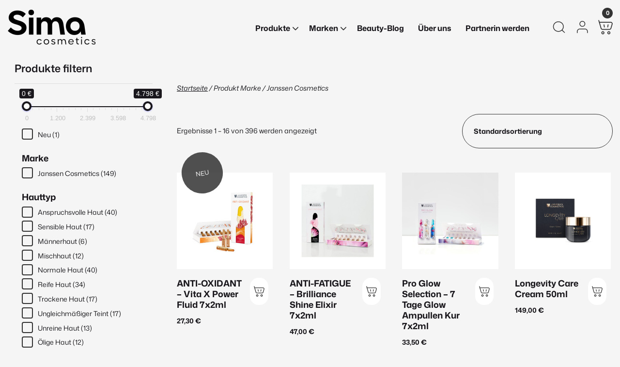

--- FILE ---
content_type: text/html; charset=UTF-8
request_url: https://simacosmetics.at/brand/janssen-cosmetics/
body_size: 35207
content:
<!DOCTYPE html>
<html lang="de">
<head>
		<meta charset="UTF-8">
	<meta name="viewport" content="width=device-width, initial-scale=1">
	<meta http-equiv="X-UA-Compatible" content="IE=edge">
	<title>ANTI-OXIDANT - Vita X Power Fluid 7x2ml &#8211; Sima Cosmetics</title>
<meta name='robots' content='max-image-preview:large' />
	<style>img:is([sizes="auto" i], [sizes^="auto," i]) { contain-intrinsic-size: 3000px 1500px }</style>
	<link rel="preload" href="https://simacosmetics.at/wp-content/themes/pixelcube/fonts/fontello/font/custom-icons.woff2?52664098" as="font" type="font/woff2" crossorigin="anonymous">
<link rel="preload" href="/wp-content/themes/sima2025/fonts/Mona Sans/font_files/mona-sans-v3-latin-ext-regular.woff2" as="font" type="font/woff2" crossorigin="anonymous">
<link rel="preload" href="/wp-content/themes/sima2025/fonts/Mona Sans/font_files/mona-sans-v3-latin-ext-italic.woff2" as="font" type="font/woff2" crossorigin="anonymous">
<link rel="preload" href="/wp-content/themes/sima2025/fonts/Mona Sans/font_files/mona-sans-v3-latin-ext-700.woff2" as="font" type="font/woff2" crossorigin="anonymous">
<link rel="preload" href="/wp-content/themes/sima2025/fonts/Mona Sans/font_files/mona-sans-v3-latin-ext-700italic.woff2" as="font" type="font/woff2" crossorigin="anonymous">
<link rel="preload" href="/wp-content/themes/sima2025/fonts/Mona Sans/font_files/mona-sans-v3-latin-ext-600.woff2" as="font" type="font/woff2" crossorigin="anonymous">
<link rel="preload" href="/wp-content/themes/sima2025/fonts/Mona Sans/font_files/mona-sans-v3-latin-ext-600italic.woff2" as="font" type="font/woff2" crossorigin="anonymous">
<link rel="preload" href="/wp-content/themes/sima2025/fonts/Mona Sans/font_files/mona-sans-v3-latin-ext-500.woff2" as="font" type="font/woff2" crossorigin="anonymous">
<link rel="preload" href="/wp-content/themes/sima2025/fonts/Mona Sans/font_files/mona-sans-v3-latin-ext-500italic.woff2" as="font" type="font/woff2" crossorigin="anonymous">
<link rel="preload" href="/wp-content/themes/sima2025/fonts/Mona Sans/font_files/mona-sans-v3-latin-ext-600.woff2" as="font" type="font/woff2" crossorigin="anonymous">
<link rel="preload" href="/wp-content/themes/sima2025/fonts/Mona Sans/font_files/mona-sans-v3-latin-ext-600italic.woff2" as="font" type="font/woff2" crossorigin="anonymous">
<link rel="preload" href="/wp-content/themes/sima2025/fonts/Mona Sans/font_files/mona-sans-v3-latin-ext-700.woff2" as="font" type="font/woff2" crossorigin="anonymous">
<link rel="preload" href="/wp-content/themes/sima2025/fonts/Mona Sans/font_files/mona-sans-v3-latin-ext-700italic.woff2" as="font" type="font/woff2" crossorigin="anonymous">
<link rel="preload" href="/wp-content/themes/sima2025/fonts/Mona Sans/font_files/mona-sans-v3-latin-ext-700.woff2" as="font" type="font/woff2" crossorigin="anonymous">
<link rel="preload" href="/wp-content/themes/sima2025/fonts/Mona Sans/font_files/mona-sans-v3-latin-ext-700italic.woff2" as="font" type="font/woff2" crossorigin="anonymous">
<link rel="preload" href="/wp-content/themes/sima2025/fonts/Mona Sans/font_files/mona-sans-v3-latin-ext-700.woff2" as="font" type="font/woff2" crossorigin="anonymous">
<link rel="preload" href="/wp-content/themes/sima2025/fonts/Mona Sans/font_files/mona-sans-v3-latin-ext-700italic.woff2" as="font" type="font/woff2" crossorigin="anonymous">
<link rel='stylesheet' id='customtheme-font--mona-sans-400-body-css' href='https://simacosmetics.at/wp-content/uploads/customtheme/fonts/mona-sans-400-body.css?ver=1748330430' type='text/css' media='all' />
<link rel='stylesheet' id='customtheme-font--mona-sans-700-body-bold-css' href='https://simacosmetics.at/wp-content/uploads/customtheme/fonts/mona-sans-700-body-bold.css?ver=1748330430' type='text/css' media='all' />
<link rel='stylesheet' id='customtheme-font--mona-sans-600-heading-css' href='https://simacosmetics.at/wp-content/uploads/customtheme/fonts/mona-sans-600-heading.css?ver=1748330430' type='text/css' media='all' />
<link rel='stylesheet' id='customtheme-font--mona-sans-500-heading-css' href='https://simacosmetics.at/wp-content/uploads/customtheme/fonts/mona-sans-500-heading.css?ver=1748330430' type='text/css' media='all' />
<link rel='stylesheet' id='customtheme-font--mona-sans-700-heading-css' href='https://simacosmetics.at/wp-content/uploads/customtheme/fonts/mona-sans-700-heading.css?ver=1748330430' type='text/css' media='all' />
<link rel='stylesheet' id='customtheme-variables-css' href='https://simacosmetics.at/wp-content/uploads/wp-less/pixelcube/css/_variables-87a4259b62.css' type='text/css' media='all' />
<link rel='stylesheet' id='customtheme-normalize-css' href='https://simacosmetics.at/wp-content/themes/pixelcube/css/normalize.css?ver=1652190540' type='text/css' media='all' />
<link rel='stylesheet' id='customtheme-icon-font-0-css' href='https://simacosmetics.at/wp-content/themes/pixelcube/fonts/fontello/css/custom-icons.css?ver=1733406918' type='text/css' media='all' />
<link rel='stylesheet' id='customtheme-main-css' href='https://simacosmetics.at/wp-content/uploads/wp-less/pixelcube/css/main-c66e8131da.css' type='text/css' media='all' />
<link rel='stylesheet' id='customtheme-forms-css' href='https://simacosmetics.at/wp-content/uploads/wp-less/pixelcube/css/forms-28e143b4bb.css' type='text/css' media='all' />
<link rel='stylesheet' id='customtheme-ninja-forms-helper-css' href='https://simacosmetics.at/wp-content/uploads/wp-less/pixelcube/functions/ninja_forms_helper/css/public-53dca7f6a9.css' type='text/css' media='all' />
<link rel='stylesheet' id='woof-css' href='https://simacosmetics.at/wp-content/plugins/woocommerce-products-filter/css/front.css?ver=1.3.7' type='text/css' media='all' />
<style id='woof-inline-css' type='text/css'>

.woof_products_top_panel li span, .woof_products_top_panel2 li span{background: url(https://simacosmetics.at/wp-content/plugins/woocommerce-products-filter/img/delete.png);background-size: 14px 14px;background-repeat: no-repeat;background-position: right;}
.woof_edit_view{
                    display: none;
                }

</style>
<link rel='stylesheet' id='chosen-drop-down-css' href='https://simacosmetics.at/wp-content/plugins/woocommerce-products-filter/js/chosen/chosen.min.css?ver=1.3.7' type='text/css' media='all' />
<link rel='stylesheet' id='icheck-jquery-color-flat-css' href='https://simacosmetics.at/wp-content/plugins/woocommerce-products-filter/js/icheck/skins/flat/_all.css?ver=1.3.7' type='text/css' media='all' />
<link rel='stylesheet' id='icheck-jquery-color-square-css' href='https://simacosmetics.at/wp-content/plugins/woocommerce-products-filter/js/icheck/skins/square/_all.css?ver=1.3.7' type='text/css' media='all' />
<link rel='stylesheet' id='icheck-jquery-color-minimal-css' href='https://simacosmetics.at/wp-content/plugins/woocommerce-products-filter/js/icheck/skins/minimal/_all.css?ver=1.3.7' type='text/css' media='all' />
<link rel='stylesheet' id='woof_by_author_html_items-css' href='https://simacosmetics.at/wp-content/plugins/woocommerce-products-filter/ext/by_author/css/by_author.css?ver=1.3.7' type='text/css' media='all' />
<link rel='stylesheet' id='woof_by_instock_html_items-css' href='https://simacosmetics.at/wp-content/plugins/woocommerce-products-filter/ext/by_instock/css/by_instock.css?ver=1.3.7' type='text/css' media='all' />
<link rel='stylesheet' id='woof_by_onsales_html_items-css' href='https://simacosmetics.at/wp-content/plugins/woocommerce-products-filter/ext/by_onsales/css/by_onsales.css?ver=1.3.7' type='text/css' media='all' />
<link rel='stylesheet' id='woof_by_text_html_items-css' href='https://simacosmetics.at/wp-content/plugins/woocommerce-products-filter/ext/by_text/assets/css/front.css?ver=1.3.7' type='text/css' media='all' />
<link rel='stylesheet' id='woof_label_html_items-css' href='https://simacosmetics.at/wp-content/plugins/woocommerce-products-filter/ext/label/css/html_types/label.css?ver=1.3.7' type='text/css' media='all' />
<link rel='stylesheet' id='woof_select_radio_check_html_items-css' href='https://simacosmetics.at/wp-content/plugins/woocommerce-products-filter/ext/select_radio_check/css/html_types/select_radio_check.css?ver=1.3.7' type='text/css' media='all' />
<link rel='stylesheet' id='woof_sd_html_items_checkbox-css' href='https://simacosmetics.at/wp-content/plugins/woocommerce-products-filter/ext/smart_designer/css/elements/checkbox.css?ver=1.3.7' type='text/css' media='all' />
<link rel='stylesheet' id='woof_sd_html_items_radio-css' href='https://simacosmetics.at/wp-content/plugins/woocommerce-products-filter/ext/smart_designer/css/elements/radio.css?ver=1.3.7' type='text/css' media='all' />
<link rel='stylesheet' id='woof_sd_html_items_switcher-css' href='https://simacosmetics.at/wp-content/plugins/woocommerce-products-filter/ext/smart_designer/css/elements/switcher.css?ver=1.3.7' type='text/css' media='all' />
<link rel='stylesheet' id='woof_sd_html_items_color-css' href='https://simacosmetics.at/wp-content/plugins/woocommerce-products-filter/ext/smart_designer/css/elements/color.css?ver=1.3.7' type='text/css' media='all' />
<link rel='stylesheet' id='woof_sd_html_items_tooltip-css' href='https://simacosmetics.at/wp-content/plugins/woocommerce-products-filter/ext/smart_designer/css/tooltip.css?ver=1.3.7' type='text/css' media='all' />
<link rel='stylesheet' id='woof_sd_html_items_front-css' href='https://simacosmetics.at/wp-content/plugins/woocommerce-products-filter/ext/smart_designer/css/front.css?ver=1.3.7' type='text/css' media='all' />
<link rel='stylesheet' id='woof-switcher23-css' href='https://simacosmetics.at/wp-content/plugins/woocommerce-products-filter/css/switcher.css?ver=1.3.7' type='text/css' media='all' />
<link rel='stylesheet' id='woocommerce-layout-css' href='https://simacosmetics.at/wp-content/plugins/woocommerce/assets/css/woocommerce-layout.css?ver=9.8.6' type='text/css' media='all' />
<link rel='stylesheet' id='woocommerce-smallscreen-css' href='https://simacosmetics.at/wp-content/plugins/woocommerce/assets/css/woocommerce-smallscreen.css?ver=9.8.6' type='text/css' media='only screen and (max-width: 768px)' />
<link rel='stylesheet' id='woocommerce-general-css' href='https://simacosmetics.at/wp-content/plugins/woocommerce/assets/css/woocommerce.css?ver=9.8.6' type='text/css' media='all' />
<style id='woocommerce-inline-inline-css' type='text/css'>
.woocommerce form .form-row .required { visibility: visible; }
</style>
<link rel='stylesheet' id='brands-styles-css' href='https://simacosmetics.at/wp-content/plugins/woocommerce/assets/css/brands.css?ver=9.8.6' type='text/css' media='all' />
<link rel='stylesheet' id='customtheme-child-main-css' href='https://simacosmetics.at/wp-content/uploads/customtheme/scss_cache/wp-content/themes/sima2025/css/main.scss-1749039377.css?ver=1749039377' type='text/css' media='all' />
<link rel='stylesheet' id='customtheme-content-css' href='https://simacosmetics.at/wp-content/uploads/customtheme/scss_cache/wp-content/themes/pixelcube/css/content.scss-1748953193.css?ver=1748953193' type='text/css' media='all' />
<link rel='stylesheet' id='customtheme-child-content-css' href='https://simacosmetics.at/wp-content/uploads/customtheme/scss_cache/wp-content/themes/sima2025/css/content.scss-1754045232.css?ver=1754045232' type='text/css' media='all' />
<link rel='stylesheet' id='customtheme-header-css' href='https://simacosmetics.at/wp-content/uploads/wp-less/pixelcube/css/header-4fbf36b444.css' type='text/css' media='all' />
<link rel='stylesheet' id='customtheme-headers-nav-header-css' href='https://simacosmetics.at/wp-content/uploads/wp-less/sima2025/headers_nav/Sima%20(Basis%20Martin)/header-8cb1dbe180.css' type='text/css' media='all' />
<link rel='stylesheet' id='customtheme-navigation-css' href='https://simacosmetics.at/wp-content/uploads/wp-less/pixelcube/css/navigation-b51be3407c.css' type='text/css' media='all' />
<link rel='stylesheet' id='customtheme-headers-nav-navigation-css' href='https://simacosmetics.at/wp-content/uploads/wp-less/sima2025/headers_nav/Sima%20(Basis%20Martin)/navigation-9907c1f618.css' type='text/css' media='all' />
<link rel='stylesheet' id='customtheme-headers-header-css' href='https://simacosmetics.at/wp-content/uploads/wp-less/pixelcube/headers/autorau/header-e53100d9e3.css' type='text/css' media='all' />
<link rel='stylesheet' id='customtheme-child-navigation-css' href='https://simacosmetics.at/wp-content/uploads/customtheme/scss_cache/wp-content/themes/sima2025/css/navigation.scss-1753873942.css?ver=1753873942' type='text/css' media='all' />
<link rel='stylesheet' id='customtheme-child-header-css' href='https://simacosmetics.at/wp-content/uploads/customtheme/scss_cache/wp-content/themes/sima2025/css/header.scss-1749042305.css?ver=1749042305' type='text/css' media='all' />
<link rel='stylesheet' id='customtheme-child-woocommerce-css' href='https://simacosmetics.at/wp-content/uploads/customtheme/scss_cache/wp-content/themes/sima2025/css/woocommerce.scss-1753874774.css?ver=1753874774' type='text/css' media='all' />
<link rel='stylesheet' id='customtheme-footer-css' href='https://simacosmetics.at/wp-content/uploads/wp-less/pixelcube/functions/footer_v2/css/footer-e8550ff06f.css' type='text/css' media='all' />
<link rel='stylesheet' id='customtheme-child-footer-css' href='https://simacosmetics.at/wp-content/uploads/customtheme/scss_cache/wp-content/themes/sima2025/css/footer.scss-1749024663.css?ver=1749024663' type='text/css' media='all' />
<link rel='stylesheet' id='customtheme-a11y-css' href='https://simacosmetics.at/wp-content/uploads/wp-less/pixelcube/css/a11y-8a8da99ecf.css' type='text/css' media='all' />
<link rel='stylesheet' id='customtheme-language-css' href='https://simacosmetics.at/wp-content/uploads/wp-less/pixelcube/css/language-887aece99c.css' type='text/css' media='all' />
<link rel='stylesheet' id='customtheme-readmore-css' href='https://simacosmetics.at/wp-content/uploads/wp-less/pixelcube/css/readmore-1a96fd4dda.css' type='text/css' media='all' />
<link rel='stylesheet' id='customtheme-acf-fc-css' href='https://simacosmetics.at/wp-content/uploads/wp-less/pixelcube/css/acf-fc-0e37a6a95b.css' type='text/css' media='all' />
<link rel='stylesheet' id='customtheme-sidebar-css' href='https://simacosmetics.at/wp-content/uploads/wp-less/pixelcube/css/sidebar-70eaa63e59.css' type='text/css' media='all' />
<link rel='stylesheet' id='customtheme-effects-css' href='https://simacosmetics.at/wp-content/uploads/wp-less/pixelcube/css/effects-e2741bd2d1.css' type='text/css' media='all' />
<link rel='stylesheet' id='customtheme-tooltipjs-css' href='https://simacosmetics.at/wp-content/uploads/wp-less/pixelcube/css/tooltipjs-54a7c64f9f.css' type='text/css' media='all' />
<link rel='stylesheet' id='customtheme-owl.carousel-css' href='https://simacosmetics.at/wp-content/themes/pixelcube/js/owl.carousel/assets/owl.carousel.min.css?ver=1652190540' type='text/css' media='all' />
<link rel='stylesheet' id='customtheme-print-css' href='https://simacosmetics.at/wp-content/uploads/wp-less/pixelcube/css/print-7448406332.css' type='text/css' media='print' />
<link rel='stylesheet' id='customtheme-adminbar-css' href='https://simacosmetics.at/wp-content/uploads/wp-less/pixelcube/css/adminbar-f8601dd195.css' type='text/css' media='all' />
<link rel='stylesheet' id='customtheme-postpassword-css-css' href='https://simacosmetics.at/wp-content/uploads/wp-less/pixelcube/functions_essential/postpassword/css/public-9cce9a7057.css' type='text/css' media='all' />
<link rel='stylesheet' id='customtheme-menuitems-css' href='https://simacosmetics.at/wp-content/uploads/wp-less/pixelcube/functions_essential/menuitems/css/public-b47e86ce24.css' type='text/css' media='all' />
<link rel='stylesheet' id='customtheme-search-public-css' href='https://simacosmetics.at/wp-content/uploads/wp-less/pixelcube/functions_essential/search/css/public-645195dc38.css' type='text/css' media='all' />
<link rel='stylesheet' id='customtheme-text-css' href='https://simacosmetics.at/wp-content/uploads/wp-less/pixelcube/functions/text/css/public-83f17c1d07.css' type='text/css' media='all' />
<link rel='stylesheet' id='customtheme-gallery-css' href='https://simacosmetics.at/wp-content/uploads/wp-less/pixelcube/functions/gallery/css/public-e869123c0b.css' type='text/css' media='all' />
<link rel='stylesheet' id='customtheme-gallery-masonry-css' href='https://simacosmetics.at/wp-content/uploads/wp-less/pixelcube/functions/gallery/css/masonry-c218cc0fa7.css' type='text/css' media='all' />
<link rel='stylesheet' id='customtheme-roles-and-rights-css' href='https://simacosmetics.at/wp-content/uploads/wp-less/pixelcube/functions/roles_and_rights/css/public-4cb2630ad0.css' type='text/css' media='all' />
<link rel='stylesheet' id='customtheme-image-credits-css' href='https://simacosmetics.at/wp-content/uploads/wp-less/pixelcube/functions/image_credits/css/public-76a629517d.css' type='text/css' media='all' />
<link rel='stylesheet' id='customtheme-lightbox-photoswipe-lib-dynamic-caption-css' href='https://simacosmetics.at/wp-content/themes/pixelcube/functions/lightbox_photoswipe/photoswipe-dynamic-caption-plugin/photoswipe-dynamic-caption-plugin.css?ver=1718625651' type='text/css' media='all' />
<link rel='stylesheet' id='customtheme-lightbox-photoswipe-lib-main-css' href='https://simacosmetics.at/wp-content/themes/pixelcube/functions/lightbox_photoswipe/photoswipe/photoswipe.css?ver=1718625651' type='text/css' media='all' />
<link rel='stylesheet' id='customtheme-lightbox-photoswipe-main-css' href='https://simacosmetics.at/wp-content/uploads/wp-less/pixelcube/functions/lightbox_photoswipe/css/public-24811b233c.css' type='text/css' media='all' />
<link rel='stylesheet' id='customtheme-aktuelles-css' href='https://simacosmetics.at/wp-content/uploads/wp-less/pixelcube/functions/aktuelles_v2/css/public-content-a7553a6fc7.css' type='text/css' media='all' />
<link rel='stylesheet' id='customtheme-aktuelles-header-css' href='https://simacosmetics.at/wp-content/uploads/wp-less/pixelcube/functions/aktuelles_v2/css/public-header-eef4c78b7f.css' type='text/css' media='all' />
<link rel='stylesheet' id='customtheme-downloadbox-css' href='https://simacosmetics.at/wp-content/uploads/wp-less/pixelcube/functions/downloadbox_v2/css/public-8500957d2c.css' type='text/css' media='all' />
<link rel='stylesheet' id='customtheme-footer-variables-css' href='https://simacosmetics.at/wp-content/uploads/wp-less/pixelcube/functions/footer_v2/css/variables-b2b3aaa117.css' type='text/css' media='all' />
<link rel='stylesheet' id='customtheme-accordion-contenttype-css-css' href='https://simacosmetics.at/wp-content/uploads/wp-less/pixelcube/functions/accordion/css/public-e6e18955d5.css' type='text/css' media='all' />
<link rel='stylesheet' id='customtheme-image-with-text-css' href='https://simacosmetics.at/wp-content/uploads/wp-less/pixelcube/functions/image_with_text/css/public-f4af3ad733.css' type='text/css' media='all' />
<link rel='stylesheet' id='customtheme-boxes-css' href='https://simacosmetics.at/wp-content/uploads/wp-less/pixelcube/functions/boxes/css/public-b6876994e4.css' type='text/css' media='all' />
<link rel='stylesheet' id='customtheme-price-boxes-css' href='https://simacosmetics.at/wp-content/uploads/wp-less/pixelcube/functions/price_boxes/css/public-b857ac290b.css' type='text/css' media='all' />
<link rel='stylesheet' id='customtheme-headeroverlays-css' href='https://simacosmetics.at/wp-content/uploads/wp-less/pixelcube/functions/headeroverlays/css/public-18a0526484.css' type='text/css' media='all' />
<link rel='stylesheet' id='customtheme-breadcrumbbar-css' href='https://simacosmetics.at/wp-content/uploads/wp-less/pixelcube/functions/breadcrumbbar/css/public-bf39094373.css' type='text/css' media='all' />
<link rel='stylesheet' id='customtheme-breadcrumbbar-print-css' href='https://simacosmetics.at/wp-content/uploads/wp-less/pixelcube/functions/breadcrumbbar/css/print-43579890c7.css' type='text/css' media='print' />
<link rel='stylesheet' id='customtheme-tiles-css' href='https://simacosmetics.at/wp-content/uploads/wp-less/pixelcube/functions/image_tiles/css/public-803c65aa11.css' type='text/css' media='all' />
<link rel='stylesheet' id='customtheme-icon-tiles-css' href='https://simacosmetics.at/wp-content/uploads/wp-less/pixelcube/functions/icon_tiles/css/public-511db3e05b.css' type='text/css' media='all' />
<link rel='stylesheet' id='customtheme-video-css' href='https://simacosmetics.at/wp-content/uploads/wp-less/pixelcube/functions/video/css/public-0b9f5a724f.css' type='text/css' media='all' />
<link rel='stylesheet' id='customtheme-seperator-css' href='https://simacosmetics.at/wp-content/uploads/wp-less/pixelcube/functions/seperator/css/public-e4d7811390.css' type='text/css' media='all' />
<link rel='stylesheet' id='customtheme-woocommerce-css' href='https://simacosmetics.at/wp-content/uploads/wp-less/pixelcube/functions/woocommerce/css/public-0fe500fed1.css' type='text/css' media='all' />
<link rel='stylesheet' id='woocommerce-gzd-layout-css' href='https://simacosmetics.at/wp-content/plugins/woocommerce-germanized/build/static/layout-styles.css?ver=3.19.10' type='text/css' media='all' />
<style id='woocommerce-gzd-layout-inline-css' type='text/css'>
.woocommerce-checkout .shop_table { background-color: #eeeeee; } .product p.deposit-packaging-type { font-size: 1.25em !important; } p.woocommerce-shipping-destination { display: none; }
</style>
<script type="text/javascript" id="woof-husky-js-extra">
/* <![CDATA[ */
var woof_husky_txt = {"ajax_url":"https:\/\/simacosmetics.at\/wp-admin\/admin-ajax.php","plugin_uri":"https:\/\/simacosmetics.at\/wp-content\/plugins\/woocommerce-products-filter\/ext\/by_text\/","loader":"https:\/\/simacosmetics.at\/wp-content\/plugins\/woocommerce-products-filter\/ext\/by_text\/assets\/img\/ajax-loader.gif","not_found":"Nothing found!","prev":"Prev","next":"Next","site_link":"https:\/\/simacosmetics.at","default_data":{"placeholder":"","behavior":"title_or_content_or_excerpt","search_by_full_word":"0","autocomplete":1,"how_to_open_links":"0","taxonomy_compatibility":"0","sku_compatibility":"1","custom_fields":"","search_desc_variant":"0","view_text_length":"10","min_symbols":"3","max_posts":"10","image":"","notes_for_customer":"","template":"","max_open_height":"300","page":0}};
/* ]]> */
</script>
<script type="text/javascript" src="https://simacosmetics.at/wp-content/plugins/woocommerce-products-filter/ext/by_text/assets/js/husky.js?ver=1.3.7" id="woof-husky-js"></script>
<script type="text/javascript" src="https://simacosmetics.at/wp-includes/js/jquery/jquery.min.js?ver=3.7.1" id="jquery-core-js"></script>
<script type="text/javascript" src="https://simacosmetics.at/wp-includes/js/jquery/jquery-migrate.min.js?ver=3.4.1" id="jquery-migrate-js"></script>
<script type="text/javascript" src="https://simacosmetics.at/wp-content/plugins/woocommerce/assets/js/jquery-blockui/jquery.blockUI.min.js?ver=2.7.0-wc.9.8.6" id="jquery-blockui-js" defer="defer" data-wp-strategy="defer"></script>
<script type="text/javascript" src="https://simacosmetics.at/wp-content/plugins/woocommerce/assets/js/js-cookie/js.cookie.min.js?ver=2.1.4-wc.9.8.6" id="js-cookie-js" defer="defer" data-wp-strategy="defer"></script>
<script type="text/javascript" id="woocommerce-js-extra">
/* <![CDATA[ */
var woocommerce_params = {"ajax_url":"\/wp-admin\/admin-ajax.php","wc_ajax_url":"\/?wc-ajax=%%endpoint%%","i18n_password_show":"Passwort anzeigen","i18n_password_hide":"Passwort verbergen"};
/* ]]> */
</script>
<script type="text/javascript" src="https://simacosmetics.at/wp-content/plugins/woocommerce/assets/js/frontend/woocommerce.min.js?ver=9.8.6" id="woocommerce-js" defer="defer" data-wp-strategy="defer"></script>
<script type="text/javascript" src="https://simacosmetics.at/wp-content/themes/pixelcube/js/assets-downloader.js?ver=1652190540" id="customtheme-assets-downloader-js"></script>
<script type="text/javascript" src="https://simacosmetics.at/wp-content/themes/pixelcube/js/defer.js?ver=1718625651" id="customtheme-defer-js"></script>
<script type="text/javascript" src="https://simacosmetics.at/wp-content/themes/pixelcube/js/easing.js?ver=1708344441" id="customtheme-easing-js"></script>
<script type="text/javascript" src="https://simacosmetics.at/wp-content/themes/pixelcube/js/jquery-readmore.js?ver=1708344441" id="customtheme-jquery-readmore-js"></script>
<script type="text/javascript" src="https://simacosmetics.at/wp-content/themes/pixelcube/js/readmore.js?ver=1708344441" id="customtheme-readmore-js"></script>
<script type="text/javascript" src="https://simacosmetics.at/wp-content/themes/pixelcube/js/main.js?ver=1708344441" id="customtheme-main-js"></script>
<script type="text/javascript" src="https://simacosmetics.at/wp-content/themes/pixelcube/js/acf-fc.js?ver=1652190540" id="customtheme-acf-fc-js"></script>
<script type="text/javascript" src="https://simacosmetics.at/wp-content/themes/pixelcube/js/tooltipjs.js?ver=1664352262" id="customtheme-tooltipjs-js"></script>
<script type="text/javascript" src="https://simacosmetics.at/wp-content/themes/pixelcube/js/find-and-replace-dom-text.js?ver=1652190540" id="customtheme-find-and-replace-dom-text-js"></script>
<script type="text/javascript" src="https://simacosmetics.at/wp-content/themes/pixelcube/js/phone-numbers-auto-link.js?ver=1739866327" id="customtheme-phone-numbers-auto-link-js"></script>
<script type="text/javascript" src="https://simacosmetics.at/wp-content/themes/pixelcube/js/ellipsis-auto.js?ver=1733320967" id="customtheme-ellipsis-auto-js"></script>
<script type="text/javascript" src="https://simacosmetics.at/wp-content/themes/pixelcube/js/header.js?ver=1737032445" id="customtheme-header-js"></script>
<script type="text/javascript" src="https://simacosmetics.at/wp-includes/js/jquery/ui/core.min.js?ver=1.13.3" id="jquery-ui-core-js"></script>
<script type="text/javascript" src="https://simacosmetics.at/wp-includes/js/jquery/ui/effect.min.js?ver=1.13.3" id="jquery-effects-core-js"></script>
<script type="text/javascript" src="https://simacosmetics.at/wp-includes/js/jquery/ui/effect-slide.min.js?ver=1.13.3" id="jquery-effects-slide-js"></script>
<script type="text/javascript" src="https://simacosmetics.at/wp-content/themes/pixelcube/js/navigation-desktop.js?ver=1718625651" id="customtheme-navigation-js"></script>
<script type="text/javascript" id="customtheme-navigation-mobile-js-extra">
/* <![CDATA[ */
var customthemeNavigationSettings = {"expandButtonTitle":"zeige\/verstecke Unterpunkte"};
/* ]]> */
</script>
<script type="text/javascript" src="https://simacosmetics.at/wp-content/themes/pixelcube/js/navigation-mobile.js?ver=1718625651" id="customtheme-navigation-mobile-js"></script>
<script type="text/javascript" id="customtheme-external-links-js-extra">
/* <![CDATA[ */
var customthemeExternalLinksSettings = {"exceptions":[],"additionalLinkText":" (\u00d6ffnet in neuem Fenster)"};
/* ]]> */
</script>
<script type="text/javascript" src="https://simacosmetics.at/wp-content/themes/pixelcube/js/external-links.js?ver=1747224291" id="customtheme-external-links-js"></script>
<script type="text/javascript" src="https://simacosmetics.at/wp-content/themes/pixelcube/js/owl.carousel/owl.carousel.js?ver=1652190540" id="customtheme-owl.carousel-js"></script>
<script type="text/javascript" src="https://simacosmetics.at/wp-content/themes/pixelcube/functions/gallery/js/public.js?ver=1718625651" id="customtheme-gallery-js"></script>
<script type="text/javascript" id="customtheme-roles-and-rights-js-extra">
/* <![CDATA[ */
var ajax_object = {"ajax_url":"https:\/\/simacosmetics.at\/wp-admin\/admin-ajax.php","message_login_data_missing":"Bitte f\u00fcllen Sie alle Felder aus."};
/* ]]> */
</script>
<script type="text/javascript" src="https://simacosmetics.at/wp-content/themes/pixelcube/functions/roles_and_rights/js/public.js?ver=1742894171" id="customtheme-roles-and-rights-js"></script>
<script type="text/javascript" id="customtheme-image-credits-js-extra">
/* <![CDATA[ */
var string_translations = {"credits":"Bildrechte: ","icon_class":"custom-icon-copyright","add_to_alt":"1"};
/* ]]> */
</script>
<script type="text/javascript" src="https://simacosmetics.at/wp-content/themes/pixelcube/functions/image_credits/js/public.js?ver=1739866327" id="customtheme-image-credits-js"></script>
<script type="text/javascript" id="customtheme-lightbox-photoswipe-main-js-extra">
/* <![CDATA[ */
var customthemeLightboxSettings = {"title":"alt","imageCredits":"yes","cyclic":"on","translations":{"closeTitle":"Bild-Popup schlie\u00dfen","zoomTitle":"Zoom","arrowPrevTitle":"Voriges","arrowNextTitle":"N\u00e4chstes","errorMsg":"Das Bild kann nicht geladen werden","indexIndicatorSep":" \/ "}};
/* ]]> */
</script>
<script type="module" src="https://simacosmetics.at/wp-content/themes/pixelcube/functions/lightbox_photoswipe/js/public.js?ver=1722413104" id="customtheme-lightbox-photoswipe-main-js"></script>
<script type="text/javascript" src="https://simacosmetics.at/wp-content/themes/pixelcube/functions/aktuelles_v2/js/public.js?ver=1744718623" id="customtheme-aktuelles-js"></script>
<script type="text/javascript" src="https://simacosmetics.at/wp-content/themes/pixelcube/functions/accordion/js/accordion.js?ver=1692616903" id="customtheme-accordion-js"></script>
<script type="text/javascript" src="https://simacosmetics.at/wp-content/themes/pixelcube/functions/image_tiles/js/packery.pkgd.min.js?ver=1670919656" id="customtheme-tiles-packery-js"></script>
<script type="text/javascript" src="https://simacosmetics.at/wp-content/themes/pixelcube/functions/image_tiles/js/public.js?ver=1682499368" id="customtheme-tiles-js"></script>
<script type="text/javascript" id="customtheme-woocommerce-js-extra">
/* <![CDATA[ */
var ajax_object = {"ajax_url":"https:\/\/simacosmetics.at\/wp-admin\/admin-ajax.php"};
/* ]]> */
</script>
<script type="text/javascript" src="https://simacosmetics.at/wp-content/themes/pixelcube/functions/woocommerce/js/public.js?ver=1754045806" id="customtheme-woocommerce-js"></script>
<script type="text/javascript" id="wc-cart-fragments-js-extra">
/* <![CDATA[ */
var wc_cart_fragments_params = {"ajax_url":"\/wp-admin\/admin-ajax.php","wc_ajax_url":"\/?wc-ajax=%%endpoint%%","cart_hash_key":"wc_cart_hash_1b394dddea241eeeb1f4618987da6425","fragment_name":"wc_fragments_1b394dddea241eeeb1f4618987da6425","request_timeout":"5000"};
/* ]]> */
</script>
<script type="text/javascript" src="https://simacosmetics.at/wp-content/plugins/woocommerce/assets/js/frontend/cart-fragments.min.js?ver=9.8.6" id="wc-cart-fragments-js" defer="defer" data-wp-strategy="defer"></script>
<script type="text/javascript" src="https://simacosmetics.at/wp-content/themes/sima2025/functions/sima-shop-addons/js/public.js?ver=1744883615" id="customtheme-sima-js-js"></script>
<script type="text/javascript" src="https://simacosmetics.at/wp-content/themes/pixelcube/functions/owl_carousel_a11y/js/public.js?ver=1754034842" id="customtheme-owl-carousel-a11y-js"></script>
<script type="text/javascript" src="https://simacosmetics.at/wp-content/themes/pixelcube/functions/owl_carousel_a11y/js/stop-on-keyboard-navigation.js?ver=1754034842" id="customtheme-owl-carousel-a11y-stop-on-keyboard-js"></script>
<link rel="https://api.w.org/" href="https://simacosmetics.at/wp-json/" /><link rel="EditURI" type="application/rsd+xml" title="RSD" href="https://simacosmetics.at/xmlrpc.php?rsd" />
<meta name="generator" content="WordPress 6.8.3" />
<meta name="generator" content="WooCommerce 9.8.6" />
<link rel="alternate" type="application/rss+xml" title="Aktuelles RSS-Feed" href="https://simacosmetics.at/feed/aktuelles?pretty=0&amp;max_age=0&amp;max_count=0" />	<noscript><style>.woocommerce-product-gallery{ opacity: 1 !important; }</style></noscript>
	<meta property="og:ttl" content="345600" />
<meta property="og:url" content="https://simacosmetics.at/produkt/anti-oxidant-vita-x-power-fluid-7x2ml/" />
<meta property="og:title" content="ANTI-OXIDANT &#8211; Vita X Power Fluid 7x2ml" />
<meta property="og:description" content="Verpackungseinheit: 1 Stk.
 	Gewicht: 0,06 kg

1000ml - 1950,00 €" />
<meta property="og:image" content="https://simacosmetics.at/wp-content/uploads/2026/01/1957_Vita_X_Power_Fluid-800x630.jpg" />
<meta property="og:image:width" content="800" />
<meta property="og:image:height" content="630" />
<meta name="description" content="
 	Verpackungseinheit: 1 Stk.
 	Gewicht: 0,06 kg

1000ml - 1950,00 €" /><link rel="icon" href="https://simacosmetics.at/wp-content/uploads/2025/06/favicon-2025-w-32x32.png" sizes="32x32" />
<link rel="icon" href="https://simacosmetics.at/wp-content/uploads/2025/06/favicon-2025-w-192x192.png" sizes="192x192" />
<link rel="apple-touch-icon" href="https://simacosmetics.at/wp-content/uploads/2025/06/favicon-2025-w-180x180.png" />
<meta name="msapplication-TileImage" content="https://simacosmetics.at/wp-content/uploads/2025/06/favicon-2025-w-270x270.png" />
	<link rel="stylesheet" href="https://simacosmetics.at/wp-content/plugins/pp-cookie-banner/CookieBannerWithContentBlocker/main.css?1748328570" /><style>body #pp-cookie-banner-container-inner {--ppcb-color-checkbox-checked: #007200;}body #pp-cookie-banner-container-inner {--ppcb-color-checkbox-check-text: #ffffff;}body #pp-cookie-banner-container-inner {--ppcb-color-text: #444444;}body #pp-cookie-banner-container-inner {--ppcb-color-buttons: #007200;}body #pp-cookie-banner-container-inner {--ppcb-color-buttons-text: #ffffff;}body #pp-cookie-banner-container-inner {--ppcb-color-links: #444444;}body #pp-cookie-banner-container-inner {--ppcb-font-size: 15px;}</style></head>

<body class="archive tax-pa_brand term-janssen-cosmetics term-312 wp-custom-logo wp-theme-pixelcube wp-child-theme-sima2025 theme-pixelcube woocommerce woocommerce-page woocommerce-no-js headeroverlay-none footeroverlay-none site-header-banner-size-none">
		
	<div class="internal-page-navigation skip-links-navigation" role="navigation" aria-label="Seitenbereiche">
		<!--<a href="#nav-main">Zur Hauptnavigation springen</a>-->
		<a href="#primary">Zum Inhalt springen</a>
		<a href="#site-footer-block">Zum Fuß der Seite springen</a>
					<!--<a href="https://simacosmetics.at">Navigiere zur Startseite</a>-->
				<!--<a href="#" class="owl-carousel-stop-all">Alle Slider anhalten</a>-->
		<!-- sliders are disabled as soon as keyboard is used to navigate -->
	</div>

	
	<div id="header-for-print"></div>
	<header class="site-header">
		<div class="site-header-top-container site-header-banner-size-none nav-icons">
	<div class="content-container-width-limiter">
		<div class="site-header-top">
			<div class="site-header-logo has-big-logo has-small-logo"><a href="https://simacosmetics.at/" rel="home"><img width="182" height="72" src="https://simacosmetics.at/wp-content/uploads/2025/05/Sima_Logo_hoch-182x72.png" class="big no-image-credits" alt="Sima Cosmetics" decoding="async" srcset="https://simacosmetics.at/wp-content/uploads/2025/05/Sima_Logo_hoch-182x72.png 182w, https://simacosmetics.at/wp-content/uploads/2025/05/Sima_Logo_hoch-511x206.png 511w, https://simacosmetics.at/wp-content/uploads/2025/05/Sima_Logo_hoch-300x118.png 300w, https://simacosmetics.at/wp-content/uploads/2025/05/Sima_Logo_hoch-203x80.png 203w, https://simacosmetics.at/wp-content/uploads/2025/05/Sima_Logo_hoch-512x206.png 512w, https://simacosmetics.at/wp-content/uploads/2025/05/Sima_Logo_hoch-150x59.png 150w, https://simacosmetics.at/wp-content/uploads/2025/05/Sima_Logo_hoch-200x79.png 200w, https://simacosmetics.at/wp-content/uploads/2025/05/Sima_Logo_hoch-250x99.png 250w, https://simacosmetics.at/wp-content/uploads/2025/05/Sima_Logo_hoch-350x138.png 350w, https://simacosmetics.at/wp-content/uploads/2025/05/Sima_Logo_hoch-400x158.png 400w, https://simacosmetics.at/wp-content/uploads/2025/05/Sima_Logo_hoch-412x163.png 412w, https://simacosmetics.at/wp-content/uploads/2025/05/Sima_Logo_hoch-516x206.png 516w, https://simacosmetics.at/wp-content/uploads/2025/05/Sima_Logo_hoch-405x160.png 405w, https://simacosmetics.at/wp-content/uploads/2025/05/Sima_Logo_hoch-238x94.png 238w, https://simacosmetics.at/wp-content/uploads/2025/05/Sima_Logo_hoch-253x100.png 253w, https://simacosmetics.at/wp-content/uploads/2025/05/Sima_Logo_hoch-520x206.png 520w, https://simacosmetics.at/wp-content/uploads/2025/05/Sima_Logo_hoch-500x197.png 500w, https://simacosmetics.at/wp-content/uploads/2025/05/Sima_Logo_hoch-127x50.png 127w, https://simacosmetics.at/wp-content/uploads/2025/05/Sima_Logo_hoch-507x200.png 507w, https://simacosmetics.at/wp-content/uploads/2025/05/Sima_Logo_hoch.png 522w" sizes="(max-width:1000px) calc(30px * 2.5277777777778), calc(72px * 2.5277777777778)" loading="lazy" data-lightbox-title="Sima_Logo_hoch" data-lightbox-alt="" data-lightbox-caption="" data-lightbox-srcset="https://simacosmetics.at/wp-content/uploads/2025/05/Sima_Logo_hoch-250x99.png 250w, https://simacosmetics.at/wp-content/uploads/2025/05/Sima_Logo_hoch-511x202.png 511w, https://simacosmetics.at/wp-content/uploads/2025/05/Sima_Logo_hoch-300x118.png 300w, https://simacosmetics.at/wp-content/uploads/2025/05/Sima_Logo_hoch-203x80.png 203w, https://simacosmetics.at/wp-content/uploads/2025/05/Sima_Logo_hoch-150x59.png 150w, https://simacosmetics.at/wp-content/uploads/2025/05/Sima_Logo_hoch-200x79.png 200w, https://simacosmetics.at/wp-content/uploads/2025/05/Sima_Logo_hoch-350x138.png 350w, https://simacosmetics.at/wp-content/uploads/2025/05/Sima_Logo_hoch-400x158.png 400w, https://simacosmetics.at/wp-content/uploads/2025/05/Sima_Logo_hoch-412x163.png 412w, https://simacosmetics.at/wp-content/uploads/2025/05/Sima_Logo_hoch-182x72.png 182w, https://simacosmetics.at/wp-content/uploads/2025/05/Sima_Logo_hoch-516x206.png 516w, https://simacosmetics.at/wp-content/uploads/2025/05/Sima_Logo_hoch-405x160.png 405w, https://simacosmetics.at/wp-content/uploads/2025/05/Sima_Logo_hoch-238x94.png 238w, https://simacosmetics.at/wp-content/uploads/2025/05/Sima_Logo_hoch-253x100.png 253w, https://simacosmetics.at/wp-content/uploads/2025/05/Sima_Logo_hoch-520x206.png 520w, https://simacosmetics.at/wp-content/uploads/2025/05/Sima_Logo_hoch-500x197.png 500w, https://simacosmetics.at/wp-content/uploads/2025/05/Sima_Logo_hoch-127x50.png 127w, https://simacosmetics.at/wp-content/uploads/2025/05/Sima_Logo_hoch-507x200.png 507w, https://simacosmetics.at/wp-content/uploads/2025/05/Sima_Logo_hoch.png 522w" data-lightbox-width="522" data-lightbox-height="206" data-lightbox-thumb-src="https://simacosmetics.at/wp-content/uploads/2025/05/Sima_Logo_hoch-250x99.png" data-lightbox-thumb-cropped="true" data-lightbox-setup-ready="true" /><img width="411" height="72" src="https://simacosmetics.at/wp-content/uploads/2025/05/Sima_Logo_quer-411x72.png" class="small no-image-credits" alt="Sima Cosmetics" decoding="async" srcset="https://simacosmetics.at/wp-content/uploads/2025/05/Sima_Logo_quer-411x72.png 411w, https://simacosmetics.at/wp-content/uploads/2025/05/Sima_Logo_quer-300x53.png 300w, https://simacosmetics.at/wp-content/uploads/2025/05/Sima_Logo_quer-768x135.png 768w, https://simacosmetics.at/wp-content/uploads/2025/05/Sima_Logo_quer-320x56.png 320w, https://simacosmetics.at/wp-content/uploads/2025/05/Sima_Logo_quer-150x26.png 150w, https://simacosmetics.at/wp-content/uploads/2025/05/Sima_Logo_quer-200x35.png 200w, https://simacosmetics.at/wp-content/uploads/2025/05/Sima_Logo_quer-250x44.png 250w, https://simacosmetics.at/wp-content/uploads/2025/05/Sima_Logo_quer-350x61.png 350w, https://simacosmetics.at/wp-content/uploads/2025/05/Sima_Logo_quer-400x70.png 400w, https://simacosmetics.at/wp-content/uploads/2025/05/Sima_Logo_quer-700x123.png 700w, https://simacosmetics.at/wp-content/uploads/2025/05/Sima_Logo_quer-767x134.png 767w, https://simacosmetics.at/wp-content/uploads/2025/05/Sima_Logo_quer-412x72.png 412w, https://simacosmetics.at/wp-content/uploads/2025/05/Sima_Logo_quer-516x90.png 516w, https://simacosmetics.at/wp-content/uploads/2025/05/Sima_Logo_quer-645x113.png 645w, https://simacosmetics.at/wp-content/uploads/2025/05/Sima_Logo_quer-405x71.png 405w, https://simacosmetics.at/wp-content/uploads/2025/05/Sima_Logo_quer-238x42.png 238w, https://simacosmetics.at/wp-content/uploads/2025/05/Sima_Logo_quer-570x100.png 570w, https://simacosmetics.at/wp-content/uploads/2025/05/Sima_Logo_quer-511x90.png 511w, https://simacosmetics.at/wp-content/uploads/2025/05/Sima_Logo_quer-640x112.png 640w, https://simacosmetics.at/wp-content/uploads/2025/05/Sima_Logo_quer-500x88.png 500w, https://simacosmetics.at/wp-content/uploads/2025/05/Sima_Logo_quer-285x50.png 285w, https://simacosmetics.at/wp-content/uploads/2025/05/Sima_Logo_quer.png 844w" sizes="(max-width:1000px) calc(30px * 5.7083333333333), calc(72px * 5.7083333333333)" loading="lazy" data-lightbox-title="Sima_Logo_quer" data-lightbox-alt="" data-lightbox-caption="" data-lightbox-srcset="https://simacosmetics.at/wp-content/uploads/2025/05/Sima_Logo_quer-250x44.png 250w, https://simacosmetics.at/wp-content/uploads/2025/05/Sima_Logo_quer-300x53.png 300w, https://simacosmetics.at/wp-content/uploads/2025/05/Sima_Logo_quer-768x135.png 768w, https://simacosmetics.at/wp-content/uploads/2025/05/Sima_Logo_quer-320x56.png 320w, https://simacosmetics.at/wp-content/uploads/2025/05/Sima_Logo_quer-150x26.png 150w, https://simacosmetics.at/wp-content/uploads/2025/05/Sima_Logo_quer-200x35.png 200w, https://simacosmetics.at/wp-content/uploads/2025/05/Sima_Logo_quer-350x61.png 350w, https://simacosmetics.at/wp-content/uploads/2025/05/Sima_Logo_quer-400x70.png 400w, https://simacosmetics.at/wp-content/uploads/2025/05/Sima_Logo_quer-700x123.png 700w, https://simacosmetics.at/wp-content/uploads/2025/05/Sima_Logo_quer-767x134.png 767w, https://simacosmetics.at/wp-content/uploads/2025/05/Sima_Logo_quer-412x72.png 412w, https://simacosmetics.at/wp-content/uploads/2025/05/Sima_Logo_quer-411x72.png 411w, https://simacosmetics.at/wp-content/uploads/2025/05/Sima_Logo_quer-516x90.png 516w, https://simacosmetics.at/wp-content/uploads/2025/05/Sima_Logo_quer-645x113.png 645w, https://simacosmetics.at/wp-content/uploads/2025/05/Sima_Logo_quer-405x71.png 405w, https://simacosmetics.at/wp-content/uploads/2025/05/Sima_Logo_quer-238x42.png 238w, https://simacosmetics.at/wp-content/uploads/2025/05/Sima_Logo_quer-570x100.png 570w, https://simacosmetics.at/wp-content/uploads/2025/05/Sima_Logo_quer-511x90.png 511w, https://simacosmetics.at/wp-content/uploads/2025/05/Sima_Logo_quer-640x112.png 640w, https://simacosmetics.at/wp-content/uploads/2025/05/Sima_Logo_quer-500x88.png 500w, https://simacosmetics.at/wp-content/uploads/2025/05/Sima_Logo_quer-820x148.png 820w, https://simacosmetics.at/wp-content/uploads/2025/05/Sima_Logo_quer-285x50.png 285w, https://simacosmetics.at/wp-content/uploads/2025/05/Sima_Logo_quer.png 844w" data-lightbox-width="844" data-lightbox-height="148" data-lightbox-thumb-src="https://simacosmetics.at/wp-content/uploads/2025/05/Sima_Logo_quer-250x44.png" data-lightbox-thumb-cropped="true" data-lightbox-setup-ready="true" /></a></div>			<div class="site-header-navigation">
				<nav class="desktop">
					<div class="nav-container">
						<div class="menu-hauptmenue-container"><ul id="menu-hauptmenue" class="nav-menu nav-menu-header-main"><li id="menu-item-9746" class="grouped-menu-5 menu-item menu-item-type-custom menu-item-object-custom menu-item-has-children menu-item-has-children-5 menu-item-9746"><a href="/produkte/">Produkte</a>
<ul class="sub-menu">
<li class="menu-item menu-item-type-custom menu-item-object-customtheme-group menu-item-has-children menu-item-has-children-10 menu-item-9732">
	<ul class="sub-menu">
		<li id="menu-item-9739" class="menu-item menu-item-type-custom menu-item-object-custom menu-item-has-children-0 menu-item-9739"><a href="#">Hauttyp</a>		<li id="menu-item-9738" class="menu-item menu-item-type-custom menu-item-object-custom menu-item-has-children-0 menu-item-9738"><a href="https://simacosmetics.at/anspruchsvolle-haut-professionelle-pflege-fuer-sichtbare-ergebnisse/">Anspruchsvolle Haut</a>		<li id="menu-item-9755" class="menu-item menu-item-type-custom menu-item-object-custom menu-item-has-children-0 menu-item-9755"><a href="https://simacosmetics.at/empfindliche-haut-sanfte-pflege-fuer-ein-beruhigtes-hautgefuehl/">Sensible Haut</a>		<li id="menu-item-9756" class="menu-item menu-item-type-custom menu-item-object-custom menu-item-has-children-0 menu-item-9756"><a href="https://simacosmetics.at/maennerhaut-spezielle-pflege-fuer-starke-anspruchsvolle-haut/">Männerhaut</a>		<li id="menu-item-9757" class="menu-item menu-item-type-custom menu-item-object-custom menu-item-has-children-0 menu-item-9757"><a href="https://simacosmetics.at/mischhaut-balance-finden-fuer-eine-ausgeglichene-schoene-haut/">Mischhaut</a>		<li id="menu-item-9759" class="menu-item menu-item-type-custom menu-item-object-custom menu-item-has-children-0 menu-item-9759"><a href="https://simacosmetics.at/normale-haut-die-ideale-pflege-fuer-dauerhaft-schoene-haut/">Normale Haut</a>		<li id="menu-item-9760" class="menu-item menu-item-type-custom menu-item-object-custom menu-item-has-children-0 menu-item-9760"><a href="https://simacosmetics.at/reife-haut-hochwertige-pflege-fuer-eine-jugendliche-ausstrahlung/">Reife Haut</a>		<li id="menu-item-9761" class="menu-item menu-item-type-custom menu-item-object-custom menu-item-has-children-0 menu-item-9761"><a href="https://simacosmetics.at/trockene-haut-intensive-pflege-fuer-sichtbar-geschmeidigere-haut/">Trockene Haut</a>		<li id="menu-item-9762" class="menu-item menu-item-type-custom menu-item-object-custom menu-item-has-children-0 menu-item-9762"><a href="https://simacosmetics.at/ungleichmaessige-haut-effektive-pflege-fuer-einen-ebenmaessigen-strahlenden-teint/">Ungleichmäßiger Teint</a>		<li id="menu-item-9763" class="menu-item menu-item-type-custom menu-item-object-custom menu-item-has-children-0 menu-item-9763"><a href="https://simacosmetics.at/unreine-haut-effektive-pflege-fuer-eine-klare-und-reine-haut/">Unreine Haut</a>	</ul>
</li><li class="menu-item menu-item-type-custom menu-item-object-customtheme-group menu-item-has-children menu-item-has-children-14 menu-item-9733">
	<ul class="sub-menu">
		<li id="menu-item-9748" class="menu-item menu-item-type-custom menu-item-object-custom menu-item-has-children-0 menu-item-9748"><a href="#">Produktart</a>		<li id="menu-item-9765" class="menu-item menu-item-type-custom menu-item-object-custom menu-item-has-children-0 menu-item-9765"><a href="https://simacosmetics.at/produkte/?swoof=1&#038;pa_product_type=ampullen">Ampullen</a>		<li id="menu-item-9766" class="menu-item menu-item-type-custom menu-item-object-custom menu-item-has-children-0 menu-item-9766"><a href="https://simacosmetics.at/produkte/?swoof=1&#038;pa_product_type=augenpflege">Augenpflege</a>		<li id="menu-item-9768" class="menu-item menu-item-type-custom menu-item-object-custom menu-item-has-children-0 menu-item-9768"><a href="https://simacosmetics.at/produkte/?swoof=1&#038;pa_product_type=cremes">Gesichtspflege</a>		<li id="menu-item-9769" class="menu-item menu-item-type-custom menu-item-object-custom menu-item-has-children-0 menu-item-9769"><a href="https://simacosmetics.at/produkte/?swoof=1&#038;pa_product_type=handpflege">Handpflege</a>		<li id="menu-item-9779" class="menu-item menu-item-type-custom menu-item-object-custom menu-item-has-children-0 menu-item-9779"><a href="https://simacosmetics.at/produkte/?swoof=1&#038;pa_product_type=herrenpflege">Herrenpflege</a>		<li id="menu-item-9780" class="menu-item menu-item-type-custom menu-item-object-custom menu-item-has-children-0 menu-item-9780"><a href="https://simacosmetics.at/produkte/?swoof=1&#038;pa_product_type=koerperpflege">Körperpflege</a>		<li id="menu-item-10569" class="menu-item menu-item-type-custom menu-item-object-custom menu-item-has-children-0 menu-item-10569"><a href="https://simacosmetics.at/produkte/?swoof=1&#038;pa_product_type=limited-edition">Limited Edition</a>		<li id="menu-item-9781" class="menu-item menu-item-type-custom menu-item-object-custom menu-item-has-children-0 menu-item-9781"><a href="https://simacosmetics.at/produkte/?swoof=1&#038;pa_product_type=lippenpflege">Lippenpflege</a>		<li id="menu-item-9783" class="menu-item menu-item-type-custom menu-item-object-custom menu-item-has-children-0 menu-item-9783"><a href="https://simacosmetics.at/produkte/?swoof=1&#038;pa_product_type=maske">Maske</a>		<li id="menu-item-9785" class="menu-item menu-item-type-custom menu-item-object-custom menu-item-has-children-0 menu-item-9785"><a href="https://simacosmetics.at/produkte/?swoof=1&#038;pa_product_type=peeling">Peeling</a>		<li id="menu-item-9786" class="menu-item menu-item-type-custom menu-item-object-custom menu-item-has-children-0 menu-item-9786"><a href="https://simacosmetics.at/produkte/?swoof=1&#038;pa_product_type=reinigung">Reinigung</a>		<li id="menu-item-9787" class="menu-item menu-item-type-custom menu-item-object-custom menu-item-has-children-0 menu-item-9787"><a href="https://simacosmetics.at/produkte/?swoof=1&#038;pa_product_type=serum">Serum</a>		<li id="menu-item-9788" class="menu-item menu-item-type-custom menu-item-object-custom menu-item-has-children-0 menu-item-9788"><a href="https://simacosmetics.at/produkte/?swoof=1&#038;pa_product_type=sonnenschutz">Sonnenschutz</a>	</ul>
</li><li class="menu-item menu-item-type-custom menu-item-object-customtheme-group menu-item-has-children menu-item-has-children-10 menu-item-9734">
	<ul class="sub-menu">
		<li id="menu-item-9747" class="menu-item menu-item-type-custom menu-item-object-custom menu-item-has-children-0 menu-item-9747"><a href="#">Hautbedürfnis</a>		<li id="menu-item-9789" class="menu-item menu-item-type-custom menu-item-object-custom menu-item-has-children-0 menu-item-9789"><a href="https://simacosmetics.at/anti-aging-pflege-sichtbar-glattere-haut-mit-der-kraft-hochwirksamer-wirkstoffe/">Anti-Aging</a>		<li id="menu-item-9790" class="menu-item menu-item-type-custom menu-item-object-custom menu-item-has-children-0 menu-item-9790"><a href="https://simacosmetics.at/aufhellende-pflege-fuer-einen-ebenmaessigen-strahlenden-teint/">Aufhellung</a>		<li id="menu-item-9791" class="menu-item menu-item-type-custom menu-item-object-custom menu-item-has-children-0 menu-item-9791"><a href="https://simacosmetics.at/hautberuhigende-pflege-sanfte-hilfe-bei-roetungen-reizungen-und-stress/">Beruhigend</a>		<li id="menu-item-9792" class="menu-item menu-item-type-custom menu-item-object-custom menu-item-has-children-0 menu-item-9792"><a href="https://simacosmetics.at/feuchtigkeitsspendende-pflege-die-basis-gesunder-strahlender-haut/">Feuchtigkeit</a>		<li id="menu-item-9793" class="menu-item menu-item-type-custom menu-item-object-custom menu-item-has-children-0 menu-item-9793"><a href="https://simacosmetics.at/hautglaettende-pflege-fuer-ein-sichtbar-verfeinertes-ebenmaessiges-hautbild/">Glättend</a>		<li id="menu-item-9794" class="menu-item menu-item-type-custom menu-item-object-custom menu-item-has-children-0 menu-item-9794"><a href="https://simacosmetics.at/hautklaerende-pflege-unreinheiten-gezielt-vorbeugen-das-hautbild-verfeinern/">Hautklärend</a>		<li id="menu-item-11171" class="menu-item menu-item-type-custom menu-item-object-custom menu-item-has-children-0 menu-item-11171"><a href="https://simacosmetics.at/skin_demands/pro-aging/">Pro-Aging</a>		<li id="menu-item-9795" class="menu-item menu-item-type-custom menu-item-object-custom menu-item-has-children-0 menu-item-9795"><a href="https://simacosmetics.at/schuetzende-hautpflege-schutzschild-fuer-deine-haut-im-alltag/">Schützend</a>		<li id="menu-item-9796" class="menu-item menu-item-type-custom menu-item-object-custom menu-item-has-children-0 menu-item-9796"><a href="https://simacosmetics.at/hautstraffende-pflege-fuer-mehr-spannkraft-und-definierte-konturen/">Straffend</a>	</ul>
</li><li class="menu-item menu-item-type-custom menu-item-object-customtheme-group menu-item-has-children menu-item-has-children-6 menu-item-9735">
	<ul class="sub-menu">
		<li id="menu-item-9749" class="menu-item menu-item-type-custom menu-item-object-custom menu-item-has-children-0 menu-item-9749"><a href="#">Make-up</a>		<li id="menu-item-9797" class="menu-item menu-item-type-custom menu-item-object-custom menu-item-has-children-0 menu-item-9797"><a href="https://simacosmetics.at/produkte/?swoof=1&#038;pa_make-up=reinigung">Reinigung</a>		<li id="menu-item-9798" class="menu-item menu-item-type-custom menu-item-object-custom menu-item-has-children-0 menu-item-9798"><a href="https://simacosmetics.at/produkte/?swoof=1&#038;pa_make-up=gesicht">Gesicht</a>		<li id="menu-item-9799" class="menu-item menu-item-type-custom menu-item-object-custom menu-item-has-children-0 menu-item-9799"><a href="https://simacosmetics.at/produkte/?swoof=1&#038;pa_make-up=augen">Augen</a>		<li id="menu-item-9800" class="menu-item menu-item-type-custom menu-item-object-custom menu-item-has-children-0 menu-item-9800"><a href="https://simacosmetics.at/produkte/?swoof=1&#038;pa_make-up=lippen">Lippen</a>		<li id="menu-item-9801" class="menu-item menu-item-type-custom menu-item-object-custom menu-item-has-children-0 menu-item-9801"><a href="https://simacosmetics.at/produkte/?swoof=1&#038;pa_make-up=naegel">Nägel</a>	</ul>
</li><li class="menu-item menu-item-type-custom menu-item-object-customtheme-group menu-item-has-children menu-item-has-children-4 menu-item-9736">
	<ul class="sub-menu">
		<li id="menu-item-9750" class="menu-item menu-item-type-custom menu-item-object-custom menu-item-has-children-0 menu-item-9750"><a href="#">Düfte &amp; Accessoires</a>		<li id="menu-item-9802" class="menu-item menu-item-type-custom menu-item-object-custom menu-item-has-children-0 menu-item-9802"><a href="https://simacosmetics.at/produkte/?swoof=1&#038;pa_duefte-accessoires=parfum">Parfum</a>		<li id="menu-item-9803" class="menu-item menu-item-type-custom menu-item-object-custom menu-item-has-children-0 menu-item-9803"><a href="https://simacosmetics.at/produkte/?swoof=1&#038;pa_duefte-accessoires=raumduefte">Raumdüfte</a>		<li id="menu-item-9804" class="menu-item menu-item-type-custom menu-item-object-custom menu-item-has-children-0 menu-item-9804"><a href="https://simacosmetics.at/produkte/?swoof=1&#038;pa_duefte-accessoires=accessoires">Accessoires</a>	</ul>
</li></ul>
<li id="menu-item-9751" class="no-link menu-item menu-item-type-custom menu-item-object-custom menu-item-has-children menu-item-has-children-3 menu-item-9751"><a href="#">Marken</a>
<ul class="sub-menu">
	<li id="menu-item-9970" class="menu-item menu-item-type-post_type menu-item-object-page menu-item-has-children-0 menu-item-9970"><a href="https://simacosmetics.at/janssen-cosmetics/">Janssen Cosmetics</a></li>
	<li id="menu-item-9971" class="menu-item menu-item-type-post_type menu-item-object-page menu-item-has-children-0 menu-item-9971"><a href="https://simacosmetics.at/inspiramed/">Inspira:Med</a></li>
	<li id="menu-item-9969" class="menu-item menu-item-type-post_type menu-item-object-page menu-item-has-children-0 menu-item-9969"><a href="https://simacosmetics.at/evagarden/">EvaGarden</a></li>
</ul>
<li id="menu-item-5734" class="menu-item menu-item-type-custom menu-item-object-custom menu-item-has-children-0 menu-item-5734"><a href="/beauty-news/">Beauty-Blog</a><li id="menu-item-1088" class="menu-item menu-item-type-post_type menu-item-object-page menu-item-has-children-0 menu-item-1088"><a href="https://simacosmetics.at/ueber-uns/">Über uns</a></li>
<li id="menu-item-9836" class="menu-item menu-item-type-post_type menu-item-object-page menu-item-has-children-0 menu-item-9836"><a href="https://simacosmetics.at/partnerin-werden/">Partnerin werden</a></li>
</ul></div>					</div>
				</nav>
			</div>
			<a class="mobile-menu-trigger" href="#" title="zeige Hauptnavigation"><i class="custom-icon-burger-menu-1"></i><span>Menü</span></a>
			<div class="site-header-icons">
				<a   class="icon-container search" title="Suche" href="/?s"><span class="title">Suche</span></a>
<a   class="icon-container logged-in-only my-account" title="Mein Konto" href="/mein-konto"><span class="title">Mein Konto</span></a>
<a   class="icon-container not-logged-in-only my-account" title="Mein Konto" href="/mein-konto"><span class="title">Anmelden</span></a>
<a   class="icon-container wishlist logged-in-only" title="Favoriten" href="/wishlist"><span class="title">Favoriten</span></a>
				<a class="icon-container icon-cart" href="https://simacosmetics.at/warenkorb/">
					<i class="icon custom-icon custom-icon-basket"></i>
					<span class="cart-contents-count">0</span>
					 <label>Warenkorb</label>				</a>
				 			</div>
		</div>

		<div class="site-header-navigation">
			<nav class="mobile">
				<div class="nav-container">
					<div class="mobile-navigation-header">
						<div class="mobile-navigation-header-top-container">
							<div class="site-header-icons">
								<a   class="icon-container search" title="Suche" href="/?s"><span class="title">Suche</span></a>
<a   class="icon-container logged-in-only my-account" title="Mein Konto" href="/mein-konto"><span class="title">Mein Konto</span></a>
<a   class="icon-container not-logged-in-only my-account" title="Mein Konto" href="/mein-konto"><span class="title">Anmelden</span></a>
<a   class="icon-container wishlist logged-in-only" title="Favoriten" href="/wishlist"><span class="title">Favoriten</span></a>
				<a class="icon-container icon-cart" href="https://simacosmetics.at/warenkorb/">
					<i class="icon custom-icon custom-icon-basket"></i>
					<span class="cart-contents-count">0</span>
					 <label>Warenkorb</label>				</a>
				 							</div>
							<a class="mobile-menu-trigger-close" title="Navigationsmenü schließen" href="#"><span>&#xE84A;</span></a>
						</div>
					</div>
					<div class="menu-hauptmenue-container"><ul id="menu-hauptmenue-1" class="nav-menu nav-menu-header-main"><li class="grouped-menu-5 menu-item menu-item-type-custom menu-item-object-custom menu-item-has-children menu-item-has-children-5 menu-item-9746"><a href="/produkte/">Produkte</a>
<ul class="sub-menu">
<li class="menu-item menu-item-type-custom menu-item-object-customtheme-group menu-item-has-children menu-item-has-children-10 menu-item-9732">
	<ul class="sub-menu">
		<li class="menu-item menu-item-type-custom menu-item-object-custom menu-item-has-children-0 menu-item-9739"><a href="#">Hauttyp</a>		<li class="menu-item menu-item-type-custom menu-item-object-custom menu-item-has-children-0 menu-item-9738"><a href="https://simacosmetics.at/anspruchsvolle-haut-professionelle-pflege-fuer-sichtbare-ergebnisse/">Anspruchsvolle Haut</a>		<li class="menu-item menu-item-type-custom menu-item-object-custom menu-item-has-children-0 menu-item-9755"><a href="https://simacosmetics.at/empfindliche-haut-sanfte-pflege-fuer-ein-beruhigtes-hautgefuehl/">Sensible Haut</a>		<li class="menu-item menu-item-type-custom menu-item-object-custom menu-item-has-children-0 menu-item-9756"><a href="https://simacosmetics.at/maennerhaut-spezielle-pflege-fuer-starke-anspruchsvolle-haut/">Männerhaut</a>		<li class="menu-item menu-item-type-custom menu-item-object-custom menu-item-has-children-0 menu-item-9757"><a href="https://simacosmetics.at/mischhaut-balance-finden-fuer-eine-ausgeglichene-schoene-haut/">Mischhaut</a>		<li class="menu-item menu-item-type-custom menu-item-object-custom menu-item-has-children-0 menu-item-9759"><a href="https://simacosmetics.at/normale-haut-die-ideale-pflege-fuer-dauerhaft-schoene-haut/">Normale Haut</a>		<li class="menu-item menu-item-type-custom menu-item-object-custom menu-item-has-children-0 menu-item-9760"><a href="https://simacosmetics.at/reife-haut-hochwertige-pflege-fuer-eine-jugendliche-ausstrahlung/">Reife Haut</a>		<li class="menu-item menu-item-type-custom menu-item-object-custom menu-item-has-children-0 menu-item-9761"><a href="https://simacosmetics.at/trockene-haut-intensive-pflege-fuer-sichtbar-geschmeidigere-haut/">Trockene Haut</a>		<li class="menu-item menu-item-type-custom menu-item-object-custom menu-item-has-children-0 menu-item-9762"><a href="https://simacosmetics.at/ungleichmaessige-haut-effektive-pflege-fuer-einen-ebenmaessigen-strahlenden-teint/">Ungleichmäßiger Teint</a>		<li class="menu-item menu-item-type-custom menu-item-object-custom menu-item-has-children-0 menu-item-9763"><a href="https://simacosmetics.at/unreine-haut-effektive-pflege-fuer-eine-klare-und-reine-haut/">Unreine Haut</a>	</ul>
</li><li class="menu-item menu-item-type-custom menu-item-object-customtheme-group menu-item-has-children menu-item-has-children-14 menu-item-9733">
	<ul class="sub-menu">
		<li class="menu-item menu-item-type-custom menu-item-object-custom menu-item-has-children-0 menu-item-9748"><a href="#">Produktart</a>		<li class="menu-item menu-item-type-custom menu-item-object-custom menu-item-has-children-0 menu-item-9765"><a href="https://simacosmetics.at/produkte/?swoof=1&#038;pa_product_type=ampullen">Ampullen</a>		<li class="menu-item menu-item-type-custom menu-item-object-custom menu-item-has-children-0 menu-item-9766"><a href="https://simacosmetics.at/produkte/?swoof=1&#038;pa_product_type=augenpflege">Augenpflege</a>		<li class="menu-item menu-item-type-custom menu-item-object-custom menu-item-has-children-0 menu-item-9768"><a href="https://simacosmetics.at/produkte/?swoof=1&#038;pa_product_type=cremes">Gesichtspflege</a>		<li class="menu-item menu-item-type-custom menu-item-object-custom menu-item-has-children-0 menu-item-9769"><a href="https://simacosmetics.at/produkte/?swoof=1&#038;pa_product_type=handpflege">Handpflege</a>		<li class="menu-item menu-item-type-custom menu-item-object-custom menu-item-has-children-0 menu-item-9779"><a href="https://simacosmetics.at/produkte/?swoof=1&#038;pa_product_type=herrenpflege">Herrenpflege</a>		<li class="menu-item menu-item-type-custom menu-item-object-custom menu-item-has-children-0 menu-item-9780"><a href="https://simacosmetics.at/produkte/?swoof=1&#038;pa_product_type=koerperpflege">Körperpflege</a>		<li class="menu-item menu-item-type-custom menu-item-object-custom menu-item-has-children-0 menu-item-10569"><a href="https://simacosmetics.at/produkte/?swoof=1&#038;pa_product_type=limited-edition">Limited Edition</a>		<li class="menu-item menu-item-type-custom menu-item-object-custom menu-item-has-children-0 menu-item-9781"><a href="https://simacosmetics.at/produkte/?swoof=1&#038;pa_product_type=lippenpflege">Lippenpflege</a>		<li class="menu-item menu-item-type-custom menu-item-object-custom menu-item-has-children-0 menu-item-9783"><a href="https://simacosmetics.at/produkte/?swoof=1&#038;pa_product_type=maske">Maske</a>		<li class="menu-item menu-item-type-custom menu-item-object-custom menu-item-has-children-0 menu-item-9785"><a href="https://simacosmetics.at/produkte/?swoof=1&#038;pa_product_type=peeling">Peeling</a>		<li class="menu-item menu-item-type-custom menu-item-object-custom menu-item-has-children-0 menu-item-9786"><a href="https://simacosmetics.at/produkte/?swoof=1&#038;pa_product_type=reinigung">Reinigung</a>		<li class="menu-item menu-item-type-custom menu-item-object-custom menu-item-has-children-0 menu-item-9787"><a href="https://simacosmetics.at/produkte/?swoof=1&#038;pa_product_type=serum">Serum</a>		<li class="menu-item menu-item-type-custom menu-item-object-custom menu-item-has-children-0 menu-item-9788"><a href="https://simacosmetics.at/produkte/?swoof=1&#038;pa_product_type=sonnenschutz">Sonnenschutz</a>	</ul>
</li><li class="menu-item menu-item-type-custom menu-item-object-customtheme-group menu-item-has-children menu-item-has-children-10 menu-item-9734">
	<ul class="sub-menu">
		<li class="menu-item menu-item-type-custom menu-item-object-custom menu-item-has-children-0 menu-item-9747"><a href="#">Hautbedürfnis</a>		<li class="menu-item menu-item-type-custom menu-item-object-custom menu-item-has-children-0 menu-item-9789"><a href="https://simacosmetics.at/anti-aging-pflege-sichtbar-glattere-haut-mit-der-kraft-hochwirksamer-wirkstoffe/">Anti-Aging</a>		<li class="menu-item menu-item-type-custom menu-item-object-custom menu-item-has-children-0 menu-item-9790"><a href="https://simacosmetics.at/aufhellende-pflege-fuer-einen-ebenmaessigen-strahlenden-teint/">Aufhellung</a>		<li class="menu-item menu-item-type-custom menu-item-object-custom menu-item-has-children-0 menu-item-9791"><a href="https://simacosmetics.at/hautberuhigende-pflege-sanfte-hilfe-bei-roetungen-reizungen-und-stress/">Beruhigend</a>		<li class="menu-item menu-item-type-custom menu-item-object-custom menu-item-has-children-0 menu-item-9792"><a href="https://simacosmetics.at/feuchtigkeitsspendende-pflege-die-basis-gesunder-strahlender-haut/">Feuchtigkeit</a>		<li class="menu-item menu-item-type-custom menu-item-object-custom menu-item-has-children-0 menu-item-9793"><a href="https://simacosmetics.at/hautglaettende-pflege-fuer-ein-sichtbar-verfeinertes-ebenmaessiges-hautbild/">Glättend</a>		<li class="menu-item menu-item-type-custom menu-item-object-custom menu-item-has-children-0 menu-item-9794"><a href="https://simacosmetics.at/hautklaerende-pflege-unreinheiten-gezielt-vorbeugen-das-hautbild-verfeinern/">Hautklärend</a>		<li class="menu-item menu-item-type-custom menu-item-object-custom menu-item-has-children-0 menu-item-11171"><a href="https://simacosmetics.at/skin_demands/pro-aging/">Pro-Aging</a>		<li class="menu-item menu-item-type-custom menu-item-object-custom menu-item-has-children-0 menu-item-9795"><a href="https://simacosmetics.at/schuetzende-hautpflege-schutzschild-fuer-deine-haut-im-alltag/">Schützend</a>		<li class="menu-item menu-item-type-custom menu-item-object-custom menu-item-has-children-0 menu-item-9796"><a href="https://simacosmetics.at/hautstraffende-pflege-fuer-mehr-spannkraft-und-definierte-konturen/">Straffend</a>	</ul>
</li><li class="menu-item menu-item-type-custom menu-item-object-customtheme-group menu-item-has-children menu-item-has-children-6 menu-item-9735">
	<ul class="sub-menu">
		<li class="menu-item menu-item-type-custom menu-item-object-custom menu-item-has-children-0 menu-item-9749"><a href="#">Make-up</a>		<li class="menu-item menu-item-type-custom menu-item-object-custom menu-item-has-children-0 menu-item-9797"><a href="https://simacosmetics.at/produkte/?swoof=1&#038;pa_make-up=reinigung">Reinigung</a>		<li class="menu-item menu-item-type-custom menu-item-object-custom menu-item-has-children-0 menu-item-9798"><a href="https://simacosmetics.at/produkte/?swoof=1&#038;pa_make-up=gesicht">Gesicht</a>		<li class="menu-item menu-item-type-custom menu-item-object-custom menu-item-has-children-0 menu-item-9799"><a href="https://simacosmetics.at/produkte/?swoof=1&#038;pa_make-up=augen">Augen</a>		<li class="menu-item menu-item-type-custom menu-item-object-custom menu-item-has-children-0 menu-item-9800"><a href="https://simacosmetics.at/produkte/?swoof=1&#038;pa_make-up=lippen">Lippen</a>		<li class="menu-item menu-item-type-custom menu-item-object-custom menu-item-has-children-0 menu-item-9801"><a href="https://simacosmetics.at/produkte/?swoof=1&#038;pa_make-up=naegel">Nägel</a>	</ul>
</li><li class="menu-item menu-item-type-custom menu-item-object-customtheme-group menu-item-has-children menu-item-has-children-4 menu-item-9736">
	<ul class="sub-menu">
		<li class="menu-item menu-item-type-custom menu-item-object-custom menu-item-has-children-0 menu-item-9750"><a href="#">Düfte &amp; Accessoires</a>		<li class="menu-item menu-item-type-custom menu-item-object-custom menu-item-has-children-0 menu-item-9802"><a href="https://simacosmetics.at/produkte/?swoof=1&#038;pa_duefte-accessoires=parfum">Parfum</a>		<li class="menu-item menu-item-type-custom menu-item-object-custom menu-item-has-children-0 menu-item-9803"><a href="https://simacosmetics.at/produkte/?swoof=1&#038;pa_duefte-accessoires=raumduefte">Raumdüfte</a>		<li class="menu-item menu-item-type-custom menu-item-object-custom menu-item-has-children-0 menu-item-9804"><a href="https://simacosmetics.at/produkte/?swoof=1&#038;pa_duefte-accessoires=accessoires">Accessoires</a>	</ul>
</li></ul>
<li class="no-link menu-item menu-item-type-custom menu-item-object-custom menu-item-has-children menu-item-has-children-3 menu-item-9751"><a href="#">Marken</a>
<ul class="sub-menu">
	<li class="menu-item menu-item-type-post_type menu-item-object-page menu-item-has-children-0 menu-item-9970"><a href="https://simacosmetics.at/janssen-cosmetics/">Janssen Cosmetics</a></li>
	<li class="menu-item menu-item-type-post_type menu-item-object-page menu-item-has-children-0 menu-item-9971"><a href="https://simacosmetics.at/inspiramed/">Inspira:Med</a></li>
	<li class="menu-item menu-item-type-post_type menu-item-object-page menu-item-has-children-0 menu-item-9969"><a href="https://simacosmetics.at/evagarden/">EvaGarden</a></li>
</ul>
<li class="menu-item menu-item-type-custom menu-item-object-custom menu-item-has-children-0 menu-item-5734"><a href="/beauty-news/">Beauty-Blog</a><li class="menu-item menu-item-type-post_type menu-item-object-page menu-item-has-children-0 menu-item-1088"><a href="https://simacosmetics.at/ueber-uns/">Über uns</a></li>
<li class="menu-item menu-item-type-post_type menu-item-object-page menu-item-has-children-0 menu-item-9836"><a href="https://simacosmetics.at/partnerin-werden/">Partnerin werden</a></li>
</ul></div>					<div class="mobile-navigation-footer">
						<div class="mobile-navigation-footer-container">
							<div class="site-header-icons">
															</div>
						</div>
					</div>
				</div>
			</nav>
		</div>

	</div>
</div>
	</header>

	<div id="page" class="site">
		<div id="content" class="site-content">
			<div class="site-header-banner size-none main-content-" role="complementary" aria-label="Header">
	</div>
<div id="primary" class="content-area"><main id="main" class="site-main" role="main"><nav class="woocommerce-breadcrumb" aria-label="Breadcrumb"><a href="https://simacosmetics.at">Startseite</a>&nbsp;&#47;&nbsp;Produkt Marke&nbsp;&#47;&nbsp;Janssen Cosmetics</nav><header class="woocommerce-products-header">
			<h1 class="woocommerce-products-header__title page-title">Sima Cosmetics</h1>
	
	</header>



    <div class='woof_autohide_wrapper' >
                <a href="javascript:void(0);" class="woof_show_auto_form woof_btn_default "></a><br />
        <!-------------------- inline css for js anim ----------------------->
        <div class="woof_auto_show woof_overflow_hidden" style="opacity: 0; height: 1px;">
            <div class="woof_auto_show_indent woof_overflow_hidden">
                
            <div data-slug="" 
                 class="woof woof_sid woof_sid_flat_white woof_auto_1_columns " 
                                      data-sid="flat_white woof_auto_1_columns"
                  
                 data-shortcode="woof sid=&#039;flat_white woof_auto_1_columns&#039; autohide=&#039;1&#039; price_filter=&#039;3&#039; " 
                 data-redirect="" 
                 data-autosubmit="0" 
                 data-ajax-redraw="0"
                 >
                                     
                	
                <!--- here is possible to drop html code which is never redraws by AJAX ---->
                
                <div class="woof_redraw_zone" data-woof-ver="1.3.7" data-icheck-skin="square_square">
                                        
                                            
                

                                    <div data-css-class="woof_price3_search_container" class="woof_price3_search_container woof_container woof_price_filter  woof_fs_by_price ">
                        <div class="woof_container_overlay_item"></div>
                        <div class="woof_container_inner">
                            
                            
<label class="woof_wcga_label_hide"  for="6980144b259c4">Price filter</label>
<input class="woof_range_slider" 
    id="6980144b259c4" 
    data-skin="round" 
    data-taxes="1" 
    data-min="0" 
    data-max="4798" 
    data-min-now="0" 
    data-max-now="4798" 
    data-step="1" 
    data-slider-prefix="" 
    data-slider-postfix=" &euro;" 
    data-thousand-separator="." 
    value="" 
/>

                        </div>
                    </div>
                

                                
                        <div data-css-class="woof_container_product_tag" class="woof_container woof_container_checkbox woof_container_product_tag woof_container_6 woof_container_produktschlagwrter  woof_fs_product_tag ">
            <div class="woof_container_overlay_item"></div>
            <div class="woof_container_inner woof_container_inner_produktschlagwrter">
                                            <div class="woof_block_html_items" >
                                <ul class="woof_list woof_list_checkbox">
                                


            <li class="woof_term_1102 " >
                <input type="checkbox" 					   disabled="" 
					   id="woof_1102_6980144b25dd2" 
					   class="woof_checkbox_term woof_checkbox_term_1102" 
					   data-tax="product_tag" 
					   name="angebot" 
					   data-term-id="1102" 
					   value="1102"  />
                <label   class="woof_checkbox_label " for="woof_1102_6980144b25dd2">Angebot<span class="woof_checkbox_count">(0)</span></label>
                            <input type="hidden" value="Angebot" data-anchor="woof_n_product_tag_angebot" />

            </li>


                        


            <li class="woof_term_1158 " >
                <input type="checkbox" 					   disabled="" 
					   id="woof_1158_6980144b25e12" 
					   class="woof_checkbox_term woof_checkbox_term_1158" 
					   data-tax="product_tag" 
					   name="anti-oxidant" 
					   data-term-id="1158" 
					   value="1158"  />
                <label   class="woof_checkbox_label " for="woof_1158_6980144b25e12">Anti-Oxidant<span class="woof_checkbox_count">(0)</span></label>
                            <input type="hidden" value="Anti-Oxidant" data-anchor="woof_n_product_tag_anti-oxidant" />

            </li>


                        


            <li class="woof_term_1100 " >
                <input type="checkbox" 					   disabled="" 
					   id="woof_1100_6980144b25e2f" 
					   class="woof_checkbox_term woof_checkbox_term_1100" 
					   data-tax="product_tag" 
					   name="highlights-fuer-kosmetikerinnen" 
					   data-term-id="1100" 
					   value="1100"  />
                <label   class="woof_checkbox_label " for="woof_1100_6980144b25e2f">Highlights für Kosmetikerinnen<span class="woof_checkbox_count">(0)</span></label>
                            <input type="hidden" value="Highlights für Kosmetikerinnen" data-anchor="woof_n_product_tag_highlights-fuer-kosmetikerinnen" />

            </li>


                        


            <li class="woof_term_1099 " >
                <input type="checkbox" 					   disabled="" 
					   id="woof_1099_6980144b25e46" 
					   class="woof_checkbox_term woof_checkbox_term_1099" 
					   data-tax="product_tag" 
					   name="highlights-und-empfehlungen" 
					   data-term-id="1099" 
					   value="1099"  />
                <label   class="woof_checkbox_label " for="woof_1099_6980144b25e46">Highlights und Empfehlungen<span class="woof_checkbox_count">(0)</span></label>
                            <input type="hidden" value="Highlights und Empfehlungen" data-anchor="woof_n_product_tag_highlights-und-empfehlungen" />

            </li>


                        


            <li class="woof_term_1154 " >
                <input type="checkbox"  
					   id="woof_1154_6980144b25e5b" 
					   class="woof_checkbox_term woof_checkbox_term_1154" 
					   data-tax="product_tag" 
					   name="neu-2" 
					   data-term-id="1154" 
					   value="1154"  />
                <label   class="woof_checkbox_label " for="woof_1154_6980144b25e5b">Neu<span class="woof_checkbox_count">(1)</span></label>
                            <input type="hidden" value="Neu" data-anchor="woof_n_product_tag_neu-2" />

            </li>


                        


            <li class="woof_term_1101 " >
                <input type="checkbox" 					   disabled="" 
					   id="woof_1101_6980144b25e6e" 
					   class="woof_checkbox_term woof_checkbox_term_1101" 
					   data-tax="product_tag" 
					   name="neu" 
					   data-term-id="1101" 
					   value="1101"  />
                <label   class="woof_checkbox_label " for="woof_1101_6980144b25e6e">Neuheit<span class="woof_checkbox_count">(0)</span></label>
                            <input type="hidden" value="Neuheit" data-anchor="woof_n_product_tag_neu" />

            </li>


                        


            <li class="woof_term_1103 " >
                <input type="checkbox" 					   disabled="" 
					   id="woof_1103_6980144b25e80" 
					   class="woof_checkbox_term woof_checkbox_term_1103" 
					   data-tax="product_tag" 
					   name="weihnachten" 
					   data-term-id="1103" 
					   value="1103"  />
                <label   class="woof_checkbox_label " for="woof_1103_6980144b25e80">Weihnachten<span class="woof_checkbox_count">(0)</span></label>
                            <input type="hidden" value="Weihnachten" data-anchor="woof_n_product_tag_weihnachten" />

            </li>


            
        </ul>
                            </div>
                            
                                    <input type="hidden" name="woof_t_product_tag" value="Produkt Schlagwörter" /><!-- for red button search nav panel -->
                            </div>
        </div>
                <div data-css-class="woof_container_pa_brand" class="woof_container woof_container_checkbox woof_container_pa_brand woof_container_7 woof_container_marke  woof_fs_pa_brand ">
            <div class="woof_container_overlay_item"></div>
            <div class="woof_container_inner woof_container_inner_marke">
                                                <h4>
                                Marke                                                                                                </h4>
                                                            <div class="woof_block_html_items" >
                                <ul class="woof_list woof_list_checkbox">
                                


            <li class="woof_term_312 " >
                <input type="checkbox"  
					   id="woof_312_6980144b25f12" 
					   class="woof_checkbox_term woof_checkbox_term_312" 
					   data-tax="pa_brand" 
					   name="janssen-cosmetics" 
					   data-term-id="312" 
					   value="312"  />
                <label   class="woof_checkbox_label " for="woof_312_6980144b25f12">Janssen Cosmetics<span class="woof_checkbox_count">(149)</span></label>
                            <input type="hidden" value="Janssen Cosmetics" data-anchor="woof_n_pa_brand_janssen-cosmetics" />

            </li>


                        


            <li class="woof_term_313 " >
                <input type="checkbox"  
					   id="woof_313_6980144b25f2b" 
					   class="woof_checkbox_term woof_checkbox_term_313" 
					   data-tax="pa_brand" 
					   name="inspira-med" 
					   data-term-id="313" 
					   value="313"  />
                <label   class="woof_checkbox_label " for="woof_313_6980144b25f2b">Inspira:Med<span class="woof_checkbox_count">(61)</span></label>
                            <input type="hidden" value="Inspira:Med" data-anchor="woof_n_pa_brand_inspira-med" />

            </li>


                        


            <li class="woof_term_314 " >
                <input type="checkbox"  
					   id="woof_314_6980144b25f40" 
					   class="woof_checkbox_term woof_checkbox_term_314" 
					   data-tax="pa_brand" 
					   name="evagarden" 
					   data-term-id="314" 
					   value="314"  />
                <label   class="woof_checkbox_label " for="woof_314_6980144b25f40">EvaGarden<span class="woof_checkbox_count">(42)</span></label>
                            <input type="hidden" value="EvaGarden" data-anchor="woof_n_pa_brand_evagarden" />

            </li>


            
        </ul>
                            </div>
                            
                                    <input type="hidden" name="woof_t_pa_brand" value="Produkt Marke" /><!-- for red button search nav panel -->
                            </div>
        </div>
                <div data-css-class="woof_container_pa_skin_type" class="woof_container woof_container_checkbox woof_container_pa_skin_type woof_container_8 woof_container_hauttyp  woof_fs_pa_skin_type ">
            <div class="woof_container_overlay_item"></div>
            <div class="woof_container_inner woof_container_inner_hauttyp">
                                                <h4>
                                Hauttyp                                                                                                </h4>
                                                            <div class="woof_block_html_items" >
                                <ul class="woof_list woof_list_checkbox">
                                


            <li class="woof_term_316 " >
                <input type="checkbox"  
					   id="woof_316_6980144b25fc7" 
					   class="woof_checkbox_term woof_checkbox_term_316" 
					   data-tax="pa_skin_type" 
					   name="anspruchsvolle-haut" 
					   data-term-id="316" 
					   value="316"  />
                <label   class="woof_checkbox_label " for="woof_316_6980144b25fc7">Anspruchsvolle Haut<span class="woof_checkbox_count">(50)</span></label>
                            <input type="hidden" value="Anspruchsvolle Haut" data-anchor="woof_n_pa_skin_type_anspruchsvolle-haut" />

            </li>


                        


            <li class="woof_term_348 " >
                <input type="checkbox"  
					   id="woof_348_6980144b25fde" 
					   class="woof_checkbox_term woof_checkbox_term_348" 
					   data-tax="pa_skin_type" 
					   name="sensible-haut" 
					   data-term-id="348" 
					   value="348"  />
                <label   class="woof_checkbox_label " for="woof_348_6980144b25fde">Sensible Haut<span class="woof_checkbox_count">(27)</span></label>
                            <input type="hidden" value="Sensible Haut" data-anchor="woof_n_pa_skin_type_sensible-haut" />

            </li>


                        


            <li class="woof_term_1080 " >
                <input type="checkbox"  
					   id="woof_1080_6980144b25ff1" 
					   class="woof_checkbox_term woof_checkbox_term_1080" 
					   data-tax="pa_skin_type" 
					   name="maennerhaut" 
					   data-term-id="1080" 
					   value="1080"  />
                <label   class="woof_checkbox_label " for="woof_1080_6980144b25ff1">Männerhaut<span class="woof_checkbox_count">(10)</span></label>
                            <input type="hidden" value="Männerhaut" data-anchor="woof_n_pa_skin_type_maennerhaut" />

            </li>


                        


            <li class="woof_term_315 " >
                <input type="checkbox"  
					   id="woof_315_6980144b26004" 
					   class="woof_checkbox_term woof_checkbox_term_315" 
					   data-tax="pa_skin_type" 
					   name="mischhaut" 
					   data-term-id="315" 
					   value="315"  />
                <label   class="woof_checkbox_label " for="woof_315_6980144b26004">Mischhaut<span class="woof_checkbox_count">(20)</span></label>
                            <input type="hidden" value="Mischhaut" data-anchor="woof_n_pa_skin_type_mischhaut" />

            </li>


                        


            <li class="woof_term_337 " >
                <input type="checkbox"  
					   id="woof_337_6980144b26016" 
					   class="woof_checkbox_term woof_checkbox_term_337" 
					   data-tax="pa_skin_type" 
					   name="normale-haut" 
					   data-term-id="337" 
					   value="337"  />
                <label   class="woof_checkbox_label " for="woof_337_6980144b26016">Normale Haut<span class="woof_checkbox_count">(73)</span></label>
                            <input type="hidden" value="Normale Haut" data-anchor="woof_n_pa_skin_type_normale-haut" />

            </li>


                        


            <li class="woof_term_318 " >
                <input type="checkbox"  
					   id="woof_318_6980144b26027" 
					   class="woof_checkbox_term woof_checkbox_term_318" 
					   data-tax="pa_skin_type" 
					   name="reife-haut" 
					   data-term-id="318" 
					   value="318"  />
                <label   class="woof_checkbox_label " for="woof_318_6980144b26027">Reife Haut<span class="woof_checkbox_count">(46)</span></label>
                            <input type="hidden" value="Reife Haut" data-anchor="woof_n_pa_skin_type_reife-haut" />

            </li>


                        


            <li class="woof_term_317 " >
                <input type="checkbox"  
					   id="woof_317_6980144b26038" 
					   class="woof_checkbox_term woof_checkbox_term_317" 
					   data-tax="pa_skin_type" 
					   name="dry-skin" 
					   data-term-id="317" 
					   value="317"  />
                <label   class="woof_checkbox_label " for="woof_317_6980144b26038">Trockene Haut<span class="woof_checkbox_count">(26)</span></label>
                            <input type="hidden" value="Trockene Haut" data-anchor="woof_n_pa_skin_type_dry-skin" />

            </li>


                        


            <li class="woof_term_351 " >
                <input type="checkbox"  
					   id="woof_351_6980144b26049" 
					   class="woof_checkbox_term woof_checkbox_term_351" 
					   data-tax="pa_skin_type" 
					   name="ungleichmaessiger-teint" 
					   data-term-id="351" 
					   value="351"  />
                <label   class="woof_checkbox_label " for="woof_351_6980144b26049">Ungleichmäßiger Teint<span class="woof_checkbox_count">(23)</span></label>
                            <input type="hidden" value="Ungleichmäßiger Teint" data-anchor="woof_n_pa_skin_type_ungleichmaessiger-teint" />

            </li>


                        


            <li class="woof_term_350 " >
                <input type="checkbox"  
					   id="woof_350_6980144b2605a" 
					   class="woof_checkbox_term woof_checkbox_term_350" 
					   data-tax="pa_skin_type" 
					   name="unreine-haut" 
					   data-term-id="350" 
					   value="350"  />
                <label   class="woof_checkbox_label " for="woof_350_6980144b2605a">Unreine Haut<span class="woof_checkbox_count">(16)</span></label>
                            <input type="hidden" value="Unreine Haut" data-anchor="woof_n_pa_skin_type_unreine-haut" />

            </li>


                        


            <li class="woof_term_349 " >
                <input type="checkbox"  
					   id="woof_349_6980144b2606d" 
					   class="woof_checkbox_term woof_checkbox_term_349" 
					   data-tax="pa_skin_type" 
					   name="oelige-haut" 
					   data-term-id="349" 
					   value="349"  />
                <label   class="woof_checkbox_label " for="woof_349_6980144b2606d">Ölige Haut<span class="woof_checkbox_count">(13)</span></label>
                            <input type="hidden" value="Ölige Haut" data-anchor="woof_n_pa_skin_type_oelige-haut" />

            </li>


            
        </ul>
                            </div>
                            
                                    <input type="hidden" name="woof_t_pa_skin_type" value="Produkt Hauttyp" /><!-- for red button search nav panel -->
                            </div>
        </div>
                <div data-css-class="woof_container_pa_product_type" class="woof_container woof_container_checkbox woof_container_pa_product_type woof_container_9 woof_container_produktart  woof_fs_pa_product_type ">
            <div class="woof_container_overlay_item"></div>
            <div class="woof_container_inner woof_container_inner_produktart">
                                                <h4>
                                Produktart                                                                                                </h4>
                                                            <div class="woof_block_html_items" >
                                <ul class="woof_list woof_list_checkbox">
                                


            <li class="woof_term_1155 " >
                <input type="checkbox"  
					   id="woof_1155_6980144b260f3" 
					   class="woof_checkbox_term woof_checkbox_term_1155" 
					   data-tax="pa_product_type" 
					   name="sonderaktion" 
					   data-term-id="1155" 
					   value="1155"  />
                <label   class="woof_checkbox_label " for="woof_1155_6980144b260f3">Sonderaktion<span class="woof_checkbox_count">(2)</span></label>
                            <input type="hidden" value="Sonderaktion" data-anchor="woof_n_pa_product_type_sonderaktion" />

            </li>


                        


            <li class="woof_term_1112 " >
                <input type="checkbox"  
					   id="woof_1112_6980144b26109" 
					   class="woof_checkbox_term woof_checkbox_term_1112" 
					   data-tax="pa_product_type" 
					   name="beauty-zubehoer" 
					   data-term-id="1112" 
					   value="1112"  />
                <label   class="woof_checkbox_label " for="woof_1112_6980144b26109">Beauty Zubehör<span class="woof_checkbox_count">(3)</span></label>
                            <input type="hidden" value="Beauty Zubehör" data-anchor="woof_n_pa_product_type_beauty-zubehoer" />

            </li>


                        


            <li class="woof_term_1152 " >
                <input type="checkbox" 					   disabled="" 
					   id="woof_1152_6980144b2611b" 
					   class="woof_checkbox_term woof_checkbox_term_1152" 
					   data-tax="pa_product_type" 
					   name="broschueren" 
					   data-term-id="1152" 
					   value="1152"  />
                <label   class="woof_checkbox_label " for="woof_1152_6980144b2611b">Broschüren<span class="woof_checkbox_count">(0)</span></label>
                            <input type="hidden" value="Broschüren" data-anchor="woof_n_pa_product_type_broschueren" />

            </li>


                        


            <li class="woof_term_1110 " >
                <input type="checkbox" 					   disabled="" 
					   id="woof_1110_6980144b2612d" 
					   class="woof_checkbox_term woof_checkbox_term_1110" 
					   data-tax="pa_product_type" 
					   name="geschenksets" 
					   data-term-id="1110" 
					   value="1110"  />
                <label   class="woof_checkbox_label " for="woof_1110_6980144b2612d">Geschenksets<span class="woof_checkbox_count">(0)</span></label>
                            <input type="hidden" value="Geschenksets" data-anchor="woof_n_pa_product_type_geschenksets" />

            </li>


                        


            <li class="woof_term_1116 " >
                <input type="checkbox" 					   disabled="" 
					   id="woof_1116_6980144b26147" 
					   class="woof_checkbox_term woof_checkbox_term_1116" 
					   data-tax="pa_product_type" 
					   name="limited-edition" 
					   data-term-id="1116" 
					   value="1116"  />
                <label   class="woof_checkbox_label " for="woof_1116_6980144b26147">Limited Edition<span class="woof_checkbox_count">(0)</span></label>
                            <input type="hidden" value="Limited Edition" data-anchor="woof_n_pa_product_type_limited-edition" />

            </li>


                        


            <li class="woof_term_1111 " >
                <input type="checkbox" 					   disabled="" 
					   id="woof_1111_6980144b2615a" 
					   class="woof_checkbox_term woof_checkbox_term_1111" 
					   data-tax="pa_product_type" 
					   name="maschinen" 
					   data-term-id="1111" 
					   value="1111"  />
                <label   class="woof_checkbox_label " for="woof_1111_6980144b2615a">Maschinen<span class="woof_checkbox_count">(0)</span></label>
                            <input type="hidden" value="Maschinen" data-anchor="woof_n_pa_product_type_maschinen" />

            </li>


                        


            <li class="woof_term_1113 " >
                <input type="checkbox" 					   disabled="" 
					   id="woof_1113_6980144b2616b" 
					   class="woof_checkbox_term woof_checkbox_term_1113" 
					   data-tax="pa_product_type" 
					   name="produktproben" 
					   data-term-id="1113" 
					   value="1113"  />
                <label   class="woof_checkbox_label " for="woof_1113_6980144b2616b">Produktproben<span class="woof_checkbox_count">(0)</span></label>
                            <input type="hidden" value="Produktproben" data-anchor="woof_n_pa_product_type_produktproben" />

            </li>


                        


            <li class="woof_term_319 " >
                <input type="checkbox"  
					   id="woof_319_6980144b2617d" 
					   class="woof_checkbox_term woof_checkbox_term_319" 
					   data-tax="pa_product_type" 
					   name="ampullen" 
					   data-term-id="319" 
					   value="319"  />
                <label   class="woof_checkbox_label " for="woof_319_6980144b2617d">Ampullen<span class="woof_checkbox_count">(19)</span></label>
                            <input type="hidden" value="Ampullen" data-anchor="woof_n_pa_product_type_ampullen" />

            </li>


                        


            <li class="woof_term_320 " >
                <input type="checkbox"  
					   id="woof_320_6980144b2618f" 
					   class="woof_checkbox_term woof_checkbox_term_320" 
					   data-tax="pa_product_type" 
					   name="augenpflege" 
					   data-term-id="320" 
					   value="320"  />
                <label   class="woof_checkbox_label " for="woof_320_6980144b2618f">Augenpflege<span class="woof_checkbox_count">(18)</span></label>
                            <input type="hidden" value="Augenpflege" data-anchor="woof_n_pa_product_type_augenpflege" />

            </li>


                        


            <li class="woof_term_321 " >
                <input type="checkbox"  
					   id="woof_321_6980144b261a0" 
					   class="woof_checkbox_term woof_checkbox_term_321" 
					   data-tax="pa_product_type" 
					   name="cremes" 
					   data-term-id="321" 
					   value="321"  />
                <label   class="woof_checkbox_label " for="woof_321_6980144b261a0">Gesichtspflege<span class="woof_checkbox_count">(53)</span></label>
                            <input type="hidden" value="Gesichtspflege" data-anchor="woof_n_pa_product_type_cremes" />

            </li>


                        


            <li class="woof_term_1082 " >
                <input type="checkbox"  
					   id="woof_1082_6980144b261b1" 
					   class="woof_checkbox_term woof_checkbox_term_1082" 
					   data-tax="pa_product_type" 
					   name="handpflege" 
					   data-term-id="1082" 
					   value="1082"  />
                <label   class="woof_checkbox_label " for="woof_1082_6980144b261b1">Handpflege<span class="woof_checkbox_count">(2)</span></label>
                            <input type="hidden" value="Handpflege" data-anchor="woof_n_pa_product_type_handpflege" />

            </li>


                        


            <li class="woof_term_322 " >
                <input type="checkbox"  
					   id="woof_322_6980144b261c2" 
					   class="woof_checkbox_term woof_checkbox_term_322" 
					   data-tax="pa_product_type" 
					   name="herrenpflege" 
					   data-term-id="322" 
					   value="322"  />
                <label   class="woof_checkbox_label " for="woof_322_6980144b261c2">Herrenpflege<span class="woof_checkbox_count">(11)</span></label>
                            <input type="hidden" value="Herrenpflege" data-anchor="woof_n_pa_product_type_herrenpflege" />

            </li>


                        


            <li class="woof_term_323 " >
                <input type="checkbox"  
					   id="woof_323_6980144b261d3" 
					   class="woof_checkbox_term woof_checkbox_term_323" 
					   data-tax="pa_product_type" 
					   name="koerperpflege" 
					   data-term-id="323" 
					   value="323"  />
                <label   class="woof_checkbox_label " for="woof_323_6980144b261d3">Körperpflege<span class="woof_checkbox_count">(19)</span></label>
                            <input type="hidden" value="Körperpflege" data-anchor="woof_n_pa_product_type_koerperpflege" />

            </li>


                        


            <li class="woof_term_1083 " >
                <input type="checkbox"  
					   id="woof_1083_6980144b261e4" 
					   class="woof_checkbox_term woof_checkbox_term_1083" 
					   data-tax="pa_product_type" 
					   name="lippenpflege" 
					   data-term-id="1083" 
					   value="1083"  />
                <label   class="woof_checkbox_label " for="woof_1083_6980144b261e4">Lippenpflege<span class="woof_checkbox_count">(2)</span></label>
                            <input type="hidden" value="Lippenpflege" data-anchor="woof_n_pa_product_type_lippenpflege" />

            </li>


                        


            <li class="woof_term_331 " >
                <input type="checkbox"  
					   id="woof_331_6980144b261f5" 
					   class="woof_checkbox_term woof_checkbox_term_331" 
					   data-tax="pa_product_type" 
					   name="make-up" 
					   data-term-id="331" 
					   value="331"  />
                <label   class="woof_checkbox_label " for="woof_331_6980144b261f5">Make Up<span class="woof_checkbox_count">(14)</span></label>
                            <input type="hidden" value="Make Up" data-anchor="woof_n_pa_product_type_make-up" />

            </li>


                        


            <li class="woof_term_324 " >
                <input type="checkbox"  
					   id="woof_324_6980144b26206" 
					   class="woof_checkbox_term woof_checkbox_term_324" 
					   data-tax="pa_product_type" 
					   name="maske" 
					   data-term-id="324" 
					   value="324"  />
                <label   class="woof_checkbox_label " for="woof_324_6980144b26206">Maske<span class="woof_checkbox_count">(11)</span></label>
                            <input type="hidden" value="Maske" data-anchor="woof_n_pa_product_type_maske" />

            </li>


                        


            <li class="woof_term_326 " >
                <input type="checkbox"  
					   id="woof_326_6980144b26218" 
					   class="woof_checkbox_term woof_checkbox_term_326" 
					   data-tax="pa_product_type" 
					   name="peeling" 
					   data-term-id="326" 
					   value="326"  />
                <label   class="woof_checkbox_label " for="woof_326_6980144b26218">Peeling<span class="woof_checkbox_count">(12)</span></label>
                            <input type="hidden" value="Peeling" data-anchor="woof_n_pa_product_type_peeling" />

            </li>


                        


            <li class="woof_term_327 " >
                <input type="checkbox"  
					   id="woof_327_6980144b26229" 
					   class="woof_checkbox_term woof_checkbox_term_327" 
					   data-tax="pa_product_type" 
					   name="reinigung" 
					   data-term-id="327" 
					   value="327"  />
                <label   class="woof_checkbox_label " for="woof_327_6980144b26229">Reinigung<span class="woof_checkbox_count">(22)</span></label>
                            <input type="hidden" value="Reinigung" data-anchor="woof_n_pa_product_type_reinigung" />

            </li>


                        


            <li class="woof_term_329 " >
                <input type="checkbox"  
					   id="woof_329_6980144b2623a" 
					   class="woof_checkbox_term woof_checkbox_term_329" 
					   data-tax="pa_product_type" 
					   name="serum" 
					   data-term-id="329" 
					   value="329"  />
                <label   class="woof_checkbox_label " for="woof_329_6980144b2623a">Serum<span class="woof_checkbox_count">(37)</span></label>
                            <input type="hidden" value="Serum" data-anchor="woof_n_pa_product_type_serum" />

            </li>


                        


            <li class="woof_term_1081 " >
                <input type="checkbox"  
					   id="woof_1081_6980144b2624b" 
					   class="woof_checkbox_term woof_checkbox_term_1081" 
					   data-tax="pa_product_type" 
					   name="sonnenschutz" 
					   data-term-id="1081" 
					   value="1081"  />
                <label   class="woof_checkbox_label " for="woof_1081_6980144b2624b">Sonnenschutz<span class="woof_checkbox_count">(16)</span></label>
                            <input type="hidden" value="Sonnenschutz" data-anchor="woof_n_pa_product_type_sonnenschutz" />

            </li>


            
        </ul>
                            </div>
                            
                                    <input type="hidden" name="woof_t_pa_product_type" value="Produkt Produktart" /><!-- for red button search nav panel -->
                            </div>
        </div>
                <div data-css-class="woof_container_pa_skin_demands" class="woof_container woof_container_checkbox woof_container_pa_skin_demands woof_container_10 woof_container_hautbedrfnis  woof_fs_pa_skin_demands ">
            <div class="woof_container_overlay_item"></div>
            <div class="woof_container_inner woof_container_inner_hautbedrfnis">
                                                <h4>
                                Hautbedürfnis                                                                                                </h4>
                                                            <div class="woof_block_html_items" >
                                <ul class="woof_list woof_list_checkbox">
                                


            <li class="woof_term_342 " >
                <input type="checkbox"  
					   id="woof_342_6980144b262cd" 
					   class="woof_checkbox_term woof_checkbox_term_342" 
					   data-tax="pa_skin_demands" 
					   name="anti-aging" 
					   data-term-id="342" 
					   value="342"  />
                <label   class="woof_checkbox_label " for="woof_342_6980144b262cd">Anti-Aging<span class="woof_checkbox_count">(47)</span></label>
                            <input type="hidden" value="Anti-Aging" data-anchor="woof_n_pa_skin_demands_anti-aging" />

            </li>


                        


            <li class="woof_term_341 " >
                <input type="checkbox"  
					   id="woof_341_6980144b262e2" 
					   class="woof_checkbox_term woof_checkbox_term_341" 
					   data-tax="pa_skin_demands" 
					   name="aufhellung" 
					   data-term-id="341" 
					   value="341"  />
                <label   class="woof_checkbox_label " for="woof_341_6980144b262e2">Aufhellung<span class="woof_checkbox_count">(13)</span></label>
                            <input type="hidden" value="Aufhellung" data-anchor="woof_n_pa_skin_demands_aufhellung" />

            </li>


                        


            <li class="woof_term_339 " >
                <input type="checkbox"  
					   id="woof_339_6980144b262f4" 
					   class="woof_checkbox_term woof_checkbox_term_339" 
					   data-tax="pa_skin_demands" 
					   name="beruhigend" 
					   data-term-id="339" 
					   value="339"  />
                <label   class="woof_checkbox_label " for="woof_339_6980144b262f4">Beruhigend<span class="woof_checkbox_count">(32)</span></label>
                            <input type="hidden" value="Beruhigend" data-anchor="woof_n_pa_skin_demands_beruhigend" />

            </li>


                        


            <li class="woof_term_338 " >
                <input type="checkbox"  
					   id="woof_338_6980144b26305" 
					   class="woof_checkbox_term woof_checkbox_term_338" 
					   data-tax="pa_skin_demands" 
					   name="feuchtigkeit" 
					   data-term-id="338" 
					   value="338"  />
                <label   class="woof_checkbox_label " for="woof_338_6980144b26305">Feuchtigkeit<span class="woof_checkbox_count">(29)</span></label>
                            <input type="hidden" value="Feuchtigkeit" data-anchor="woof_n_pa_skin_demands_feuchtigkeit" />

            </li>


                        


            <li class="woof_term_345 " >
                <input type="checkbox"  
					   id="woof_345_6980144b26316" 
					   class="woof_checkbox_term woof_checkbox_term_345" 
					   data-tax="pa_skin_demands" 
					   name="glaettend" 
					   data-term-id="345" 
					   value="345"  />
                <label   class="woof_checkbox_label " for="woof_345_6980144b26316">Glättend<span class="woof_checkbox_count">(33)</span></label>
                            <input type="hidden" value="Glättend" data-anchor="woof_n_pa_skin_demands_glaettend" />

            </li>


                        


            <li class="woof_term_340 " >
                <input type="checkbox"  
					   id="woof_340_6980144b26327" 
					   class="woof_checkbox_term woof_checkbox_term_340" 
					   data-tax="pa_skin_demands" 
					   name="hautklaerend" 
					   data-term-id="340" 
					   value="340"  />
                <label   class="woof_checkbox_label " for="woof_340_6980144b26327">Hautklärend<span class="woof_checkbox_count">(23)</span></label>
                            <input type="hidden" value="Hautklärend" data-anchor="woof_n_pa_skin_demands_hautklaerend" />

            </li>


                        


            <li class="woof_term_1149 " >
                <input type="checkbox"  
					   id="woof_1149_6980144b26338" 
					   class="woof_checkbox_term woof_checkbox_term_1149" 
					   data-tax="pa_skin_demands" 
					   name="pro-aging" 
					   data-term-id="1149" 
					   value="1149"  />
                <label   class="woof_checkbox_label " for="woof_1149_6980144b26338">Pro-Aging<span class="woof_checkbox_count">(5)</span></label>
                            <input type="hidden" value="Pro-Aging" data-anchor="woof_n_pa_skin_demands_pro-aging" />

            </li>


                        


            <li class="woof_term_344 " >
                <input type="checkbox"  
					   id="woof_344_6980144b2634a" 
					   class="woof_checkbox_term woof_checkbox_term_344" 
					   data-tax="pa_skin_demands" 
					   name="schuetzend" 
					   data-term-id="344" 
					   value="344"  />
                <label   class="woof_checkbox_label " for="woof_344_6980144b2634a">Schützend<span class="woof_checkbox_count">(14)</span></label>
                            <input type="hidden" value="Schützend" data-anchor="woof_n_pa_skin_demands_schuetzend" />

            </li>


                        


            <li class="woof_term_343 " >
                <input type="checkbox"  
					   id="woof_343_6980144b2635e" 
					   class="woof_checkbox_term woof_checkbox_term_343" 
					   data-tax="pa_skin_demands" 
					   name="straffend" 
					   data-term-id="343" 
					   value="343"  />
                <label   class="woof_checkbox_label " for="woof_343_6980144b2635e">Straffend<span class="woof_checkbox_count">(50)</span></label>
                            <input type="hidden" value="Straffend" data-anchor="woof_n_pa_skin_demands_straffend" />

            </li>


            
        </ul>
                            </div>
                            
                                    <input type="hidden" name="woof_t_pa_skin_demands" value="Produkt Hautbedürfnisse" /><!-- for red button search nav panel -->
                            </div>
        </div>
                <div data-css-class="woof_container_pa_make-up" class="woof_container woof_container_checkbox woof_container_pa_make-up woof_container_11 woof_container_make-up  woof_fs_pa_make-up ">
            <div class="woof_container_overlay_item"></div>
            <div class="woof_container_inner woof_container_inner_make-up">
                                                <h4>
                                Make-up                                                                                                </h4>
                                                            <div class="woof_block_html_items" >
                                <ul class="woof_list woof_list_checkbox">
                                


            <li class="woof_term_1107 " >
                <input type="checkbox"  
					   id="woof_1107_6980144b263de" 
					   class="woof_checkbox_term woof_checkbox_term_1107" 
					   data-tax="pa_make-up" 
					   name="reinigung" 
					   data-term-id="1107" 
					   value="1107"  />
                <label   class="woof_checkbox_label " for="woof_1107_6980144b263de">Reinigung<span class="woof_checkbox_count">(2)</span></label>
                            <input type="hidden" value="Reinigung" data-anchor="woof_n_pa_make-up_reinigung" />

            </li>


                        


            <li class="woof_term_1091 " >
                <input type="checkbox"  
					   id="woof_1091_6980144b263f2" 
					   class="woof_checkbox_term woof_checkbox_term_1091" 
					   data-tax="pa_make-up" 
					   name="gesicht" 
					   data-term-id="1091" 
					   value="1091"  />
                <label   class="woof_checkbox_label " for="woof_1091_6980144b263f2">Gesicht<span class="woof_checkbox_count">(23)</span></label>
                            <input type="hidden" value="Gesicht" data-anchor="woof_n_pa_make-up_gesicht" />

            </li>


                        


            <li class="woof_term_1092 " >
                <input type="checkbox"  
					   id="woof_1092_6980144b26404" 
					   class="woof_checkbox_term woof_checkbox_term_1092" 
					   data-tax="pa_make-up" 
					   name="augen" 
					   data-term-id="1092" 
					   value="1092"  />
                <label   class="woof_checkbox_label " for="woof_1092_6980144b26404">Augen<span class="woof_checkbox_count">(15)</span></label>
                            <input type="hidden" value="Augen" data-anchor="woof_n_pa_make-up_augen" />

            </li>


                        


            <li class="woof_term_1093 " >
                <input type="checkbox"  
					   id="woof_1093_6980144b26415" 
					   class="woof_checkbox_term woof_checkbox_term_1093" 
					   data-tax="pa_make-up" 
					   name="lippen" 
					   data-term-id="1093" 
					   value="1093"  />
                <label   class="woof_checkbox_label " for="woof_1093_6980144b26415">Lippen<span class="woof_checkbox_count">(9)</span></label>
                            <input type="hidden" value="Lippen" data-anchor="woof_n_pa_make-up_lippen" />

            </li>


                        


            <li class="woof_term_1094 " >
                <input type="checkbox" 					   disabled="" 
					   id="woof_1094_6980144b26426" 
					   class="woof_checkbox_term woof_checkbox_term_1094" 
					   data-tax="pa_make-up" 
					   name="naegel" 
					   data-term-id="1094" 
					   value="1094"  />
                <label   class="woof_checkbox_label " for="woof_1094_6980144b26426">Nägel<span class="woof_checkbox_count">(0)</span></label>
                            <input type="hidden" value="Nägel" data-anchor="woof_n_pa_make-up_naegel" />

            </li>


            
        </ul>
                            </div>
                            
                                    <input type="hidden" name="woof_t_pa_make-up" value="Produkt Make Up" /><!-- for red button search nav panel -->
                            </div>
        </div>
                <div data-css-class="woof_container_pa_duefte-accessoires" class="woof_container woof_container_checkbox woof_container_pa_duefte-accessoires woof_container_12 woof_container_dfteaccessoires  woof_fs_pa_duefte-accessoires ">
            <div class="woof_container_overlay_item"></div>
            <div class="woof_container_inner woof_container_inner_dfteaccessoires">
                                                <h4>
                                Düfte &amp; Accessoires                                                                                                </h4>
                                                            <div class="woof_block_html_items" >
                                <ul class="woof_list woof_list_checkbox">
                                


            <li class="woof_term_1105 " >
                <input type="checkbox"  
					   id="woof_1105_6980144b264b0" 
					   class="woof_checkbox_term woof_checkbox_term_1105" 
					   data-tax="pa_duefte-accessoires" 
					   name="parfum" 
					   data-term-id="1105" 
					   value="1105"  />
                <label   class="woof_checkbox_label " for="woof_1105_6980144b264b0">Parfum<span class="woof_checkbox_count">(13)</span></label>
                            <input type="hidden" value="Parfum" data-anchor="woof_n_pa_duefte-accessoires_parfum" />

            </li>


                        


            <li class="woof_term_1104 " >
                <input type="checkbox"  
					   id="woof_1104_6980144b264c6" 
					   class="woof_checkbox_term woof_checkbox_term_1104" 
					   data-tax="pa_duefte-accessoires" 
					   name="raumduefte" 
					   data-term-id="1104" 
					   value="1104"  />
                <label   class="woof_checkbox_label " for="woof_1104_6980144b264c6">Raumdüfte<span class="woof_checkbox_count">(2)</span></label>
                            <input type="hidden" value="Raumdüfte" data-anchor="woof_n_pa_duefte-accessoires_raumduefte" />

            </li>


                        


            <li class="woof_term_1106 " >
                <input type="checkbox"  
					   id="woof_1106_6980144b264d8" 
					   class="woof_checkbox_term woof_checkbox_term_1106" 
					   data-tax="pa_duefte-accessoires" 
					   name="accessoires" 
					   data-term-id="1106" 
					   value="1106"  />
                <label   class="woof_checkbox_label " for="woof_1106_6980144b264d8">Accessoires<span class="woof_checkbox_count">(3)</span></label>
                            <input type="hidden" value="Accessoires" data-anchor="woof_n_pa_duefte-accessoires_accessoires" />

            </li>


            
        </ul>
                            </div>
                            
                                    <input type="hidden" name="woof_t_pa_duefte-accessoires" value="Produkt Düfte &amp; Accessoires" /><!-- for red button search nav panel -->
                            </div>
        </div>
                <div data-css-class="woof_container_product_cat" class="woof_container woof_container_checkbox woof_container_product_cat woof_container_13 woof_container_produkt-kategorien  woof_fs_product_cat ">
            <div class="woof_container_overlay_item"></div>
            <div class="woof_container_inner woof_container_inner_produkt-kategorien">
                                                <h4>
                                Produkt-Kategorien                                                                                                </h4>
                                                            <div class="woof_block_html_items" >
                                <ul class="woof_list woof_list_checkbox">
                                


            <li class="woof_term_106 " >
                <input type="checkbox"  
					   id="woof_106_6980144b26561" 
					   class="woof_checkbox_term woof_checkbox_term_106" 
					   data-tax="product_cat" 
					   name="janssen-cosmetics" 
					   data-term-id="106" 
					   value="106"  />
                <label   class="woof_checkbox_label " for="woof_106_6980144b26561">Janssen Cosmetics<span class="woof_checkbox_count">(151)</span></label>
                                <ul class="woof_childs_list woof_childs_list_106" style="display: none;">
                                                <li >
                        <input type="checkbox" 							   disabled="" id="woof_1145_6980144b26584" 
							   class="woof_checkbox_term woof_checkbox_term_1145" 
							   data-tax="product_cat" 
							   name="weihnachten-2025" 
							   data-term-id="1145" 
							   value="1145"  
							   />
						<label    class="woof_checkbox_label " for="woof_1145_6980144b26584">Weihnachten 2025<span class="woof_checkbox_count">(0)</span></label>
                                            <input type="hidden" value="Weihnachten 2025" data-anchor="woof_n_product_cat_weihnachten-2025" />

                    </li>
                                                    <li >
                        <input type="checkbox"  id="woof_36_6980144b26598" 
							   class="woof_checkbox_term woof_checkbox_term_36" 
							   data-tax="product_cat" 
							   name="dry-skin" 
							   data-term-id="36" 
							   value="36"  
							   />
						<label    class="woof_checkbox_label " for="woof_36_6980144b26598">Dry Skin - Trockene Haut<span class="woof_checkbox_count">(11)</span></label>
                                            <input type="hidden" value="Dry Skin - Trockene Haut" data-anchor="woof_n_product_cat_dry-skin" />

                    </li>
                                                    <li >
                        <input type="checkbox"  id="woof_37_6980144b265aa" 
							   class="woof_checkbox_term woof_checkbox_term_37" 
							   data-tax="product_cat" 
							   name="sensitive-skin-sensible-haut" 
							   data-term-id="37" 
							   value="37"  
							   />
						<label    class="woof_checkbox_label " for="woof_37_6980144b265aa">Sensitive Skin - Sensible Haut<span class="woof_checkbox_count">(13)</span></label>
                                            <input type="hidden" value="Sensitive Skin - Sensible Haut" data-anchor="woof_n_product_cat_sensitive-skin-sensible-haut" />

                    </li>
                                                    <li >
                        <input type="checkbox"  id="woof_38_6980144b265bc" 
							   class="woof_checkbox_term woof_checkbox_term_38" 
							   data-tax="product_cat" 
							   name="oily-skin-unreine-haut" 
							   data-term-id="38" 
							   value="38"  
							   />
						<label    class="woof_checkbox_label " for="woof_38_6980144b265bc">Oily Skin - Unreine Haut<span class="woof_checkbox_count">(12)</span></label>
                                            <input type="hidden" value="Oily Skin - Unreine Haut" data-anchor="woof_n_product_cat_oily-skin-unreine-haut" />

                    </li>
                                                    <li >
                        <input type="checkbox"  id="woof_39_6980144b265cd" 
							   class="woof_checkbox_term woof_checkbox_term_39" 
							   data-tax="product_cat" 
							   name="combination-skin-mischhaut" 
							   data-term-id="39" 
							   value="39"  
							   />
						<label    class="woof_checkbox_label " for="woof_39_6980144b265cd">Combination Skin - Mischhaut<span class="woof_checkbox_count">(3)</span></label>
                                            <input type="hidden" value="Combination Skin - Mischhaut" data-anchor="woof_n_product_cat_combination-skin-mischhaut" />

                    </li>
                                                    <li >
                        <input type="checkbox"  id="woof_40_6980144b265de" 
							   class="woof_checkbox_term woof_checkbox_term_40" 
							   data-tax="product_cat" 
							   name="fair-skin-hyperpigmentierte-haut" 
							   data-term-id="40" 
							   value="40"  
							   />
						<label    class="woof_checkbox_label " for="woof_40_6980144b265de">Fair Skin - Hyperpigmentierte Haut<span class="woof_checkbox_count">(11)</span></label>
                                            <input type="hidden" value="Fair Skin - Hyperpigmentierte Haut" data-anchor="woof_n_product_cat_fair-skin-hyperpigmentierte-haut" />

                    </li>
                                                    <li >
                        <input type="checkbox"  id="woof_41_6980144b265ef" 
							   class="woof_checkbox_term woof_checkbox_term_41" 
							   data-tax="product_cat" 
							   name="demanding-skin-anspruchsvolle-haut" 
							   data-term-id="41" 
							   value="41"  
							   />
						<label    class="woof_checkbox_label " for="woof_41_6980144b265ef">Demanding Skin - Anspruchsvolle Haut<span class="woof_checkbox_count">(16)</span></label>
                                            <input type="hidden" value="Demanding Skin - Anspruchsvolle Haut" data-anchor="woof_n_product_cat_demanding-skin-anspruchsvolle-haut" />

                    </li>
                                                    <li >
                        <input type="checkbox"  id="woof_1148_6980144b26600" 
							   class="woof_checkbox_term woof_checkbox_term_1148" 
							   data-tax="product_cat" 
							   name="longevity-care" 
							   data-term-id="1148" 
							   value="1148"  
							   />
						<label    class="woof_checkbox_label " for="woof_1148_6980144b26600">Longevity Care<span class="woof_checkbox_count">(4)</span></label>
                                            <input type="hidden" value="Longevity Care" data-anchor="woof_n_product_cat_longevity-care" />

                    </li>
                                                    <li >
                        <input type="checkbox"  id="woof_42_6980144b26611" 
							   class="woof_checkbox_term woof_checkbox_term_42" 
							   data-tax="product_cat" 
							   name="mature-skin-reife-haut" 
							   data-term-id="42" 
							   value="42"  
							   />
						<label    class="woof_checkbox_label " for="woof_42_6980144b26611">Mature Skin - Reife Haut<span class="woof_checkbox_count">(14)</span></label>
                                            <input type="hidden" value="Mature Skin - Reife Haut" data-anchor="woof_n_product_cat_mature-skin-reife-haut" />

                    </li>
                                                    <li >
                        <input type="checkbox"  id="woof_44_6980144b26622" 
							   class="woof_checkbox_term woof_checkbox_term_44" 
							   data-tax="product_cat" 
							   name="platinum-care-luxus-linie" 
							   data-term-id="44" 
							   value="44"  
							   />
						<label    class="woof_checkbox_label " for="woof_44_6980144b26622">Platinum Care - Luxus Linie<span class="woof_checkbox_count">(6)</span></label>
                                            <input type="hidden" value="Platinum Care - Luxus Linie" data-anchor="woof_n_product_cat_platinum-care-luxus-linie" />

                    </li>
                                                    <li >
                        <input type="checkbox"  id="woof_47_6980144b26632" 
							   class="woof_checkbox_term woof_checkbox_term_47" 
							   data-tax="product_cat" 
							   name="all-skin-needs" 
							   data-term-id="47" 
							   value="47"  
							   />
						<label    class="woof_checkbox_label " for="woof_47_6980144b26632">All Skin Needs<span class="woof_checkbox_count">(19)</span></label>
                                            <input type="hidden" value="All Skin Needs" data-anchor="woof_n_product_cat_all-skin-needs" />

                    </li>
                                                    <li >
                        <input type="checkbox"  id="woof_49_6980144b26643" 
							   class="woof_checkbox_term woof_checkbox_term_49" 
							   data-tax="product_cat" 
							   name="ampullen" 
							   data-term-id="49" 
							   value="49"  
							   />
						<label    class="woof_checkbox_label " for="woof_49_6980144b26643">Ampullen<span class="woof_checkbox_count">(19)</span></label>
                                            <input type="hidden" value="Ampullen" data-anchor="woof_n_product_cat_ampullen" />

                    </li>
                                                    <li >
                        <input type="checkbox"  id="woof_45_6980144b26654" 
							   class="woof_checkbox_term woof_checkbox_term_45" 
							   data-tax="product_cat" 
							   name="men-herren" 
							   data-term-id="45" 
							   value="45"  
							   />
						<label    class="woof_checkbox_label " for="woof_45_6980144b26654">Men - Herren<span class="woof_checkbox_count">(6)</span></label>
                                            <input type="hidden" value="Men - Herren" data-anchor="woof_n_product_cat_men-herren" />

                    </li>
                                                    <li >
                        <input type="checkbox"  id="woof_46_6980144b26665" 
							   class="woof_checkbox_term woof_checkbox_term_46" 
							   data-tax="product_cat" 
							   name="make-up" 
							   data-term-id="46" 
							   value="46"  
							   />
						<label    class="woof_checkbox_label " for="woof_46_6980144b26665">Make Up<span class="woof_checkbox_count">(13)</span></label>
                                            <input type="hidden" value="Make Up" data-anchor="woof_n_product_cat_make-up" />

                    </li>
                                                    <li >
                        <input type="checkbox"  id="woof_48_6980144b26675" 
							   class="woof_checkbox_term woof_checkbox_term_48" 
							   data-tax="product_cat" 
							   name="sun-sonnenpflege" 
							   data-term-id="48" 
							   value="48"  
							   />
						<label    class="woof_checkbox_label " for="woof_48_6980144b26675">Sun - Sonnenpflege<span class="woof_checkbox_count">(5)</span></label>
                                            <input type="hidden" value="Sun - Sonnenpflege" data-anchor="woof_n_product_cat_sun-sonnenpflege" />

                    </li>
                                                    <li >
                        <input type="checkbox" 							   disabled="" id="woof_61_6980144b26686" 
							   class="woof_checkbox_term woof_checkbox_term_61" 
							   data-tax="product_cat" 
							   name="miniceuticals" 
							   data-term-id="61" 
							   value="61"  
							   />
						<label    class="woof_checkbox_label " for="woof_61_6980144b26686">Miniceuticals<span class="woof_checkbox_count">(0)</span></label>
                                            <input type="hidden" value="Miniceuticals" data-anchor="woof_n_product_cat_miniceuticals" />

                    </li>
                                                    <li >
                        <input type="checkbox"  id="woof_1156_6980144b26697" 
							   class="woof_checkbox_term woof_checkbox_term_1156" 
							   data-tax="product_cat" 
							   name="sonderaktion" 
							   data-term-id="1156" 
							   value="1156"  
							   />
						<label    class="woof_checkbox_label " for="woof_1156_6980144b26697">Sonderaktion<span class="woof_checkbox_count">(2)</span></label>
                                            <input type="hidden" value="Sonderaktion" data-anchor="woof_n_product_cat_sonderaktion" />

                    </li>
                                                    <li >
                        <input type="checkbox" 							   disabled="" id="woof_53_6980144b266a8" 
							   class="woof_checkbox_term woof_checkbox_term_53" 
							   data-tax="product_cat" 
							   name="limited-editions" 
							   data-term-id="53" 
							   value="53"  
							   />
						<label    class="woof_checkbox_label " for="woof_53_6980144b266a8">Limited Editions<span class="woof_checkbox_count">(0)</span></label>
                                            <input type="hidden" value="Limited Editions" data-anchor="woof_n_product_cat_limited-editions" />

                    </li>
                                                    <li >
                        <input type="checkbox"  id="woof_51_6980144b266b9" 
							   class="woof_checkbox_term woof_checkbox_term_51" 
							   data-tax="product_cat" 
							   name="body-koerperpflege" 
							   data-term-id="51" 
							   value="51"  
							   />
						<label    class="woof_checkbox_label " for="woof_51_6980144b266b9">Body - Körperpflege<span class="woof_checkbox_count">(8)</span></label>
                                            <input type="hidden" value="Body - Körperpflege" data-anchor="woof_n_product_cat_body-koerperpflege" />

                    </li>
                                                    <li >
                        <input type="checkbox" 							   disabled="" id="woof_124_6980144b266ca" 
							   class="woof_checkbox_term woof_checkbox_term_124" 
							   data-tax="product_cat" 
							   name="dermafleece-masks" 
							   data-term-id="124" 
							   value="124"  
							   />
						<label    class="woof_checkbox_label " for="woof_124_6980144b266ca">Dermafleece Masks<span class="woof_checkbox_count">(0)</span></label>
                                            <input type="hidden" value="Dermafleece Masks" data-anchor="woof_n_product_cat_dermafleece-masks" />

                    </li>
                                                    <li >
                        <input type="checkbox" 							   disabled="" id="woof_125_6980144b266db" 
							   class="woof_checkbox_term woof_checkbox_term_125" 
							   data-tax="product_cat" 
							   name="peel-off-masks" 
							   data-term-id="125" 
							   value="125"  
							   />
						<label    class="woof_checkbox_label " for="woof_125_6980144b266db">Peel Off Masks<span class="woof_checkbox_count">(0)</span></label>
                                            <input type="hidden" value="Peel Off Masks" data-anchor="woof_n_product_cat_peel-off-masks" />

                    </li>
                                                    <li >
                        <input type="checkbox"  id="woof_126_6980144b266ec" 
							   class="woof_checkbox_term woof_checkbox_term_126" 
							   data-tax="product_cat" 
							   name="special-treatment" 
							   data-term-id="126" 
							   value="126"  
							   />
						<label    class="woof_checkbox_label " for="woof_126_6980144b266ec">Special Treatment<span class="woof_checkbox_count">(1)</span></label>
                                            <input type="hidden" value="Special Treatment" data-anchor="woof_n_product_cat_special-treatment" />

                    </li>
                                                    <li >
                        <input type="checkbox" 							   disabled="" id="woof_127_6980144b266fc" 
							   class="woof_checkbox_term woof_checkbox_term_127" 
							   data-tax="product_cat" 
							   name="peeling-masks" 
							   data-term-id="127" 
							   value="127"  
							   />
						<label    class="woof_checkbox_label " for="woof_127_6980144b266fc">Peeling Masks<span class="woof_checkbox_count">(0)</span></label>
                                            <input type="hidden" value="Peeling Masks" data-anchor="woof_n_product_cat_peeling-masks" />

                    </li>
                                                    <li >
                        <input type="checkbox" 							   disabled="" id="woof_128_6980144b2670d" 
							   class="woof_checkbox_term woof_checkbox_term_128" 
							   data-tax="product_cat" 
							   name="massage-fleece" 
							   data-term-id="128" 
							   value="128"  
							   />
						<label    class="woof_checkbox_label " for="woof_128_6980144b2670d">Massage Fleece<span class="woof_checkbox_count">(0)</span></label>
                                            <input type="hidden" value="Massage Fleece" data-anchor="woof_n_product_cat_massage-fleece" />

                    </li>
                                                    <li >
                        <input type="checkbox" 							   disabled="" id="woof_129_6980144b2671e" 
							   class="woof_checkbox_term woof_checkbox_term_129" 
							   data-tax="product_cat" 
							   name="facial-cream-masks" 
							   data-term-id="129" 
							   value="129"  
							   />
						<label    class="woof_checkbox_label " for="woof_129_6980144b2671e">Facial Cream Masks<span class="woof_checkbox_count">(0)</span></label>
                                            <input type="hidden" value="Facial Cream Masks" data-anchor="woof_n_product_cat_facial-cream-masks" />

                    </li>
                                                    <li >
                        <input type="checkbox" 							   disabled="" id="woof_130_6980144b2672f" 
							   class="woof_checkbox_term woof_checkbox_term_130" 
							   data-tax="product_cat" 
							   name="essentials" 
							   data-term-id="130" 
							   value="130"  
							   />
						<label    class="woof_checkbox_label " for="woof_130_6980144b2672f">Essentials<span class="woof_checkbox_count">(0)</span></label>
                                            <input type="hidden" value="Essentials" data-anchor="woof_n_product_cat_essentials" />

                    </li>
                                                    <li >
                        <input type="checkbox" 							   disabled="" id="woof_131_6980144b26740" 
							   class="woof_checkbox_term woof_checkbox_term_131" 
							   data-tax="product_cat" 
							   name="fruchtsaeure" 
							   data-term-id="131" 
							   value="131"  
							   />
						<label    class="woof_checkbox_label " for="woof_131_6980144b26740">Fruchtsäure<span class="woof_checkbox_count">(0)</span></label>
                                            <input type="hidden" value="Fruchtsäure" data-anchor="woof_n_product_cat_fruchtsaeure" />

                    </li>
                                                    <li >
                        <input type="checkbox" 							   disabled="" id="woof_137_6980144b26751" 
							   class="woof_checkbox_term woof_checkbox_term_137" 
							   data-tax="product_cat" 
							   name="skin-perfector" 
							   data-term-id="137" 
							   value="137"  
							   />
						<label    class="woof_checkbox_label " for="woof_137_6980144b26751">Skin Perfector<span class="woof_checkbox_count">(0)</span></label>
                                            <input type="hidden" value="Skin Perfector" data-anchor="woof_n_product_cat_skin-perfector" />

                    </li>
                            </ul>
                                                        <input type="hidden" value="Janssen Cosmetics" data-anchor="woof_n_product_cat_janssen-cosmetics" />

            </li>


                        


            <li class="woof_term_107 " >
                <input type="checkbox"  
					   id="woof_107_6980144b26763" 
					   class="woof_checkbox_term woof_checkbox_term_107" 
					   data-tax="product_cat" 
					   name="inspira-med" 
					   data-term-id="107" 
					   value="107"  />
                <label   class="woof_checkbox_label " for="woof_107_6980144b26763">Inspira Med<span class="woof_checkbox_count">(61)</span></label>
                                <ul class="woof_childs_list woof_childs_list_107" style="display: none;">
                                                <li >
                        <input type="checkbox"  id="woof_1159_6980144b2677e" 
							   class="woof_checkbox_term woof_checkbox_term_1159" 
							   data-tax="product_cat" 
							   name="exosome" 
							   data-term-id="1159" 
							   value="1159"  
							   />
						<label    class="woof_checkbox_label " for="woof_1159_6980144b2677e">Exosome<span class="woof_checkbox_count">(2)</span></label>
                                            <input type="hidden" value="Exosome" data-anchor="woof_n_product_cat_exosome" />

                    </li>
                                                    <li >
                        <input type="checkbox"  id="woof_1160_6980144b2678f" 
							   class="woof_checkbox_term woof_checkbox_term_1160" 
							   data-tax="product_cat" 
							   name="microbiome" 
							   data-term-id="1160" 
							   value="1160"  
							   />
						<label    class="woof_checkbox_label " for="woof_1160_6980144b2678f">Microbiome<span class="woof_checkbox_count">(4)</span></label>
                                            <input type="hidden" value="Microbiome" data-anchor="woof_n_product_cat_microbiome" />

                    </li>
                                                    <li >
                        <input type="checkbox"  id="woof_1157_6980144b267a0" 
							   class="woof_checkbox_term woof_checkbox_term_1157" 
							   data-tax="product_cat" 
							   name="neuheiten" 
							   data-term-id="1157" 
							   value="1157"  
							   />
						<label    class="woof_checkbox_label " for="woof_1157_6980144b267a0">Neuheiten<span class="woof_checkbox_count">(6)</span></label>
                                            <input type="hidden" value="Neuheiten" data-anchor="woof_n_product_cat_neuheiten" />

                    </li>
                                                    <li >
                        <input type="checkbox"  id="woof_1089_6980144b267b1" 
							   class="woof_checkbox_term woof_checkbox_term_1089" 
							   data-tax="product_cat" 
							   name="sun-kissed-skin" 
							   data-term-id="1089" 
							   value="1089"  
							   />
						<label    class="woof_checkbox_label " for="woof_1089_6980144b267b1">Sun Kissed Skin<span class="woof_checkbox_count">(3)</span></label>
                                            <input type="hidden" value="Sun Kissed Skin" data-anchor="woof_n_product_cat_sun-kissed-skin" />

                    </li>
                                                    <li >
                        <input type="checkbox"  id="woof_84_6980144b267c2" 
							   class="woof_checkbox_term woof_checkbox_term_84" 
							   data-tax="product_cat" 
							   name="reinigung-peeling" 
							   data-term-id="84" 
							   value="84"  
							   />
						<label    class="woof_checkbox_label " for="woof_84_6980144b267c2">Reinigung - Peeling<span class="woof_checkbox_count">(6)</span></label>
                                            <input type="hidden" value="Reinigung - Peeling" data-anchor="woof_n_product_cat_reinigung-peeling" />

                    </li>
                                                    <li >
                        <input type="checkbox"  id="woof_85_6980144b267d3" 
							   class="woof_checkbox_term woof_checkbox_term_85" 
							   data-tax="product_cat" 
							   name="creme" 
							   data-term-id="85" 
							   value="85"  
							   />
						<label    class="woof_checkbox_label " for="woof_85_6980144b267d3">Creme<span class="woof_checkbox_count">(12)</span></label>
                                            <input type="hidden" value="Creme" data-anchor="woof_n_product_cat_creme" />

                    </li>
                                                    <li >
                        <input type="checkbox"  id="woof_86_6980144b267e4" 
							   class="woof_checkbox_term woof_checkbox_term_86" 
							   data-tax="product_cat" 
							   name="serum" 
							   data-term-id="86" 
							   value="86"  
							   />
						<label    class="woof_checkbox_label " for="woof_86_6980144b267e4">Serum<span class="woof_checkbox_count">(11)</span></label>
                                            <input type="hidden" value="Serum" data-anchor="woof_n_product_cat_serum" />

                    </li>
                                                    <li >
                        <input type="checkbox"  id="woof_115_6980144b267f4" 
							   class="woof_checkbox_term woof_checkbox_term_115" 
							   data-tax="product_cat" 
							   name="ampullen-inspira-med" 
							   data-term-id="115" 
							   value="115"  
							   />
						<label    class="woof_checkbox_label " for="woof_115_6980144b267f4">Ampullen<span class="woof_checkbox_count">(2)</span></label>
                                            <input type="hidden" value="Ampullen" data-anchor="woof_n_product_cat_ampullen-inspira-med" />

                    </li>
                                                    <li >
                        <input type="checkbox"  id="woof_88_6980144b26805" 
							   class="woof_checkbox_term woof_checkbox_term_88" 
							   data-tax="product_cat" 
							   name="augencreme-gel" 
							   data-term-id="88" 
							   value="88"  
							   />
						<label    class="woof_checkbox_label " for="woof_88_6980144b26805">Augencreme - Gel<span class="woof_checkbox_count">(4)</span></label>
                                            <input type="hidden" value="Augencreme - Gel" data-anchor="woof_n_product_cat_augencreme-gel" />

                    </li>
                                                    <li >
                        <input type="checkbox"  id="woof_135_6980144b26816" 
							   class="woof_checkbox_term woof_checkbox_term_135" 
							   data-tax="product_cat" 
							   name="masken" 
							   data-term-id="135" 
							   value="135"  
							   />
						<label    class="woof_checkbox_label " for="woof_135_6980144b26816">Masken<span class="woof_checkbox_count">(4)</span></label>
                                            <input type="hidden" value="Masken" data-anchor="woof_n_product_cat_masken" />

                    </li>
                                                    <li >
                        <input type="checkbox" 							   disabled="" id="woof_136_6980144b26826" 
							   class="woof_checkbox_term woof_checkbox_term_136" 
							   data-tax="product_cat" 
							   name="massage" 
							   data-term-id="136" 
							   value="136"  
							   />
						<label    class="woof_checkbox_label " for="woof_136_6980144b26826">Massage<span class="woof_checkbox_count">(0)</span></label>
                                            <input type="hidden" value="Massage" data-anchor="woof_n_product_cat_massage" />

                    </li>
                                                    <li >
                        <input type="checkbox"  id="woof_119_6980144b26837" 
							   class="woof_checkbox_term woof_checkbox_term_119" 
							   data-tax="product_cat" 
							   name="patch-masken" 
							   data-term-id="119" 
							   value="119"  
							   />
						<label    class="woof_checkbox_label " for="woof_119_6980144b26837">Patch Masken<span class="woof_checkbox_count">(2)</span></label>
                                            <input type="hidden" value="Patch Masken" data-anchor="woof_n_product_cat_patch-masken" />

                    </li>
                                                    <li >
                        <input type="checkbox"  id="woof_117_6980144b26848" 
							   class="woof_checkbox_term woof_checkbox_term_117" 
							   data-tax="product_cat" 
							   name="spezialprodukte" 
							   data-term-id="117" 
							   value="117"  
							   />
						<label    class="woof_checkbox_label " for="woof_117_6980144b26848">Spezialprodukte<span class="woof_checkbox_count">(24)</span></label>
                                            <input type="hidden" value="Spezialprodukte" data-anchor="woof_n_product_cat_spezialprodukte" />

                    </li>
                                                    <li >
                        <input type="checkbox"  id="woof_83_6980144b2685a" 
							   class="woof_checkbox_term woof_checkbox_term_83" 
							   data-tax="product_cat" 
							   name="anti-aging-sonne-mit-ectoin" 
							   data-term-id="83" 
							   value="83"  
							   />
						<label    class="woof_checkbox_label " for="woof_83_6980144b2685a">Anti-Aging Sonne mit Ectoin<span class="woof_checkbox_count">(10)</span></label>
                                            <input type="hidden" value="Anti-Aging Sonne mit Ectoin" data-anchor="woof_n_product_cat_anti-aging-sonne-mit-ectoin" />

                    </li>
                                                    <li >
                        <input type="checkbox"  id="woof_105_6980144b2686c" 
							   class="woof_checkbox_term woof_checkbox_term_105" 
							   data-tax="product_cat" 
							   name="duefte" 
							   data-term-id="105" 
							   value="105"  
							   />
						<label    class="woof_checkbox_label " for="woof_105_6980144b2686c">Düfte<span class="woof_checkbox_count">(12)</span></label>
                                            <input type="hidden" value="Düfte" data-anchor="woof_n_product_cat_duefte" />

                    </li>
                            </ul>
                                                        <input type="hidden" value="Inspira Med" data-anchor="woof_n_product_cat_inspira-med" />

            </li>


                        


            <li class="woof_term_151 " >
                <input type="checkbox"  
					   id="woof_151_6980144b2687f" 
					   class="woof_checkbox_term woof_checkbox_term_151" 
					   data-tax="product_cat" 
					   name="evagarden" 
					   data-term-id="151" 
					   value="151"  />
                <label   class="woof_checkbox_label " for="woof_151_6980144b2687f">EvaGarden<span class="woof_checkbox_count">(42)</span></label>
                                <ul class="woof_childs_list woof_childs_list_151" style="display: none;">
                                                <li >
                        <input type="checkbox" 							   disabled="" id="woof_1151_6980144b26899" 
							   class="woof_checkbox_term woof_checkbox_term_1151" 
							   data-tax="product_cat" 
							   name="grace-skin" 
							   data-term-id="1151" 
							   value="1151"  
							   />
						<label    class="woof_checkbox_label " for="woof_1151_6980144b26899">Grace Skin<span class="woof_checkbox_count">(0)</span></label>
                                            <input type="hidden" value="Grace Skin" data-anchor="woof_n_product_cat_grace-skin" />

                    </li>
                                                    <li >
                        <input type="checkbox" 							   disabled="" id="woof_1150_6980144b268aa" 
							   class="woof_checkbox_term woof_checkbox_term_1150" 
							   data-tax="product_cat" 
							   name="purple-dream" 
							   data-term-id="1150" 
							   value="1150"  
							   />
						<label    class="woof_checkbox_label " for="woof_1150_6980144b268aa">Purple Dream<span class="woof_checkbox_count">(0)</span></label>
                                            <input type="hidden" value="Purple Dream" data-anchor="woof_n_product_cat_purple-dream" />

                    </li>
                                                    <li >
                        <input type="checkbox"  id="woof_1115_6980144b268bb" 
							   class="woof_checkbox_term woof_checkbox_term_1115" 
							   data-tax="product_cat" 
							   name="reinigung" 
							   data-term-id="1115" 
							   value="1115"  
							   />
						<label    class="woof_checkbox_label " for="woof_1115_6980144b268bb">Reinigung<span class="woof_checkbox_count">(1)</span></label>
                                            <input type="hidden" value="Reinigung" data-anchor="woof_n_product_cat_reinigung" />

                    </li>
                                                    <li >
                        <input type="checkbox" 							   disabled="" id="woof_993_6980144b268cc" 
							   class="woof_checkbox_term woof_checkbox_term_993" 
							   data-tax="product_cat" 
							   name="display" 
							   data-term-id="993" 
							   value="993"  
							   />
						<label    class="woof_checkbox_label " for="woof_993_6980144b268cc">Display<span class="woof_checkbox_count">(0)</span></label>
                                            <input type="hidden" value="Display" data-anchor="woof_n_product_cat_display" />

                    </li>
                                                    <li >
                        <input type="checkbox" 							   disabled="" id="woof_1086_6980144b268dd" 
							   class="woof_checkbox_term woof_checkbox_term_1086" 
							   data-tax="product_cat" 
							   name="pearlight" 
							   data-term-id="1086" 
							   value="1086"  
							   />
						<label    class="woof_checkbox_label " for="woof_1086_6980144b268dd">Pearlight<span class="woof_checkbox_count">(0)</span></label>
                                            <input type="hidden" value="Pearlight" data-anchor="woof_n_product_cat_pearlight" />

                    </li>
                                                    <li >
                        <input type="checkbox"  id="woof_1085_6980144b268ed" 
							   class="woof_checkbox_term woof_checkbox_term_1085" 
							   data-tax="product_cat" 
							   name="fantastica" 
							   data-term-id="1085" 
							   value="1085"  
							   />
						<label    class="woof_checkbox_label " for="woof_1085_6980144b268ed">Fantastica<span class="woof_checkbox_count">(2)</span></label>
                                            <input type="hidden" value="Fantastica" data-anchor="woof_n_product_cat_fantastica" />

                    </li>
                                                    <li >
                        <input type="checkbox"  id="woof_1079_6980144b268fe" 
							   class="woof_checkbox_term woof_checkbox_term_1079" 
							   data-tax="product_cat" 
							   name="masterpiece" 
							   data-term-id="1079" 
							   value="1079"  
							   />
						<label    class="woof_checkbox_label " for="woof_1079_6980144b268fe">Masterpiece<span class="woof_checkbox_count">(5)</span></label>
                                            <input type="hidden" value="Masterpiece" data-anchor="woof_n_product_cat_masterpiece" />

                    </li>
                                                    <li >
                        <input type="checkbox" 							   disabled="" id="woof_1020_6980144b2690f" 
							   class="woof_checkbox_term woof_checkbox_term_1020" 
							   data-tax="product_cat" 
							   name="quiet-beauty" 
							   data-term-id="1020" 
							   value="1020"  
							   />
						<label    class="woof_checkbox_label " for="woof_1020_6980144b2690f">Quiet Beauty<span class="woof_checkbox_count">(0)</span></label>
                                            <input type="hidden" value="Quiet Beauty" data-anchor="woof_n_product_cat_quiet-beauty" />

                    </li>
                                                    <li >
                        <input type="checkbox" 							   disabled="" id="woof_1036_6980144b2691f" 
							   class="woof_checkbox_term woof_checkbox_term_1036" 
							   data-tax="product_cat" 
							   name="hydraone" 
							   data-term-id="1036" 
							   value="1036"  
							   />
						<label    class="woof_checkbox_label " for="woof_1036_6980144b2691f">HydraOne<span class="woof_checkbox_count">(0)</span></label>
                                            <input type="hidden" value="HydraOne" data-anchor="woof_n_product_cat_hydraone" />

                    </li>
                                                    <li >
                        <input type="checkbox"  id="woof_1014_6980144b26931" 
							   class="woof_checkbox_term woof_checkbox_term_1014" 
							   data-tax="product_cat" 
							   name="sonne" 
							   data-term-id="1014" 
							   value="1014"  
							   />
						<label    class="woof_checkbox_label " for="woof_1014_6980144b26931">Sonne<span class="woof_checkbox_count">(4)</span></label>
                                            <input type="hidden" value="Sonne" data-anchor="woof_n_product_cat_sonne" />

                    </li>
                                                    <li >
                        <input type="checkbox"  id="woof_152_6980144b26941" 
							   class="woof_checkbox_term woof_checkbox_term_152" 
							   data-tax="product_cat" 
							   name="gesicht" 
							   data-term-id="152" 
							   value="152"  
							   />
						<label    class="woof_checkbox_label " for="woof_152_6980144b26941">Gesicht<span class="woof_checkbox_count">(7)</span></label>
                                            <input type="hidden" value="Gesicht" data-anchor="woof_n_product_cat_gesicht" />

                    </li>
                                                    <li >
                        <input type="checkbox"  id="woof_153_6980144b26952" 
							   class="woof_checkbox_term woof_checkbox_term_153" 
							   data-tax="product_cat" 
							   name="augen" 
							   data-term-id="153" 
							   value="153"  
							   />
						<label    class="woof_checkbox_label " for="woof_153_6980144b26952">Augen<span class="woof_checkbox_count">(15)</span></label>
                                            <input type="hidden" value="Augen" data-anchor="woof_n_product_cat_augen" />

                    </li>
                                                    <li >
                        <input type="checkbox"  id="woof_154_6980144b26962" 
							   class="woof_checkbox_term woof_checkbox_term_154" 
							   data-tax="product_cat" 
							   name="lippen" 
							   data-term-id="154" 
							   value="154"  
							   />
						<label    class="woof_checkbox_label " for="woof_154_6980144b26962">Lippen<span class="woof_checkbox_count">(10)</span></label>
                                            <input type="hidden" value="Lippen" data-anchor="woof_n_product_cat_lippen" />

                    </li>
                                                    <li >
                        <input type="checkbox"  id="woof_820_6980144b26973" 
							   class="woof_checkbox_term woof_checkbox_term_820" 
							   data-tax="product_cat" 
							   name="duefte-accessoires" 
							   data-term-id="820" 
							   value="820"  
							   />
						<label    class="woof_checkbox_label " for="woof_820_6980144b26973">Düfte &amp; Accessoires<span class="woof_checkbox_count">(2)</span></label>
                                            <input type="hidden" value="Düfte &amp; Accessoires" data-anchor="woof_n_product_cat_duefte-accessoires" />

                    </li>
                            </ul>
                                                        <input type="hidden" value="EvaGarden" data-anchor="woof_n_product_cat_evagarden" />

            </li>


                        


            <li class="woof_term_333 " >
                <input type="checkbox" 					   disabled="" 
					   id="woof_333_6980144b26991" 
					   class="woof_checkbox_term woof_checkbox_term_333" 
					   data-tax="product_cat" 
					   name="miss-cop-make-up" 
					   data-term-id="333" 
					   value="333"  />
                <label   class="woof_checkbox_label " for="woof_333_6980144b26991">Miss Cop Make Up<span class="woof_checkbox_count">(0)</span></label>
                                <ul class="woof_childs_list woof_childs_list_333" style="display: none;">
                                                <li >
                        <input type="checkbox" 							   disabled="" id="woof_334_6980144b269ac" 
							   class="woof_checkbox_term woof_checkbox_term_334" 
							   data-tax="product_cat" 
							   name="gesicht-miss-cop-make-up" 
							   data-term-id="334" 
							   value="334"  
							   />
						<label    class="woof_checkbox_label " for="woof_334_6980144b269ac">Gesicht<span class="woof_checkbox_count">(0)</span></label>
                                            <input type="hidden" value="Gesicht" data-anchor="woof_n_product_cat_gesicht-miss-cop-make-up" />

                    </li>
                                                    <li >
                        <input type="checkbox" 							   disabled="" id="woof_335_6980144b269be" 
							   class="woof_checkbox_term woof_checkbox_term_335" 
							   data-tax="product_cat" 
							   name="augen-miss-cop-make-up" 
							   data-term-id="335" 
							   value="335"  
							   />
						<label    class="woof_checkbox_label " for="woof_335_6980144b269be">Augen<span class="woof_checkbox_count">(0)</span></label>
                                            <input type="hidden" value="Augen" data-anchor="woof_n_product_cat_augen-miss-cop-make-up" />

                    </li>
                                                    <li >
                        <input type="checkbox" 							   disabled="" id="woof_336_6980144b269cf" 
							   class="woof_checkbox_term woof_checkbox_term_336" 
							   data-tax="product_cat" 
							   name="lippen-miss-cop-make-up" 
							   data-term-id="336" 
							   value="336"  
							   />
						<label    class="woof_checkbox_label " for="woof_336_6980144b269cf">Lippen<span class="woof_checkbox_count">(0)</span></label>
                                            <input type="hidden" value="Lippen" data-anchor="woof_n_product_cat_lippen-miss-cop-make-up" />

                    </li>
                            </ul>
                                                        <input type="hidden" value="Miss Cop Make Up" data-anchor="woof_n_product_cat_miss-cop-make-up" />

            </li>


                        


            <li class="woof_term_120 " >
                <input type="checkbox"  
					   id="woof_120_6980144b269e1" 
					   class="woof_checkbox_term woof_checkbox_term_120" 
					   data-tax="product_cat" 
					   name="duefte-accessoirs" 
					   data-term-id="120" 
					   value="120"  />
                <label   class="woof_checkbox_label " for="woof_120_6980144b269e1">Düfte &amp; Accessoirs<span class="woof_checkbox_count">(17)</span></label>
                            <input type="hidden" value="Düfte &amp; Accessoirs" data-anchor="woof_n_product_cat_duefte-accessoirs" />

            </li>


                        


            <li class="woof_term_21 " >
                <input type="checkbox" 					   disabled="" 
					   id="woof_21_6980144b269fa" 
					   class="woof_checkbox_term woof_checkbox_term_21" 
					   data-tax="product_cat" 
					   name="unkategorisiert" 
					   data-term-id="21" 
					   value="21"  />
                <label   class="woof_checkbox_label " for="woof_21_6980144b269fa">Unkategorisiert<span class="woof_checkbox_count">(0)</span></label>
                            <input type="hidden" value="Unkategorisiert" data-anchor="woof_n_product_cat_unkategorisiert" />

            </li>


            
        </ul>
                            </div>
                            
                                    <input type="hidden" name="woof_t_product_cat" value="Produkt-Kategorien" /><!-- for red button search nav panel -->
                            </div>
        </div>
        

                                <div class="woof_submit_search_form_container">                                <button class="button woof_submit_search_form">Filtern</button>
            </div>
        
                                    </div>

            </div>



                        </div>
        </div>

    </div>

<div class="woof_products_top_panel_content">
    </div>
<div class="woof_products_top_panel"></div><div class="woocommerce-notices-wrapper"></div><p class="woocommerce-result-count" >
	Ergebnisse 1 – 16 von 396 werden angezeigt</p>
<form class="woocommerce-ordering" method="get">
		<select
		name="orderby"
		class="orderby"
					aria-label="Shop-Reihenfolge"
			>
					<option value="menu_order"  selected='selected'>Standardsortierung</option>
					<option value="popularity" >Nach Beliebtheit sortiert</option>
					<option value="date" >Sortieren nach neuesten</option>
					<option value="price" >Nach Preis sortiert: niedrig nach hoch</option>
					<option value="price-desc" >Nach Preis sortiert: hoch nach niedrig</option>
			</select>
	<input type="hidden" name="paged" value="1" />
	</form>
<ul class="products columns-4">
<li class="product type-product post-11857 status-publish first instock product_cat-ampullen product_cat-janssen-cosmetics product_tag-neu-2 has-post-thumbnail taxable shipping-taxable purchasable product-type-simple">
	<a href="https://simacosmetics.at/produkt/anti-oxidant-vita-x-power-fluid-7x2ml/" class="woocommerce-LoopProduct-link woocommerce-loop-product__link"><img width="300" height="300" src="https://simacosmetics.at/wp-content/uploads/2026/01/1957_Vita_X_Power_Fluid-300x300.jpg" class="attachment-woocommerce_thumbnail size-woocommerce_thumbnail" alt="ANTI-OXIDANT - Vita X Power Fluid 7x2ml" decoding="async" fetchpriority="high" srcset="https://simacosmetics.at/wp-content/uploads/2026/01/1957_Vita_X_Power_Fluid-300x300.jpg 300w, https://simacosmetics.at/wp-content/uploads/2026/01/1957_Vita_X_Power_Fluid-150x150.jpg 150w, https://simacosmetics.at/wp-content/uploads/2026/01/1957_Vita_X_Power_Fluid-768x768.jpg 768w, https://simacosmetics.at/wp-content/uploads/2026/01/1957_Vita_X_Power_Fluid-80x80.jpg 80w, https://simacosmetics.at/wp-content/uploads/2026/01/1957_Vita_X_Power_Fluid-32x32.jpg 32w, https://simacosmetics.at/wp-content/uploads/2026/01/1957_Vita_X_Power_Fluid-180x180.jpg 180w, https://simacosmetics.at/wp-content/uploads/2026/01/1957_Vita_X_Power_Fluid-192x192.jpg 192w, https://simacosmetics.at/wp-content/uploads/2026/01/1957_Vita_X_Power_Fluid-270x270.jpg 270w, https://simacosmetics.at/wp-content/uploads/2026/01/1957_Vita_X_Power_Fluid-512x512.jpg 512w, https://simacosmetics.at/wp-content/uploads/2026/01/1957_Vita_X_Power_Fluid-200x200.jpg 200w, https://simacosmetics.at/wp-content/uploads/2026/01/1957_Vita_X_Power_Fluid-250x250.jpg 250w, https://simacosmetics.at/wp-content/uploads/2026/01/1957_Vita_X_Power_Fluid-350x350.jpg 350w, https://simacosmetics.at/wp-content/uploads/2026/01/1957_Vita_X_Power_Fluid-400x400.jpg 400w, https://simacosmetics.at/wp-content/uploads/2026/01/1957_Vita_X_Power_Fluid-700x700.jpg 700w, https://simacosmetics.at/wp-content/uploads/2026/01/1957_Vita_X_Power_Fluid-767x767.jpg 767w, https://simacosmetics.at/wp-content/uploads/2026/01/1957_Vita_X_Power_Fluid-100x100.jpg 100w, https://simacosmetics.at/wp-content/uploads/2026/01/1957_Vita_X_Power_Fluid-412x412.jpg 412w, https://simacosmetics.at/wp-content/uploads/2026/01/1957_Vita_X_Power_Fluid-72x72.jpg 72w, https://simacosmetics.at/wp-content/uploads/2026/01/1957_Vita_X_Power_Fluid-516x516.jpg 516w, https://simacosmetics.at/wp-content/uploads/2026/01/1957_Vita_X_Power_Fluid-645x645.jpg 645w, https://simacosmetics.at/wp-content/uploads/2026/01/1957_Vita_X_Power_Fluid-405x405.jpg 405w, https://simacosmetics.at/wp-content/uploads/2026/01/1957_Vita_X_Power_Fluid-238x238.jpg 238w, https://simacosmetics.at/wp-content/uploads/2026/01/1957_Vita_X_Power_Fluid-511x511.jpg 511w, https://simacosmetics.at/wp-content/uploads/2026/01/1957_Vita_X_Power_Fluid-640x640.jpg 640w, https://simacosmetics.at/wp-content/uploads/2026/01/1957_Vita_X_Power_Fluid-500x500.jpg 500w, https://simacosmetics.at/wp-content/uploads/2026/01/1957_Vita_X_Power_Fluid-480x480.jpg 480w, https://simacosmetics.at/wp-content/uploads/2026/01/1957_Vita_X_Power_Fluid-380x380.jpg 380w, https://simacosmetics.at/wp-content/uploads/2026/01/1957_Vita_X_Power_Fluid-780x780.jpg 780w, https://simacosmetics.at/wp-content/uploads/2026/01/1957_Vita_X_Power_Fluid-320x320.jpg 320w, https://simacosmetics.at/wp-content/uploads/2026/01/1957_Vita_X_Power_Fluid-280x280.jpg 280w, https://simacosmetics.at/wp-content/uploads/2026/01/1957_Vita_X_Power_Fluid-560x560.jpg 560w, https://simacosmetics.at/wp-content/uploads/2026/01/1957_Vita_X_Power_Fluid-240x240.jpg 240w, https://simacosmetics.at/wp-content/uploads/2026/01/1957_Vita_X_Power_Fluid-520x520.jpg 520w, https://simacosmetics.at/wp-content/uploads/2026/01/1957_Vita_X_Power_Fluid-620x620.jpg 620w, https://simacosmetics.at/wp-content/uploads/2026/01/1957_Vita_X_Power_Fluid-260x260.jpg 260w, https://simacosmetics.at/wp-content/uploads/2026/01/1957_Vita_X_Power_Fluid-220x220.jpg 220w, https://simacosmetics.at/wp-content/uploads/2026/01/1957_Vita_X_Power_Fluid-440x440.jpg 440w, https://simacosmetics.at/wp-content/uploads/2026/01/1957_Vita_X_Power_Fluid-600x600.jpg 600w, https://simacosmetics.at/wp-content/uploads/2026/01/1957_Vita_X_Power_Fluid-460x460.jpg 460w, https://simacosmetics.at/wp-content/uploads/2026/01/1957_Vita_X_Power_Fluid-360x360.jpg 360w, https://simacosmetics.at/wp-content/uploads/2026/01/1957_Vita_X_Power_Fluid-50x50.jpg 50w, https://simacosmetics.at/wp-content/uploads/2026/01/1957_Vita_X_Power_Fluid-660x660.jpg 660w, https://simacosmetics.at/wp-content/uploads/2026/01/1957_Vita_X_Power_Fluid-490x490.jpg 490w, https://simacosmetics.at/wp-content/uploads/2026/01/1957_Vita_X_Power_Fluid-790x790.jpg 790w, https://simacosmetics.at/wp-content/uploads/2026/01/1957_Vita_X_Power_Fluid-230x230.jpg 230w, https://simacosmetics.at/wp-content/uploads/2026/01/1957_Vita_X_Power_Fluid-740x740.jpg 740w, https://simacosmetics.at/wp-content/uploads/2026/01/1957_Vita_X_Power_Fluid-170x170.jpg 170w, https://simacosmetics.at/wp-content/uploads/2026/01/1957_Vita_X_Power_Fluid-750x750.jpg 750w, https://simacosmetics.at/wp-content/uploads/2026/01/1957_Vita_X_Power_Fluid.jpg 800w" sizes="(max-width: 300px) 100vw, 300px" loading="lazy" data-lightbox-title="1957_Vita_X_Power_Fluid" data-lightbox-alt="" data-lightbox-caption="" data-lightbox-srcset="https://simacosmetics.at/wp-content/uploads/2026/01/1957_Vita_X_Power_Fluid-250x250.jpg 250w, https://simacosmetics.at/wp-content/uploads/2026/01/1957_Vita_X_Power_Fluid-150x150.jpg 150w, https://simacosmetics.at/wp-content/uploads/2026/01/1957_Vita_X_Power_Fluid-300x300.jpg 300w, https://simacosmetics.at/wp-content/uploads/2026/01/1957_Vita_X_Power_Fluid-768x768.jpg 768w, https://simacosmetics.at/wp-content/uploads/2026/01/1957_Vita_X_Power_Fluid-80x80.jpg 80w, https://simacosmetics.at/wp-content/uploads/2026/01/1957_Vita_X_Power_Fluid-32x32.jpg 32w, https://simacosmetics.at/wp-content/uploads/2026/01/1957_Vita_X_Power_Fluid-180x180.jpg 180w, https://simacosmetics.at/wp-content/uploads/2026/01/1957_Vita_X_Power_Fluid-192x192.jpg 192w, https://simacosmetics.at/wp-content/uploads/2026/01/1957_Vita_X_Power_Fluid-270x270.jpg 270w, https://simacosmetics.at/wp-content/uploads/2026/01/1957_Vita_X_Power_Fluid-512x512.jpg 512w, https://simacosmetics.at/wp-content/uploads/2026/01/1957_Vita_X_Power_Fluid-200x200.jpg 200w, https://simacosmetics.at/wp-content/uploads/2026/01/1957_Vita_X_Power_Fluid-350x350.jpg 350w, https://simacosmetics.at/wp-content/uploads/2026/01/1957_Vita_X_Power_Fluid-400x400.jpg 400w, https://simacosmetics.at/wp-content/uploads/2026/01/1957_Vita_X_Power_Fluid-700x700.jpg 700w, https://simacosmetics.at/wp-content/uploads/2026/01/1957_Vita_X_Power_Fluid-767x767.jpg 767w, https://simacosmetics.at/wp-content/uploads/2026/01/1957_Vita_X_Power_Fluid-100x100.jpg 100w, https://simacosmetics.at/wp-content/uploads/2026/01/1957_Vita_X_Power_Fluid-412x412.jpg 412w, https://simacosmetics.at/wp-content/uploads/2026/01/1957_Vita_X_Power_Fluid-72x72.jpg 72w, https://simacosmetics.at/wp-content/uploads/2026/01/1957_Vita_X_Power_Fluid-516x516.jpg 516w, https://simacosmetics.at/wp-content/uploads/2026/01/1957_Vita_X_Power_Fluid-645x645.jpg 645w, https://simacosmetics.at/wp-content/uploads/2026/01/1957_Vita_X_Power_Fluid-405x405.jpg 405w, https://simacosmetics.at/wp-content/uploads/2026/01/1957_Vita_X_Power_Fluid-238x238.jpg 238w, https://simacosmetics.at/wp-content/uploads/2026/01/1957_Vita_X_Power_Fluid-511x511.jpg 511w, https://simacosmetics.at/wp-content/uploads/2026/01/1957_Vita_X_Power_Fluid-640x640.jpg 640w, https://simacosmetics.at/wp-content/uploads/2026/01/1957_Vita_X_Power_Fluid-500x500.jpg 500w, https://simacosmetics.at/wp-content/uploads/2026/01/1957_Vita_X_Power_Fluid-480x480.jpg 480w, https://simacosmetics.at/wp-content/uploads/2026/01/1957_Vita_X_Power_Fluid-380x380.jpg 380w, https://simacosmetics.at/wp-content/uploads/2026/01/1957_Vita_X_Power_Fluid-780x780.jpg 780w, https://simacosmetics.at/wp-content/uploads/2026/01/1957_Vita_X_Power_Fluid-320x320.jpg 320w, https://simacosmetics.at/wp-content/uploads/2026/01/1957_Vita_X_Power_Fluid-280x280.jpg 280w, https://simacosmetics.at/wp-content/uploads/2026/01/1957_Vita_X_Power_Fluid-560x560.jpg 560w, https://simacosmetics.at/wp-content/uploads/2026/01/1957_Vita_X_Power_Fluid-240x240.jpg 240w, https://simacosmetics.at/wp-content/uploads/2026/01/1957_Vita_X_Power_Fluid-520x520.jpg 520w, https://simacosmetics.at/wp-content/uploads/2026/01/1957_Vita_X_Power_Fluid-620x620.jpg 620w, https://simacosmetics.at/wp-content/uploads/2026/01/1957_Vita_X_Power_Fluid-260x260.jpg 260w, https://simacosmetics.at/wp-content/uploads/2026/01/1957_Vita_X_Power_Fluid-220x220.jpg 220w, https://simacosmetics.at/wp-content/uploads/2026/01/1957_Vita_X_Power_Fluid-440x440.jpg 440w, https://simacosmetics.at/wp-content/uploads/2026/01/1957_Vita_X_Power_Fluid-600x600.jpg 600w, https://simacosmetics.at/wp-content/uploads/2026/01/1957_Vita_X_Power_Fluid-460x460.jpg 460w, https://simacosmetics.at/wp-content/uploads/2026/01/1957_Vita_X_Power_Fluid-360x360.jpg 360w, https://simacosmetics.at/wp-content/uploads/2026/01/1957_Vita_X_Power_Fluid-50x50.jpg 50w, https://simacosmetics.at/wp-content/uploads/2026/01/1957_Vita_X_Power_Fluid-660x660.jpg 660w, https://simacosmetics.at/wp-content/uploads/2026/01/1957_Vita_X_Power_Fluid-490x490.jpg 490w, https://simacosmetics.at/wp-content/uploads/2026/01/1957_Vita_X_Power_Fluid-790x790.jpg 790w, https://simacosmetics.at/wp-content/uploads/2026/01/1957_Vita_X_Power_Fluid-230x230.jpg 230w, https://simacosmetics.at/wp-content/uploads/2026/01/1957_Vita_X_Power_Fluid-740x740.jpg 740w, https://simacosmetics.at/wp-content/uploads/2026/01/1957_Vita_X_Power_Fluid-170x170.jpg 170w, https://simacosmetics.at/wp-content/uploads/2026/01/1957_Vita_X_Power_Fluid-750x750.jpg 750w, https://simacosmetics.at/wp-content/uploads/2026/01/1957_Vita_X_Power_Fluid.jpg 800w" data-lightbox-width="800" data-lightbox-height="800" data-lightbox-thumb-src="https://simacosmetics.at/wp-content/uploads/2026/01/1957_Vita_X_Power_Fluid-250x250.jpg" data-lightbox-thumb-cropped="true" data-lightbox-setup-ready="true" /></a><div class="shop-loop-item-content"><div class="shop-loop-item-content-left"><a href="https://simacosmetics.at/produkt/anti-oxidant-vita-x-power-fluid-7x2ml/"><h2 class="woocommerce-loop-product__title">ANTI-OXIDANT &#8211; Vita X Power Fluid 7x2ml</h2></a><div class="shop-loop-item-content-left-after-title">
	<span class="price"><span class="woocommerce-Price-amount amount"><bdi>27,30&nbsp;<span class="woocommerce-Price-currencySymbol">&euro;</span></bdi></span></span>


<div class="product-tag-marker">Neu</div>
</div></div><div class="shop-loop-item-content-right">
	<p class="wc-gzd-additional-info wc-gzd-additional-info-loop tax-info">inkl. 20 % MwSt.</p>

	<p class="wc-gzd-additional-info wc-gzd-additional-info-loop shipping-costs-info">zzgl. Versandkosten</p>

	<p class="wc-gzd-additional-info delivery-time-info wc-gzd-additional-info-loop"><span class="delivery-time-inner delivery-time-ca-2-3-werktage">Lieferzeit: <span class="delivery-time-data">ca. 2-3 Werktage</span></span></p>
<a href="?add-to-cart=11857" aria-describedby="woocommerce_loop_add_to_cart_link_describedby_11857" data-quantity="1" class="button product_type_simple add_to_cart_button ajax_add_to_cart" data-product_id="11857" data-product_sku="1957" aria-label="In den Warenkorb legen: „ANTI-OXIDANT - Vita X Power Fluid 7x2ml“" rel="nofollow" data-success_message="„ANTI-OXIDANT - Vita X Power Fluid 7x2ml“ wurde deinem Warenkorb hinzugefügt"></a>	<span id="woocommerce_loop_add_to_cart_link_describedby_11857" class="screen-reader-text">
			</span>
</div></div>
</li><li class="product type-product post-11569 status-publish instock product_cat-ampullen product_cat-janssen-cosmetics product_cat-platinum-care-luxus-linie has-post-thumbnail taxable shipping-taxable purchasable product-type-simple">
	<a href="https://simacosmetics.at/produkt/anti-fatigue-brilliance-shine-elixir-7x2ml/" class="woocommerce-LoopProduct-link woocommerce-loop-product__link"><img width="300" height="300" src="https://simacosmetics.at/wp-content/uploads/2022/03/1994_Brilliance-Shine-Elixir_1994-300x300.jpg" class="attachment-woocommerce_thumbnail size-woocommerce_thumbnail" alt="ANTI-FATIGUE - Brilliance Shine Elixir 7x2ml" decoding="async" srcset="https://simacosmetics.at/wp-content/uploads/2022/03/1994_Brilliance-Shine-Elixir_1994-300x300.jpg 300w, https://simacosmetics.at/wp-content/uploads/2022/03/1994_Brilliance-Shine-Elixir_1994-260x260.jpg 260w, https://simacosmetics.at/wp-content/uploads/2022/03/1994_Brilliance-Shine-Elixir_1994-150x150.jpg 150w, https://simacosmetics.at/wp-content/uploads/2022/03/1994_Brilliance-Shine-Elixir_1994-768x768.jpg 768w, https://simacosmetics.at/wp-content/uploads/2022/03/1994_Brilliance-Shine-Elixir_1994-80x80.jpg 80w, https://simacosmetics.at/wp-content/uploads/2022/03/1994_Brilliance-Shine-Elixir_1994-32x32.jpg 32w, https://simacosmetics.at/wp-content/uploads/2022/03/1994_Brilliance-Shine-Elixir_1994-180x180.jpg 180w, https://simacosmetics.at/wp-content/uploads/2022/03/1994_Brilliance-Shine-Elixir_1994-192x192.jpg 192w, https://simacosmetics.at/wp-content/uploads/2022/03/1994_Brilliance-Shine-Elixir_1994-270x270.jpg 270w, https://simacosmetics.at/wp-content/uploads/2022/03/1994_Brilliance-Shine-Elixir_1994-512x512.jpg 512w, https://simacosmetics.at/wp-content/uploads/2022/03/1994_Brilliance-Shine-Elixir_1994-200x200.jpg 200w, https://simacosmetics.at/wp-content/uploads/2022/03/1994_Brilliance-Shine-Elixir_1994-250x250.jpg 250w, https://simacosmetics.at/wp-content/uploads/2022/03/1994_Brilliance-Shine-Elixir_1994-350x350.jpg 350w, https://simacosmetics.at/wp-content/uploads/2022/03/1994_Brilliance-Shine-Elixir_1994-400x400.jpg 400w, https://simacosmetics.at/wp-content/uploads/2022/03/1994_Brilliance-Shine-Elixir_1994-700x700.jpg 700w, https://simacosmetics.at/wp-content/uploads/2022/03/1994_Brilliance-Shine-Elixir_1994-767x767.jpg 767w, https://simacosmetics.at/wp-content/uploads/2022/03/1994_Brilliance-Shine-Elixir_1994-100x100.jpg 100w, https://simacosmetics.at/wp-content/uploads/2022/03/1994_Brilliance-Shine-Elixir_1994-412x412.jpg 412w, https://simacosmetics.at/wp-content/uploads/2022/03/1994_Brilliance-Shine-Elixir_1994-72x72.jpg 72w, https://simacosmetics.at/wp-content/uploads/2022/03/1994_Brilliance-Shine-Elixir_1994-516x516.jpg 516w, https://simacosmetics.at/wp-content/uploads/2022/03/1994_Brilliance-Shine-Elixir_1994-645x645.jpg 645w, https://simacosmetics.at/wp-content/uploads/2022/03/1994_Brilliance-Shine-Elixir_1994-405x405.jpg 405w, https://simacosmetics.at/wp-content/uploads/2022/03/1994_Brilliance-Shine-Elixir_1994-238x238.jpg 238w, https://simacosmetics.at/wp-content/uploads/2022/03/1994_Brilliance-Shine-Elixir_1994-511x511.jpg 511w, https://simacosmetics.at/wp-content/uploads/2022/03/1994_Brilliance-Shine-Elixir_1994-640x640.jpg 640w, https://simacosmetics.at/wp-content/uploads/2022/03/1994_Brilliance-Shine-Elixir_1994-500x500.jpg 500w, https://simacosmetics.at/wp-content/uploads/2022/03/1994_Brilliance-Shine-Elixir_1994-480x480.jpg 480w, https://simacosmetics.at/wp-content/uploads/2022/03/1994_Brilliance-Shine-Elixir_1994-380x380.jpg 380w, https://simacosmetics.at/wp-content/uploads/2022/03/1994_Brilliance-Shine-Elixir_1994-780x780.jpg 780w, https://simacosmetics.at/wp-content/uploads/2022/03/1994_Brilliance-Shine-Elixir_1994-320x320.jpg 320w, https://simacosmetics.at/wp-content/uploads/2022/03/1994_Brilliance-Shine-Elixir_1994-280x280.jpg 280w, https://simacosmetics.at/wp-content/uploads/2022/03/1994_Brilliance-Shine-Elixir_1994-560x560.jpg 560w, https://simacosmetics.at/wp-content/uploads/2022/03/1994_Brilliance-Shine-Elixir_1994-240x240.jpg 240w, https://simacosmetics.at/wp-content/uploads/2022/03/1994_Brilliance-Shine-Elixir_1994-520x520.jpg 520w, https://simacosmetics.at/wp-content/uploads/2022/03/1994_Brilliance-Shine-Elixir_1994-620x620.jpg 620w, https://simacosmetics.at/wp-content/uploads/2022/03/1994_Brilliance-Shine-Elixir_1994-220x220.jpg 220w, https://simacosmetics.at/wp-content/uploads/2022/03/1994_Brilliance-Shine-Elixir_1994-440x440.jpg 440w, https://simacosmetics.at/wp-content/uploads/2022/03/1994_Brilliance-Shine-Elixir_1994-600x600.jpg 600w, https://simacosmetics.at/wp-content/uploads/2022/03/1994_Brilliance-Shine-Elixir_1994-460x460.jpg 460w, https://simacosmetics.at/wp-content/uploads/2022/03/1994_Brilliance-Shine-Elixir_1994-360x360.jpg 360w, https://simacosmetics.at/wp-content/uploads/2022/03/1994_Brilliance-Shine-Elixir_1994-50x50.jpg 50w, https://simacosmetics.at/wp-content/uploads/2022/03/1994_Brilliance-Shine-Elixir_1994-660x660.jpg 660w, https://simacosmetics.at/wp-content/uploads/2022/03/1994_Brilliance-Shine-Elixir_1994-490x490.jpg 490w, https://simacosmetics.at/wp-content/uploads/2022/03/1994_Brilliance-Shine-Elixir_1994-790x790.jpg 790w, https://simacosmetics.at/wp-content/uploads/2022/03/1994_Brilliance-Shine-Elixir_1994-230x230.jpg 230w, https://simacosmetics.at/wp-content/uploads/2022/03/1994_Brilliance-Shine-Elixir_1994-740x740.jpg 740w, https://simacosmetics.at/wp-content/uploads/2022/03/1994_Brilliance-Shine-Elixir_1994-170x170.jpg 170w, https://simacosmetics.at/wp-content/uploads/2022/03/1994_Brilliance-Shine-Elixir_1994-750x750.jpg 750w, https://simacosmetics.at/wp-content/uploads/2022/03/1994_Brilliance-Shine-Elixir_1994.jpg 800w" sizes="(max-width: 300px) 100vw, 300px" loading="lazy" data-lightbox-title="1994_Brilliance Shine Elixir_1994" data-lightbox-alt="" data-lightbox-caption="" data-lightbox-srcset="https://simacosmetics.at/wp-content/uploads/2022/03/1994_Brilliance-Shine-Elixir_1994-250x250.jpg 250w, https://simacosmetics.at/wp-content/uploads/2022/03/1994_Brilliance-Shine-Elixir_1994-260x260.jpg 260w, https://simacosmetics.at/wp-content/uploads/2022/03/1994_Brilliance-Shine-Elixir_1994-150x150.jpg 150w, https://simacosmetics.at/wp-content/uploads/2022/03/1994_Brilliance-Shine-Elixir_1994-300x300.jpg 300w, https://simacosmetics.at/wp-content/uploads/2022/03/1994_Brilliance-Shine-Elixir_1994-768x768.jpg 768w, https://simacosmetics.at/wp-content/uploads/2022/03/1994_Brilliance-Shine-Elixir_1994-80x80.jpg 80w, https://simacosmetics.at/wp-content/uploads/2022/03/1994_Brilliance-Shine-Elixir_1994-32x32.jpg 32w, https://simacosmetics.at/wp-content/uploads/2022/03/1994_Brilliance-Shine-Elixir_1994-180x180.jpg 180w, https://simacosmetics.at/wp-content/uploads/2022/03/1994_Brilliance-Shine-Elixir_1994-192x192.jpg 192w, https://simacosmetics.at/wp-content/uploads/2022/03/1994_Brilliance-Shine-Elixir_1994-270x270.jpg 270w, https://simacosmetics.at/wp-content/uploads/2022/03/1994_Brilliance-Shine-Elixir_1994-512x512.jpg 512w, https://simacosmetics.at/wp-content/uploads/2022/03/1994_Brilliance-Shine-Elixir_1994-200x200.jpg 200w, https://simacosmetics.at/wp-content/uploads/2022/03/1994_Brilliance-Shine-Elixir_1994-350x350.jpg 350w, https://simacosmetics.at/wp-content/uploads/2022/03/1994_Brilliance-Shine-Elixir_1994-400x400.jpg 400w, https://simacosmetics.at/wp-content/uploads/2022/03/1994_Brilliance-Shine-Elixir_1994-700x700.jpg 700w, https://simacosmetics.at/wp-content/uploads/2022/03/1994_Brilliance-Shine-Elixir_1994-767x767.jpg 767w, https://simacosmetics.at/wp-content/uploads/2022/03/1994_Brilliance-Shine-Elixir_1994-100x100.jpg 100w, https://simacosmetics.at/wp-content/uploads/2022/03/1994_Brilliance-Shine-Elixir_1994-412x412.jpg 412w, https://simacosmetics.at/wp-content/uploads/2022/03/1994_Brilliance-Shine-Elixir_1994-72x72.jpg 72w, https://simacosmetics.at/wp-content/uploads/2022/03/1994_Brilliance-Shine-Elixir_1994-516x516.jpg 516w, https://simacosmetics.at/wp-content/uploads/2022/03/1994_Brilliance-Shine-Elixir_1994-645x645.jpg 645w, https://simacosmetics.at/wp-content/uploads/2022/03/1994_Brilliance-Shine-Elixir_1994-405x405.jpg 405w, https://simacosmetics.at/wp-content/uploads/2022/03/1994_Brilliance-Shine-Elixir_1994-238x238.jpg 238w, https://simacosmetics.at/wp-content/uploads/2022/03/1994_Brilliance-Shine-Elixir_1994-511x511.jpg 511w, https://simacosmetics.at/wp-content/uploads/2022/03/1994_Brilliance-Shine-Elixir_1994-640x640.jpg 640w, https://simacosmetics.at/wp-content/uploads/2022/03/1994_Brilliance-Shine-Elixir_1994-500x500.jpg 500w, https://simacosmetics.at/wp-content/uploads/2022/03/1994_Brilliance-Shine-Elixir_1994-480x480.jpg 480w, https://simacosmetics.at/wp-content/uploads/2022/03/1994_Brilliance-Shine-Elixir_1994-380x380.jpg 380w, https://simacosmetics.at/wp-content/uploads/2022/03/1994_Brilliance-Shine-Elixir_1994-780x780.jpg 780w, https://simacosmetics.at/wp-content/uploads/2022/03/1994_Brilliance-Shine-Elixir_1994-320x320.jpg 320w, https://simacosmetics.at/wp-content/uploads/2022/03/1994_Brilliance-Shine-Elixir_1994-280x280.jpg 280w, https://simacosmetics.at/wp-content/uploads/2022/03/1994_Brilliance-Shine-Elixir_1994-560x560.jpg 560w, https://simacosmetics.at/wp-content/uploads/2022/03/1994_Brilliance-Shine-Elixir_1994-240x240.jpg 240w, https://simacosmetics.at/wp-content/uploads/2022/03/1994_Brilliance-Shine-Elixir_1994-520x520.jpg 520w, https://simacosmetics.at/wp-content/uploads/2022/03/1994_Brilliance-Shine-Elixir_1994-620x620.jpg 620w, https://simacosmetics.at/wp-content/uploads/2022/03/1994_Brilliance-Shine-Elixir_1994-220x220.jpg 220w, https://simacosmetics.at/wp-content/uploads/2022/03/1994_Brilliance-Shine-Elixir_1994-440x440.jpg 440w, https://simacosmetics.at/wp-content/uploads/2022/03/1994_Brilliance-Shine-Elixir_1994-600x600.jpg 600w, https://simacosmetics.at/wp-content/uploads/2022/03/1994_Brilliance-Shine-Elixir_1994-460x460.jpg 460w, https://simacosmetics.at/wp-content/uploads/2022/03/1994_Brilliance-Shine-Elixir_1994-360x360.jpg 360w, https://simacosmetics.at/wp-content/uploads/2022/03/1994_Brilliance-Shine-Elixir_1994-50x50.jpg 50w, https://simacosmetics.at/wp-content/uploads/2022/03/1994_Brilliance-Shine-Elixir_1994-660x660.jpg 660w, https://simacosmetics.at/wp-content/uploads/2022/03/1994_Brilliance-Shine-Elixir_1994-490x490.jpg 490w, https://simacosmetics.at/wp-content/uploads/2022/03/1994_Brilliance-Shine-Elixir_1994-790x790.jpg 790w, https://simacosmetics.at/wp-content/uploads/2022/03/1994_Brilliance-Shine-Elixir_1994-230x230.jpg 230w, https://simacosmetics.at/wp-content/uploads/2022/03/1994_Brilliance-Shine-Elixir_1994-740x740.jpg 740w, https://simacosmetics.at/wp-content/uploads/2022/03/1994_Brilliance-Shine-Elixir_1994-170x170.jpg 170w, https://simacosmetics.at/wp-content/uploads/2022/03/1994_Brilliance-Shine-Elixir_1994-750x750.jpg 750w, https://simacosmetics.at/wp-content/uploads/2022/03/1994_Brilliance-Shine-Elixir_1994.jpg 800w" data-lightbox-width="800" data-lightbox-height="800" data-lightbox-thumb-src="https://simacosmetics.at/wp-content/uploads/2022/03/1994_Brilliance-Shine-Elixir_1994-250x250.jpg" data-lightbox-thumb-cropped="true" data-lightbox-setup-ready="true" /></a><div class="shop-loop-item-content"><div class="shop-loop-item-content-left"><a href="https://simacosmetics.at/produkt/anti-fatigue-brilliance-shine-elixir-7x2ml/"><h2 class="woocommerce-loop-product__title">ANTI-FATIGUE &#8211; Brilliance Shine Elixir 7x2ml</h2></a><div class="shop-loop-item-content-left-after-title">
	<span class="price"><span class="woocommerce-Price-amount amount"><bdi>47,00&nbsp;<span class="woocommerce-Price-currencySymbol">&euro;</span></bdi></span></span>



</div></div><div class="shop-loop-item-content-right">
	<p class="wc-gzd-additional-info wc-gzd-additional-info-loop tax-info">inkl. 20 % MwSt.</p>

	<p class="wc-gzd-additional-info wc-gzd-additional-info-loop shipping-costs-info">zzgl. Versandkosten</p>

	<p class="wc-gzd-additional-info delivery-time-info wc-gzd-additional-info-loop"><span class="delivery-time-inner delivery-time-ca-2-3-werktage">Lieferzeit: <span class="delivery-time-data">ca. 2-3 Werktage</span></span></p>
<a href="?add-to-cart=11569" aria-describedby="woocommerce_loop_add_to_cart_link_describedby_11569" data-quantity="1" class="button product_type_simple add_to_cart_button ajax_add_to_cart" data-product_id="11569" data-product_sku="1994" aria-label="In den Warenkorb legen: „ANTI-FATIGUE - Brilliance Shine Elixir 7x2ml“" rel="nofollow" data-success_message="„ANTI-FATIGUE - Brilliance Shine Elixir 7x2ml“ wurde deinem Warenkorb hinzugefügt"></a>	<span id="woocommerce_loop_add_to_cart_link_describedby_11569" class="screen-reader-text">
			</span>
</div></div>
</li><li class="product type-product post-11129 status-publish instock product_cat-ampullen product_cat-janssen-cosmetics has-post-thumbnail taxable shipping-taxable purchasable product-type-simple">
	<a href="https://simacosmetics.at/produkt/pro-glow-selection-7-tage-glow-ampullen-kur-7x2-ml/" class="woocommerce-LoopProduct-link woocommerce-loop-product__link"><img width="300" height="300" src="https://simacosmetics.at/wp-content/uploads/2025/08/83505_ProGlowSelection-300x300.jpg" class="attachment-woocommerce_thumbnail size-woocommerce_thumbnail" alt="Pro Glow Selection - 7 Tage Glow Ampullen Kur 7x2ml" decoding="async" srcset="https://simacosmetics.at/wp-content/uploads/2025/08/83505_ProGlowSelection-300x300.jpg 300w, https://simacosmetics.at/wp-content/uploads/2025/08/83505_ProGlowSelection-150x150.jpg 150w, https://simacosmetics.at/wp-content/uploads/2025/08/83505_ProGlowSelection-768x768.jpg 768w, https://simacosmetics.at/wp-content/uploads/2025/08/83505_ProGlowSelection-80x80.jpg 80w, https://simacosmetics.at/wp-content/uploads/2025/08/83505_ProGlowSelection-32x32.jpg 32w, https://simacosmetics.at/wp-content/uploads/2025/08/83505_ProGlowSelection-180x180.jpg 180w, https://simacosmetics.at/wp-content/uploads/2025/08/83505_ProGlowSelection-192x192.jpg 192w, https://simacosmetics.at/wp-content/uploads/2025/08/83505_ProGlowSelection-270x270.jpg 270w, https://simacosmetics.at/wp-content/uploads/2025/08/83505_ProGlowSelection-512x512.jpg 512w, https://simacosmetics.at/wp-content/uploads/2025/08/83505_ProGlowSelection-200x200.jpg 200w, https://simacosmetics.at/wp-content/uploads/2025/08/83505_ProGlowSelection-250x250.jpg 250w, https://simacosmetics.at/wp-content/uploads/2025/08/83505_ProGlowSelection-350x350.jpg 350w, https://simacosmetics.at/wp-content/uploads/2025/08/83505_ProGlowSelection-400x400.jpg 400w, https://simacosmetics.at/wp-content/uploads/2025/08/83505_ProGlowSelection-700x700.jpg 700w, https://simacosmetics.at/wp-content/uploads/2025/08/83505_ProGlowSelection-767x767.jpg 767w, https://simacosmetics.at/wp-content/uploads/2025/08/83505_ProGlowSelection-100x100.jpg 100w, https://simacosmetics.at/wp-content/uploads/2025/08/83505_ProGlowSelection-412x412.jpg 412w, https://simacosmetics.at/wp-content/uploads/2025/08/83505_ProGlowSelection-72x72.jpg 72w, https://simacosmetics.at/wp-content/uploads/2025/08/83505_ProGlowSelection-516x516.jpg 516w, https://simacosmetics.at/wp-content/uploads/2025/08/83505_ProGlowSelection-645x645.jpg 645w, https://simacosmetics.at/wp-content/uploads/2025/08/83505_ProGlowSelection-405x405.jpg 405w, https://simacosmetics.at/wp-content/uploads/2025/08/83505_ProGlowSelection-238x238.jpg 238w, https://simacosmetics.at/wp-content/uploads/2025/08/83505_ProGlowSelection-511x511.jpg 511w, https://simacosmetics.at/wp-content/uploads/2025/08/83505_ProGlowSelection-640x640.jpg 640w, https://simacosmetics.at/wp-content/uploads/2025/08/83505_ProGlowSelection-500x500.jpg 500w, https://simacosmetics.at/wp-content/uploads/2025/08/83505_ProGlowSelection-480x480.jpg 480w, https://simacosmetics.at/wp-content/uploads/2025/08/83505_ProGlowSelection-380x380.jpg 380w, https://simacosmetics.at/wp-content/uploads/2025/08/83505_ProGlowSelection-780x780.jpg 780w, https://simacosmetics.at/wp-content/uploads/2025/08/83505_ProGlowSelection-320x320.jpg 320w, https://simacosmetics.at/wp-content/uploads/2025/08/83505_ProGlowSelection-280x280.jpg 280w, https://simacosmetics.at/wp-content/uploads/2025/08/83505_ProGlowSelection-560x560.jpg 560w, https://simacosmetics.at/wp-content/uploads/2025/08/83505_ProGlowSelection-240x240.jpg 240w, https://simacosmetics.at/wp-content/uploads/2025/08/83505_ProGlowSelection-520x520.jpg 520w, https://simacosmetics.at/wp-content/uploads/2025/08/83505_ProGlowSelection-620x620.jpg 620w, https://simacosmetics.at/wp-content/uploads/2025/08/83505_ProGlowSelection-260x260.jpg 260w, https://simacosmetics.at/wp-content/uploads/2025/08/83505_ProGlowSelection-220x220.jpg 220w, https://simacosmetics.at/wp-content/uploads/2025/08/83505_ProGlowSelection-440x440.jpg 440w, https://simacosmetics.at/wp-content/uploads/2025/08/83505_ProGlowSelection-600x600.jpg 600w, https://simacosmetics.at/wp-content/uploads/2025/08/83505_ProGlowSelection-460x460.jpg 460w, https://simacosmetics.at/wp-content/uploads/2025/08/83505_ProGlowSelection-360x360.jpg 360w, https://simacosmetics.at/wp-content/uploads/2025/08/83505_ProGlowSelection-50x50.jpg 50w, https://simacosmetics.at/wp-content/uploads/2025/08/83505_ProGlowSelection-660x660.jpg 660w, https://simacosmetics.at/wp-content/uploads/2025/08/83505_ProGlowSelection-490x490.jpg 490w, https://simacosmetics.at/wp-content/uploads/2025/08/83505_ProGlowSelection-790x790.jpg 790w, https://simacosmetics.at/wp-content/uploads/2025/08/83505_ProGlowSelection-230x230.jpg 230w, https://simacosmetics.at/wp-content/uploads/2025/08/83505_ProGlowSelection-740x740.jpg 740w, https://simacosmetics.at/wp-content/uploads/2025/08/83505_ProGlowSelection-170x170.jpg 170w, https://simacosmetics.at/wp-content/uploads/2025/08/83505_ProGlowSelection-750x750.jpg 750w, https://simacosmetics.at/wp-content/uploads/2025/08/83505_ProGlowSelection.jpg 800w" sizes="(max-width: 300px) 100vw, 300px" loading="lazy" data-lightbox-title="83505_ProGlowSelection" data-lightbox-alt="" data-lightbox-caption="" data-lightbox-srcset="https://simacosmetics.at/wp-content/uploads/2025/08/83505_ProGlowSelection-250x250.jpg 250w, https://simacosmetics.at/wp-content/uploads/2025/08/83505_ProGlowSelection-300x300.jpg 300w, https://simacosmetics.at/wp-content/uploads/2025/08/83505_ProGlowSelection-150x150.jpg 150w, https://simacosmetics.at/wp-content/uploads/2025/08/83505_ProGlowSelection-768x768.jpg 768w, https://simacosmetics.at/wp-content/uploads/2025/08/83505_ProGlowSelection-80x80.jpg 80w, https://simacosmetics.at/wp-content/uploads/2025/08/83505_ProGlowSelection-32x32.jpg 32w, https://simacosmetics.at/wp-content/uploads/2025/08/83505_ProGlowSelection-180x180.jpg 180w, https://simacosmetics.at/wp-content/uploads/2025/08/83505_ProGlowSelection-192x192.jpg 192w, https://simacosmetics.at/wp-content/uploads/2025/08/83505_ProGlowSelection-270x270.jpg 270w, https://simacosmetics.at/wp-content/uploads/2025/08/83505_ProGlowSelection-512x512.jpg 512w, https://simacosmetics.at/wp-content/uploads/2025/08/83505_ProGlowSelection-200x200.jpg 200w, https://simacosmetics.at/wp-content/uploads/2025/08/83505_ProGlowSelection-350x350.jpg 350w, https://simacosmetics.at/wp-content/uploads/2025/08/83505_ProGlowSelection-400x400.jpg 400w, https://simacosmetics.at/wp-content/uploads/2025/08/83505_ProGlowSelection-700x700.jpg 700w, https://simacosmetics.at/wp-content/uploads/2025/08/83505_ProGlowSelection-767x767.jpg 767w, https://simacosmetics.at/wp-content/uploads/2025/08/83505_ProGlowSelection-100x100.jpg 100w, https://simacosmetics.at/wp-content/uploads/2025/08/83505_ProGlowSelection-412x412.jpg 412w, https://simacosmetics.at/wp-content/uploads/2025/08/83505_ProGlowSelection-72x72.jpg 72w, https://simacosmetics.at/wp-content/uploads/2025/08/83505_ProGlowSelection-516x516.jpg 516w, https://simacosmetics.at/wp-content/uploads/2025/08/83505_ProGlowSelection-645x645.jpg 645w, https://simacosmetics.at/wp-content/uploads/2025/08/83505_ProGlowSelection-405x405.jpg 405w, https://simacosmetics.at/wp-content/uploads/2025/08/83505_ProGlowSelection-238x238.jpg 238w, https://simacosmetics.at/wp-content/uploads/2025/08/83505_ProGlowSelection-511x511.jpg 511w, https://simacosmetics.at/wp-content/uploads/2025/08/83505_ProGlowSelection-640x640.jpg 640w, https://simacosmetics.at/wp-content/uploads/2025/08/83505_ProGlowSelection-500x500.jpg 500w, https://simacosmetics.at/wp-content/uploads/2025/08/83505_ProGlowSelection-480x480.jpg 480w, https://simacosmetics.at/wp-content/uploads/2025/08/83505_ProGlowSelection-380x380.jpg 380w, https://simacosmetics.at/wp-content/uploads/2025/08/83505_ProGlowSelection-780x780.jpg 780w, https://simacosmetics.at/wp-content/uploads/2025/08/83505_ProGlowSelection-320x320.jpg 320w, https://simacosmetics.at/wp-content/uploads/2025/08/83505_ProGlowSelection-280x280.jpg 280w, https://simacosmetics.at/wp-content/uploads/2025/08/83505_ProGlowSelection-560x560.jpg 560w, https://simacosmetics.at/wp-content/uploads/2025/08/83505_ProGlowSelection-240x240.jpg 240w, https://simacosmetics.at/wp-content/uploads/2025/08/83505_ProGlowSelection-520x520.jpg 520w, https://simacosmetics.at/wp-content/uploads/2025/08/83505_ProGlowSelection-620x620.jpg 620w, https://simacosmetics.at/wp-content/uploads/2025/08/83505_ProGlowSelection-260x260.jpg 260w, https://simacosmetics.at/wp-content/uploads/2025/08/83505_ProGlowSelection-220x220.jpg 220w, https://simacosmetics.at/wp-content/uploads/2025/08/83505_ProGlowSelection-440x440.jpg 440w, https://simacosmetics.at/wp-content/uploads/2025/08/83505_ProGlowSelection-600x600.jpg 600w, https://simacosmetics.at/wp-content/uploads/2025/08/83505_ProGlowSelection-460x460.jpg 460w, https://simacosmetics.at/wp-content/uploads/2025/08/83505_ProGlowSelection-360x360.jpg 360w, https://simacosmetics.at/wp-content/uploads/2025/08/83505_ProGlowSelection-50x50.jpg 50w, https://simacosmetics.at/wp-content/uploads/2025/08/83505_ProGlowSelection-660x660.jpg 660w, https://simacosmetics.at/wp-content/uploads/2025/08/83505_ProGlowSelection-490x490.jpg 490w, https://simacosmetics.at/wp-content/uploads/2025/08/83505_ProGlowSelection-790x790.jpg 790w, https://simacosmetics.at/wp-content/uploads/2025/08/83505_ProGlowSelection-230x230.jpg 230w, https://simacosmetics.at/wp-content/uploads/2025/08/83505_ProGlowSelection-740x740.jpg 740w, https://simacosmetics.at/wp-content/uploads/2025/08/83505_ProGlowSelection-170x170.jpg 170w, https://simacosmetics.at/wp-content/uploads/2025/08/83505_ProGlowSelection-750x750.jpg 750w, https://simacosmetics.at/wp-content/uploads/2025/08/83505_ProGlowSelection.jpg 800w" data-lightbox-width="800" data-lightbox-height="800" data-lightbox-thumb-src="https://simacosmetics.at/wp-content/uploads/2025/08/83505_ProGlowSelection-250x250.jpg" data-lightbox-thumb-cropped="true" data-lightbox-setup-ready="true" /></a><div class="shop-loop-item-content"><div class="shop-loop-item-content-left"><a href="https://simacosmetics.at/produkt/pro-glow-selection-7-tage-glow-ampullen-kur-7x2-ml/"><h2 class="woocommerce-loop-product__title">Pro Glow Selection &#8211; 7 Tage Glow Ampullen Kur 7x2ml</h2></a><div class="shop-loop-item-content-left-after-title">
	<span class="price"><span class="woocommerce-Price-amount amount"><bdi>33,50&nbsp;<span class="woocommerce-Price-currencySymbol">&euro;</span></bdi></span></span>



</div></div><div class="shop-loop-item-content-right">
	<p class="wc-gzd-additional-info wc-gzd-additional-info-loop tax-info">inkl. 20 % MwSt.</p>

	<p class="wc-gzd-additional-info wc-gzd-additional-info-loop shipping-costs-info">zzgl. Versandkosten</p>

	<p class="wc-gzd-additional-info delivery-time-info wc-gzd-additional-info-loop"><span class="delivery-time-inner delivery-time-ca-2-3-werktage">Lieferzeit: <span class="delivery-time-data">ca. 2-3 Werktage</span></span></p>
<a href="?add-to-cart=11129" aria-describedby="woocommerce_loop_add_to_cart_link_describedby_11129" data-quantity="1" class="button product_type_simple add_to_cart_button ajax_add_to_cart" data-product_id="11129" data-product_sku="83505" aria-label="In den Warenkorb legen: „Pro Glow Selection - 7 Tage Glow Ampullen Kur 7x2ml“" rel="nofollow" data-success_message="„Pro Glow Selection - 7 Tage Glow Ampullen Kur 7x2ml“ wurde deinem Warenkorb hinzugefügt"></a>	<span id="woocommerce_loop_add_to_cart_link_describedby_11129" class="screen-reader-text">
			</span>
</div></div>
</li><li class="product type-product post-11096 status-publish last instock product_cat-janssen-cosmetics product_cat-longevity-care has-post-thumbnail taxable shipping-taxable purchasable product-type-simple">
	<a href="https://simacosmetics.at/produkt/longevity-care-cream-50ml/" class="woocommerce-LoopProduct-link woocommerce-loop-product__link"><img width="300" height="300" src="https://simacosmetics.at/wp-content/uploads/2025/08/12010_Longevity-Care-Cream-300x300.jpg" class="attachment-woocommerce_thumbnail size-woocommerce_thumbnail" alt="Longevity Care Cream 50ml" decoding="async" loading="lazy" srcset="https://simacosmetics.at/wp-content/uploads/2025/08/12010_Longevity-Care-Cream-300x300.jpg 300w, https://simacosmetics.at/wp-content/uploads/2025/08/12010_Longevity-Care-Cream-150x150.jpg 150w, https://simacosmetics.at/wp-content/uploads/2025/08/12010_Longevity-Care-Cream-768x768.jpg 768w, https://simacosmetics.at/wp-content/uploads/2025/08/12010_Longevity-Care-Cream-80x80.jpg 80w, https://simacosmetics.at/wp-content/uploads/2025/08/12010_Longevity-Care-Cream-32x32.jpg 32w, https://simacosmetics.at/wp-content/uploads/2025/08/12010_Longevity-Care-Cream-180x180.jpg 180w, https://simacosmetics.at/wp-content/uploads/2025/08/12010_Longevity-Care-Cream-192x192.jpg 192w, https://simacosmetics.at/wp-content/uploads/2025/08/12010_Longevity-Care-Cream-270x270.jpg 270w, https://simacosmetics.at/wp-content/uploads/2025/08/12010_Longevity-Care-Cream-512x512.jpg 512w, https://simacosmetics.at/wp-content/uploads/2025/08/12010_Longevity-Care-Cream-200x200.jpg 200w, https://simacosmetics.at/wp-content/uploads/2025/08/12010_Longevity-Care-Cream-250x250.jpg 250w, https://simacosmetics.at/wp-content/uploads/2025/08/12010_Longevity-Care-Cream-350x350.jpg 350w, https://simacosmetics.at/wp-content/uploads/2025/08/12010_Longevity-Care-Cream-400x400.jpg 400w, https://simacosmetics.at/wp-content/uploads/2025/08/12010_Longevity-Care-Cream-700x700.jpg 700w, https://simacosmetics.at/wp-content/uploads/2025/08/12010_Longevity-Care-Cream-767x767.jpg 767w, https://simacosmetics.at/wp-content/uploads/2025/08/12010_Longevity-Care-Cream-100x100.jpg 100w, https://simacosmetics.at/wp-content/uploads/2025/08/12010_Longevity-Care-Cream-412x412.jpg 412w, https://simacosmetics.at/wp-content/uploads/2025/08/12010_Longevity-Care-Cream-72x72.jpg 72w, https://simacosmetics.at/wp-content/uploads/2025/08/12010_Longevity-Care-Cream-516x516.jpg 516w, https://simacosmetics.at/wp-content/uploads/2025/08/12010_Longevity-Care-Cream-645x645.jpg 645w, https://simacosmetics.at/wp-content/uploads/2025/08/12010_Longevity-Care-Cream-405x405.jpg 405w, https://simacosmetics.at/wp-content/uploads/2025/08/12010_Longevity-Care-Cream-238x238.jpg 238w, https://simacosmetics.at/wp-content/uploads/2025/08/12010_Longevity-Care-Cream-511x511.jpg 511w, https://simacosmetics.at/wp-content/uploads/2025/08/12010_Longevity-Care-Cream-640x640.jpg 640w, https://simacosmetics.at/wp-content/uploads/2025/08/12010_Longevity-Care-Cream-500x500.jpg 500w, https://simacosmetics.at/wp-content/uploads/2025/08/12010_Longevity-Care-Cream-480x480.jpg 480w, https://simacosmetics.at/wp-content/uploads/2025/08/12010_Longevity-Care-Cream-380x380.jpg 380w, https://simacosmetics.at/wp-content/uploads/2025/08/12010_Longevity-Care-Cream-780x780.jpg 780w, https://simacosmetics.at/wp-content/uploads/2025/08/12010_Longevity-Care-Cream-320x320.jpg 320w, https://simacosmetics.at/wp-content/uploads/2025/08/12010_Longevity-Care-Cream-280x280.jpg 280w, https://simacosmetics.at/wp-content/uploads/2025/08/12010_Longevity-Care-Cream-560x560.jpg 560w, https://simacosmetics.at/wp-content/uploads/2025/08/12010_Longevity-Care-Cream-240x240.jpg 240w, https://simacosmetics.at/wp-content/uploads/2025/08/12010_Longevity-Care-Cream-520x520.jpg 520w, https://simacosmetics.at/wp-content/uploads/2025/08/12010_Longevity-Care-Cream-620x620.jpg 620w, https://simacosmetics.at/wp-content/uploads/2025/08/12010_Longevity-Care-Cream-260x260.jpg 260w, https://simacosmetics.at/wp-content/uploads/2025/08/12010_Longevity-Care-Cream-220x220.jpg 220w, https://simacosmetics.at/wp-content/uploads/2025/08/12010_Longevity-Care-Cream-440x440.jpg 440w, https://simacosmetics.at/wp-content/uploads/2025/08/12010_Longevity-Care-Cream-600x600.jpg 600w, https://simacosmetics.at/wp-content/uploads/2025/08/12010_Longevity-Care-Cream-460x460.jpg 460w, https://simacosmetics.at/wp-content/uploads/2025/08/12010_Longevity-Care-Cream-360x360.jpg 360w, https://simacosmetics.at/wp-content/uploads/2025/08/12010_Longevity-Care-Cream-50x50.jpg 50w, https://simacosmetics.at/wp-content/uploads/2025/08/12010_Longevity-Care-Cream-660x660.jpg 660w, https://simacosmetics.at/wp-content/uploads/2025/08/12010_Longevity-Care-Cream-490x490.jpg 490w, https://simacosmetics.at/wp-content/uploads/2025/08/12010_Longevity-Care-Cream-790x790.jpg 790w, https://simacosmetics.at/wp-content/uploads/2025/08/12010_Longevity-Care-Cream-230x230.jpg 230w, https://simacosmetics.at/wp-content/uploads/2025/08/12010_Longevity-Care-Cream-740x740.jpg 740w, https://simacosmetics.at/wp-content/uploads/2025/08/12010_Longevity-Care-Cream-170x170.jpg 170w, https://simacosmetics.at/wp-content/uploads/2025/08/12010_Longevity-Care-Cream-750x750.jpg 750w, https://simacosmetics.at/wp-content/uploads/2025/08/12010_Longevity-Care-Cream.jpg 800w" sizes="auto, (max-width: 300px) 100vw, 300px" data-lightbox-title="12010_Longevity Care Cream" data-lightbox-alt="" data-lightbox-caption="" data-lightbox-srcset="https://simacosmetics.at/wp-content/uploads/2025/08/12010_Longevity-Care-Cream-250x250.jpg 250w, https://simacosmetics.at/wp-content/uploads/2025/08/12010_Longevity-Care-Cream-150x150.jpg 150w, https://simacosmetics.at/wp-content/uploads/2025/08/12010_Longevity-Care-Cream-300x300.jpg 300w, https://simacosmetics.at/wp-content/uploads/2025/08/12010_Longevity-Care-Cream-768x768.jpg 768w, https://simacosmetics.at/wp-content/uploads/2025/08/12010_Longevity-Care-Cream-80x80.jpg 80w, https://simacosmetics.at/wp-content/uploads/2025/08/12010_Longevity-Care-Cream-32x32.jpg 32w, https://simacosmetics.at/wp-content/uploads/2025/08/12010_Longevity-Care-Cream-180x180.jpg 180w, https://simacosmetics.at/wp-content/uploads/2025/08/12010_Longevity-Care-Cream-192x192.jpg 192w, https://simacosmetics.at/wp-content/uploads/2025/08/12010_Longevity-Care-Cream-270x270.jpg 270w, https://simacosmetics.at/wp-content/uploads/2025/08/12010_Longevity-Care-Cream-512x512.jpg 512w, https://simacosmetics.at/wp-content/uploads/2025/08/12010_Longevity-Care-Cream-200x200.jpg 200w, https://simacosmetics.at/wp-content/uploads/2025/08/12010_Longevity-Care-Cream-350x350.jpg 350w, https://simacosmetics.at/wp-content/uploads/2025/08/12010_Longevity-Care-Cream-400x400.jpg 400w, https://simacosmetics.at/wp-content/uploads/2025/08/12010_Longevity-Care-Cream-700x700.jpg 700w, https://simacosmetics.at/wp-content/uploads/2025/08/12010_Longevity-Care-Cream-767x767.jpg 767w, https://simacosmetics.at/wp-content/uploads/2025/08/12010_Longevity-Care-Cream-100x100.jpg 100w, https://simacosmetics.at/wp-content/uploads/2025/08/12010_Longevity-Care-Cream-412x412.jpg 412w, https://simacosmetics.at/wp-content/uploads/2025/08/12010_Longevity-Care-Cream-72x72.jpg 72w, https://simacosmetics.at/wp-content/uploads/2025/08/12010_Longevity-Care-Cream-516x516.jpg 516w, https://simacosmetics.at/wp-content/uploads/2025/08/12010_Longevity-Care-Cream-645x645.jpg 645w, https://simacosmetics.at/wp-content/uploads/2025/08/12010_Longevity-Care-Cream-405x405.jpg 405w, https://simacosmetics.at/wp-content/uploads/2025/08/12010_Longevity-Care-Cream-238x238.jpg 238w, https://simacosmetics.at/wp-content/uploads/2025/08/12010_Longevity-Care-Cream-511x511.jpg 511w, https://simacosmetics.at/wp-content/uploads/2025/08/12010_Longevity-Care-Cream-640x640.jpg 640w, https://simacosmetics.at/wp-content/uploads/2025/08/12010_Longevity-Care-Cream-500x500.jpg 500w, https://simacosmetics.at/wp-content/uploads/2025/08/12010_Longevity-Care-Cream-480x480.jpg 480w, https://simacosmetics.at/wp-content/uploads/2025/08/12010_Longevity-Care-Cream-380x380.jpg 380w, https://simacosmetics.at/wp-content/uploads/2025/08/12010_Longevity-Care-Cream-780x780.jpg 780w, https://simacosmetics.at/wp-content/uploads/2025/08/12010_Longevity-Care-Cream-320x320.jpg 320w, https://simacosmetics.at/wp-content/uploads/2025/08/12010_Longevity-Care-Cream-280x280.jpg 280w, https://simacosmetics.at/wp-content/uploads/2025/08/12010_Longevity-Care-Cream-560x560.jpg 560w, https://simacosmetics.at/wp-content/uploads/2025/08/12010_Longevity-Care-Cream-240x240.jpg 240w, https://simacosmetics.at/wp-content/uploads/2025/08/12010_Longevity-Care-Cream-520x520.jpg 520w, https://simacosmetics.at/wp-content/uploads/2025/08/12010_Longevity-Care-Cream-620x620.jpg 620w, https://simacosmetics.at/wp-content/uploads/2025/08/12010_Longevity-Care-Cream-260x260.jpg 260w, https://simacosmetics.at/wp-content/uploads/2025/08/12010_Longevity-Care-Cream-220x220.jpg 220w, https://simacosmetics.at/wp-content/uploads/2025/08/12010_Longevity-Care-Cream-440x440.jpg 440w, https://simacosmetics.at/wp-content/uploads/2025/08/12010_Longevity-Care-Cream-600x600.jpg 600w, https://simacosmetics.at/wp-content/uploads/2025/08/12010_Longevity-Care-Cream-460x460.jpg 460w, https://simacosmetics.at/wp-content/uploads/2025/08/12010_Longevity-Care-Cream-360x360.jpg 360w, https://simacosmetics.at/wp-content/uploads/2025/08/12010_Longevity-Care-Cream-50x50.jpg 50w, https://simacosmetics.at/wp-content/uploads/2025/08/12010_Longevity-Care-Cream-660x660.jpg 660w, https://simacosmetics.at/wp-content/uploads/2025/08/12010_Longevity-Care-Cream-490x490.jpg 490w, https://simacosmetics.at/wp-content/uploads/2025/08/12010_Longevity-Care-Cream-790x790.jpg 790w, https://simacosmetics.at/wp-content/uploads/2025/08/12010_Longevity-Care-Cream-230x230.jpg 230w, https://simacosmetics.at/wp-content/uploads/2025/08/12010_Longevity-Care-Cream-740x740.jpg 740w, https://simacosmetics.at/wp-content/uploads/2025/08/12010_Longevity-Care-Cream-170x170.jpg 170w, https://simacosmetics.at/wp-content/uploads/2025/08/12010_Longevity-Care-Cream-750x750.jpg 750w, https://simacosmetics.at/wp-content/uploads/2025/08/12010_Longevity-Care-Cream.jpg 800w" data-lightbox-width="800" data-lightbox-height="800" data-lightbox-thumb-src="https://simacosmetics.at/wp-content/uploads/2025/08/12010_Longevity-Care-Cream-250x250.jpg" data-lightbox-thumb-cropped="true" data-lightbox-setup-ready="true" /></a><div class="shop-loop-item-content"><div class="shop-loop-item-content-left"><a href="https://simacosmetics.at/produkt/longevity-care-cream-50ml/"><h2 class="woocommerce-loop-product__title">Longevity Care Cream 50ml</h2></a><div class="shop-loop-item-content-left-after-title">
	<span class="price"><span class="woocommerce-Price-amount amount"><bdi>149,00&nbsp;<span class="woocommerce-Price-currencySymbol">&euro;</span></bdi></span></span>



</div></div><div class="shop-loop-item-content-right">
	<p class="wc-gzd-additional-info wc-gzd-additional-info-loop tax-info">inkl. 20 % MwSt.</p>

	<p class="wc-gzd-additional-info wc-gzd-additional-info-loop shipping-costs-info">zzgl. Versandkosten</p>

	<p class="wc-gzd-additional-info delivery-time-info wc-gzd-additional-info-loop"><span class="delivery-time-inner delivery-time-ca-2-3-werktage">Lieferzeit: <span class="delivery-time-data">ca. 2-3 Werktage</span></span></p>
<a href="?add-to-cart=11096" aria-describedby="woocommerce_loop_add_to_cart_link_describedby_11096" data-quantity="1" class="button product_type_simple add_to_cart_button ajax_add_to_cart" data-product_id="11096" data-product_sku="12010" aria-label="In den Warenkorb legen: „Longevity Care Cream 50ml“" rel="nofollow" data-success_message="„Longevity Care Cream 50ml“ wurde deinem Warenkorb hinzugefügt"></a>	<span id="woocommerce_loop_add_to_cart_link_describedby_11096" class="screen-reader-text">
			</span>
</div></div>
</li><li class="product type-product post-11098 status-publish first instock product_cat-janssen-cosmetics product_cat-longevity-care has-post-thumbnail taxable shipping-taxable purchasable product-type-simple">
	<a href="https://simacosmetics.at/produkt/longevity-care-serum-30ml/" class="woocommerce-LoopProduct-link woocommerce-loop-product__link"><img width="300" height="300" src="https://simacosmetics.at/wp-content/uploads/2025/08/12030_Longevity-Care-Serum-300x300.jpg" class="attachment-woocommerce_thumbnail size-woocommerce_thumbnail" alt="Longevity Care Serum 30ml" decoding="async" loading="lazy" srcset="https://simacosmetics.at/wp-content/uploads/2025/08/12030_Longevity-Care-Serum-300x300.jpg 300w, https://simacosmetics.at/wp-content/uploads/2025/08/12030_Longevity-Care-Serum-412x412.jpg 412w, https://simacosmetics.at/wp-content/uploads/2025/08/12030_Longevity-Care-Serum-150x150.jpg 150w, https://simacosmetics.at/wp-content/uploads/2025/08/12030_Longevity-Care-Serum-768x768.jpg 768w, https://simacosmetics.at/wp-content/uploads/2025/08/12030_Longevity-Care-Serum-80x80.jpg 80w, https://simacosmetics.at/wp-content/uploads/2025/08/12030_Longevity-Care-Serum-32x32.jpg 32w, https://simacosmetics.at/wp-content/uploads/2025/08/12030_Longevity-Care-Serum-180x180.jpg 180w, https://simacosmetics.at/wp-content/uploads/2025/08/12030_Longevity-Care-Serum-192x192.jpg 192w, https://simacosmetics.at/wp-content/uploads/2025/08/12030_Longevity-Care-Serum-270x270.jpg 270w, https://simacosmetics.at/wp-content/uploads/2025/08/12030_Longevity-Care-Serum-512x512.jpg 512w, https://simacosmetics.at/wp-content/uploads/2025/08/12030_Longevity-Care-Serum-200x200.jpg 200w, https://simacosmetics.at/wp-content/uploads/2025/08/12030_Longevity-Care-Serum-250x250.jpg 250w, https://simacosmetics.at/wp-content/uploads/2025/08/12030_Longevity-Care-Serum-350x350.jpg 350w, https://simacosmetics.at/wp-content/uploads/2025/08/12030_Longevity-Care-Serum-400x400.jpg 400w, https://simacosmetics.at/wp-content/uploads/2025/08/12030_Longevity-Care-Serum-700x700.jpg 700w, https://simacosmetics.at/wp-content/uploads/2025/08/12030_Longevity-Care-Serum-767x767.jpg 767w, https://simacosmetics.at/wp-content/uploads/2025/08/12030_Longevity-Care-Serum-100x100.jpg 100w, https://simacosmetics.at/wp-content/uploads/2025/08/12030_Longevity-Care-Serum-72x72.jpg 72w, https://simacosmetics.at/wp-content/uploads/2025/08/12030_Longevity-Care-Serum-516x516.jpg 516w, https://simacosmetics.at/wp-content/uploads/2025/08/12030_Longevity-Care-Serum-645x645.jpg 645w, https://simacosmetics.at/wp-content/uploads/2025/08/12030_Longevity-Care-Serum-405x405.jpg 405w, https://simacosmetics.at/wp-content/uploads/2025/08/12030_Longevity-Care-Serum-238x238.jpg 238w, https://simacosmetics.at/wp-content/uploads/2025/08/12030_Longevity-Care-Serum-511x511.jpg 511w, https://simacosmetics.at/wp-content/uploads/2025/08/12030_Longevity-Care-Serum-640x640.jpg 640w, https://simacosmetics.at/wp-content/uploads/2025/08/12030_Longevity-Care-Serum-500x500.jpg 500w, https://simacosmetics.at/wp-content/uploads/2025/08/12030_Longevity-Care-Serum-480x480.jpg 480w, https://simacosmetics.at/wp-content/uploads/2025/08/12030_Longevity-Care-Serum-380x380.jpg 380w, https://simacosmetics.at/wp-content/uploads/2025/08/12030_Longevity-Care-Serum-780x780.jpg 780w, https://simacosmetics.at/wp-content/uploads/2025/08/12030_Longevity-Care-Serum-320x320.jpg 320w, https://simacosmetics.at/wp-content/uploads/2025/08/12030_Longevity-Care-Serum-280x280.jpg 280w, https://simacosmetics.at/wp-content/uploads/2025/08/12030_Longevity-Care-Serum-560x560.jpg 560w, https://simacosmetics.at/wp-content/uploads/2025/08/12030_Longevity-Care-Serum-240x240.jpg 240w, https://simacosmetics.at/wp-content/uploads/2025/08/12030_Longevity-Care-Serum-520x520.jpg 520w, https://simacosmetics.at/wp-content/uploads/2025/08/12030_Longevity-Care-Serum-620x620.jpg 620w, https://simacosmetics.at/wp-content/uploads/2025/08/12030_Longevity-Care-Serum-260x260.jpg 260w, https://simacosmetics.at/wp-content/uploads/2025/08/12030_Longevity-Care-Serum-220x220.jpg 220w, https://simacosmetics.at/wp-content/uploads/2025/08/12030_Longevity-Care-Serum-440x440.jpg 440w, https://simacosmetics.at/wp-content/uploads/2025/08/12030_Longevity-Care-Serum-600x600.jpg 600w, https://simacosmetics.at/wp-content/uploads/2025/08/12030_Longevity-Care-Serum-460x460.jpg 460w, https://simacosmetics.at/wp-content/uploads/2025/08/12030_Longevity-Care-Serum-360x360.jpg 360w, https://simacosmetics.at/wp-content/uploads/2025/08/12030_Longevity-Care-Serum-50x50.jpg 50w, https://simacosmetics.at/wp-content/uploads/2025/08/12030_Longevity-Care-Serum-660x660.jpg 660w, https://simacosmetics.at/wp-content/uploads/2025/08/12030_Longevity-Care-Serum-490x490.jpg 490w, https://simacosmetics.at/wp-content/uploads/2025/08/12030_Longevity-Care-Serum-790x790.jpg 790w, https://simacosmetics.at/wp-content/uploads/2025/08/12030_Longevity-Care-Serum-230x230.jpg 230w, https://simacosmetics.at/wp-content/uploads/2025/08/12030_Longevity-Care-Serum-740x740.jpg 740w, https://simacosmetics.at/wp-content/uploads/2025/08/12030_Longevity-Care-Serum-170x170.jpg 170w, https://simacosmetics.at/wp-content/uploads/2025/08/12030_Longevity-Care-Serum-750x750.jpg 750w, https://simacosmetics.at/wp-content/uploads/2025/08/12030_Longevity-Care-Serum.jpg 800w" sizes="auto, (max-width: 300px) 100vw, 300px" data-lightbox-title="12030_Longevity Care Serum" data-lightbox-alt="" data-lightbox-caption="" data-lightbox-srcset="https://simacosmetics.at/wp-content/uploads/2025/08/12030_Longevity-Care-Serum-250x250.jpg 250w, https://simacosmetics.at/wp-content/uploads/2025/08/12030_Longevity-Care-Serum-412x412.jpg 412w, https://simacosmetics.at/wp-content/uploads/2025/08/12030_Longevity-Care-Serum-150x150.jpg 150w, https://simacosmetics.at/wp-content/uploads/2025/08/12030_Longevity-Care-Serum-300x300.jpg 300w, https://simacosmetics.at/wp-content/uploads/2025/08/12030_Longevity-Care-Serum-768x768.jpg 768w, https://simacosmetics.at/wp-content/uploads/2025/08/12030_Longevity-Care-Serum-80x80.jpg 80w, https://simacosmetics.at/wp-content/uploads/2025/08/12030_Longevity-Care-Serum-32x32.jpg 32w, https://simacosmetics.at/wp-content/uploads/2025/08/12030_Longevity-Care-Serum-180x180.jpg 180w, https://simacosmetics.at/wp-content/uploads/2025/08/12030_Longevity-Care-Serum-192x192.jpg 192w, https://simacosmetics.at/wp-content/uploads/2025/08/12030_Longevity-Care-Serum-270x270.jpg 270w, https://simacosmetics.at/wp-content/uploads/2025/08/12030_Longevity-Care-Serum-512x512.jpg 512w, https://simacosmetics.at/wp-content/uploads/2025/08/12030_Longevity-Care-Serum-200x200.jpg 200w, https://simacosmetics.at/wp-content/uploads/2025/08/12030_Longevity-Care-Serum-350x350.jpg 350w, https://simacosmetics.at/wp-content/uploads/2025/08/12030_Longevity-Care-Serum-400x400.jpg 400w, https://simacosmetics.at/wp-content/uploads/2025/08/12030_Longevity-Care-Serum-700x700.jpg 700w, https://simacosmetics.at/wp-content/uploads/2025/08/12030_Longevity-Care-Serum-767x767.jpg 767w, https://simacosmetics.at/wp-content/uploads/2025/08/12030_Longevity-Care-Serum-100x100.jpg 100w, https://simacosmetics.at/wp-content/uploads/2025/08/12030_Longevity-Care-Serum-72x72.jpg 72w, https://simacosmetics.at/wp-content/uploads/2025/08/12030_Longevity-Care-Serum-516x516.jpg 516w, https://simacosmetics.at/wp-content/uploads/2025/08/12030_Longevity-Care-Serum-645x645.jpg 645w, https://simacosmetics.at/wp-content/uploads/2025/08/12030_Longevity-Care-Serum-405x405.jpg 405w, https://simacosmetics.at/wp-content/uploads/2025/08/12030_Longevity-Care-Serum-238x238.jpg 238w, https://simacosmetics.at/wp-content/uploads/2025/08/12030_Longevity-Care-Serum-511x511.jpg 511w, https://simacosmetics.at/wp-content/uploads/2025/08/12030_Longevity-Care-Serum-640x640.jpg 640w, https://simacosmetics.at/wp-content/uploads/2025/08/12030_Longevity-Care-Serum-500x500.jpg 500w, https://simacosmetics.at/wp-content/uploads/2025/08/12030_Longevity-Care-Serum-480x480.jpg 480w, https://simacosmetics.at/wp-content/uploads/2025/08/12030_Longevity-Care-Serum-380x380.jpg 380w, https://simacosmetics.at/wp-content/uploads/2025/08/12030_Longevity-Care-Serum-780x780.jpg 780w, https://simacosmetics.at/wp-content/uploads/2025/08/12030_Longevity-Care-Serum-320x320.jpg 320w, https://simacosmetics.at/wp-content/uploads/2025/08/12030_Longevity-Care-Serum-280x280.jpg 280w, https://simacosmetics.at/wp-content/uploads/2025/08/12030_Longevity-Care-Serum-560x560.jpg 560w, https://simacosmetics.at/wp-content/uploads/2025/08/12030_Longevity-Care-Serum-240x240.jpg 240w, https://simacosmetics.at/wp-content/uploads/2025/08/12030_Longevity-Care-Serum-520x520.jpg 520w, https://simacosmetics.at/wp-content/uploads/2025/08/12030_Longevity-Care-Serum-620x620.jpg 620w, https://simacosmetics.at/wp-content/uploads/2025/08/12030_Longevity-Care-Serum-260x260.jpg 260w, https://simacosmetics.at/wp-content/uploads/2025/08/12030_Longevity-Care-Serum-220x220.jpg 220w, https://simacosmetics.at/wp-content/uploads/2025/08/12030_Longevity-Care-Serum-440x440.jpg 440w, https://simacosmetics.at/wp-content/uploads/2025/08/12030_Longevity-Care-Serum-600x600.jpg 600w, https://simacosmetics.at/wp-content/uploads/2025/08/12030_Longevity-Care-Serum-460x460.jpg 460w, https://simacosmetics.at/wp-content/uploads/2025/08/12030_Longevity-Care-Serum-360x360.jpg 360w, https://simacosmetics.at/wp-content/uploads/2025/08/12030_Longevity-Care-Serum-50x50.jpg 50w, https://simacosmetics.at/wp-content/uploads/2025/08/12030_Longevity-Care-Serum-660x660.jpg 660w, https://simacosmetics.at/wp-content/uploads/2025/08/12030_Longevity-Care-Serum-490x490.jpg 490w, https://simacosmetics.at/wp-content/uploads/2025/08/12030_Longevity-Care-Serum-790x790.jpg 790w, https://simacosmetics.at/wp-content/uploads/2025/08/12030_Longevity-Care-Serum-230x230.jpg 230w, https://simacosmetics.at/wp-content/uploads/2025/08/12030_Longevity-Care-Serum-740x740.jpg 740w, https://simacosmetics.at/wp-content/uploads/2025/08/12030_Longevity-Care-Serum-170x170.jpg 170w, https://simacosmetics.at/wp-content/uploads/2025/08/12030_Longevity-Care-Serum-750x750.jpg 750w, https://simacosmetics.at/wp-content/uploads/2025/08/12030_Longevity-Care-Serum.jpg 800w" data-lightbox-width="800" data-lightbox-height="800" data-lightbox-thumb-src="https://simacosmetics.at/wp-content/uploads/2025/08/12030_Longevity-Care-Serum-250x250.jpg" data-lightbox-thumb-cropped="true" data-lightbox-setup-ready="true" /></a><div class="shop-loop-item-content"><div class="shop-loop-item-content-left"><a href="https://simacosmetics.at/produkt/longevity-care-serum-30ml/"><h2 class="woocommerce-loop-product__title">Longevity Care Serum 30ml</h2></a><div class="shop-loop-item-content-left-after-title">
	<span class="price"><span class="woocommerce-Price-amount amount"><bdi>145,00&nbsp;<span class="woocommerce-Price-currencySymbol">&euro;</span></bdi></span></span>



</div></div><div class="shop-loop-item-content-right">
	<p class="wc-gzd-additional-info wc-gzd-additional-info-loop tax-info">inkl. 20 % MwSt.</p>

	<p class="wc-gzd-additional-info wc-gzd-additional-info-loop shipping-costs-info">zzgl. Versandkosten</p>

	<p class="wc-gzd-additional-info delivery-time-info wc-gzd-additional-info-loop"><span class="delivery-time-inner delivery-time-ca-2-3-werktage">Lieferzeit: <span class="delivery-time-data">ca. 2-3 Werktage</span></span></p>
<a href="?add-to-cart=11098" aria-describedby="woocommerce_loop_add_to_cart_link_describedby_11098" data-quantity="1" class="button product_type_simple add_to_cart_button ajax_add_to_cart" data-product_id="11098" data-product_sku="12030" aria-label="In den Warenkorb legen: „Longevity Care Serum 30ml“" rel="nofollow" data-success_message="„Longevity Care Serum 30ml“ wurde deinem Warenkorb hinzugefügt"></a>	<span id="woocommerce_loop_add_to_cart_link_describedby_11098" class="screen-reader-text">
			</span>
</div></div>
</li><li class="product type-product post-11100 status-publish instock product_cat-janssen-cosmetics product_cat-longevity-care has-post-thumbnail taxable shipping-taxable purchasable product-type-simple">
	<a href="https://simacosmetics.at/produkt/longevity-care-eye-cream-15ml/" class="woocommerce-LoopProduct-link woocommerce-loop-product__link"><img width="300" height="300" src="https://simacosmetics.at/wp-content/uploads/2025/08/12060_Longevity-Care-Eye--300x300.jpg" class="attachment-woocommerce_thumbnail size-woocommerce_thumbnail" alt="Longevity Care Eye Cream 15ml" decoding="async" loading="lazy" srcset="https://simacosmetics.at/wp-content/uploads/2025/08/12060_Longevity-Care-Eye--300x300.jpg 300w, https://simacosmetics.at/wp-content/uploads/2025/08/12060_Longevity-Care-Eye--150x150.jpg 150w, https://simacosmetics.at/wp-content/uploads/2025/08/12060_Longevity-Care-Eye--768x768.jpg 768w, https://simacosmetics.at/wp-content/uploads/2025/08/12060_Longevity-Care-Eye--80x80.jpg 80w, https://simacosmetics.at/wp-content/uploads/2025/08/12060_Longevity-Care-Eye--32x32.jpg 32w, https://simacosmetics.at/wp-content/uploads/2025/08/12060_Longevity-Care-Eye--180x180.jpg 180w, https://simacosmetics.at/wp-content/uploads/2025/08/12060_Longevity-Care-Eye--192x192.jpg 192w, https://simacosmetics.at/wp-content/uploads/2025/08/12060_Longevity-Care-Eye--270x270.jpg 270w, https://simacosmetics.at/wp-content/uploads/2025/08/12060_Longevity-Care-Eye--512x512.jpg 512w, https://simacosmetics.at/wp-content/uploads/2025/08/12060_Longevity-Care-Eye--200x200.jpg 200w, https://simacosmetics.at/wp-content/uploads/2025/08/12060_Longevity-Care-Eye--250x250.jpg 250w, https://simacosmetics.at/wp-content/uploads/2025/08/12060_Longevity-Care-Eye--350x350.jpg 350w, https://simacosmetics.at/wp-content/uploads/2025/08/12060_Longevity-Care-Eye--400x400.jpg 400w, https://simacosmetics.at/wp-content/uploads/2025/08/12060_Longevity-Care-Eye--700x700.jpg 700w, https://simacosmetics.at/wp-content/uploads/2025/08/12060_Longevity-Care-Eye--767x767.jpg 767w, https://simacosmetics.at/wp-content/uploads/2025/08/12060_Longevity-Care-Eye--100x100.jpg 100w, https://simacosmetics.at/wp-content/uploads/2025/08/12060_Longevity-Care-Eye--412x412.jpg 412w, https://simacosmetics.at/wp-content/uploads/2025/08/12060_Longevity-Care-Eye--72x72.jpg 72w, https://simacosmetics.at/wp-content/uploads/2025/08/12060_Longevity-Care-Eye--516x516.jpg 516w, https://simacosmetics.at/wp-content/uploads/2025/08/12060_Longevity-Care-Eye--645x645.jpg 645w, https://simacosmetics.at/wp-content/uploads/2025/08/12060_Longevity-Care-Eye--405x405.jpg 405w, https://simacosmetics.at/wp-content/uploads/2025/08/12060_Longevity-Care-Eye--238x238.jpg 238w, https://simacosmetics.at/wp-content/uploads/2025/08/12060_Longevity-Care-Eye--511x511.jpg 511w, https://simacosmetics.at/wp-content/uploads/2025/08/12060_Longevity-Care-Eye--640x640.jpg 640w, https://simacosmetics.at/wp-content/uploads/2025/08/12060_Longevity-Care-Eye--500x500.jpg 500w, https://simacosmetics.at/wp-content/uploads/2025/08/12060_Longevity-Care-Eye--480x480.jpg 480w, https://simacosmetics.at/wp-content/uploads/2025/08/12060_Longevity-Care-Eye--380x380.jpg 380w, https://simacosmetics.at/wp-content/uploads/2025/08/12060_Longevity-Care-Eye--780x780.jpg 780w, https://simacosmetics.at/wp-content/uploads/2025/08/12060_Longevity-Care-Eye--320x320.jpg 320w, https://simacosmetics.at/wp-content/uploads/2025/08/12060_Longevity-Care-Eye--280x280.jpg 280w, https://simacosmetics.at/wp-content/uploads/2025/08/12060_Longevity-Care-Eye--560x560.jpg 560w, https://simacosmetics.at/wp-content/uploads/2025/08/12060_Longevity-Care-Eye--240x240.jpg 240w, https://simacosmetics.at/wp-content/uploads/2025/08/12060_Longevity-Care-Eye--520x520.jpg 520w, https://simacosmetics.at/wp-content/uploads/2025/08/12060_Longevity-Care-Eye--620x620.jpg 620w, https://simacosmetics.at/wp-content/uploads/2025/08/12060_Longevity-Care-Eye--260x260.jpg 260w, https://simacosmetics.at/wp-content/uploads/2025/08/12060_Longevity-Care-Eye--220x220.jpg 220w, https://simacosmetics.at/wp-content/uploads/2025/08/12060_Longevity-Care-Eye--440x440.jpg 440w, https://simacosmetics.at/wp-content/uploads/2025/08/12060_Longevity-Care-Eye--600x600.jpg 600w, https://simacosmetics.at/wp-content/uploads/2025/08/12060_Longevity-Care-Eye--460x460.jpg 460w, https://simacosmetics.at/wp-content/uploads/2025/08/12060_Longevity-Care-Eye--360x360.jpg 360w, https://simacosmetics.at/wp-content/uploads/2025/08/12060_Longevity-Care-Eye--50x50.jpg 50w, https://simacosmetics.at/wp-content/uploads/2025/08/12060_Longevity-Care-Eye--660x660.jpg 660w, https://simacosmetics.at/wp-content/uploads/2025/08/12060_Longevity-Care-Eye--490x490.jpg 490w, https://simacosmetics.at/wp-content/uploads/2025/08/12060_Longevity-Care-Eye--790x790.jpg 790w, https://simacosmetics.at/wp-content/uploads/2025/08/12060_Longevity-Care-Eye--230x230.jpg 230w, https://simacosmetics.at/wp-content/uploads/2025/08/12060_Longevity-Care-Eye--740x740.jpg 740w, https://simacosmetics.at/wp-content/uploads/2025/08/12060_Longevity-Care-Eye--170x170.jpg 170w, https://simacosmetics.at/wp-content/uploads/2025/08/12060_Longevity-Care-Eye--750x750.jpg 750w, https://simacosmetics.at/wp-content/uploads/2025/08/12060_Longevity-Care-Eye-.jpg 800w" sizes="auto, (max-width: 300px) 100vw, 300px" data-lightbox-title="12060_Longevity Care Eye" data-lightbox-alt="" data-lightbox-caption="" data-lightbox-srcset="https://simacosmetics.at/wp-content/uploads/2025/08/12060_Longevity-Care-Eye--250x250.jpg 250w, https://simacosmetics.at/wp-content/uploads/2025/08/12060_Longevity-Care-Eye--150x150.jpg 150w, https://simacosmetics.at/wp-content/uploads/2025/08/12060_Longevity-Care-Eye--300x300.jpg 300w, https://simacosmetics.at/wp-content/uploads/2025/08/12060_Longevity-Care-Eye--768x768.jpg 768w, https://simacosmetics.at/wp-content/uploads/2025/08/12060_Longevity-Care-Eye--80x80.jpg 80w, https://simacosmetics.at/wp-content/uploads/2025/08/12060_Longevity-Care-Eye--32x32.jpg 32w, https://simacosmetics.at/wp-content/uploads/2025/08/12060_Longevity-Care-Eye--180x180.jpg 180w, https://simacosmetics.at/wp-content/uploads/2025/08/12060_Longevity-Care-Eye--192x192.jpg 192w, https://simacosmetics.at/wp-content/uploads/2025/08/12060_Longevity-Care-Eye--270x270.jpg 270w, https://simacosmetics.at/wp-content/uploads/2025/08/12060_Longevity-Care-Eye--512x512.jpg 512w, https://simacosmetics.at/wp-content/uploads/2025/08/12060_Longevity-Care-Eye--200x200.jpg 200w, https://simacosmetics.at/wp-content/uploads/2025/08/12060_Longevity-Care-Eye--350x350.jpg 350w, https://simacosmetics.at/wp-content/uploads/2025/08/12060_Longevity-Care-Eye--400x400.jpg 400w, https://simacosmetics.at/wp-content/uploads/2025/08/12060_Longevity-Care-Eye--700x700.jpg 700w, https://simacosmetics.at/wp-content/uploads/2025/08/12060_Longevity-Care-Eye--767x767.jpg 767w, https://simacosmetics.at/wp-content/uploads/2025/08/12060_Longevity-Care-Eye--100x100.jpg 100w, https://simacosmetics.at/wp-content/uploads/2025/08/12060_Longevity-Care-Eye--412x412.jpg 412w, https://simacosmetics.at/wp-content/uploads/2025/08/12060_Longevity-Care-Eye--72x72.jpg 72w, https://simacosmetics.at/wp-content/uploads/2025/08/12060_Longevity-Care-Eye--516x516.jpg 516w, https://simacosmetics.at/wp-content/uploads/2025/08/12060_Longevity-Care-Eye--645x645.jpg 645w, https://simacosmetics.at/wp-content/uploads/2025/08/12060_Longevity-Care-Eye--405x405.jpg 405w, https://simacosmetics.at/wp-content/uploads/2025/08/12060_Longevity-Care-Eye--238x238.jpg 238w, https://simacosmetics.at/wp-content/uploads/2025/08/12060_Longevity-Care-Eye--511x511.jpg 511w, https://simacosmetics.at/wp-content/uploads/2025/08/12060_Longevity-Care-Eye--640x640.jpg 640w, https://simacosmetics.at/wp-content/uploads/2025/08/12060_Longevity-Care-Eye--500x500.jpg 500w, https://simacosmetics.at/wp-content/uploads/2025/08/12060_Longevity-Care-Eye--480x480.jpg 480w, https://simacosmetics.at/wp-content/uploads/2025/08/12060_Longevity-Care-Eye--380x380.jpg 380w, https://simacosmetics.at/wp-content/uploads/2025/08/12060_Longevity-Care-Eye--780x780.jpg 780w, https://simacosmetics.at/wp-content/uploads/2025/08/12060_Longevity-Care-Eye--320x320.jpg 320w, https://simacosmetics.at/wp-content/uploads/2025/08/12060_Longevity-Care-Eye--280x280.jpg 280w, https://simacosmetics.at/wp-content/uploads/2025/08/12060_Longevity-Care-Eye--560x560.jpg 560w, https://simacosmetics.at/wp-content/uploads/2025/08/12060_Longevity-Care-Eye--240x240.jpg 240w, https://simacosmetics.at/wp-content/uploads/2025/08/12060_Longevity-Care-Eye--520x520.jpg 520w, https://simacosmetics.at/wp-content/uploads/2025/08/12060_Longevity-Care-Eye--620x620.jpg 620w, https://simacosmetics.at/wp-content/uploads/2025/08/12060_Longevity-Care-Eye--260x260.jpg 260w, https://simacosmetics.at/wp-content/uploads/2025/08/12060_Longevity-Care-Eye--220x220.jpg 220w, https://simacosmetics.at/wp-content/uploads/2025/08/12060_Longevity-Care-Eye--440x440.jpg 440w, https://simacosmetics.at/wp-content/uploads/2025/08/12060_Longevity-Care-Eye--600x600.jpg 600w, https://simacosmetics.at/wp-content/uploads/2025/08/12060_Longevity-Care-Eye--460x460.jpg 460w, https://simacosmetics.at/wp-content/uploads/2025/08/12060_Longevity-Care-Eye--360x360.jpg 360w, https://simacosmetics.at/wp-content/uploads/2025/08/12060_Longevity-Care-Eye--50x50.jpg 50w, https://simacosmetics.at/wp-content/uploads/2025/08/12060_Longevity-Care-Eye--660x660.jpg 660w, https://simacosmetics.at/wp-content/uploads/2025/08/12060_Longevity-Care-Eye--490x490.jpg 490w, https://simacosmetics.at/wp-content/uploads/2025/08/12060_Longevity-Care-Eye--790x790.jpg 790w, https://simacosmetics.at/wp-content/uploads/2025/08/12060_Longevity-Care-Eye--230x230.jpg 230w, https://simacosmetics.at/wp-content/uploads/2025/08/12060_Longevity-Care-Eye--740x740.jpg 740w, https://simacosmetics.at/wp-content/uploads/2025/08/12060_Longevity-Care-Eye--170x170.jpg 170w, https://simacosmetics.at/wp-content/uploads/2025/08/12060_Longevity-Care-Eye--750x750.jpg 750w, https://simacosmetics.at/wp-content/uploads/2025/08/12060_Longevity-Care-Eye-.jpg 800w" data-lightbox-width="800" data-lightbox-height="800" data-lightbox-thumb-src="https://simacosmetics.at/wp-content/uploads/2025/08/12060_Longevity-Care-Eye--250x250.jpg" data-lightbox-thumb-cropped="true" data-lightbox-setup-ready="true" /></a><div class="shop-loop-item-content"><div class="shop-loop-item-content-left"><a href="https://simacosmetics.at/produkt/longevity-care-eye-cream-15ml/"><h2 class="woocommerce-loop-product__title">Longevity Care Eye Cream 15ml</h2></a><div class="shop-loop-item-content-left-after-title">
	<span class="price"><span class="woocommerce-Price-amount amount"><bdi>125,00&nbsp;<span class="woocommerce-Price-currencySymbol">&euro;</span></bdi></span></span>



</div></div><div class="shop-loop-item-content-right">
	<p class="wc-gzd-additional-info wc-gzd-additional-info-loop tax-info">inkl. 20 % MwSt.</p>

	<p class="wc-gzd-additional-info wc-gzd-additional-info-loop shipping-costs-info">zzgl. Versandkosten</p>

	<p class="wc-gzd-additional-info delivery-time-info wc-gzd-additional-info-loop"><span class="delivery-time-inner delivery-time-ca-2-3-werktage">Lieferzeit: <span class="delivery-time-data">ca. 2-3 Werktage</span></span></p>
<a href="?add-to-cart=11100" aria-describedby="woocommerce_loop_add_to_cart_link_describedby_11100" data-quantity="1" class="button product_type_simple add_to_cart_button ajax_add_to_cart" data-product_id="11100" data-product_sku="12060" aria-label="In den Warenkorb legen: „Longevity Care Eye Cream 15ml“" rel="nofollow" data-success_message="„Longevity Care Eye Cream 15ml“ wurde deinem Warenkorb hinzugefügt"></a>	<span id="woocommerce_loop_add_to_cart_link_describedby_11100" class="screen-reader-text">
			</span>
</div></div>
</li><li class="product type-product post-11105 status-publish instock product_cat-janssen-cosmetics product_cat-longevity-care has-post-thumbnail taxable shipping-taxable purchasable product-type-simple">
	<a href="https://simacosmetics.at/produkt/longevity-care-beauty-trio-95ml/" class="woocommerce-LoopProduct-link woocommerce-loop-product__link"><img width="300" height="300" src="https://simacosmetics.at/wp-content/uploads/2025/08/12099_Longevity-Care-Beauty-Trio-300x300.jpg" class="attachment-woocommerce_thumbnail size-woocommerce_thumbnail" alt="Longevity Care Beauty Trio 95ml" decoding="async" loading="lazy" srcset="https://simacosmetics.at/wp-content/uploads/2025/08/12099_Longevity-Care-Beauty-Trio-300x300.jpg 300w, https://simacosmetics.at/wp-content/uploads/2025/08/12099_Longevity-Care-Beauty-Trio-150x150.jpg 150w, https://simacosmetics.at/wp-content/uploads/2025/08/12099_Longevity-Care-Beauty-Trio-768x768.jpg 768w, https://simacosmetics.at/wp-content/uploads/2025/08/12099_Longevity-Care-Beauty-Trio-80x80.jpg 80w, https://simacosmetics.at/wp-content/uploads/2025/08/12099_Longevity-Care-Beauty-Trio-32x32.jpg 32w, https://simacosmetics.at/wp-content/uploads/2025/08/12099_Longevity-Care-Beauty-Trio-180x180.jpg 180w, https://simacosmetics.at/wp-content/uploads/2025/08/12099_Longevity-Care-Beauty-Trio-192x192.jpg 192w, https://simacosmetics.at/wp-content/uploads/2025/08/12099_Longevity-Care-Beauty-Trio-270x270.jpg 270w, https://simacosmetics.at/wp-content/uploads/2025/08/12099_Longevity-Care-Beauty-Trio-512x512.jpg 512w, https://simacosmetics.at/wp-content/uploads/2025/08/12099_Longevity-Care-Beauty-Trio-200x200.jpg 200w, https://simacosmetics.at/wp-content/uploads/2025/08/12099_Longevity-Care-Beauty-Trio-250x250.jpg 250w, https://simacosmetics.at/wp-content/uploads/2025/08/12099_Longevity-Care-Beauty-Trio-350x350.jpg 350w, https://simacosmetics.at/wp-content/uploads/2025/08/12099_Longevity-Care-Beauty-Trio-400x400.jpg 400w, https://simacosmetics.at/wp-content/uploads/2025/08/12099_Longevity-Care-Beauty-Trio-700x700.jpg 700w, https://simacosmetics.at/wp-content/uploads/2025/08/12099_Longevity-Care-Beauty-Trio-767x767.jpg 767w, https://simacosmetics.at/wp-content/uploads/2025/08/12099_Longevity-Care-Beauty-Trio-100x100.jpg 100w, https://simacosmetics.at/wp-content/uploads/2025/08/12099_Longevity-Care-Beauty-Trio-412x412.jpg 412w, https://simacosmetics.at/wp-content/uploads/2025/08/12099_Longevity-Care-Beauty-Trio-72x72.jpg 72w, https://simacosmetics.at/wp-content/uploads/2025/08/12099_Longevity-Care-Beauty-Trio-516x516.jpg 516w, https://simacosmetics.at/wp-content/uploads/2025/08/12099_Longevity-Care-Beauty-Trio-645x645.jpg 645w, https://simacosmetics.at/wp-content/uploads/2025/08/12099_Longevity-Care-Beauty-Trio-405x405.jpg 405w, https://simacosmetics.at/wp-content/uploads/2025/08/12099_Longevity-Care-Beauty-Trio-238x238.jpg 238w, https://simacosmetics.at/wp-content/uploads/2025/08/12099_Longevity-Care-Beauty-Trio-511x511.jpg 511w, https://simacosmetics.at/wp-content/uploads/2025/08/12099_Longevity-Care-Beauty-Trio-640x640.jpg 640w, https://simacosmetics.at/wp-content/uploads/2025/08/12099_Longevity-Care-Beauty-Trio-500x500.jpg 500w, https://simacosmetics.at/wp-content/uploads/2025/08/12099_Longevity-Care-Beauty-Trio-480x480.jpg 480w, https://simacosmetics.at/wp-content/uploads/2025/08/12099_Longevity-Care-Beauty-Trio-380x380.jpg 380w, https://simacosmetics.at/wp-content/uploads/2025/08/12099_Longevity-Care-Beauty-Trio-780x780.jpg 780w, https://simacosmetics.at/wp-content/uploads/2025/08/12099_Longevity-Care-Beauty-Trio-320x320.jpg 320w, https://simacosmetics.at/wp-content/uploads/2025/08/12099_Longevity-Care-Beauty-Trio-280x280.jpg 280w, https://simacosmetics.at/wp-content/uploads/2025/08/12099_Longevity-Care-Beauty-Trio-560x560.jpg 560w, https://simacosmetics.at/wp-content/uploads/2025/08/12099_Longevity-Care-Beauty-Trio-240x240.jpg 240w, https://simacosmetics.at/wp-content/uploads/2025/08/12099_Longevity-Care-Beauty-Trio-520x520.jpg 520w, https://simacosmetics.at/wp-content/uploads/2025/08/12099_Longevity-Care-Beauty-Trio-620x620.jpg 620w, https://simacosmetics.at/wp-content/uploads/2025/08/12099_Longevity-Care-Beauty-Trio-260x260.jpg 260w, https://simacosmetics.at/wp-content/uploads/2025/08/12099_Longevity-Care-Beauty-Trio-220x220.jpg 220w, https://simacosmetics.at/wp-content/uploads/2025/08/12099_Longevity-Care-Beauty-Trio-440x440.jpg 440w, https://simacosmetics.at/wp-content/uploads/2025/08/12099_Longevity-Care-Beauty-Trio-600x600.jpg 600w, https://simacosmetics.at/wp-content/uploads/2025/08/12099_Longevity-Care-Beauty-Trio-460x460.jpg 460w, https://simacosmetics.at/wp-content/uploads/2025/08/12099_Longevity-Care-Beauty-Trio-360x360.jpg 360w, https://simacosmetics.at/wp-content/uploads/2025/08/12099_Longevity-Care-Beauty-Trio-50x50.jpg 50w, https://simacosmetics.at/wp-content/uploads/2025/08/12099_Longevity-Care-Beauty-Trio-660x660.jpg 660w, https://simacosmetics.at/wp-content/uploads/2025/08/12099_Longevity-Care-Beauty-Trio-490x490.jpg 490w, https://simacosmetics.at/wp-content/uploads/2025/08/12099_Longevity-Care-Beauty-Trio-790x790.jpg 790w, https://simacosmetics.at/wp-content/uploads/2025/08/12099_Longevity-Care-Beauty-Trio-230x230.jpg 230w, https://simacosmetics.at/wp-content/uploads/2025/08/12099_Longevity-Care-Beauty-Trio-740x740.jpg 740w, https://simacosmetics.at/wp-content/uploads/2025/08/12099_Longevity-Care-Beauty-Trio-170x170.jpg 170w, https://simacosmetics.at/wp-content/uploads/2025/08/12099_Longevity-Care-Beauty-Trio-750x750.jpg 750w, https://simacosmetics.at/wp-content/uploads/2025/08/12099_Longevity-Care-Beauty-Trio.jpg 800w" sizes="auto, (max-width: 300px) 100vw, 300px" data-lightbox-title="12099_Longevity Care Beauty Trio" data-lightbox-alt="" data-lightbox-caption="" data-lightbox-srcset="https://simacosmetics.at/wp-content/uploads/2025/08/12099_Longevity-Care-Beauty-Trio-250x250.jpg 250w, https://simacosmetics.at/wp-content/uploads/2025/08/12099_Longevity-Care-Beauty-Trio-300x300.jpg 300w, https://simacosmetics.at/wp-content/uploads/2025/08/12099_Longevity-Care-Beauty-Trio-150x150.jpg 150w, https://simacosmetics.at/wp-content/uploads/2025/08/12099_Longevity-Care-Beauty-Trio-768x768.jpg 768w, https://simacosmetics.at/wp-content/uploads/2025/08/12099_Longevity-Care-Beauty-Trio-80x80.jpg 80w, https://simacosmetics.at/wp-content/uploads/2025/08/12099_Longevity-Care-Beauty-Trio-32x32.jpg 32w, https://simacosmetics.at/wp-content/uploads/2025/08/12099_Longevity-Care-Beauty-Trio-180x180.jpg 180w, https://simacosmetics.at/wp-content/uploads/2025/08/12099_Longevity-Care-Beauty-Trio-192x192.jpg 192w, https://simacosmetics.at/wp-content/uploads/2025/08/12099_Longevity-Care-Beauty-Trio-270x270.jpg 270w, https://simacosmetics.at/wp-content/uploads/2025/08/12099_Longevity-Care-Beauty-Trio-512x512.jpg 512w, https://simacosmetics.at/wp-content/uploads/2025/08/12099_Longevity-Care-Beauty-Trio-200x200.jpg 200w, https://simacosmetics.at/wp-content/uploads/2025/08/12099_Longevity-Care-Beauty-Trio-350x350.jpg 350w, https://simacosmetics.at/wp-content/uploads/2025/08/12099_Longevity-Care-Beauty-Trio-400x400.jpg 400w, https://simacosmetics.at/wp-content/uploads/2025/08/12099_Longevity-Care-Beauty-Trio-700x700.jpg 700w, https://simacosmetics.at/wp-content/uploads/2025/08/12099_Longevity-Care-Beauty-Trio-767x767.jpg 767w, https://simacosmetics.at/wp-content/uploads/2025/08/12099_Longevity-Care-Beauty-Trio-100x100.jpg 100w, https://simacosmetics.at/wp-content/uploads/2025/08/12099_Longevity-Care-Beauty-Trio-412x412.jpg 412w, https://simacosmetics.at/wp-content/uploads/2025/08/12099_Longevity-Care-Beauty-Trio-72x72.jpg 72w, https://simacosmetics.at/wp-content/uploads/2025/08/12099_Longevity-Care-Beauty-Trio-516x516.jpg 516w, https://simacosmetics.at/wp-content/uploads/2025/08/12099_Longevity-Care-Beauty-Trio-645x645.jpg 645w, https://simacosmetics.at/wp-content/uploads/2025/08/12099_Longevity-Care-Beauty-Trio-405x405.jpg 405w, https://simacosmetics.at/wp-content/uploads/2025/08/12099_Longevity-Care-Beauty-Trio-238x238.jpg 238w, https://simacosmetics.at/wp-content/uploads/2025/08/12099_Longevity-Care-Beauty-Trio-511x511.jpg 511w, https://simacosmetics.at/wp-content/uploads/2025/08/12099_Longevity-Care-Beauty-Trio-640x640.jpg 640w, https://simacosmetics.at/wp-content/uploads/2025/08/12099_Longevity-Care-Beauty-Trio-500x500.jpg 500w, https://simacosmetics.at/wp-content/uploads/2025/08/12099_Longevity-Care-Beauty-Trio-480x480.jpg 480w, https://simacosmetics.at/wp-content/uploads/2025/08/12099_Longevity-Care-Beauty-Trio-380x380.jpg 380w, https://simacosmetics.at/wp-content/uploads/2025/08/12099_Longevity-Care-Beauty-Trio-780x780.jpg 780w, https://simacosmetics.at/wp-content/uploads/2025/08/12099_Longevity-Care-Beauty-Trio-320x320.jpg 320w, https://simacosmetics.at/wp-content/uploads/2025/08/12099_Longevity-Care-Beauty-Trio-280x280.jpg 280w, https://simacosmetics.at/wp-content/uploads/2025/08/12099_Longevity-Care-Beauty-Trio-560x560.jpg 560w, https://simacosmetics.at/wp-content/uploads/2025/08/12099_Longevity-Care-Beauty-Trio-240x240.jpg 240w, https://simacosmetics.at/wp-content/uploads/2025/08/12099_Longevity-Care-Beauty-Trio-520x520.jpg 520w, https://simacosmetics.at/wp-content/uploads/2025/08/12099_Longevity-Care-Beauty-Trio-620x620.jpg 620w, https://simacosmetics.at/wp-content/uploads/2025/08/12099_Longevity-Care-Beauty-Trio-260x260.jpg 260w, https://simacosmetics.at/wp-content/uploads/2025/08/12099_Longevity-Care-Beauty-Trio-220x220.jpg 220w, https://simacosmetics.at/wp-content/uploads/2025/08/12099_Longevity-Care-Beauty-Trio-440x440.jpg 440w, https://simacosmetics.at/wp-content/uploads/2025/08/12099_Longevity-Care-Beauty-Trio-600x600.jpg 600w, https://simacosmetics.at/wp-content/uploads/2025/08/12099_Longevity-Care-Beauty-Trio-460x460.jpg 460w, https://simacosmetics.at/wp-content/uploads/2025/08/12099_Longevity-Care-Beauty-Trio-360x360.jpg 360w, https://simacosmetics.at/wp-content/uploads/2025/08/12099_Longevity-Care-Beauty-Trio-50x50.jpg 50w, https://simacosmetics.at/wp-content/uploads/2025/08/12099_Longevity-Care-Beauty-Trio-660x660.jpg 660w, https://simacosmetics.at/wp-content/uploads/2025/08/12099_Longevity-Care-Beauty-Trio-490x490.jpg 490w, https://simacosmetics.at/wp-content/uploads/2025/08/12099_Longevity-Care-Beauty-Trio-790x790.jpg 790w, https://simacosmetics.at/wp-content/uploads/2025/08/12099_Longevity-Care-Beauty-Trio-230x230.jpg 230w, https://simacosmetics.at/wp-content/uploads/2025/08/12099_Longevity-Care-Beauty-Trio-740x740.jpg 740w, https://simacosmetics.at/wp-content/uploads/2025/08/12099_Longevity-Care-Beauty-Trio-170x170.jpg 170w, https://simacosmetics.at/wp-content/uploads/2025/08/12099_Longevity-Care-Beauty-Trio-750x750.jpg 750w, https://simacosmetics.at/wp-content/uploads/2025/08/12099_Longevity-Care-Beauty-Trio.jpg 800w" data-lightbox-width="800" data-lightbox-height="800" data-lightbox-thumb-src="https://simacosmetics.at/wp-content/uploads/2025/08/12099_Longevity-Care-Beauty-Trio-250x250.jpg" data-lightbox-thumb-cropped="true" data-lightbox-setup-ready="true" /></a><div class="shop-loop-item-content"><div class="shop-loop-item-content-left"><a href="https://simacosmetics.at/produkt/longevity-care-beauty-trio-95ml/"><h2 class="woocommerce-loop-product__title">Longevity Care Beauty Trio 95ml</h2></a><div class="shop-loop-item-content-left-after-title">
	<span class="price"><span class="woocommerce-Price-amount amount"><bdi>315,00&nbsp;<span class="woocommerce-Price-currencySymbol">&euro;</span></bdi></span></span>



</div></div><div class="shop-loop-item-content-right">
	<p class="wc-gzd-additional-info wc-gzd-additional-info-loop tax-info">inkl. 20 % MwSt.</p>

	<p class="wc-gzd-additional-info wc-gzd-additional-info-loop shipping-costs-info">zzgl. Versandkosten</p>

	<p class="wc-gzd-additional-info delivery-time-info wc-gzd-additional-info-loop"><span class="delivery-time-inner delivery-time-ca-2-3-werktage">Lieferzeit: <span class="delivery-time-data">ca. 2-3 Werktage</span></span></p>
<a href="?add-to-cart=11105" aria-describedby="woocommerce_loop_add_to_cart_link_describedby_11105" data-quantity="1" class="button product_type_simple add_to_cart_button ajax_add_to_cart" data-product_id="11105" data-product_sku="12099" aria-label="In den Warenkorb legen: „Longevity Care Beauty Trio 95ml“" rel="nofollow" data-success_message="„Longevity Care Beauty Trio 95ml“ wurde deinem Warenkorb hinzugefügt"></a>	<span id="woocommerce_loop_add_to_cart_link_describedby_11105" class="screen-reader-text">
			</span>
</div></div>
</li></ul>
<nav class="woocommerce-pagination" aria-label="Produkt-Seitennummerierung">
	<ul class='page-numbers'>
	<li><span aria-label="Seite 1" aria-current="page" class="page-numbers current">1</span></li>
	<li><a aria-label="Seite 2" class="page-numbers" href="https://simacosmetics.at/brand/janssen-cosmetics/page/2/">2</a></li>
	<li><a aria-label="Seite 3" class="page-numbers" href="https://simacosmetics.at/brand/janssen-cosmetics/page/3/">3</a></li>
	<li><a aria-label="Seite 4" class="page-numbers" href="https://simacosmetics.at/brand/janssen-cosmetics/page/4/">4</a></li>
	<li><span class="page-numbers dots">&hellip;</span></li>
	<li><a aria-label="Seite 23" class="page-numbers" href="https://simacosmetics.at/brand/janssen-cosmetics/page/23/">23</a></li>
	<li><a aria-label="Seite 24" class="page-numbers" href="https://simacosmetics.at/brand/janssen-cosmetics/page/24/">24</a></li>
	<li><a aria-label="Seite 25" class="page-numbers" href="https://simacosmetics.at/brand/janssen-cosmetics/page/25/">25</a></li>
	<li><a class="next page-numbers" href="https://simacosmetics.at/brand/janssen-cosmetics/page/2/">&rarr;</a></li>
</ul>
</nav>
</main></div>
<aside id="secondary" class="sidebar widget-area sidebar-sidebar-default site-content">
		<section id="woocommerce_widget_cart-2" class="widget woocommerce widget_shopping_cart"><h3 class="widget-title">Warenkorb</h3><div class="hide_cart_widget_if_empty"><div class="widget_shopping_cart_content"></div></div></section><section id="woof_widget-4" class="widget WOOF_Widget">        <div class="widget widget-woof">
            <h3 class="widget-title">Produkte filtern</h3>

            
            



            <div data-slug="" 
                 class="woof woof_sid woof_sid_widget " 
                                      data-sid="widget"
                  
                 data-shortcode="woof sid=&#039;widget&#039; mobile_mode=&#039;0&#039; autosubmit=&#039;0&#039; start_filtering_btn=&#039;0&#039; price_filter=&#039;3&#039; redirect=&#039;&#039; ajax_redraw=&#039;1&#039; btn_position=&#039;b&#039; dynamic_recount=&#039;1&#039; " 
                 data-redirect="" 
                 data-autosubmit="0" 
                 data-ajax-redraw="1"
                 >
                                     
                	
                <!--- here is possible to drop html code which is never redraws by AJAX ---->
                
                <div class="woof_redraw_zone" data-woof-ver="1.3.7" data-icheck-skin="square_square">
                                        
                                            
                

                                    <div data-css-class="woof_price3_search_container" class="woof_price3_search_container woof_container woof_price_filter  woof_fs_by_price ">
                        <div class="woof_container_overlay_item"></div>
                        <div class="woof_container_inner">
                            
                            
<label class="woof_wcga_label_hide"  for="6980144b3b5c1">Price filter</label>
<input class="woof_range_slider" 
    id="6980144b3b5c1" 
    data-skin="round" 
    data-taxes="1" 
    data-min="0" 
    data-max="4798" 
    data-min-now="0" 
    data-max-now="4798" 
    data-step="1" 
    data-slider-prefix="" 
    data-slider-postfix=" &euro;" 
    data-thousand-separator="." 
    value="" 
/>

                        </div>
                    </div>
                

                                
                        <div data-css-class="woof_container_product_tag" class="woof_container woof_container_checkbox woof_container_product_tag woof_container_6 woof_container_produktschlagwrter  woof_fs_product_tag ">
            <div class="woof_container_overlay_item"></div>
            <div class="woof_container_inner woof_container_inner_produktschlagwrter">
                                            <div class="woof_block_html_items" >
                                <ul class="woof_list woof_list_checkbox">
                                


            <li class="woof_term_1102 " >
                <input type="checkbox" 					   disabled="" 
					   id="woof_1102_6980144b3b93a" 
					   class="woof_checkbox_term woof_checkbox_term_1102" 
					   data-tax="product_tag" 
					   name="angebot" 
					   data-term-id="1102" 
					   value="1102"  />
                <label   class="woof_checkbox_label " for="woof_1102_6980144b3b93a">Angebot<span class="woof_checkbox_count">(0)</span></label>
                            <input type="hidden" value="Angebot" data-anchor="woof_n_product_tag_angebot" />

            </li>


                        


            <li class="woof_term_1158 " >
                <input type="checkbox" 					   disabled="" 
					   id="woof_1158_6980144b3bd47" 
					   class="woof_checkbox_term woof_checkbox_term_1158" 
					   data-tax="product_tag" 
					   name="anti-oxidant" 
					   data-term-id="1158" 
					   value="1158"  />
                <label   class="woof_checkbox_label " for="woof_1158_6980144b3bd47">Anti-Oxidant<span class="woof_checkbox_count">(0)</span></label>
                            <input type="hidden" value="Anti-Oxidant" data-anchor="woof_n_product_tag_anti-oxidant" />

            </li>


                        


            <li class="woof_term_1100 " >
                <input type="checkbox" 					   disabled="" 
					   id="woof_1100_6980144b3c07a" 
					   class="woof_checkbox_term woof_checkbox_term_1100" 
					   data-tax="product_tag" 
					   name="highlights-fuer-kosmetikerinnen" 
					   data-term-id="1100" 
					   value="1100"  />
                <label   class="woof_checkbox_label " for="woof_1100_6980144b3c07a">Highlights für Kosmetikerinnen<span class="woof_checkbox_count">(0)</span></label>
                            <input type="hidden" value="Highlights für Kosmetikerinnen" data-anchor="woof_n_product_tag_highlights-fuer-kosmetikerinnen" />

            </li>


                        


            <li class="woof_term_1099 " >
                <input type="checkbox" 					   disabled="" 
					   id="woof_1099_6980144b3c37a" 
					   class="woof_checkbox_term woof_checkbox_term_1099" 
					   data-tax="product_tag" 
					   name="highlights-und-empfehlungen" 
					   data-term-id="1099" 
					   value="1099"  />
                <label   class="woof_checkbox_label " for="woof_1099_6980144b3c37a">Highlights und Empfehlungen<span class="woof_checkbox_count">(0)</span></label>
                            <input type="hidden" value="Highlights und Empfehlungen" data-anchor="woof_n_product_tag_highlights-und-empfehlungen" />

            </li>


                        


            <li class="woof_term_1154 " >
                <input type="checkbox"  
					   id="woof_1154_6980144b3c660" 
					   class="woof_checkbox_term woof_checkbox_term_1154" 
					   data-tax="product_tag" 
					   name="neu-2" 
					   data-term-id="1154" 
					   value="1154"  />
                <label   class="woof_checkbox_label " for="woof_1154_6980144b3c660">Neu<span class="woof_checkbox_count">(1)</span></label>
                            <input type="hidden" value="Neu" data-anchor="woof_n_product_tag_neu-2" />

            </li>


                        


            <li class="woof_term_1101 " >
                <input type="checkbox" 					   disabled="" 
					   id="woof_1101_6980144b3c943" 
					   class="woof_checkbox_term woof_checkbox_term_1101" 
					   data-tax="product_tag" 
					   name="neu" 
					   data-term-id="1101" 
					   value="1101"  />
                <label   class="woof_checkbox_label " for="woof_1101_6980144b3c943">Neuheit<span class="woof_checkbox_count">(0)</span></label>
                            <input type="hidden" value="Neuheit" data-anchor="woof_n_product_tag_neu" />

            </li>


                        


            <li class="woof_term_1103 " >
                <input type="checkbox" 					   disabled="" 
					   id="woof_1103_6980144b3cc28" 
					   class="woof_checkbox_term woof_checkbox_term_1103" 
					   data-tax="product_tag" 
					   name="weihnachten" 
					   data-term-id="1103" 
					   value="1103"  />
                <label   class="woof_checkbox_label " for="woof_1103_6980144b3cc28">Weihnachten<span class="woof_checkbox_count">(0)</span></label>
                            <input type="hidden" value="Weihnachten" data-anchor="woof_n_product_tag_weihnachten" />

            </li>


            
        </ul>
                            </div>
                            
                                    <input type="hidden" name="woof_t_product_tag" value="Produkt Schlagwörter" /><!-- for red button search nav panel -->
                            </div>
        </div>
                <div data-css-class="woof_container_pa_brand" class="woof_container woof_container_checkbox woof_container_pa_brand woof_container_7 woof_container_marke  woof_fs_pa_brand ">
            <div class="woof_container_overlay_item"></div>
            <div class="woof_container_inner woof_container_inner_marke">
                                                <h4>
                                Marke                                                                                                </h4>
                                                            <div class="woof_block_html_items" >
                                <ul class="woof_list woof_list_checkbox">
                                


            <li class="woof_term_312 " >
                <input type="checkbox"  
					   id="woof_312_6980144b3cf8f" 
					   class="woof_checkbox_term woof_checkbox_term_312" 
					   data-tax="pa_brand" 
					   name="janssen-cosmetics" 
					   data-term-id="312" 
					   value="312"  />
                <label   class="woof_checkbox_label " for="woof_312_6980144b3cf8f">Janssen Cosmetics<span class="woof_checkbox_count">(149)</span></label>
                            <input type="hidden" value="Janssen Cosmetics" data-anchor="woof_n_pa_brand_janssen-cosmetics" />

            </li>


                        


            <li class="woof_term_313 " >
                <input type="checkbox" 					   disabled="" 
					   id="woof_313_6980144b3d289" 
					   class="woof_checkbox_term woof_checkbox_term_313" 
					   data-tax="pa_brand" 
					   name="inspira-med" 
					   data-term-id="313" 
					   value="313"  />
                <label   class="woof_checkbox_label " for="woof_313_6980144b3d289">Inspira:Med<span class="woof_checkbox_count">(0)</span></label>
                            <input type="hidden" value="Inspira:Med" data-anchor="woof_n_pa_brand_inspira-med" />

            </li>


                        


            <li class="woof_term_314 " >
                <input type="checkbox" 					   disabled="" 
					   id="woof_314_6980144b3d581" 
					   class="woof_checkbox_term woof_checkbox_term_314" 
					   data-tax="pa_brand" 
					   name="evagarden" 
					   data-term-id="314" 
					   value="314"  />
                <label   class="woof_checkbox_label " for="woof_314_6980144b3d581">EvaGarden<span class="woof_checkbox_count">(0)</span></label>
                            <input type="hidden" value="EvaGarden" data-anchor="woof_n_pa_brand_evagarden" />

            </li>


            
        </ul>
                            </div>
                            
                                    <input type="hidden" name="woof_t_pa_brand" value="Produkt Marke" /><!-- for red button search nav panel -->
                            </div>
        </div>
                <div data-css-class="woof_container_pa_skin_type" class="woof_container woof_container_checkbox woof_container_pa_skin_type woof_container_8 woof_container_hauttyp  woof_fs_pa_skin_type ">
            <div class="woof_container_overlay_item"></div>
            <div class="woof_container_inner woof_container_inner_hauttyp">
                                                <h4>
                                Hauttyp                                                                                                </h4>
                                                            <div class="woof_block_html_items" >
                                <ul class="woof_list woof_list_checkbox">
                                


            <li class="woof_term_316 " >
                <input type="checkbox"  
					   id="woof_316_6980144b3d8f4" 
					   class="woof_checkbox_term woof_checkbox_term_316" 
					   data-tax="pa_skin_type" 
					   name="anspruchsvolle-haut" 
					   data-term-id="316" 
					   value="316"  />
                <label   class="woof_checkbox_label " for="woof_316_6980144b3d8f4">Anspruchsvolle Haut<span class="woof_checkbox_count">(40)</span></label>
                            <input type="hidden" value="Anspruchsvolle Haut" data-anchor="woof_n_pa_skin_type_anspruchsvolle-haut" />

            </li>


                        


            <li class="woof_term_348 " >
                <input type="checkbox"  
					   id="woof_348_6980144b3dbef" 
					   class="woof_checkbox_term woof_checkbox_term_348" 
					   data-tax="pa_skin_type" 
					   name="sensible-haut" 
					   data-term-id="348" 
					   value="348"  />
                <label   class="woof_checkbox_label " for="woof_348_6980144b3dbef">Sensible Haut<span class="woof_checkbox_count">(17)</span></label>
                            <input type="hidden" value="Sensible Haut" data-anchor="woof_n_pa_skin_type_sensible-haut" />

            </li>


                        


            <li class="woof_term_1080 " >
                <input type="checkbox"  
					   id="woof_1080_6980144b3dede" 
					   class="woof_checkbox_term woof_checkbox_term_1080" 
					   data-tax="pa_skin_type" 
					   name="maennerhaut" 
					   data-term-id="1080" 
					   value="1080"  />
                <label   class="woof_checkbox_label " for="woof_1080_6980144b3dede">Männerhaut<span class="woof_checkbox_count">(6)</span></label>
                            <input type="hidden" value="Männerhaut" data-anchor="woof_n_pa_skin_type_maennerhaut" />

            </li>


                        


            <li class="woof_term_315 " >
                <input type="checkbox"  
					   id="woof_315_6980144b3e1bd" 
					   class="woof_checkbox_term woof_checkbox_term_315" 
					   data-tax="pa_skin_type" 
					   name="mischhaut" 
					   data-term-id="315" 
					   value="315"  />
                <label   class="woof_checkbox_label " for="woof_315_6980144b3e1bd">Mischhaut<span class="woof_checkbox_count">(12)</span></label>
                            <input type="hidden" value="Mischhaut" data-anchor="woof_n_pa_skin_type_mischhaut" />

            </li>


                        


            <li class="woof_term_337 " >
                <input type="checkbox"  
					   id="woof_337_6980144b3e49e" 
					   class="woof_checkbox_term woof_checkbox_term_337" 
					   data-tax="pa_skin_type" 
					   name="normale-haut" 
					   data-term-id="337" 
					   value="337"  />
                <label   class="woof_checkbox_label " for="woof_337_6980144b3e49e">Normale Haut<span class="woof_checkbox_count">(40)</span></label>
                            <input type="hidden" value="Normale Haut" data-anchor="woof_n_pa_skin_type_normale-haut" />

            </li>


                        


            <li class="woof_term_318 " >
                <input type="checkbox"  
					   id="woof_318_6980144b3e78e" 
					   class="woof_checkbox_term woof_checkbox_term_318" 
					   data-tax="pa_skin_type" 
					   name="reife-haut" 
					   data-term-id="318" 
					   value="318"  />
                <label   class="woof_checkbox_label " for="woof_318_6980144b3e78e">Reife Haut<span class="woof_checkbox_count">(34)</span></label>
                            <input type="hidden" value="Reife Haut" data-anchor="woof_n_pa_skin_type_reife-haut" />

            </li>


                        


            <li class="woof_term_317 " >
                <input type="checkbox"  
					   id="woof_317_6980144b3ea8a" 
					   class="woof_checkbox_term woof_checkbox_term_317" 
					   data-tax="pa_skin_type" 
					   name="dry-skin" 
					   data-term-id="317" 
					   value="317"  />
                <label   class="woof_checkbox_label " for="woof_317_6980144b3ea8a">Trockene Haut<span class="woof_checkbox_count">(17)</span></label>
                            <input type="hidden" value="Trockene Haut" data-anchor="woof_n_pa_skin_type_dry-skin" />

            </li>


                        


            <li class="woof_term_351 " >
                <input type="checkbox"  
					   id="woof_351_6980144b3ed6f" 
					   class="woof_checkbox_term woof_checkbox_term_351" 
					   data-tax="pa_skin_type" 
					   name="ungleichmaessiger-teint" 
					   data-term-id="351" 
					   value="351"  />
                <label   class="woof_checkbox_label " for="woof_351_6980144b3ed6f">Ungleichmäßiger Teint<span class="woof_checkbox_count">(17)</span></label>
                            <input type="hidden" value="Ungleichmäßiger Teint" data-anchor="woof_n_pa_skin_type_ungleichmaessiger-teint" />

            </li>


                        


            <li class="woof_term_350 " >
                <input type="checkbox"  
					   id="woof_350_6980144b3f049" 
					   class="woof_checkbox_term woof_checkbox_term_350" 
					   data-tax="pa_skin_type" 
					   name="unreine-haut" 
					   data-term-id="350" 
					   value="350"  />
                <label   class="woof_checkbox_label " for="woof_350_6980144b3f049">Unreine Haut<span class="woof_checkbox_count">(13)</span></label>
                            <input type="hidden" value="Unreine Haut" data-anchor="woof_n_pa_skin_type_unreine-haut" />

            </li>


                        


            <li class="woof_term_349 " >
                <input type="checkbox"  
					   id="woof_349_6980144b3f32b" 
					   class="woof_checkbox_term woof_checkbox_term_349" 
					   data-tax="pa_skin_type" 
					   name="oelige-haut" 
					   data-term-id="349" 
					   value="349"  />
                <label   class="woof_checkbox_label " for="woof_349_6980144b3f32b">Ölige Haut<span class="woof_checkbox_count">(12)</span></label>
                            <input type="hidden" value="Ölige Haut" data-anchor="woof_n_pa_skin_type_oelige-haut" />

            </li>


            
        </ul>
                            </div>
                            
                                    <input type="hidden" name="woof_t_pa_skin_type" value="Produkt Hauttyp" /><!-- for red button search nav panel -->
                            </div>
        </div>
                <div data-css-class="woof_container_pa_product_type" class="woof_container woof_container_checkbox woof_container_pa_product_type woof_container_9 woof_container_produktart  woof_fs_pa_product_type ">
            <div class="woof_container_overlay_item"></div>
            <div class="woof_container_inner woof_container_inner_produktart">
                                                <h4>
                                Produktart                                                                                                </h4>
                                                            <div class="woof_block_html_items" >
                                <ul class="woof_list woof_list_checkbox">
                                


            <li class="woof_term_1155 " >
                <input type="checkbox"  
					   id="woof_1155_6980144b3f68b" 
					   class="woof_checkbox_term woof_checkbox_term_1155" 
					   data-tax="pa_product_type" 
					   name="sonderaktion" 
					   data-term-id="1155" 
					   value="1155"  />
                <label   class="woof_checkbox_label " for="woof_1155_6980144b3f68b">Sonderaktion<span class="woof_checkbox_count">(2)</span></label>
                            <input type="hidden" value="Sonderaktion" data-anchor="woof_n_pa_product_type_sonderaktion" />

            </li>


                        


            <li class="woof_term_1112 " >
                <input type="checkbox"  
					   id="woof_1112_6980144b3f97a" 
					   class="woof_checkbox_term woof_checkbox_term_1112" 
					   data-tax="pa_product_type" 
					   name="beauty-zubehoer" 
					   data-term-id="1112" 
					   value="1112"  />
                <label   class="woof_checkbox_label " for="woof_1112_6980144b3f97a">Beauty Zubehör<span class="woof_checkbox_count">(3)</span></label>
                            <input type="hidden" value="Beauty Zubehör" data-anchor="woof_n_pa_product_type_beauty-zubehoer" />

            </li>


                        


            <li class="woof_term_1152 " >
                <input type="checkbox" 					   disabled="" 
					   id="woof_1152_6980144b3fc5f" 
					   class="woof_checkbox_term woof_checkbox_term_1152" 
					   data-tax="pa_product_type" 
					   name="broschueren" 
					   data-term-id="1152" 
					   value="1152"  />
                <label   class="woof_checkbox_label " for="woof_1152_6980144b3fc5f">Broschüren<span class="woof_checkbox_count">(0)</span></label>
                            <input type="hidden" value="Broschüren" data-anchor="woof_n_pa_product_type_broschueren" />

            </li>


                        


            <li class="woof_term_1110 " >
                <input type="checkbox" 					   disabled="" 
					   id="woof_1110_6980144b3ff38" 
					   class="woof_checkbox_term woof_checkbox_term_1110" 
					   data-tax="pa_product_type" 
					   name="geschenksets" 
					   data-term-id="1110" 
					   value="1110"  />
                <label   class="woof_checkbox_label " for="woof_1110_6980144b3ff38">Geschenksets<span class="woof_checkbox_count">(0)</span></label>
                            <input type="hidden" value="Geschenksets" data-anchor="woof_n_pa_product_type_geschenksets" />

            </li>


                        


            <li class="woof_term_1116 " >
                <input type="checkbox" 					   disabled="" 
					   id="woof_1116_6980144b40211" 
					   class="woof_checkbox_term woof_checkbox_term_1116" 
					   data-tax="pa_product_type" 
					   name="limited-edition" 
					   data-term-id="1116" 
					   value="1116"  />
                <label   class="woof_checkbox_label " for="woof_1116_6980144b40211">Limited Edition<span class="woof_checkbox_count">(0)</span></label>
                            <input type="hidden" value="Limited Edition" data-anchor="woof_n_pa_product_type_limited-edition" />

            </li>


                        


            <li class="woof_term_1111 " >
                <input type="checkbox" 					   disabled="" 
					   id="woof_1111_6980144b404d8" 
					   class="woof_checkbox_term woof_checkbox_term_1111" 
					   data-tax="pa_product_type" 
					   name="maschinen" 
					   data-term-id="1111" 
					   value="1111"  />
                <label   class="woof_checkbox_label " for="woof_1111_6980144b404d8">Maschinen<span class="woof_checkbox_count">(0)</span></label>
                            <input type="hidden" value="Maschinen" data-anchor="woof_n_pa_product_type_maschinen" />

            </li>


                        


            <li class="woof_term_1113 " >
                <input type="checkbox" 					   disabled="" 
					   id="woof_1113_6980144b407ad" 
					   class="woof_checkbox_term woof_checkbox_term_1113" 
					   data-tax="pa_product_type" 
					   name="produktproben" 
					   data-term-id="1113" 
					   value="1113"  />
                <label   class="woof_checkbox_label " for="woof_1113_6980144b407ad">Produktproben<span class="woof_checkbox_count">(0)</span></label>
                            <input type="hidden" value="Produktproben" data-anchor="woof_n_pa_product_type_produktproben" />

            </li>


                        


            <li class="woof_term_319 " >
                <input type="checkbox"  
					   id="woof_319_6980144b40a83" 
					   class="woof_checkbox_term woof_checkbox_term_319" 
					   data-tax="pa_product_type" 
					   name="ampullen" 
					   data-term-id="319" 
					   value="319"  />
                <label   class="woof_checkbox_label " for="woof_319_6980144b40a83">Ampullen<span class="woof_checkbox_count">(17)</span></label>
                            <input type="hidden" value="Ampullen" data-anchor="woof_n_pa_product_type_ampullen" />

            </li>


                        


            <li class="woof_term_320 " >
                <input type="checkbox"  
					   id="woof_320_6980144b40d64" 
					   class="woof_checkbox_term woof_checkbox_term_320" 
					   data-tax="pa_product_type" 
					   name="augenpflege" 
					   data-term-id="320" 
					   value="320"  />
                <label   class="woof_checkbox_label " for="woof_320_6980144b40d64">Augenpflege<span class="woof_checkbox_count">(13)</span></label>
                            <input type="hidden" value="Augenpflege" data-anchor="woof_n_pa_product_type_augenpflege" />

            </li>


                        


            <li class="woof_term_321 " >
                <input type="checkbox"  
					   id="woof_321_6980144b4103f" 
					   class="woof_checkbox_term woof_checkbox_term_321" 
					   data-tax="pa_product_type" 
					   name="cremes" 
					   data-term-id="321" 
					   value="321"  />
                <label   class="woof_checkbox_label " for="woof_321_6980144b4103f">Gesichtspflege<span class="woof_checkbox_count">(39)</span></label>
                            <input type="hidden" value="Gesichtspflege" data-anchor="woof_n_pa_product_type_cremes" />

            </li>


                        


            <li class="woof_term_1082 " >
                <input type="checkbox"  
					   id="woof_1082_6980144b4131f" 
					   class="woof_checkbox_term woof_checkbox_term_1082" 
					   data-tax="pa_product_type" 
					   name="handpflege" 
					   data-term-id="1082" 
					   value="1082"  />
                <label   class="woof_checkbox_label " for="woof_1082_6980144b4131f">Handpflege<span class="woof_checkbox_count">(2)</span></label>
                            <input type="hidden" value="Handpflege" data-anchor="woof_n_pa_product_type_handpflege" />

            </li>


                        


            <li class="woof_term_322 " >
                <input type="checkbox"  
					   id="woof_322_6980144b41600" 
					   class="woof_checkbox_term woof_checkbox_term_322" 
					   data-tax="pa_product_type" 
					   name="herrenpflege" 
					   data-term-id="322" 
					   value="322"  />
                <label   class="woof_checkbox_label " for="woof_322_6980144b41600">Herrenpflege<span class="woof_checkbox_count">(6)</span></label>
                            <input type="hidden" value="Herrenpflege" data-anchor="woof_n_pa_product_type_herrenpflege" />

            </li>


                        


            <li class="woof_term_323 " >
                <input type="checkbox"  
					   id="woof_323_6980144b418ec" 
					   class="woof_checkbox_term woof_checkbox_term_323" 
					   data-tax="pa_product_type" 
					   name="koerperpflege" 
					   data-term-id="323" 
					   value="323"  />
                <label   class="woof_checkbox_label " for="woof_323_6980144b418ec">Körperpflege<span class="woof_checkbox_count">(11)</span></label>
                            <input type="hidden" value="Körperpflege" data-anchor="woof_n_pa_product_type_koerperpflege" />

            </li>


                        


            <li class="woof_term_1083 " >
                <input type="checkbox"  
					   id="woof_1083_6980144b41bce" 
					   class="woof_checkbox_term woof_checkbox_term_1083" 
					   data-tax="pa_product_type" 
					   name="lippenpflege" 
					   data-term-id="1083" 
					   value="1083"  />
                <label   class="woof_checkbox_label " for="woof_1083_6980144b41bce">Lippenpflege<span class="woof_checkbox_count">(1)</span></label>
                            <input type="hidden" value="Lippenpflege" data-anchor="woof_n_pa_product_type_lippenpflege" />

            </li>


                        


            <li class="woof_term_331 " >
                <input type="checkbox"  
					   id="woof_331_6980144b41eb0" 
					   class="woof_checkbox_term woof_checkbox_term_331" 
					   data-tax="pa_product_type" 
					   name="make-up" 
					   data-term-id="331" 
					   value="331"  />
                <label   class="woof_checkbox_label " for="woof_331_6980144b41eb0">Make Up<span class="woof_checkbox_count">(5)</span></label>
                            <input type="hidden" value="Make Up" data-anchor="woof_n_pa_product_type_make-up" />

            </li>


                        


            <li class="woof_term_324 " >
                <input type="checkbox"  
					   id="woof_324_6980144b4218c" 
					   class="woof_checkbox_term woof_checkbox_term_324" 
					   data-tax="pa_product_type" 
					   name="maske" 
					   data-term-id="324" 
					   value="324"  />
                <label   class="woof_checkbox_label " for="woof_324_6980144b4218c">Maske<span class="woof_checkbox_count">(7)</span></label>
                            <input type="hidden" value="Maske" data-anchor="woof_n_pa_product_type_maske" />

            </li>


                        


            <li class="woof_term_326 " >
                <input type="checkbox"  
					   id="woof_326_6980144b42464" 
					   class="woof_checkbox_term woof_checkbox_term_326" 
					   data-tax="pa_product_type" 
					   name="peeling" 
					   data-term-id="326" 
					   value="326"  />
                <label   class="woof_checkbox_label " for="woof_326_6980144b42464">Peeling<span class="woof_checkbox_count">(7)</span></label>
                            <input type="hidden" value="Peeling" data-anchor="woof_n_pa_product_type_peeling" />

            </li>


                        


            <li class="woof_term_327 " >
                <input type="checkbox"  
					   id="woof_327_6980144b42750" 
					   class="woof_checkbox_term woof_checkbox_term_327" 
					   data-tax="pa_product_type" 
					   name="reinigung" 
					   data-term-id="327" 
					   value="327"  />
                <label   class="woof_checkbox_label " for="woof_327_6980144b42750">Reinigung<span class="woof_checkbox_count">(18)</span></label>
                            <input type="hidden" value="Reinigung" data-anchor="woof_n_pa_product_type_reinigung" />

            </li>


                        


            <li class="woof_term_329 " >
                <input type="checkbox"  
					   id="woof_329_6980144b42a2e" 
					   class="woof_checkbox_term woof_checkbox_term_329" 
					   data-tax="pa_product_type" 
					   name="serum" 
					   data-term-id="329" 
					   value="329"  />
                <label   class="woof_checkbox_label " for="woof_329_6980144b42a2e">Serum<span class="woof_checkbox_count">(27)</span></label>
                            <input type="hidden" value="Serum" data-anchor="woof_n_pa_product_type_serum" />

            </li>


                        


            <li class="woof_term_1081 " >
                <input type="checkbox"  
					   id="woof_1081_6980144b42d0f" 
					   class="woof_checkbox_term woof_checkbox_term_1081" 
					   data-tax="pa_product_type" 
					   name="sonnenschutz" 
					   data-term-id="1081" 
					   value="1081"  />
                <label   class="woof_checkbox_label " for="woof_1081_6980144b42d0f">Sonnenschutz<span class="woof_checkbox_count">(3)</span></label>
                            <input type="hidden" value="Sonnenschutz" data-anchor="woof_n_pa_product_type_sonnenschutz" />

            </li>


            
        </ul>
                            </div>
                            
                                    <input type="hidden" name="woof_t_pa_product_type" value="Produkt Produktart" /><!-- for red button search nav panel -->
                            </div>
        </div>
                <div data-css-class="woof_container_pa_skin_demands" class="woof_container woof_container_checkbox woof_container_pa_skin_demands woof_container_10 woof_container_hautbedrfnis  woof_fs_pa_skin_demands ">
            <div class="woof_container_overlay_item"></div>
            <div class="woof_container_inner woof_container_inner_hautbedrfnis">
                                                <h4>
                                Hautbedürfnis                                                                                                </h4>
                                                            <div class="woof_block_html_items" >
                                <ul class="woof_list woof_list_checkbox">
                                


            <li class="woof_term_342 " >
                <input type="checkbox"  
					   id="woof_342_6980144b43083" 
					   class="woof_checkbox_term woof_checkbox_term_342" 
					   data-tax="pa_skin_demands" 
					   name="anti-aging" 
					   data-term-id="342" 
					   value="342"  />
                <label   class="woof_checkbox_label " for="woof_342_6980144b43083">Anti-Aging<span class="woof_checkbox_count">(45)</span></label>
                            <input type="hidden" value="Anti-Aging" data-anchor="woof_n_pa_skin_demands_anti-aging" />

            </li>


                        


            <li class="woof_term_341 " >
                <input type="checkbox"  
					   id="woof_341_6980144b4337e" 
					   class="woof_checkbox_term woof_checkbox_term_341" 
					   data-tax="pa_skin_demands" 
					   name="aufhellung" 
					   data-term-id="341" 
					   value="341"  />
                <label   class="woof_checkbox_label " for="woof_341_6980144b4337e">Aufhellung<span class="woof_checkbox_count">(11)</span></label>
                            <input type="hidden" value="Aufhellung" data-anchor="woof_n_pa_skin_demands_aufhellung" />

            </li>


                        


            <li class="woof_term_339 " >
                <input type="checkbox"  
					   id="woof_339_6980144b43670" 
					   class="woof_checkbox_term woof_checkbox_term_339" 
					   data-tax="pa_skin_demands" 
					   name="beruhigend" 
					   data-term-id="339" 
					   value="339"  />
                <label   class="woof_checkbox_label " for="woof_339_6980144b43670">Beruhigend<span class="woof_checkbox_count">(19)</span></label>
                            <input type="hidden" value="Beruhigend" data-anchor="woof_n_pa_skin_demands_beruhigend" />

            </li>


                        


            <li class="woof_term_338 " >
                <input type="checkbox"  
					   id="woof_338_6980144b43956" 
					   class="woof_checkbox_term woof_checkbox_term_338" 
					   data-tax="pa_skin_demands" 
					   name="feuchtigkeit" 
					   data-term-id="338" 
					   value="338"  />
                <label   class="woof_checkbox_label " for="woof_338_6980144b43956">Feuchtigkeit<span class="woof_checkbox_count">(24)</span></label>
                            <input type="hidden" value="Feuchtigkeit" data-anchor="woof_n_pa_skin_demands_feuchtigkeit" />

            </li>


                        


            <li class="woof_term_345 " >
                <input type="checkbox"  
					   id="woof_345_6980144b43c35" 
					   class="woof_checkbox_term woof_checkbox_term_345" 
					   data-tax="pa_skin_demands" 
					   name="glaettend" 
					   data-term-id="345" 
					   value="345"  />
                <label   class="woof_checkbox_label " for="woof_345_6980144b43c35">Glättend<span class="woof_checkbox_count">(17)</span></label>
                            <input type="hidden" value="Glättend" data-anchor="woof_n_pa_skin_demands_glaettend" />

            </li>


                        


            <li class="woof_term_340 " >
                <input type="checkbox"  
					   id="woof_340_6980144b43f0f" 
					   class="woof_checkbox_term woof_checkbox_term_340" 
					   data-tax="pa_skin_demands" 
					   name="hautklaerend" 
					   data-term-id="340" 
					   value="340"  />
                <label   class="woof_checkbox_label " for="woof_340_6980144b43f0f">Hautklärend<span class="woof_checkbox_count">(21)</span></label>
                            <input type="hidden" value="Hautklärend" data-anchor="woof_n_pa_skin_demands_hautklaerend" />

            </li>


                        


            <li class="woof_term_1149 " >
                <input type="checkbox"  
					   id="woof_1149_6980144b441eb" 
					   class="woof_checkbox_term woof_checkbox_term_1149" 
					   data-tax="pa_skin_demands" 
					   name="pro-aging" 
					   data-term-id="1149" 
					   value="1149"  />
                <label   class="woof_checkbox_label " for="woof_1149_6980144b441eb">Pro-Aging<span class="woof_checkbox_count">(5)</span></label>
                            <input type="hidden" value="Pro-Aging" data-anchor="woof_n_pa_skin_demands_pro-aging" />

            </li>


                        


            <li class="woof_term_344 " >
                <input type="checkbox"  
					   id="woof_344_6980144b444c2" 
					   class="woof_checkbox_term woof_checkbox_term_344" 
					   data-tax="pa_skin_demands" 
					   name="schuetzend" 
					   data-term-id="344" 
					   value="344"  />
                <label   class="woof_checkbox_label " for="woof_344_6980144b444c2">Schützend<span class="woof_checkbox_count">(6)</span></label>
                            <input type="hidden" value="Schützend" data-anchor="woof_n_pa_skin_demands_schuetzend" />

            </li>


                        


            <li class="woof_term_343 " >
                <input type="checkbox"  
					   id="woof_343_6980144b447ab" 
					   class="woof_checkbox_term woof_checkbox_term_343" 
					   data-tax="pa_skin_demands" 
					   name="straffend" 
					   data-term-id="343" 
					   value="343"  />
                <label   class="woof_checkbox_label " for="woof_343_6980144b447ab">Straffend<span class="woof_checkbox_count">(38)</span></label>
                            <input type="hidden" value="Straffend" data-anchor="woof_n_pa_skin_demands_straffend" />

            </li>


            
        </ul>
                            </div>
                            
                                    <input type="hidden" name="woof_t_pa_skin_demands" value="Produkt Hautbedürfnisse" /><!-- for red button search nav panel -->
                            </div>
        </div>
                <div data-css-class="woof_container_pa_make-up" class="woof_container woof_container_checkbox woof_container_pa_make-up woof_container_11 woof_container_make-up  woof_fs_pa_make-up ">
            <div class="woof_container_overlay_item"></div>
            <div class="woof_container_inner woof_container_inner_make-up">
                                                <h4>
                                Make-up                                                                                                </h4>
                                                            <div class="woof_block_html_items" >
                                <ul class="woof_list woof_list_checkbox">
                                


            <li class="woof_term_1107 " >
                <input type="checkbox"  
					   id="woof_1107_6980144b44b23" 
					   class="woof_checkbox_term woof_checkbox_term_1107" 
					   data-tax="pa_make-up" 
					   name="reinigung" 
					   data-term-id="1107" 
					   value="1107"  />
                <label   class="woof_checkbox_label " for="woof_1107_6980144b44b23">Reinigung<span class="woof_checkbox_count">(1)</span></label>
                            <input type="hidden" value="Reinigung" data-anchor="woof_n_pa_make-up_reinigung" />

            </li>


                        


            <li class="woof_term_1091 " >
                <input type="checkbox"  
					   id="woof_1091_6980144b44e0e" 
					   class="woof_checkbox_term woof_checkbox_term_1091" 
					   data-tax="pa_make-up" 
					   name="gesicht" 
					   data-term-id="1091" 
					   value="1091"  />
                <label   class="woof_checkbox_label " for="woof_1091_6980144b44e0e">Gesicht<span class="woof_checkbox_count">(12)</span></label>
                            <input type="hidden" value="Gesicht" data-anchor="woof_n_pa_make-up_gesicht" />

            </li>


                        


            <li class="woof_term_1092 " >
                <input type="checkbox" 					   disabled="" 
					   id="woof_1092_6980144b450f0" 
					   class="woof_checkbox_term woof_checkbox_term_1092" 
					   data-tax="pa_make-up" 
					   name="augen" 
					   data-term-id="1092" 
					   value="1092"  />
                <label   class="woof_checkbox_label " for="woof_1092_6980144b450f0">Augen<span class="woof_checkbox_count">(0)</span></label>
                            <input type="hidden" value="Augen" data-anchor="woof_n_pa_make-up_augen" />

            </li>


                        


            <li class="woof_term_1093 " >
                <input type="checkbox" 					   disabled="" 
					   id="woof_1093_6980144b453c0" 
					   class="woof_checkbox_term woof_checkbox_term_1093" 
					   data-tax="pa_make-up" 
					   name="lippen" 
					   data-term-id="1093" 
					   value="1093"  />
                <label   class="woof_checkbox_label " for="woof_1093_6980144b453c0">Lippen<span class="woof_checkbox_count">(0)</span></label>
                            <input type="hidden" value="Lippen" data-anchor="woof_n_pa_make-up_lippen" />

            </li>


                        


            <li class="woof_term_1094 " >
                <input type="checkbox" 					   disabled="" 
					   id="woof_1094_6980144b456a7" 
					   class="woof_checkbox_term woof_checkbox_term_1094" 
					   data-tax="pa_make-up" 
					   name="naegel" 
					   data-term-id="1094" 
					   value="1094"  />
                <label   class="woof_checkbox_label " for="woof_1094_6980144b456a7">Nägel<span class="woof_checkbox_count">(0)</span></label>
                            <input type="hidden" value="Nägel" data-anchor="woof_n_pa_make-up_naegel" />

            </li>


            
        </ul>
                            </div>
                            
                                    <input type="hidden" name="woof_t_pa_make-up" value="Produkt Make Up" /><!-- for red button search nav panel -->
                            </div>
        </div>
                <div data-css-class="woof_container_pa_duefte-accessoires" class="woof_container woof_container_checkbox woof_container_pa_duefte-accessoires woof_container_12 woof_container_dfteaccessoires  woof_fs_pa_duefte-accessoires ">
            <div class="woof_container_overlay_item"></div>
            <div class="woof_container_inner woof_container_inner_dfteaccessoires">
                                                <h4>
                                Düfte &amp; Accessoires                                                                                                </h4>
                                                            <div class="woof_block_html_items" >
                                <ul class="woof_list woof_list_checkbox">
                                


            <li class="woof_term_1105 " >
                <input type="checkbox" 					   disabled="" 
					   id="woof_1105_6980144b45a1b" 
					   class="woof_checkbox_term woof_checkbox_term_1105" 
					   data-tax="pa_duefte-accessoires" 
					   name="parfum" 
					   data-term-id="1105" 
					   value="1105"  />
                <label   class="woof_checkbox_label " for="woof_1105_6980144b45a1b">Parfum<span class="woof_checkbox_count">(0)</span></label>
                            <input type="hidden" value="Parfum" data-anchor="woof_n_pa_duefte-accessoires_parfum" />

            </li>


                        


            <li class="woof_term_1104 " >
                <input type="checkbox" 					   disabled="" 
					   id="woof_1104_6980144b45d00" 
					   class="woof_checkbox_term woof_checkbox_term_1104" 
					   data-tax="pa_duefte-accessoires" 
					   name="raumduefte" 
					   data-term-id="1104" 
					   value="1104"  />
                <label   class="woof_checkbox_label " for="woof_1104_6980144b45d00">Raumdüfte<span class="woof_checkbox_count">(0)</span></label>
                            <input type="hidden" value="Raumdüfte" data-anchor="woof_n_pa_duefte-accessoires_raumduefte" />

            </li>


                        


            <li class="woof_term_1106 " >
                <input type="checkbox"  
					   id="woof_1106_6980144b45fdd" 
					   class="woof_checkbox_term woof_checkbox_term_1106" 
					   data-tax="pa_duefte-accessoires" 
					   name="accessoires" 
					   data-term-id="1106" 
					   value="1106"  />
                <label   class="woof_checkbox_label " for="woof_1106_6980144b45fdd">Accessoires<span class="woof_checkbox_count">(3)</span></label>
                            <input type="hidden" value="Accessoires" data-anchor="woof_n_pa_duefte-accessoires_accessoires" />

            </li>


            
        </ul>
                            </div>
                            
                                    <input type="hidden" name="woof_t_pa_duefte-accessoires" value="Produkt Düfte &amp; Accessoires" /><!-- for red button search nav panel -->
                            </div>
        </div>
                <div data-css-class="woof_container_product_cat" class="woof_container woof_container_checkbox woof_container_product_cat woof_container_13 woof_container_produkt-kategorien  woof_fs_product_cat ">
            <div class="woof_container_overlay_item"></div>
            <div class="woof_container_inner woof_container_inner_produkt-kategorien">
                                                <h4>
                                Produkt-Kategorien                                                                                                </h4>
                                                            <div class="woof_block_html_items" >
                                <ul class="woof_list woof_list_checkbox">
                                


            <li class="woof_term_106 " >
                <input type="checkbox"  
					   id="woof_106_6980144b46349" 
					   class="woof_checkbox_term woof_checkbox_term_106" 
					   data-tax="product_cat" 
					   name="janssen-cosmetics" 
					   data-term-id="106" 
					   value="106"  />
                <label   class="woof_checkbox_label " for="woof_106_6980144b46349">Janssen Cosmetics<span class="woof_checkbox_count">(149)</span></label>
                                <ul class="woof_childs_list woof_childs_list_106" style="display: none;">
                                                <li >
                        <input type="checkbox" 							   disabled="" id="woof_1145_6980144b46813" 
							   class="woof_checkbox_term woof_checkbox_term_1145" 
							   data-tax="product_cat" 
							   name="weihnachten-2025" 
							   data-term-id="1145" 
							   value="1145"  
							   />
						<label    class="woof_checkbox_label " for="woof_1145_6980144b46813">Weihnachten 2025<span class="woof_checkbox_count">(0)</span></label>
                                            <input type="hidden" value="Weihnachten 2025" data-anchor="woof_n_product_cat_weihnachten-2025" />

                    </li>
                                                    <li >
                        <input type="checkbox"  id="woof_36_6980144b46b5d" 
							   class="woof_checkbox_term woof_checkbox_term_36" 
							   data-tax="product_cat" 
							   name="dry-skin" 
							   data-term-id="36" 
							   value="36"  
							   />
						<label    class="woof_checkbox_label " for="woof_36_6980144b46b5d">Dry Skin - Trockene Haut<span class="woof_checkbox_count">(11)</span></label>
                                            <input type="hidden" value="Dry Skin - Trockene Haut" data-anchor="woof_n_product_cat_dry-skin" />

                    </li>
                                                    <li >
                        <input type="checkbox"  id="woof_37_6980144b46e87" 
							   class="woof_checkbox_term woof_checkbox_term_37" 
							   data-tax="product_cat" 
							   name="sensitive-skin-sensible-haut" 
							   data-term-id="37" 
							   value="37"  
							   />
						<label    class="woof_checkbox_label " for="woof_37_6980144b46e87">Sensitive Skin - Sensible Haut<span class="woof_checkbox_count">(13)</span></label>
                                            <input type="hidden" value="Sensitive Skin - Sensible Haut" data-anchor="woof_n_product_cat_sensitive-skin-sensible-haut" />

                    </li>
                                                    <li >
                        <input type="checkbox"  id="woof_38_6980144b471ae" 
							   class="woof_checkbox_term woof_checkbox_term_38" 
							   data-tax="product_cat" 
							   name="oily-skin-unreine-haut" 
							   data-term-id="38" 
							   value="38"  
							   />
						<label    class="woof_checkbox_label " for="woof_38_6980144b471ae">Oily Skin - Unreine Haut<span class="woof_checkbox_count">(12)</span></label>
                                            <input type="hidden" value="Oily Skin - Unreine Haut" data-anchor="woof_n_product_cat_oily-skin-unreine-haut" />

                    </li>
                                                    <li >
                        <input type="checkbox"  id="woof_39_6980144b474e0" 
							   class="woof_checkbox_term woof_checkbox_term_39" 
							   data-tax="product_cat" 
							   name="combination-skin-mischhaut" 
							   data-term-id="39" 
							   value="39"  
							   />
						<label    class="woof_checkbox_label " for="woof_39_6980144b474e0">Combination Skin - Mischhaut<span class="woof_checkbox_count">(3)</span></label>
                                            <input type="hidden" value="Combination Skin - Mischhaut" data-anchor="woof_n_product_cat_combination-skin-mischhaut" />

                    </li>
                                                    <li >
                        <input type="checkbox"  id="woof_40_6980144b47810" 
							   class="woof_checkbox_term woof_checkbox_term_40" 
							   data-tax="product_cat" 
							   name="fair-skin-hyperpigmentierte-haut" 
							   data-term-id="40" 
							   value="40"  
							   />
						<label    class="woof_checkbox_label " for="woof_40_6980144b47810">Fair Skin - Hyperpigmentierte Haut<span class="woof_checkbox_count">(11)</span></label>
                                            <input type="hidden" value="Fair Skin - Hyperpigmentierte Haut" data-anchor="woof_n_product_cat_fair-skin-hyperpigmentierte-haut" />

                    </li>
                                                    <li >
                        <input type="checkbox"  id="woof_41_6980144b47b35" 
							   class="woof_checkbox_term woof_checkbox_term_41" 
							   data-tax="product_cat" 
							   name="demanding-skin-anspruchsvolle-haut" 
							   data-term-id="41" 
							   value="41"  
							   />
						<label    class="woof_checkbox_label " for="woof_41_6980144b47b35">Demanding Skin - Anspruchsvolle Haut<span class="woof_checkbox_count">(16)</span></label>
                                            <input type="hidden" value="Demanding Skin - Anspruchsvolle Haut" data-anchor="woof_n_product_cat_demanding-skin-anspruchsvolle-haut" />

                    </li>
                                                    <li >
                        <input type="checkbox"  id="woof_1148_6980144b47e54" 
							   class="woof_checkbox_term woof_checkbox_term_1148" 
							   data-tax="product_cat" 
							   name="longevity-care" 
							   data-term-id="1148" 
							   value="1148"  
							   />
						<label    class="woof_checkbox_label " for="woof_1148_6980144b47e54">Longevity Care<span class="woof_checkbox_count">(4)</span></label>
                                            <input type="hidden" value="Longevity Care" data-anchor="woof_n_product_cat_longevity-care" />

                    </li>
                                                    <li >
                        <input type="checkbox"  id="woof_42_6980144b48172" 
							   class="woof_checkbox_term woof_checkbox_term_42" 
							   data-tax="product_cat" 
							   name="mature-skin-reife-haut" 
							   data-term-id="42" 
							   value="42"  
							   />
						<label    class="woof_checkbox_label " for="woof_42_6980144b48172">Mature Skin - Reife Haut<span class="woof_checkbox_count">(14)</span></label>
                                            <input type="hidden" value="Mature Skin - Reife Haut" data-anchor="woof_n_product_cat_mature-skin-reife-haut" />

                    </li>
                                                    <li >
                        <input type="checkbox"  id="woof_44_6980144b48643" 
							   class="woof_checkbox_term woof_checkbox_term_44" 
							   data-tax="product_cat" 
							   name="platinum-care-luxus-linie" 
							   data-term-id="44" 
							   value="44"  
							   />
						<label    class="woof_checkbox_label " for="woof_44_6980144b48643">Platinum Care - Luxus Linie<span class="woof_checkbox_count">(6)</span></label>
                                            <input type="hidden" value="Platinum Care - Luxus Linie" data-anchor="woof_n_product_cat_platinum-care-luxus-linie" />

                    </li>
                                                    <li >
                        <input type="checkbox"  id="woof_47_6980144b48972" 
							   class="woof_checkbox_term woof_checkbox_term_47" 
							   data-tax="product_cat" 
							   name="all-skin-needs" 
							   data-term-id="47" 
							   value="47"  
							   />
						<label    class="woof_checkbox_label " for="woof_47_6980144b48972">All Skin Needs<span class="woof_checkbox_count">(19)</span></label>
                                            <input type="hidden" value="All Skin Needs" data-anchor="woof_n_product_cat_all-skin-needs" />

                    </li>
                                                    <li >
                        <input type="checkbox"  id="woof_49_6980144b48c9f" 
							   class="woof_checkbox_term woof_checkbox_term_49" 
							   data-tax="product_cat" 
							   name="ampullen" 
							   data-term-id="49" 
							   value="49"  
							   />
						<label    class="woof_checkbox_label " for="woof_49_6980144b48c9f">Ampullen<span class="woof_checkbox_count">(17)</span></label>
                                            <input type="hidden" value="Ampullen" data-anchor="woof_n_product_cat_ampullen" />

                    </li>
                                                    <li >
                        <input type="checkbox"  id="woof_45_6980144b48fbd" 
							   class="woof_checkbox_term woof_checkbox_term_45" 
							   data-tax="product_cat" 
							   name="men-herren" 
							   data-term-id="45" 
							   value="45"  
							   />
						<label    class="woof_checkbox_label " for="woof_45_6980144b48fbd">Men - Herren<span class="woof_checkbox_count">(6)</span></label>
                                            <input type="hidden" value="Men - Herren" data-anchor="woof_n_product_cat_men-herren" />

                    </li>
                                                    <li >
                        <input type="checkbox"  id="woof_46_6980144b492da" 
							   class="woof_checkbox_term woof_checkbox_term_46" 
							   data-tax="product_cat" 
							   name="make-up" 
							   data-term-id="46" 
							   value="46"  
							   />
						<label    class="woof_checkbox_label " for="woof_46_6980144b492da">Make Up<span class="woof_checkbox_count">(13)</span></label>
                                            <input type="hidden" value="Make Up" data-anchor="woof_n_product_cat_make-up" />

                    </li>
                                                    <li >
                        <input type="checkbox"  id="woof_48_6980144b4960e" 
							   class="woof_checkbox_term woof_checkbox_term_48" 
							   data-tax="product_cat" 
							   name="sun-sonnenpflege" 
							   data-term-id="48" 
							   value="48"  
							   />
						<label    class="woof_checkbox_label " for="woof_48_6980144b4960e">Sun - Sonnenpflege<span class="woof_checkbox_count">(5)</span></label>
                                            <input type="hidden" value="Sun - Sonnenpflege" data-anchor="woof_n_product_cat_sun-sonnenpflege" />

                    </li>
                                                    <li >
                        <input type="checkbox" 							   disabled="" id="woof_61_6980144b49927" 
							   class="woof_checkbox_term woof_checkbox_term_61" 
							   data-tax="product_cat" 
							   name="miniceuticals" 
							   data-term-id="61" 
							   value="61"  
							   />
						<label    class="woof_checkbox_label " for="woof_61_6980144b49927">Miniceuticals<span class="woof_checkbox_count">(0)</span></label>
                                            <input type="hidden" value="Miniceuticals" data-anchor="woof_n_product_cat_miniceuticals" />

                    </li>
                                                    <li >
                        <input type="checkbox"  id="woof_1156_6980144b49c40" 
							   class="woof_checkbox_term woof_checkbox_term_1156" 
							   data-tax="product_cat" 
							   name="sonderaktion" 
							   data-term-id="1156" 
							   value="1156"  
							   />
						<label    class="woof_checkbox_label " for="woof_1156_6980144b49c40">Sonderaktion<span class="woof_checkbox_count">(2)</span></label>
                                            <input type="hidden" value="Sonderaktion" data-anchor="woof_n_product_cat_sonderaktion" />

                    </li>
                                                    <li >
                        <input type="checkbox" 							   disabled="" id="woof_53_6980144b49f5a" 
							   class="woof_checkbox_term woof_checkbox_term_53" 
							   data-tax="product_cat" 
							   name="limited-editions" 
							   data-term-id="53" 
							   value="53"  
							   />
						<label    class="woof_checkbox_label " for="woof_53_6980144b49f5a">Limited Editions<span class="woof_checkbox_count">(0)</span></label>
                                            <input type="hidden" value="Limited Editions" data-anchor="woof_n_product_cat_limited-editions" />

                    </li>
                                                    <li >
                        <input type="checkbox"  id="woof_51_6980144b4a272" 
							   class="woof_checkbox_term woof_checkbox_term_51" 
							   data-tax="product_cat" 
							   name="body-koerperpflege" 
							   data-term-id="51" 
							   value="51"  
							   />
						<label    class="woof_checkbox_label " for="woof_51_6980144b4a272">Body - Körperpflege<span class="woof_checkbox_count">(8)</span></label>
                                            <input type="hidden" value="Body - Körperpflege" data-anchor="woof_n_product_cat_body-koerperpflege" />

                    </li>
                                                    <li >
                        <input type="checkbox" 							   disabled="" id="woof_124_6980144b4a5a4" 
							   class="woof_checkbox_term woof_checkbox_term_124" 
							   data-tax="product_cat" 
							   name="dermafleece-masks" 
							   data-term-id="124" 
							   value="124"  
							   />
						<label    class="woof_checkbox_label " for="woof_124_6980144b4a5a4">Dermafleece Masks<span class="woof_checkbox_count">(0)</span></label>
                                            <input type="hidden" value="Dermafleece Masks" data-anchor="woof_n_product_cat_dermafleece-masks" />

                    </li>
                                                    <li >
                        <input type="checkbox" 							   disabled="" id="woof_125_6980144b4a8c5" 
							   class="woof_checkbox_term woof_checkbox_term_125" 
							   data-tax="product_cat" 
							   name="peel-off-masks" 
							   data-term-id="125" 
							   value="125"  
							   />
						<label    class="woof_checkbox_label " for="woof_125_6980144b4a8c5">Peel Off Masks<span class="woof_checkbox_count">(0)</span></label>
                                            <input type="hidden" value="Peel Off Masks" data-anchor="woof_n_product_cat_peel-off-masks" />

                    </li>
                                                    <li >
                        <input type="checkbox"  id="woof_126_6980144b4abec" 
							   class="woof_checkbox_term woof_checkbox_term_126" 
							   data-tax="product_cat" 
							   name="special-treatment" 
							   data-term-id="126" 
							   value="126"  
							   />
						<label    class="woof_checkbox_label " for="woof_126_6980144b4abec">Special Treatment<span class="woof_checkbox_count">(1)</span></label>
                                            <input type="hidden" value="Special Treatment" data-anchor="woof_n_product_cat_special-treatment" />

                    </li>
                                                    <li >
                        <input type="checkbox" 							   disabled="" id="woof_127_6980144b4af0e" 
							   class="woof_checkbox_term woof_checkbox_term_127" 
							   data-tax="product_cat" 
							   name="peeling-masks" 
							   data-term-id="127" 
							   value="127"  
							   />
						<label    class="woof_checkbox_label " for="woof_127_6980144b4af0e">Peeling Masks<span class="woof_checkbox_count">(0)</span></label>
                                            <input type="hidden" value="Peeling Masks" data-anchor="woof_n_product_cat_peeling-masks" />

                    </li>
                                                    <li >
                        <input type="checkbox" 							   disabled="" id="woof_128_6980144b4b229" 
							   class="woof_checkbox_term woof_checkbox_term_128" 
							   data-tax="product_cat" 
							   name="massage-fleece" 
							   data-term-id="128" 
							   value="128"  
							   />
						<label    class="woof_checkbox_label " for="woof_128_6980144b4b229">Massage Fleece<span class="woof_checkbox_count">(0)</span></label>
                                            <input type="hidden" value="Massage Fleece" data-anchor="woof_n_product_cat_massage-fleece" />

                    </li>
                                                    <li >
                        <input type="checkbox" 							   disabled="" id="woof_129_6980144b4b54e" 
							   class="woof_checkbox_term woof_checkbox_term_129" 
							   data-tax="product_cat" 
							   name="facial-cream-masks" 
							   data-term-id="129" 
							   value="129"  
							   />
						<label    class="woof_checkbox_label " for="woof_129_6980144b4b54e">Facial Cream Masks<span class="woof_checkbox_count">(0)</span></label>
                                            <input type="hidden" value="Facial Cream Masks" data-anchor="woof_n_product_cat_facial-cream-masks" />

                    </li>
                                                    <li >
                        <input type="checkbox" 							   disabled="" id="woof_130_6980144b4b870" 
							   class="woof_checkbox_term woof_checkbox_term_130" 
							   data-tax="product_cat" 
							   name="essentials" 
							   data-term-id="130" 
							   value="130"  
							   />
						<label    class="woof_checkbox_label " for="woof_130_6980144b4b870">Essentials<span class="woof_checkbox_count">(0)</span></label>
                                            <input type="hidden" value="Essentials" data-anchor="woof_n_product_cat_essentials" />

                    </li>
                                                    <li >
                        <input type="checkbox" 							   disabled="" id="woof_131_6980144b4bb8a" 
							   class="woof_checkbox_term woof_checkbox_term_131" 
							   data-tax="product_cat" 
							   name="fruchtsaeure" 
							   data-term-id="131" 
							   value="131"  
							   />
						<label    class="woof_checkbox_label " for="woof_131_6980144b4bb8a">Fruchtsäure<span class="woof_checkbox_count">(0)</span></label>
                                            <input type="hidden" value="Fruchtsäure" data-anchor="woof_n_product_cat_fruchtsaeure" />

                    </li>
                                                    <li >
                        <input type="checkbox" 							   disabled="" id="woof_137_6980144b4bea0" 
							   class="woof_checkbox_term woof_checkbox_term_137" 
							   data-tax="product_cat" 
							   name="skin-perfector" 
							   data-term-id="137" 
							   value="137"  
							   />
						<label    class="woof_checkbox_label " for="woof_137_6980144b4bea0">Skin Perfector<span class="woof_checkbox_count">(0)</span></label>
                                            <input type="hidden" value="Skin Perfector" data-anchor="woof_n_product_cat_skin-perfector" />

                    </li>
                            </ul>
                                                        <input type="hidden" value="Janssen Cosmetics" data-anchor="woof_n_product_cat_janssen-cosmetics" />

            </li>


                        


            <li class="woof_term_107 " >
                <input type="checkbox" 					   disabled="" 
					   id="woof_107_6980144b4c1b8" 
					   class="woof_checkbox_term woof_checkbox_term_107" 
					   data-tax="product_cat" 
					   name="inspira-med" 
					   data-term-id="107" 
					   value="107"  />
                <label   class="woof_checkbox_label " for="woof_107_6980144b4c1b8">Inspira Med<span class="woof_checkbox_count">(0)</span></label>
                                <ul class="woof_childs_list woof_childs_list_107" style="display: none;">
                                                <li >
                        <input type="checkbox" 							   disabled="" id="woof_1159_6980144b4c599" 
							   class="woof_checkbox_term woof_checkbox_term_1159" 
							   data-tax="product_cat" 
							   name="exosome" 
							   data-term-id="1159" 
							   value="1159"  
							   />
						<label    class="woof_checkbox_label " for="woof_1159_6980144b4c599">Exosome<span class="woof_checkbox_count">(0)</span></label>
                                            <input type="hidden" value="Exosome" data-anchor="woof_n_product_cat_exosome" />

                    </li>
                                                    <li >
                        <input type="checkbox" 							   disabled="" id="woof_1160_6980144b4c8c6" 
							   class="woof_checkbox_term woof_checkbox_term_1160" 
							   data-tax="product_cat" 
							   name="microbiome" 
							   data-term-id="1160" 
							   value="1160"  
							   />
						<label    class="woof_checkbox_label " for="woof_1160_6980144b4c8c6">Microbiome<span class="woof_checkbox_count">(0)</span></label>
                                            <input type="hidden" value="Microbiome" data-anchor="woof_n_product_cat_microbiome" />

                    </li>
                                                    <li >
                        <input type="checkbox" 							   disabled="" id="woof_1157_6980144b4cd81" 
							   class="woof_checkbox_term woof_checkbox_term_1157" 
							   data-tax="product_cat" 
							   name="neuheiten" 
							   data-term-id="1157" 
							   value="1157"  
							   />
						<label    class="woof_checkbox_label " for="woof_1157_6980144b4cd81">Neuheiten<span class="woof_checkbox_count">(0)</span></label>
                                            <input type="hidden" value="Neuheiten" data-anchor="woof_n_product_cat_neuheiten" />

                    </li>
                                                    <li >
                        <input type="checkbox" 							   disabled="" id="woof_1089_6980144b4d09a" 
							   class="woof_checkbox_term woof_checkbox_term_1089" 
							   data-tax="product_cat" 
							   name="sun-kissed-skin" 
							   data-term-id="1089" 
							   value="1089"  
							   />
						<label    class="woof_checkbox_label " for="woof_1089_6980144b4d09a">Sun Kissed Skin<span class="woof_checkbox_count">(0)</span></label>
                                            <input type="hidden" value="Sun Kissed Skin" data-anchor="woof_n_product_cat_sun-kissed-skin" />

                    </li>
                                                    <li >
                        <input type="checkbox" 							   disabled="" id="woof_84_6980144b4d3cc" 
							   class="woof_checkbox_term woof_checkbox_term_84" 
							   data-tax="product_cat" 
							   name="reinigung-peeling" 
							   data-term-id="84" 
							   value="84"  
							   />
						<label    class="woof_checkbox_label " for="woof_84_6980144b4d3cc">Reinigung - Peeling<span class="woof_checkbox_count">(0)</span></label>
                                            <input type="hidden" value="Reinigung - Peeling" data-anchor="woof_n_product_cat_reinigung-peeling" />

                    </li>
                                                    <li >
                        <input type="checkbox" 							   disabled="" id="woof_85_6980144b4d6ef" 
							   class="woof_checkbox_term woof_checkbox_term_85" 
							   data-tax="product_cat" 
							   name="creme" 
							   data-term-id="85" 
							   value="85"  
							   />
						<label    class="woof_checkbox_label " for="woof_85_6980144b4d6ef">Creme<span class="woof_checkbox_count">(0)</span></label>
                                            <input type="hidden" value="Creme" data-anchor="woof_n_product_cat_creme" />

                    </li>
                                                    <li >
                        <input type="checkbox" 							   disabled="" id="woof_86_6980144b4dd09" 
							   class="woof_checkbox_term woof_checkbox_term_86" 
							   data-tax="product_cat" 
							   name="serum" 
							   data-term-id="86" 
							   value="86"  
							   />
						<label    class="woof_checkbox_label " for="woof_86_6980144b4dd09">Serum<span class="woof_checkbox_count">(0)</span></label>
                                            <input type="hidden" value="Serum" data-anchor="woof_n_product_cat_serum" />

                    </li>
                                                    <li >
                        <input type="checkbox" 							   disabled="" id="woof_115_6980144b4e083" 
							   class="woof_checkbox_term woof_checkbox_term_115" 
							   data-tax="product_cat" 
							   name="ampullen-inspira-med" 
							   data-term-id="115" 
							   value="115"  
							   />
						<label    class="woof_checkbox_label " for="woof_115_6980144b4e083">Ampullen<span class="woof_checkbox_count">(0)</span></label>
                                            <input type="hidden" value="Ampullen" data-anchor="woof_n_product_cat_ampullen-inspira-med" />

                    </li>
                                                    <li >
                        <input type="checkbox" 							   disabled="" id="woof_88_6980144b4e4a8" 
							   class="woof_checkbox_term woof_checkbox_term_88" 
							   data-tax="product_cat" 
							   name="augencreme-gel" 
							   data-term-id="88" 
							   value="88"  
							   />
						<label    class="woof_checkbox_label " for="woof_88_6980144b4e4a8">Augencreme - Gel<span class="woof_checkbox_count">(0)</span></label>
                                            <input type="hidden" value="Augencreme - Gel" data-anchor="woof_n_product_cat_augencreme-gel" />

                    </li>
                                                    <li >
                        <input type="checkbox" 							   disabled="" id="woof_135_6980144b4e81b" 
							   class="woof_checkbox_term woof_checkbox_term_135" 
							   data-tax="product_cat" 
							   name="masken" 
							   data-term-id="135" 
							   value="135"  
							   />
						<label    class="woof_checkbox_label " for="woof_135_6980144b4e81b">Masken<span class="woof_checkbox_count">(0)</span></label>
                                            <input type="hidden" value="Masken" data-anchor="woof_n_product_cat_masken" />

                    </li>
                                                    <li >
                        <input type="checkbox" 							   disabled="" id="woof_136_6980144b4eb9f" 
							   class="woof_checkbox_term woof_checkbox_term_136" 
							   data-tax="product_cat" 
							   name="massage" 
							   data-term-id="136" 
							   value="136"  
							   />
						<label    class="woof_checkbox_label " for="woof_136_6980144b4eb9f">Massage<span class="woof_checkbox_count">(0)</span></label>
                                            <input type="hidden" value="Massage" data-anchor="woof_n_product_cat_massage" />

                    </li>
                                                    <li >
                        <input type="checkbox" 							   disabled="" id="woof_119_6980144b4eeae" 
							   class="woof_checkbox_term woof_checkbox_term_119" 
							   data-tax="product_cat" 
							   name="patch-masken" 
							   data-term-id="119" 
							   value="119"  
							   />
						<label    class="woof_checkbox_label " for="woof_119_6980144b4eeae">Patch Masken<span class="woof_checkbox_count">(0)</span></label>
                                            <input type="hidden" value="Patch Masken" data-anchor="woof_n_product_cat_patch-masken" />

                    </li>
                                                    <li >
                        <input type="checkbox" 							   disabled="" id="woof_117_6980144b4f1c9" 
							   class="woof_checkbox_term woof_checkbox_term_117" 
							   data-tax="product_cat" 
							   name="spezialprodukte" 
							   data-term-id="117" 
							   value="117"  
							   />
						<label    class="woof_checkbox_label " for="woof_117_6980144b4f1c9">Spezialprodukte<span class="woof_checkbox_count">(0)</span></label>
                                            <input type="hidden" value="Spezialprodukte" data-anchor="woof_n_product_cat_spezialprodukte" />

                    </li>
                                                    <li >
                        <input type="checkbox" 							   disabled="" id="woof_83_6980144b4f4e4" 
							   class="woof_checkbox_term woof_checkbox_term_83" 
							   data-tax="product_cat" 
							   name="anti-aging-sonne-mit-ectoin" 
							   data-term-id="83" 
							   value="83"  
							   />
						<label    class="woof_checkbox_label " for="woof_83_6980144b4f4e4">Anti-Aging Sonne mit Ectoin<span class="woof_checkbox_count">(0)</span></label>
                                            <input type="hidden" value="Anti-Aging Sonne mit Ectoin" data-anchor="woof_n_product_cat_anti-aging-sonne-mit-ectoin" />

                    </li>
                                                    <li >
                        <input type="checkbox" 							   disabled="" id="woof_105_6980144b4f7fb" 
							   class="woof_checkbox_term woof_checkbox_term_105" 
							   data-tax="product_cat" 
							   name="duefte" 
							   data-term-id="105" 
							   value="105"  
							   />
						<label    class="woof_checkbox_label " for="woof_105_6980144b4f7fb">Düfte<span class="woof_checkbox_count">(0)</span></label>
                                            <input type="hidden" value="Düfte" data-anchor="woof_n_product_cat_duefte" />

                    </li>
                            </ul>
                                                        <input type="hidden" value="Inspira Med" data-anchor="woof_n_product_cat_inspira-med" />

            </li>


                        


            <li class="woof_term_151 " >
                <input type="checkbox" 					   disabled="" 
					   id="woof_151_6980144b4fb13" 
					   class="woof_checkbox_term woof_checkbox_term_151" 
					   data-tax="product_cat" 
					   name="evagarden" 
					   data-term-id="151" 
					   value="151"  />
                <label   class="woof_checkbox_label " for="woof_151_6980144b4fb13">EvaGarden<span class="woof_checkbox_count">(0)</span></label>
                                <ul class="woof_childs_list woof_childs_list_151" style="display: none;">
                                                <li >
                        <input type="checkbox" 							   disabled="" id="woof_1151_6980144b4febe" 
							   class="woof_checkbox_term woof_checkbox_term_1151" 
							   data-tax="product_cat" 
							   name="grace-skin" 
							   data-term-id="1151" 
							   value="1151"  
							   />
						<label    class="woof_checkbox_label " for="woof_1151_6980144b4febe">Grace Skin<span class="woof_checkbox_count">(0)</span></label>
                                            <input type="hidden" value="Grace Skin" data-anchor="woof_n_product_cat_grace-skin" />

                    </li>
                                                    <li >
                        <input type="checkbox" 							   disabled="" id="woof_1150_6980144b501e9" 
							   class="woof_checkbox_term woof_checkbox_term_1150" 
							   data-tax="product_cat" 
							   name="purple-dream" 
							   data-term-id="1150" 
							   value="1150"  
							   />
						<label    class="woof_checkbox_label " for="woof_1150_6980144b501e9">Purple Dream<span class="woof_checkbox_count">(0)</span></label>
                                            <input type="hidden" value="Purple Dream" data-anchor="woof_n_product_cat_purple-dream" />

                    </li>
                                                    <li >
                        <input type="checkbox" 							   disabled="" id="woof_1115_6980144b50515" 
							   class="woof_checkbox_term woof_checkbox_term_1115" 
							   data-tax="product_cat" 
							   name="reinigung" 
							   data-term-id="1115" 
							   value="1115"  
							   />
						<label    class="woof_checkbox_label " for="woof_1115_6980144b50515">Reinigung<span class="woof_checkbox_count">(0)</span></label>
                                            <input type="hidden" value="Reinigung" data-anchor="woof_n_product_cat_reinigung" />

                    </li>
                                                    <li >
                        <input type="checkbox" 							   disabled="" id="woof_993_6980144b5083b" 
							   class="woof_checkbox_term woof_checkbox_term_993" 
							   data-tax="product_cat" 
							   name="display" 
							   data-term-id="993" 
							   value="993"  
							   />
						<label    class="woof_checkbox_label " for="woof_993_6980144b5083b">Display<span class="woof_checkbox_count">(0)</span></label>
                                            <input type="hidden" value="Display" data-anchor="woof_n_product_cat_display" />

                    </li>
                                                    <li >
                        <input type="checkbox" 							   disabled="" id="woof_1086_6980144b50b54" 
							   class="woof_checkbox_term woof_checkbox_term_1086" 
							   data-tax="product_cat" 
							   name="pearlight" 
							   data-term-id="1086" 
							   value="1086"  
							   />
						<label    class="woof_checkbox_label " for="woof_1086_6980144b50b54">Pearlight<span class="woof_checkbox_count">(0)</span></label>
                                            <input type="hidden" value="Pearlight" data-anchor="woof_n_product_cat_pearlight" />

                    </li>
                                                    <li >
                        <input type="checkbox" 							   disabled="" id="woof_1085_6980144b50e66" 
							   class="woof_checkbox_term woof_checkbox_term_1085" 
							   data-tax="product_cat" 
							   name="fantastica" 
							   data-term-id="1085" 
							   value="1085"  
							   />
						<label    class="woof_checkbox_label " for="woof_1085_6980144b50e66">Fantastica<span class="woof_checkbox_count">(0)</span></label>
                                            <input type="hidden" value="Fantastica" data-anchor="woof_n_product_cat_fantastica" />

                    </li>
                                                    <li >
                        <input type="checkbox" 							   disabled="" id="woof_1079_6980144b51186" 
							   class="woof_checkbox_term woof_checkbox_term_1079" 
							   data-tax="product_cat" 
							   name="masterpiece" 
							   data-term-id="1079" 
							   value="1079"  
							   />
						<label    class="woof_checkbox_label " for="woof_1079_6980144b51186">Masterpiece<span class="woof_checkbox_count">(0)</span></label>
                                            <input type="hidden" value="Masterpiece" data-anchor="woof_n_product_cat_masterpiece" />

                    </li>
                                                    <li >
                        <input type="checkbox" 							   disabled="" id="woof_1020_6980144b514a8" 
							   class="woof_checkbox_term woof_checkbox_term_1020" 
							   data-tax="product_cat" 
							   name="quiet-beauty" 
							   data-term-id="1020" 
							   value="1020"  
							   />
						<label    class="woof_checkbox_label " for="woof_1020_6980144b514a8">Quiet Beauty<span class="woof_checkbox_count">(0)</span></label>
                                            <input type="hidden" value="Quiet Beauty" data-anchor="woof_n_product_cat_quiet-beauty" />

                    </li>
                                                    <li >
                        <input type="checkbox" 							   disabled="" id="woof_1036_6980144b517c2" 
							   class="woof_checkbox_term woof_checkbox_term_1036" 
							   data-tax="product_cat" 
							   name="hydraone" 
							   data-term-id="1036" 
							   value="1036"  
							   />
						<label    class="woof_checkbox_label " for="woof_1036_6980144b517c2">HydraOne<span class="woof_checkbox_count">(0)</span></label>
                                            <input type="hidden" value="HydraOne" data-anchor="woof_n_product_cat_hydraone" />

                    </li>
                                                    <li >
                        <input type="checkbox" 							   disabled="" id="woof_1014_6980144b51ad4" 
							   class="woof_checkbox_term woof_checkbox_term_1014" 
							   data-tax="product_cat" 
							   name="sonne" 
							   data-term-id="1014" 
							   value="1014"  
							   />
						<label    class="woof_checkbox_label " for="woof_1014_6980144b51ad4">Sonne<span class="woof_checkbox_count">(0)</span></label>
                                            <input type="hidden" value="Sonne" data-anchor="woof_n_product_cat_sonne" />

                    </li>
                                                    <li >
                        <input type="checkbox" 							   disabled="" id="woof_152_6980144b51dee" 
							   class="woof_checkbox_term woof_checkbox_term_152" 
							   data-tax="product_cat" 
							   name="gesicht" 
							   data-term-id="152" 
							   value="152"  
							   />
						<label    class="woof_checkbox_label " for="woof_152_6980144b51dee">Gesicht<span class="woof_checkbox_count">(0)</span></label>
                                            <input type="hidden" value="Gesicht" data-anchor="woof_n_product_cat_gesicht" />

                    </li>
                                                    <li >
                        <input type="checkbox" 							   disabled="" id="woof_153_6980144b52109" 
							   class="woof_checkbox_term woof_checkbox_term_153" 
							   data-tax="product_cat" 
							   name="augen" 
							   data-term-id="153" 
							   value="153"  
							   />
						<label    class="woof_checkbox_label " for="woof_153_6980144b52109">Augen<span class="woof_checkbox_count">(0)</span></label>
                                            <input type="hidden" value="Augen" data-anchor="woof_n_product_cat_augen" />

                    </li>
                                                    <li >
                        <input type="checkbox" 							   disabled="" id="woof_154_6980144b52421" 
							   class="woof_checkbox_term woof_checkbox_term_154" 
							   data-tax="product_cat" 
							   name="lippen" 
							   data-term-id="154" 
							   value="154"  
							   />
						<label    class="woof_checkbox_label " for="woof_154_6980144b52421">Lippen<span class="woof_checkbox_count">(0)</span></label>
                                            <input type="hidden" value="Lippen" data-anchor="woof_n_product_cat_lippen" />

                    </li>
                                                    <li >
                        <input type="checkbox" 							   disabled="" id="woof_820_6980144b5273e" 
							   class="woof_checkbox_term woof_checkbox_term_820" 
							   data-tax="product_cat" 
							   name="duefte-accessoires" 
							   data-term-id="820" 
							   value="820"  
							   />
						<label    class="woof_checkbox_label " for="woof_820_6980144b5273e">Düfte &amp; Accessoires<span class="woof_checkbox_count">(0)</span></label>
                                            <input type="hidden" value="Düfte &amp; Accessoires" data-anchor="woof_n_product_cat_duefte-accessoires" />

                    </li>
                            </ul>
                                                        <input type="hidden" value="EvaGarden" data-anchor="woof_n_product_cat_evagarden" />

            </li>


                        


            <li class="woof_term_333 " >
                <input type="checkbox" 					   disabled="" 
					   id="woof_333_6980144b52a6a" 
					   class="woof_checkbox_term woof_checkbox_term_333" 
					   data-tax="product_cat" 
					   name="miss-cop-make-up" 
					   data-term-id="333" 
					   value="333"  />
                <label   class="woof_checkbox_label " for="woof_333_6980144b52a6a">Miss Cop Make Up<span class="woof_checkbox_count">(0)</span></label>
                                <ul class="woof_childs_list woof_childs_list_333" style="display: none;">
                                                <li >
                        <input type="checkbox" 							   disabled="" id="woof_334_6980144b52dac" 
							   class="woof_checkbox_term woof_checkbox_term_334" 
							   data-tax="product_cat" 
							   name="gesicht-miss-cop-make-up" 
							   data-term-id="334" 
							   value="334"  
							   />
						<label    class="woof_checkbox_label " for="woof_334_6980144b52dac">Gesicht<span class="woof_checkbox_count">(0)</span></label>
                                            <input type="hidden" value="Gesicht" data-anchor="woof_n_product_cat_gesicht-miss-cop-make-up" />

                    </li>
                                                    <li >
                        <input type="checkbox" 							   disabled="" id="woof_335_6980144b530d6" 
							   class="woof_checkbox_term woof_checkbox_term_335" 
							   data-tax="product_cat" 
							   name="augen-miss-cop-make-up" 
							   data-term-id="335" 
							   value="335"  
							   />
						<label    class="woof_checkbox_label " for="woof_335_6980144b530d6">Augen<span class="woof_checkbox_count">(0)</span></label>
                                            <input type="hidden" value="Augen" data-anchor="woof_n_product_cat_augen-miss-cop-make-up" />

                    </li>
                                                    <li >
                        <input type="checkbox" 							   disabled="" id="woof_336_6980144b533f9" 
							   class="woof_checkbox_term woof_checkbox_term_336" 
							   data-tax="product_cat" 
							   name="lippen-miss-cop-make-up" 
							   data-term-id="336" 
							   value="336"  
							   />
						<label    class="woof_checkbox_label " for="woof_336_6980144b533f9">Lippen<span class="woof_checkbox_count">(0)</span></label>
                                            <input type="hidden" value="Lippen" data-anchor="woof_n_product_cat_lippen-miss-cop-make-up" />

                    </li>
                            </ul>
                                                        <input type="hidden" value="Miss Cop Make Up" data-anchor="woof_n_product_cat_miss-cop-make-up" />

            </li>


                        


            <li class="woof_term_120 " >
                <input type="checkbox"  
					   id="woof_120_6980144b53745" 
					   class="woof_checkbox_term woof_checkbox_term_120" 
					   data-tax="product_cat" 
					   name="duefte-accessoirs" 
					   data-term-id="120" 
					   value="120"  />
                <label   class="woof_checkbox_label " for="woof_120_6980144b53745">Düfte &amp; Accessoirs<span class="woof_checkbox_count">(3)</span></label>
                            <input type="hidden" value="Düfte &amp; Accessoirs" data-anchor="woof_n_product_cat_duefte-accessoirs" />

            </li>


                        


            <li class="woof_term_21 " >
                <input type="checkbox" 					   disabled="" 
					   id="woof_21_6980144b53a72" 
					   class="woof_checkbox_term woof_checkbox_term_21" 
					   data-tax="product_cat" 
					   name="unkategorisiert" 
					   data-term-id="21" 
					   value="21"  />
                <label   class="woof_checkbox_label " for="woof_21_6980144b53a72">Unkategorisiert<span class="woof_checkbox_count">(0)</span></label>
                            <input type="hidden" value="Unkategorisiert" data-anchor="woof_n_product_cat_unkategorisiert" />

            </li>


            
        </ul>
                            </div>
                            
                                    <input type="hidden" name="woof_t_product_cat" value="Produkt-Kategorien" /><!-- for red button search nav panel -->
                            </div>
        </div>
        

                                <div class="woof_submit_search_form_container">                                <button class="button woof_submit_search_form">Filtern</button>
            </div>
        
                                    </div>

            </div>



                    </div>
        </section>	</aside>
</div> <div id="site-footer-block" class="site-footer-block" role="contentinfo">
			<div class="site-footer site-footer-1 site-content ">
			<div class="content-container-width-limiter">
				<div class="acf-fc-row acf-fc-text acf-fc-row-normal-width acf-fc-row-style-colorwhite normal-gap-before">
			<div class="acf-fc-columns acf-fc-columns-4">
					<div class="acf-fc-column acf-fc-column-1">
				<div class="acf-fc-text-content">
					<h2 class="h4">Gepflegt in Kontakt bleiben</h2>
<p>Abonniere jetzt unseren Newsletter und sichere dir 10 % Rabatt auf deine nächste Bestellung. <em>(Gilt nicht für Kosmetiker)</em></p>
<p>&nbsp;</p>
<p><a class="button" href="https://simacosmetics.at/newsletter-anmeldung/">Zur Newsletteranmeldung</a></p>
				</div>
			</div>
					<div class="acf-fc-column acf-fc-column-2">
				<div class="acf-fc-text-content">
					<h2 class="h5">Sima Cosmetics</h2>
<p class="small">Alfred Sima Handelsgesellschaft mbH</p>
<p class="small">Südring 239<br />
9020 Klagenfurt am Wörthersee</p>
<p class="small"><a href="tel:+4346323680"> T: +43 (0) 463 236 80</a><br />
<a href="mailto:shop@simacosmetics.at">shop@simacosmetics.at</a></p>
<p><a class="icon-container external nopopupicon" title="Facebook" href="https://www.facebook.com/simacosmeticsaustria/" target="_blank" rel="nofollow noopener"><i class="icon custom-icon custom-icon-facebook-circled"></i><span class="title hidden">Facebook</span></a><a class="icon-container external nopopupicon" title="Instagram" href="https://www.instagram.com/sima_cosmetics_austria/" target="_blank" rel="nofollow noopener"><i class="icon custom-icon custom-icon-instagram-1"></i><span class="title hidden">Instagram</span></a><a class="icon-container external nopopupicon" title="YouTube" href="https://www.youtube.com/@simacosmetics" target="_blank" rel="nofollow noopener"><i class="icon custom-icon custom-icon-youtube-play"></i><span class="title hidden">YouTube</span></a></p>
				</div>
			</div>
					<div class="acf-fc-column acf-fc-column-3">
				<div class="acf-fc-text-content">
					<p class="small"><a href="/datenschutzerklaerung/">Datenschutz</a><br />
<a href="/allgemeine-geschaeftsbedingungen/">AGB</a><br />
<a href="/impressum/">Impressum</a></p>
<p class="small">Alle Preise inkl. der gesetzlichen MwSt.</p>
				</div>
			</div>
					<div class="acf-fc-column acf-fc-column-4">
				<div class="acf-fc-text-content">
					<p class="small"><strong>Vorauszahlung<br />
</strong></p>
<p class="small"><strong> Nachname </strong></p>
<p><img loading="lazy" decoding="async" class="alignnone wp-image-9219 size-full" src="https://simacosmetics.at/wp-content/uploads/2025/05/PayPal.png" alt="" width="94" height="24" data-lightbox-title="Geschützt: Order &ndash; April 9, 2025 @ 10:08 PM" data-lightbox-alt="" data-lightbox-caption="" data-lightbox-thumb-cropped="true" data-lightbox-setup-ready="true" /></p>
				</div>
			</div>
			</div>
	</div>
			</div>
		</div>
				<div class="site-footer site-footer-2 site-content ">
			<div class="content-container-width-limiter">
				
<div class="acf-fc-row acf-fc-seperator height-small acf-row-full-width acf-fc-row-style-nobg no-gap-before">
	<div class="seperator-inner">
			</div>
</div>
			</div>
		</div>
		<div id="footer-for-print" aria-hidden="true"></div>
</div>
</div> 
	<p class="footer-info vat-info">Alle Preise inkl. der gesetzlichen MwSt.</p>
<script type="speculationrules">
{"prefetch":[{"source":"document","where":{"and":[{"href_matches":"\/*"},{"not":{"href_matches":["\/wp-*.php","\/wp-admin\/*","\/wp-content\/uploads\/*","\/wp-content\/*","\/wp-content\/plugins\/*","\/wp-content\/themes\/sima2025\/*","\/wp-content\/themes\/pixelcube\/*","\/*\\?(.+)"]}},{"not":{"selector_matches":"a[rel~=\"nofollow\"]"}},{"not":{"selector_matches":".no-prefetch, .no-prefetch a"}}]},"eagerness":"conservative"}]}
</script>
<script type="application/ld+json">{"@context":"https:\/\/schema.org\/","@type":"BreadcrumbList","itemListElement":[{"@type":"ListItem","position":1,"item":{"name":"Startseite","@id":"https:\/\/simacosmetics.at"}},{"@type":"ListItem","position":2,"item":{"name":"Produkt Marke","@id":"https:\/\/simacosmetics.at\/brand\/janssen-cosmetics\/"}},{"@type":"ListItem","position":3,"item":{"name":"Janssen Cosmetics","@id":"https:\/\/simacosmetics.at\/brand\/janssen-cosmetics\/"}}]}</script>	<script type='text/javascript'>
		(function () {
			var c = document.body.className;
			c = c.replace(/woocommerce-no-js/, 'woocommerce-js');
			document.body.className = c;
		})();
	</script>
	<link rel='stylesheet' id='wc-blocks-style-css' href='https://simacosmetics.at/wp-content/plugins/woocommerce/assets/client/blocks/wc-blocks.css?ver=wc-9.8.6' type='text/css' media='all' />
<link rel='stylesheet' id='woof_sections_style-css' href='https://simacosmetics.at/wp-content/plugins/woocommerce-products-filter/ext/sections/css/sections.css?ver=1.3.7' type='text/css' media='all' />
<link rel='stylesheet' id='woof_tooltip-css-css' href='https://simacosmetics.at/wp-content/plugins/woocommerce-products-filter/js/tooltip/css/tooltipster.bundle.min.css?ver=1.3.7' type='text/css' media='all' />
<link rel='stylesheet' id='woof_tooltip-css-noir-css' href='https://simacosmetics.at/wp-content/plugins/woocommerce-products-filter/js/tooltip/css/plugins/tooltipster/sideTip/themes/tooltipster-sideTip-noir.min.css?ver=1.3.7' type='text/css' media='all' />
<link rel='stylesheet' id='ion.range-slider-css' href='https://simacosmetics.at/wp-content/plugins/woocommerce-products-filter/js/ion.range-slider/css/ion.rangeSlider.css?ver=1.3.7' type='text/css' media='all' />
<link rel='stylesheet' id='woof-front-builder-css-css' href='https://simacosmetics.at/wp-content/plugins/woocommerce-products-filter/ext/front_builder/css/front-builder.css?ver=1.3.7' type='text/css' media='all' />
<link rel='stylesheet' id='woof-slideout-tab-css-css' href='https://simacosmetics.at/wp-content/plugins/woocommerce-products-filter/ext/slideout/css/jquery.tabSlideOut.css?ver=1.3.7' type='text/css' media='all' />
<link rel='stylesheet' id='woof-slideout-css-css' href='https://simacosmetics.at/wp-content/plugins/woocommerce-products-filter/ext/slideout/css/slideout.css?ver=1.3.7' type='text/css' media='all' />
<script type="text/javascript" src="https://simacosmetics.at/wp-content/plugins/woocommerce/assets/js/sourcebuster/sourcebuster.min.js?ver=9.8.6" id="sourcebuster-js-js"></script>
<script type="text/javascript" id="wc-order-attribution-js-extra">
/* <![CDATA[ */
var wc_order_attribution = {"params":{"lifetime":1.0e-5,"session":30,"base64":false,"ajaxurl":"https:\/\/simacosmetics.at\/wp-admin\/admin-ajax.php","prefix":"wc_order_attribution_","allowTracking":true},"fields":{"source_type":"current.typ","referrer":"current_add.rf","utm_campaign":"current.cmp","utm_source":"current.src","utm_medium":"current.mdm","utm_content":"current.cnt","utm_id":"current.id","utm_term":"current.trm","utm_source_platform":"current.plt","utm_creative_format":"current.fmt","utm_marketing_tactic":"current.tct","session_entry":"current_add.ep","session_start_time":"current_add.fd","session_pages":"session.pgs","session_count":"udata.vst","user_agent":"udata.uag"}};
/* ]]> */
</script>
<script type="text/javascript" src="https://simacosmetics.at/wp-content/plugins/woocommerce/assets/js/frontend/order-attribution.min.js?ver=9.8.6" id="wc-order-attribution-js"></script>
<script type="text/javascript" src="https://simacosmetics.at/wp-content/plugins/woocommerce-products-filter/js/tooltip/js/tooltipster.bundle.min.js?ver=1.3.7" id="woof_tooltip-js-js"></script>
<script type="text/javascript" src="https://simacosmetics.at/wp-content/plugins/woocommerce-products-filter/js/icheck/icheck.min.js?ver=1.3.7" id="icheck-jquery-js"></script>
<script type="text/javascript" id="woof_front-js-extra">
/* <![CDATA[ */
var woof_filter_titles = {"by_price":"by_price","product_tag":"Produkt Schlagw\u00f6rter","pa_brand":"Marke","pa_skin_type":"Hauttyp","pa_product_type":"Produktart","pa_skin_demands":"Hautbed\u00fcrfnis","pa_make-up":"Make-up","pa_duefte-accessoires":"D\u00fcfte & Accessoires","product_cat":"Produkt-Kategorien"};
var woof_ext_filter_titles = {"woof_author":"Nach Autor","stock":"Auf Lager","onsales":"Zum Verkauf","byrating":"Nach Wertung","woof_text":"Nach Text"};
/* ]]> */
</script>
<script type="text/javascript" id="woof_front-js-before">
/* <![CDATA[ */
        const woof_front_nonce = "aa7381f70e";
        var woof_is_permalink =1;
        var woof_shop_page = "";
                var woof_m_b_container =".woocommerce-products-header";
        var woof_really_curr_tax = {};
        var woof_current_page_link = location.protocol + '//' + location.host + location.pathname;
        /*lets remove pagination from woof_current_page_link*/
        woof_current_page_link = woof_current_page_link.replace(/\page\/[0-9]+/, "");
                var woof_link = 'https://simacosmetics.at/wp-content/plugins/woocommerce-products-filter/';
                    woof_really_curr_tax = {term_id:312, taxonomy: "pa_brand"};
            
        var woof_ajaxurl = "https://simacosmetics.at/wp-admin/admin-ajax.php";

        var woof_lang = {
        'orderby': "Bestellung über",
        'date': "Datum",
        'perpage': "pro Seite",
        'pricerange': "Preisbereich",
        'menu_order': "Menüreihenfolge",
        'popularity': "Beliebtheit",
        'rating': "Bewertung",
        'price': "Preis niedrig bis hoch",
        'price-desc': "Preis hoch bis niedrig",
        'clear_all': "Filter zurücksetzen",
        'list_opener': "Сhild list opener",
        };

        if (typeof woof_lang_custom == 'undefined') {
        var woof_lang_custom = {};/*!!important*/
        }

        var woof_is_mobile = 0;
        


        var woof_show_price_search_button = 0;
        var woof_show_price_search_type = 0;
        
        var woof_show_price_search_type = 3;
        var swoof_search_slug = "swoof";

        
        var icheck_skin = {};
                                icheck_skin.skin = "square";
            icheck_skin.color = "square";
        
        var woof_select_type = 'chosen';


                var woof_current_values = '[]';
                var woof_lang_loading = "Wird geladen ...";

        
        var woof_lang_show_products_filter = "Produktfilter anzeigen";
        var woof_lang_hide_products_filter = "Produktfilter ausblenden";
        var woof_lang_pricerange = "Preisbereich";

        var woof_use_beauty_scroll =1;

        var woof_autosubmit =0;
        var woof_ajaxurl = "https://simacosmetics.at/wp-admin/admin-ajax.php";
        /*var woof_submit_link = "";*/
        var woof_is_ajax = 0;
        var woof_ajax_redraw = 0;
        var woof_ajax_page_num =1;
        var woof_ajax_first_done = false;
        var woof_checkboxes_slide_flag = 1;


        /*toggles*/
        var woof_toggle_type = "text";

        var woof_toggle_closed_text = "+";
        var woof_toggle_opened_text = "-";

        var woof_toggle_closed_image = "https://simacosmetics.at/wp-content/plugins/woocommerce-products-filter/img/plus.svg";
        var woof_toggle_opened_image = "https://simacosmetics.at/wp-content/plugins/woocommerce-products-filter/img/minus.svg";

        var woof_save_state_checkbox = 1;

        /*indexes which can be displayed in red buttons panel*/
                var woof_accept_array = ["min_price", "orderby", "perpage", "woof_author","stock","onsales","byrating","woof_text","min_rating","product_brand","product_visibility","product_cat","product_tag","pa_brand","pa_duefte-accessoires","pa_make-up","pa_product_type","pa_skin_demands","pa_skin_type","pa_treatment_process","product_delivery_time","product_unit","product_manufacturer","product_price_label"];

        
        /*for extensions*/

        var woof_ext_init_functions = null;
                    woof_ext_init_functions = '{"by_author":"woof_init_author","by_instock":"woof_init_instock","by_onsales":"woof_init_onsales","by_text":"woof_init_text","label":"woof_init_labels","select_radio_check":"woof_init_select_radio_check"}';
        

        
        var woof_overlay_skin = "default";

        
 function woof_js_after_ajax_done() { jQuery(document).trigger('woof_ajax_done'); 

}
 var woof_front_sd_is_a=1;var woof_front_show_notes=1;var woof_lang_front_builder_del="Are you sure you want to delete this filter-section?";var woof_lang_front_builder_options="Optionen";var woof_lang_front_builder_option="Option";var woof_lang_front_builder_section_options="Section Options";var woof_lang_front_builder_description="Description";var woof_lang_front_builder_close="Close";var woof_lang_front_builder_suggest="Suggest the feature";var woof_lang_front_builder_good_to_use="good to use in content areas";var woof_lang_front_builder_confirm_sd="Smart Designer item will be created and attached to this filter section and will cancel current type, proceed?";var woof_lang_front_builder_creating="Erstellen";var woof_lang_front_builder_shortcode="Shortcode";var woof_lang_front_builder_layout="Layout";var woof_lang_front_builder_filter_section="Section options";var woof_lang_front_builder_filter_redrawing="filter redrawing";var woof_lang_front_builder_filter_redrawn="redrawn";var woof_lang_front_builder_filter_redrawn="redrawn";var woof_lang_front_builder_title_top_info="this functionality is only visible for the site administrator";var woof_lang_front_builder_title_top_info_demo="demo mode is activated, and results are visible only to you";;var woof_lang_front_builder_select="+ Add filter section";
/* ]]> */
</script>
<script type="text/javascript" src="https://simacosmetics.at/wp-content/plugins/woocommerce-products-filter/js/front.js?ver=1.3.7" id="woof_front-js"></script>
<script type="text/javascript" src="https://simacosmetics.at/wp-content/plugins/woocommerce-products-filter/js/html_types/radio.js?ver=1.3.7" id="woof_radio_html_items-js"></script>
<script type="text/javascript" src="https://simacosmetics.at/wp-content/plugins/woocommerce-products-filter/js/html_types/checkbox.js?ver=1.3.7" id="woof_checkbox_html_items-js"></script>
<script type="text/javascript" src="https://simacosmetics.at/wp-content/plugins/woocommerce-products-filter/js/html_types/select.js?ver=1.3.7" id="woof_select_html_items-js"></script>
<script type="text/javascript" src="https://simacosmetics.at/wp-content/plugins/woocommerce-products-filter/js/html_types/mselect.js?ver=1.3.7" id="woof_mselect_html_items-js"></script>
<script type="text/javascript" src="https://simacosmetics.at/wp-content/plugins/woocommerce-products-filter/ext/by_author/js/by_author.js?ver=1.3.7" id="woof_by_author_html_items-js"></script>
<script type="text/javascript" src="https://simacosmetics.at/wp-content/plugins/woocommerce-products-filter/ext/by_instock/js/by_instock.js?ver=1.3.7" id="woof_by_instock_html_items-js"></script>
<script type="text/javascript" src="https://simacosmetics.at/wp-content/plugins/woocommerce-products-filter/ext/by_onsales/js/by_onsales.js?ver=1.3.7" id="woof_by_onsales_html_items-js"></script>
<script type="text/javascript" src="https://simacosmetics.at/wp-content/plugins/woocommerce-products-filter/ext/by_text/assets/js/front.js?ver=1.3.7" id="woof_by_text_html_items-js"></script>
<script type="text/javascript" src="https://simacosmetics.at/wp-content/plugins/woocommerce-products-filter/ext/label/js/html_types/label.js?ver=1.3.7" id="woof_label_html_items-js"></script>
<script type="text/javascript" src="https://simacosmetics.at/wp-content/plugins/woocommerce-products-filter/ext/sections/js/sections.js?ver=1.3.7" id="woof_sections_html_items-js"></script>
<script type="text/javascript" src="https://simacosmetics.at/wp-content/plugins/woocommerce-products-filter/ext/select_radio_check/js/html_types/select_radio_check.js?ver=1.3.7" id="woof_select_radio_check_html_items-js"></script>
<script type="text/javascript" src="https://simacosmetics.at/wp-content/plugins/woocommerce-products-filter/ext/smart_designer/js/front.js?ver=1.3.7" id="woof_sd_html_items-js"></script>
<script type="text/javascript" src="https://simacosmetics.at/wp-content/plugins/woocommerce-products-filter/js/chosen/chosen.jquery.js?ver=1.3.7" id="chosen-drop-down-js"></script>
<script type="text/javascript" src="https://simacosmetics.at/wp-content/plugins/woocommerce-products-filter/js/ion.range-slider/js/ion.rangeSlider.min.js?ver=1.3.7" id="ion.range-slider-js"></script>
<script type="text/javascript" src="https://simacosmetics.at/wp-content/plugins/woocommerce-products-filter/js/woof_sid.js?ver=1.3.7" id="woof_sid-js"></script>
<script type="text/javascript" src="https://simacosmetics.at/wp-content/plugins/woocommerce-products-filter/ext/slideout/js/jquery.tabSlideOut.js?ver=1.3.7" id="woof-slideout-js-js"></script>
<script type="text/javascript" src="https://simacosmetics.at/wp-content/plugins/woocommerce-products-filter/ext/slideout/js/slideout.js?ver=1.3.7" id="woof-slideout-init-js"></script>
				<div class="customtheme-cart-overlay">
					<div class="customtheme-cart-modal-page-overlay"></div>
					<div class="customtheme-cart-overlay-content">
						<div class="customtheme-cart-overlay-trigger-close-container">
							<a class="customtheme-cart-overlay-trigger-close" title="Warenkorb schließen" href="#"><span>&#xE84A;</span></a>
						</div>
												<div class="widget woocommerce widget_shopping_cart"><h2 class="widgettitle">Warenkorb</h2><div class="widget_shopping_cart_content"></div></div>					</div>
				</div>
				<script src="https://simacosmetics.at/wp-content/plugins/pp-cookie-banner/CookieBannerWithContentBlocker/main.js?1748328570" async></script></body>
</html>


--- FILE ---
content_type: text/css
request_url: https://simacosmetics.at/wp-content/uploads/customtheme/fonts/mona-sans-400-body.css?ver=1748330430
body_size: 128
content:
@font-face {
font-family: 'mona-sans-400-body';
font-style: normal;
font-weight: 100;
src: local(''),
url('/wp-content/themes/sima2025/fonts/Mona%20Sans/font_files/mona-sans-v3-latin-ext-regular.eot#iefix') format('embedded-opentype'),
url('/wp-content/themes/sima2025/fonts/Mona%20Sans/font_files/mona-sans-v3-latin-ext-regular.woff2') format('woff2'),
url('/wp-content/themes/sima2025/fonts/Mona%20Sans/font_files/mona-sans-v3-latin-ext-regular.woff') format('woff'),
url('/wp-content/themes/sima2025/fonts/Mona%20Sans/font_files/mona-sans-v3-latin-ext-regular.ttf') format('truetype'),
url('/wp-content/themes/sima2025/fonts/Mona%20Sans/font_files/mona-sans-v3-latin-ext-regular.svg#Mona%20Sans') format('svg');
font-display: swap;
}
@font-face {
font-family: 'mona-sans-400-body';
font-style: normal;
font-weight: 200;
src: local(''),
url('/wp-content/themes/sima2025/fonts/Mona%20Sans/font_files/mona-sans-v3-latin-ext-regular.eot#iefix') format('embedded-opentype'),
url('/wp-content/themes/sima2025/fonts/Mona%20Sans/font_files/mona-sans-v3-latin-ext-regular.woff2') format('woff2'),
url('/wp-content/themes/sima2025/fonts/Mona%20Sans/font_files/mona-sans-v3-latin-ext-regular.woff') format('woff'),
url('/wp-content/themes/sima2025/fonts/Mona%20Sans/font_files/mona-sans-v3-latin-ext-regular.ttf') format('truetype'),
url('/wp-content/themes/sima2025/fonts/Mona%20Sans/font_files/mona-sans-v3-latin-ext-regular.svg#Mona%20Sans') format('svg');
font-display: swap;
}
@font-face {
font-family: 'mona-sans-400-body';
font-style: normal;
font-weight: 300;
src: local(''),
url('/wp-content/themes/sima2025/fonts/Mona%20Sans/font_files/mona-sans-v3-latin-ext-regular.eot#iefix') format('embedded-opentype'),
url('/wp-content/themes/sima2025/fonts/Mona%20Sans/font_files/mona-sans-v3-latin-ext-regular.woff2') format('woff2'),
url('/wp-content/themes/sima2025/fonts/Mona%20Sans/font_files/mona-sans-v3-latin-ext-regular.woff') format('woff'),
url('/wp-content/themes/sima2025/fonts/Mona%20Sans/font_files/mona-sans-v3-latin-ext-regular.ttf') format('truetype'),
url('/wp-content/themes/sima2025/fonts/Mona%20Sans/font_files/mona-sans-v3-latin-ext-regular.svg#Mona%20Sans') format('svg');
font-display: swap;
}
@font-face {
font-family: 'mona-sans-400-body';
font-style: normal;
font-weight: 400;
src: local(''),
url('/wp-content/themes/sima2025/fonts/Mona%20Sans/font_files/mona-sans-v3-latin-ext-regular.eot#iefix') format('embedded-opentype'),
url('/wp-content/themes/sima2025/fonts/Mona%20Sans/font_files/mona-sans-v3-latin-ext-regular.woff2') format('woff2'),
url('/wp-content/themes/sima2025/fonts/Mona%20Sans/font_files/mona-sans-v3-latin-ext-regular.woff') format('woff'),
url('/wp-content/themes/sima2025/fonts/Mona%20Sans/font_files/mona-sans-v3-latin-ext-regular.ttf') format('truetype'),
url('/wp-content/themes/sima2025/fonts/Mona%20Sans/font_files/mona-sans-v3-latin-ext-regular.svg#Mona%20Sans') format('svg');
font-display: swap;
}
@font-face {
font-family: 'mona-sans-400-body';
font-style: italic;
font-weight: 100;
src: local(''),
url('/wp-content/themes/sima2025/fonts/Mona%20Sans/font_files/mona-sans-v3-latin-ext-italic.eot#iefix') format('embedded-opentype'),
url('/wp-content/themes/sima2025/fonts/Mona%20Sans/font_files/mona-sans-v3-latin-ext-italic.woff2') format('woff2'),
url('/wp-content/themes/sima2025/fonts/Mona%20Sans/font_files/mona-sans-v3-latin-ext-italic.woff') format('woff'),
url('/wp-content/themes/sima2025/fonts/Mona%20Sans/font_files/mona-sans-v3-latin-ext-italic.ttf') format('truetype'),
url('/wp-content/themes/sima2025/fonts/Mona%20Sans/font_files/mona-sans-v3-latin-ext-italic.svg#Mona%20Sans') format('svg');
font-display: swap;
}
@font-face {
font-family: 'mona-sans-400-body';
font-style: italic;
font-weight: 200;
src: local(''),
url('/wp-content/themes/sima2025/fonts/Mona%20Sans/font_files/mona-sans-v3-latin-ext-italic.eot#iefix') format('embedded-opentype'),
url('/wp-content/themes/sima2025/fonts/Mona%20Sans/font_files/mona-sans-v3-latin-ext-italic.woff2') format('woff2'),
url('/wp-content/themes/sima2025/fonts/Mona%20Sans/font_files/mona-sans-v3-latin-ext-italic.woff') format('woff'),
url('/wp-content/themes/sima2025/fonts/Mona%20Sans/font_files/mona-sans-v3-latin-ext-italic.ttf') format('truetype'),
url('/wp-content/themes/sima2025/fonts/Mona%20Sans/font_files/mona-sans-v3-latin-ext-italic.svg#Mona%20Sans') format('svg');
font-display: swap;
}
@font-face {
font-family: 'mona-sans-400-body';
font-style: italic;
font-weight: 300;
src: local(''),
url('/wp-content/themes/sima2025/fonts/Mona%20Sans/font_files/mona-sans-v3-latin-ext-italic.eot#iefix') format('embedded-opentype'),
url('/wp-content/themes/sima2025/fonts/Mona%20Sans/font_files/mona-sans-v3-latin-ext-italic.woff2') format('woff2'),
url('/wp-content/themes/sima2025/fonts/Mona%20Sans/font_files/mona-sans-v3-latin-ext-italic.woff') format('woff'),
url('/wp-content/themes/sima2025/fonts/Mona%20Sans/font_files/mona-sans-v3-latin-ext-italic.ttf') format('truetype'),
url('/wp-content/themes/sima2025/fonts/Mona%20Sans/font_files/mona-sans-v3-latin-ext-italic.svg#Mona%20Sans') format('svg');
font-display: swap;
}
@font-face {
font-family: 'mona-sans-400-body';
font-style: italic;
font-weight: 400;
src: local(''),
url('/wp-content/themes/sima2025/fonts/Mona%20Sans/font_files/mona-sans-v3-latin-ext-italic.eot#iefix') format('embedded-opentype'),
url('/wp-content/themes/sima2025/fonts/Mona%20Sans/font_files/mona-sans-v3-latin-ext-italic.woff2') format('woff2'),
url('/wp-content/themes/sima2025/fonts/Mona%20Sans/font_files/mona-sans-v3-latin-ext-italic.woff') format('woff'),
url('/wp-content/themes/sima2025/fonts/Mona%20Sans/font_files/mona-sans-v3-latin-ext-italic.ttf') format('truetype'),
url('/wp-content/themes/sima2025/fonts/Mona%20Sans/font_files/mona-sans-v3-latin-ext-italic.svg#Mona%20Sans') format('svg');
font-display: swap;
}


--- FILE ---
content_type: text/css
request_url: https://simacosmetics.at/wp-content/uploads/customtheme/fonts/mona-sans-700-body-bold.css?ver=1748330430
body_size: 582
content:
@font-face {
font-family: 'mona-sans-100-body';
font-style: normal;
font-weight: 500;
src: local(''),
url('/wp-content/themes/sima2025/fonts/Mona%20Sans/font_files/mona-sans-v3-latin-ext-700.eot#iefix') format('embedded-opentype'),
url('/wp-content/themes/sima2025/fonts/Mona%20Sans/font_files/mona-sans-v3-latin-ext-700.woff2') format('woff2'),
url('/wp-content/themes/sima2025/fonts/Mona%20Sans/font_files/mona-sans-v3-latin-ext-700.woff') format('woff'),
url('/wp-content/themes/sima2025/fonts/Mona%20Sans/font_files/mona-sans-v3-latin-ext-700.ttf') format('truetype'),
url('/wp-content/themes/sima2025/fonts/Mona%20Sans/font_files/mona-sans-v3-latin-ext-700.svg#Mona%20Sans') format('svg');
font-display: swap;
}
@font-face {
font-family: 'mona-sans-100-body';
font-style: normal;
font-weight: 600;
src: local(''),
url('/wp-content/themes/sima2025/fonts/Mona%20Sans/font_files/mona-sans-v3-latin-ext-700.eot#iefix') format('embedded-opentype'),
url('/wp-content/themes/sima2025/fonts/Mona%20Sans/font_files/mona-sans-v3-latin-ext-700.woff2') format('woff2'),
url('/wp-content/themes/sima2025/fonts/Mona%20Sans/font_files/mona-sans-v3-latin-ext-700.woff') format('woff'),
url('/wp-content/themes/sima2025/fonts/Mona%20Sans/font_files/mona-sans-v3-latin-ext-700.ttf') format('truetype'),
url('/wp-content/themes/sima2025/fonts/Mona%20Sans/font_files/mona-sans-v3-latin-ext-700.svg#Mona%20Sans') format('svg');
font-display: swap;
}
@font-face {
font-family: 'mona-sans-100-body';
font-style: normal;
font-weight: 700;
src: local(''),
url('/wp-content/themes/sima2025/fonts/Mona%20Sans/font_files/mona-sans-v3-latin-ext-700.eot#iefix') format('embedded-opentype'),
url('/wp-content/themes/sima2025/fonts/Mona%20Sans/font_files/mona-sans-v3-latin-ext-700.woff2') format('woff2'),
url('/wp-content/themes/sima2025/fonts/Mona%20Sans/font_files/mona-sans-v3-latin-ext-700.woff') format('woff'),
url('/wp-content/themes/sima2025/fonts/Mona%20Sans/font_files/mona-sans-v3-latin-ext-700.ttf') format('truetype'),
url('/wp-content/themes/sima2025/fonts/Mona%20Sans/font_files/mona-sans-v3-latin-ext-700.svg#Mona%20Sans') format('svg');
font-display: swap;
}
@font-face {
font-family: 'mona-sans-100-body';
font-style: normal;
font-weight: 800;
src: local(''),
url('/wp-content/themes/sima2025/fonts/Mona%20Sans/font_files/mona-sans-v3-latin-ext-700.eot#iefix') format('embedded-opentype'),
url('/wp-content/themes/sima2025/fonts/Mona%20Sans/font_files/mona-sans-v3-latin-ext-700.woff2') format('woff2'),
url('/wp-content/themes/sima2025/fonts/Mona%20Sans/font_files/mona-sans-v3-latin-ext-700.woff') format('woff'),
url('/wp-content/themes/sima2025/fonts/Mona%20Sans/font_files/mona-sans-v3-latin-ext-700.ttf') format('truetype'),
url('/wp-content/themes/sima2025/fonts/Mona%20Sans/font_files/mona-sans-v3-latin-ext-700.svg#Mona%20Sans') format('svg');
font-display: swap;
}
@font-face {
font-family: 'mona-sans-100-body';
font-style: normal;
font-weight: 900;
src: local(''),
url('/wp-content/themes/sima2025/fonts/Mona%20Sans/font_files/mona-sans-v3-latin-ext-700.eot#iefix') format('embedded-opentype'),
url('/wp-content/themes/sima2025/fonts/Mona%20Sans/font_files/mona-sans-v3-latin-ext-700.woff2') format('woff2'),
url('/wp-content/themes/sima2025/fonts/Mona%20Sans/font_files/mona-sans-v3-latin-ext-700.woff') format('woff'),
url('/wp-content/themes/sima2025/fonts/Mona%20Sans/font_files/mona-sans-v3-latin-ext-700.ttf') format('truetype'),
url('/wp-content/themes/sima2025/fonts/Mona%20Sans/font_files/mona-sans-v3-latin-ext-700.svg#Mona%20Sans') format('svg');
font-display: swap;
}
@font-face {
font-family: 'mona-sans-100-body';
font-style: italic;
font-weight: 500;
src: local(''),
url('/wp-content/themes/sima2025/fonts/Mona%20Sans/font_files/mona-sans-v3-latin-ext-700italic.eot#iefix') format('embedded-opentype'),
url('/wp-content/themes/sima2025/fonts/Mona%20Sans/font_files/mona-sans-v3-latin-ext-700italic.woff2') format('woff2'),
url('/wp-content/themes/sima2025/fonts/Mona%20Sans/font_files/mona-sans-v3-latin-ext-700italic.woff') format('woff'),
url('/wp-content/themes/sima2025/fonts/Mona%20Sans/font_files/mona-sans-v3-latin-ext-700italic.ttf') format('truetype'),
url('/wp-content/themes/sima2025/fonts/Mona%20Sans/font_files/mona-sans-v3-latin-ext-700italic.svg#Mona%20Sans') format('svg');
font-display: swap;
}
@font-face {
font-family: 'mona-sans-100-body';
font-style: italic;
font-weight: 600;
src: local(''),
url('/wp-content/themes/sima2025/fonts/Mona%20Sans/font_files/mona-sans-v3-latin-ext-700italic.eot#iefix') format('embedded-opentype'),
url('/wp-content/themes/sima2025/fonts/Mona%20Sans/font_files/mona-sans-v3-latin-ext-700italic.woff2') format('woff2'),
url('/wp-content/themes/sima2025/fonts/Mona%20Sans/font_files/mona-sans-v3-latin-ext-700italic.woff') format('woff'),
url('/wp-content/themes/sima2025/fonts/Mona%20Sans/font_files/mona-sans-v3-latin-ext-700italic.ttf') format('truetype'),
url('/wp-content/themes/sima2025/fonts/Mona%20Sans/font_files/mona-sans-v3-latin-ext-700italic.svg#Mona%20Sans') format('svg');
font-display: swap;
}
@font-face {
font-family: 'mona-sans-100-body';
font-style: italic;
font-weight: 700;
src: local(''),
url('/wp-content/themes/sima2025/fonts/Mona%20Sans/font_files/mona-sans-v3-latin-ext-700italic.eot#iefix') format('embedded-opentype'),
url('/wp-content/themes/sima2025/fonts/Mona%20Sans/font_files/mona-sans-v3-latin-ext-700italic.woff2') format('woff2'),
url('/wp-content/themes/sima2025/fonts/Mona%20Sans/font_files/mona-sans-v3-latin-ext-700italic.woff') format('woff'),
url('/wp-content/themes/sima2025/fonts/Mona%20Sans/font_files/mona-sans-v3-latin-ext-700italic.ttf') format('truetype'),
url('/wp-content/themes/sima2025/fonts/Mona%20Sans/font_files/mona-sans-v3-latin-ext-700italic.svg#Mona%20Sans') format('svg');
font-display: swap;
}
@font-face {
font-family: 'mona-sans-100-body';
font-style: italic;
font-weight: 800;
src: local(''),
url('/wp-content/themes/sima2025/fonts/Mona%20Sans/font_files/mona-sans-v3-latin-ext-700italic.eot#iefix') format('embedded-opentype'),
url('/wp-content/themes/sima2025/fonts/Mona%20Sans/font_files/mona-sans-v3-latin-ext-700italic.woff2') format('woff2'),
url('/wp-content/themes/sima2025/fonts/Mona%20Sans/font_files/mona-sans-v3-latin-ext-700italic.woff') format('woff'),
url('/wp-content/themes/sima2025/fonts/Mona%20Sans/font_files/mona-sans-v3-latin-ext-700italic.ttf') format('truetype'),
url('/wp-content/themes/sima2025/fonts/Mona%20Sans/font_files/mona-sans-v3-latin-ext-700italic.svg#Mona%20Sans') format('svg');
font-display: swap;
}
@font-face {
font-family: 'mona-sans-100-body';
font-style: italic;
font-weight: 900;
src: local(''),
url('/wp-content/themes/sima2025/fonts/Mona%20Sans/font_files/mona-sans-v3-latin-ext-700italic.eot#iefix') format('embedded-opentype'),
url('/wp-content/themes/sima2025/fonts/Mona%20Sans/font_files/mona-sans-v3-latin-ext-700italic.woff2') format('woff2'),
url('/wp-content/themes/sima2025/fonts/Mona%20Sans/font_files/mona-sans-v3-latin-ext-700italic.woff') format('woff'),
url('/wp-content/themes/sima2025/fonts/Mona%20Sans/font_files/mona-sans-v3-latin-ext-700italic.ttf') format('truetype'),
url('/wp-content/themes/sima2025/fonts/Mona%20Sans/font_files/mona-sans-v3-latin-ext-700italic.svg#Mona%20Sans') format('svg');
font-display: swap;
}
@font-face {
font-family: 'mona-sans-200-body';
font-style: normal;
font-weight: 500;
src: local(''),
url('/wp-content/themes/sima2025/fonts/Mona%20Sans/font_files/mona-sans-v3-latin-ext-700.eot#iefix') format('embedded-opentype'),
url('/wp-content/themes/sima2025/fonts/Mona%20Sans/font_files/mona-sans-v3-latin-ext-700.woff2') format('woff2'),
url('/wp-content/themes/sima2025/fonts/Mona%20Sans/font_files/mona-sans-v3-latin-ext-700.woff') format('woff'),
url('/wp-content/themes/sima2025/fonts/Mona%20Sans/font_files/mona-sans-v3-latin-ext-700.ttf') format('truetype'),
url('/wp-content/themes/sima2025/fonts/Mona%20Sans/font_files/mona-sans-v3-latin-ext-700.svg#Mona%20Sans') format('svg');
font-display: swap;
}
@font-face {
font-family: 'mona-sans-200-body';
font-style: normal;
font-weight: 600;
src: local(''),
url('/wp-content/themes/sima2025/fonts/Mona%20Sans/font_files/mona-sans-v3-latin-ext-700.eot#iefix') format('embedded-opentype'),
url('/wp-content/themes/sima2025/fonts/Mona%20Sans/font_files/mona-sans-v3-latin-ext-700.woff2') format('woff2'),
url('/wp-content/themes/sima2025/fonts/Mona%20Sans/font_files/mona-sans-v3-latin-ext-700.woff') format('woff'),
url('/wp-content/themes/sima2025/fonts/Mona%20Sans/font_files/mona-sans-v3-latin-ext-700.ttf') format('truetype'),
url('/wp-content/themes/sima2025/fonts/Mona%20Sans/font_files/mona-sans-v3-latin-ext-700.svg#Mona%20Sans') format('svg');
font-display: swap;
}
@font-face {
font-family: 'mona-sans-200-body';
font-style: normal;
font-weight: 700;
src: local(''),
url('/wp-content/themes/sima2025/fonts/Mona%20Sans/font_files/mona-sans-v3-latin-ext-700.eot#iefix') format('embedded-opentype'),
url('/wp-content/themes/sima2025/fonts/Mona%20Sans/font_files/mona-sans-v3-latin-ext-700.woff2') format('woff2'),
url('/wp-content/themes/sima2025/fonts/Mona%20Sans/font_files/mona-sans-v3-latin-ext-700.woff') format('woff'),
url('/wp-content/themes/sima2025/fonts/Mona%20Sans/font_files/mona-sans-v3-latin-ext-700.ttf') format('truetype'),
url('/wp-content/themes/sima2025/fonts/Mona%20Sans/font_files/mona-sans-v3-latin-ext-700.svg#Mona%20Sans') format('svg');
font-display: swap;
}
@font-face {
font-family: 'mona-sans-200-body';
font-style: normal;
font-weight: 800;
src: local(''),
url('/wp-content/themes/sima2025/fonts/Mona%20Sans/font_files/mona-sans-v3-latin-ext-700.eot#iefix') format('embedded-opentype'),
url('/wp-content/themes/sima2025/fonts/Mona%20Sans/font_files/mona-sans-v3-latin-ext-700.woff2') format('woff2'),
url('/wp-content/themes/sima2025/fonts/Mona%20Sans/font_files/mona-sans-v3-latin-ext-700.woff') format('woff'),
url('/wp-content/themes/sima2025/fonts/Mona%20Sans/font_files/mona-sans-v3-latin-ext-700.ttf') format('truetype'),
url('/wp-content/themes/sima2025/fonts/Mona%20Sans/font_files/mona-sans-v3-latin-ext-700.svg#Mona%20Sans') format('svg');
font-display: swap;
}
@font-face {
font-family: 'mona-sans-200-body';
font-style: normal;
font-weight: 900;
src: local(''),
url('/wp-content/themes/sima2025/fonts/Mona%20Sans/font_files/mona-sans-v3-latin-ext-700.eot#iefix') format('embedded-opentype'),
url('/wp-content/themes/sima2025/fonts/Mona%20Sans/font_files/mona-sans-v3-latin-ext-700.woff2') format('woff2'),
url('/wp-content/themes/sima2025/fonts/Mona%20Sans/font_files/mona-sans-v3-latin-ext-700.woff') format('woff'),
url('/wp-content/themes/sima2025/fonts/Mona%20Sans/font_files/mona-sans-v3-latin-ext-700.ttf') format('truetype'),
url('/wp-content/themes/sima2025/fonts/Mona%20Sans/font_files/mona-sans-v3-latin-ext-700.svg#Mona%20Sans') format('svg');
font-display: swap;
}
@font-face {
font-family: 'mona-sans-200-body';
font-style: italic;
font-weight: 500;
src: local(''),
url('/wp-content/themes/sima2025/fonts/Mona%20Sans/font_files/mona-sans-v3-latin-ext-700italic.eot#iefix') format('embedded-opentype'),
url('/wp-content/themes/sima2025/fonts/Mona%20Sans/font_files/mona-sans-v3-latin-ext-700italic.woff2') format('woff2'),
url('/wp-content/themes/sima2025/fonts/Mona%20Sans/font_files/mona-sans-v3-latin-ext-700italic.woff') format('woff'),
url('/wp-content/themes/sima2025/fonts/Mona%20Sans/font_files/mona-sans-v3-latin-ext-700italic.ttf') format('truetype'),
url('/wp-content/themes/sima2025/fonts/Mona%20Sans/font_files/mona-sans-v3-latin-ext-700italic.svg#Mona%20Sans') format('svg');
font-display: swap;
}
@font-face {
font-family: 'mona-sans-200-body';
font-style: italic;
font-weight: 600;
src: local(''),
url('/wp-content/themes/sima2025/fonts/Mona%20Sans/font_files/mona-sans-v3-latin-ext-700italic.eot#iefix') format('embedded-opentype'),
url('/wp-content/themes/sima2025/fonts/Mona%20Sans/font_files/mona-sans-v3-latin-ext-700italic.woff2') format('woff2'),
url('/wp-content/themes/sima2025/fonts/Mona%20Sans/font_files/mona-sans-v3-latin-ext-700italic.woff') format('woff'),
url('/wp-content/themes/sima2025/fonts/Mona%20Sans/font_files/mona-sans-v3-latin-ext-700italic.ttf') format('truetype'),
url('/wp-content/themes/sima2025/fonts/Mona%20Sans/font_files/mona-sans-v3-latin-ext-700italic.svg#Mona%20Sans') format('svg');
font-display: swap;
}
@font-face {
font-family: 'mona-sans-200-body';
font-style: italic;
font-weight: 700;
src: local(''),
url('/wp-content/themes/sima2025/fonts/Mona%20Sans/font_files/mona-sans-v3-latin-ext-700italic.eot#iefix') format('embedded-opentype'),
url('/wp-content/themes/sima2025/fonts/Mona%20Sans/font_files/mona-sans-v3-latin-ext-700italic.woff2') format('woff2'),
url('/wp-content/themes/sima2025/fonts/Mona%20Sans/font_files/mona-sans-v3-latin-ext-700italic.woff') format('woff'),
url('/wp-content/themes/sima2025/fonts/Mona%20Sans/font_files/mona-sans-v3-latin-ext-700italic.ttf') format('truetype'),
url('/wp-content/themes/sima2025/fonts/Mona%20Sans/font_files/mona-sans-v3-latin-ext-700italic.svg#Mona%20Sans') format('svg');
font-display: swap;
}
@font-face {
font-family: 'mona-sans-200-body';
font-style: italic;
font-weight: 800;
src: local(''),
url('/wp-content/themes/sima2025/fonts/Mona%20Sans/font_files/mona-sans-v3-latin-ext-700italic.eot#iefix') format('embedded-opentype'),
url('/wp-content/themes/sima2025/fonts/Mona%20Sans/font_files/mona-sans-v3-latin-ext-700italic.woff2') format('woff2'),
url('/wp-content/themes/sima2025/fonts/Mona%20Sans/font_files/mona-sans-v3-latin-ext-700italic.woff') format('woff'),
url('/wp-content/themes/sima2025/fonts/Mona%20Sans/font_files/mona-sans-v3-latin-ext-700italic.ttf') format('truetype'),
url('/wp-content/themes/sima2025/fonts/Mona%20Sans/font_files/mona-sans-v3-latin-ext-700italic.svg#Mona%20Sans') format('svg');
font-display: swap;
}
@font-face {
font-family: 'mona-sans-200-body';
font-style: italic;
font-weight: 900;
src: local(''),
url('/wp-content/themes/sima2025/fonts/Mona%20Sans/font_files/mona-sans-v3-latin-ext-700italic.eot#iefix') format('embedded-opentype'),
url('/wp-content/themes/sima2025/fonts/Mona%20Sans/font_files/mona-sans-v3-latin-ext-700italic.woff2') format('woff2'),
url('/wp-content/themes/sima2025/fonts/Mona%20Sans/font_files/mona-sans-v3-latin-ext-700italic.woff') format('woff'),
url('/wp-content/themes/sima2025/fonts/Mona%20Sans/font_files/mona-sans-v3-latin-ext-700italic.ttf') format('truetype'),
url('/wp-content/themes/sima2025/fonts/Mona%20Sans/font_files/mona-sans-v3-latin-ext-700italic.svg#Mona%20Sans') format('svg');
font-display: swap;
}
@font-face {
font-family: 'mona-sans-300-body';
font-style: normal;
font-weight: 500;
src: local(''),
url('/wp-content/themes/sima2025/fonts/Mona%20Sans/font_files/mona-sans-v3-latin-ext-700.eot#iefix') format('embedded-opentype'),
url('/wp-content/themes/sima2025/fonts/Mona%20Sans/font_files/mona-sans-v3-latin-ext-700.woff2') format('woff2'),
url('/wp-content/themes/sima2025/fonts/Mona%20Sans/font_files/mona-sans-v3-latin-ext-700.woff') format('woff'),
url('/wp-content/themes/sima2025/fonts/Mona%20Sans/font_files/mona-sans-v3-latin-ext-700.ttf') format('truetype'),
url('/wp-content/themes/sima2025/fonts/Mona%20Sans/font_files/mona-sans-v3-latin-ext-700.svg#Mona%20Sans') format('svg');
font-display: swap;
}
@font-face {
font-family: 'mona-sans-300-body';
font-style: normal;
font-weight: 600;
src: local(''),
url('/wp-content/themes/sima2025/fonts/Mona%20Sans/font_files/mona-sans-v3-latin-ext-700.eot#iefix') format('embedded-opentype'),
url('/wp-content/themes/sima2025/fonts/Mona%20Sans/font_files/mona-sans-v3-latin-ext-700.woff2') format('woff2'),
url('/wp-content/themes/sima2025/fonts/Mona%20Sans/font_files/mona-sans-v3-latin-ext-700.woff') format('woff'),
url('/wp-content/themes/sima2025/fonts/Mona%20Sans/font_files/mona-sans-v3-latin-ext-700.ttf') format('truetype'),
url('/wp-content/themes/sima2025/fonts/Mona%20Sans/font_files/mona-sans-v3-latin-ext-700.svg#Mona%20Sans') format('svg');
font-display: swap;
}
@font-face {
font-family: 'mona-sans-300-body';
font-style: normal;
font-weight: 700;
src: local(''),
url('/wp-content/themes/sima2025/fonts/Mona%20Sans/font_files/mona-sans-v3-latin-ext-700.eot#iefix') format('embedded-opentype'),
url('/wp-content/themes/sima2025/fonts/Mona%20Sans/font_files/mona-sans-v3-latin-ext-700.woff2') format('woff2'),
url('/wp-content/themes/sima2025/fonts/Mona%20Sans/font_files/mona-sans-v3-latin-ext-700.woff') format('woff'),
url('/wp-content/themes/sima2025/fonts/Mona%20Sans/font_files/mona-sans-v3-latin-ext-700.ttf') format('truetype'),
url('/wp-content/themes/sima2025/fonts/Mona%20Sans/font_files/mona-sans-v3-latin-ext-700.svg#Mona%20Sans') format('svg');
font-display: swap;
}
@font-face {
font-family: 'mona-sans-300-body';
font-style: normal;
font-weight: 800;
src: local(''),
url('/wp-content/themes/sima2025/fonts/Mona%20Sans/font_files/mona-sans-v3-latin-ext-700.eot#iefix') format('embedded-opentype'),
url('/wp-content/themes/sima2025/fonts/Mona%20Sans/font_files/mona-sans-v3-latin-ext-700.woff2') format('woff2'),
url('/wp-content/themes/sima2025/fonts/Mona%20Sans/font_files/mona-sans-v3-latin-ext-700.woff') format('woff'),
url('/wp-content/themes/sima2025/fonts/Mona%20Sans/font_files/mona-sans-v3-latin-ext-700.ttf') format('truetype'),
url('/wp-content/themes/sima2025/fonts/Mona%20Sans/font_files/mona-sans-v3-latin-ext-700.svg#Mona%20Sans') format('svg');
font-display: swap;
}
@font-face {
font-family: 'mona-sans-300-body';
font-style: normal;
font-weight: 900;
src: local(''),
url('/wp-content/themes/sima2025/fonts/Mona%20Sans/font_files/mona-sans-v3-latin-ext-700.eot#iefix') format('embedded-opentype'),
url('/wp-content/themes/sima2025/fonts/Mona%20Sans/font_files/mona-sans-v3-latin-ext-700.woff2') format('woff2'),
url('/wp-content/themes/sima2025/fonts/Mona%20Sans/font_files/mona-sans-v3-latin-ext-700.woff') format('woff'),
url('/wp-content/themes/sima2025/fonts/Mona%20Sans/font_files/mona-sans-v3-latin-ext-700.ttf') format('truetype'),
url('/wp-content/themes/sima2025/fonts/Mona%20Sans/font_files/mona-sans-v3-latin-ext-700.svg#Mona%20Sans') format('svg');
font-display: swap;
}
@font-face {
font-family: 'mona-sans-300-body';
font-style: italic;
font-weight: 500;
src: local(''),
url('/wp-content/themes/sima2025/fonts/Mona%20Sans/font_files/mona-sans-v3-latin-ext-700italic.eot#iefix') format('embedded-opentype'),
url('/wp-content/themes/sima2025/fonts/Mona%20Sans/font_files/mona-sans-v3-latin-ext-700italic.woff2') format('woff2'),
url('/wp-content/themes/sima2025/fonts/Mona%20Sans/font_files/mona-sans-v3-latin-ext-700italic.woff') format('woff'),
url('/wp-content/themes/sima2025/fonts/Mona%20Sans/font_files/mona-sans-v3-latin-ext-700italic.ttf') format('truetype'),
url('/wp-content/themes/sima2025/fonts/Mona%20Sans/font_files/mona-sans-v3-latin-ext-700italic.svg#Mona%20Sans') format('svg');
font-display: swap;
}
@font-face {
font-family: 'mona-sans-300-body';
font-style: italic;
font-weight: 600;
src: local(''),
url('/wp-content/themes/sima2025/fonts/Mona%20Sans/font_files/mona-sans-v3-latin-ext-700italic.eot#iefix') format('embedded-opentype'),
url('/wp-content/themes/sima2025/fonts/Mona%20Sans/font_files/mona-sans-v3-latin-ext-700italic.woff2') format('woff2'),
url('/wp-content/themes/sima2025/fonts/Mona%20Sans/font_files/mona-sans-v3-latin-ext-700italic.woff') format('woff'),
url('/wp-content/themes/sima2025/fonts/Mona%20Sans/font_files/mona-sans-v3-latin-ext-700italic.ttf') format('truetype'),
url('/wp-content/themes/sima2025/fonts/Mona%20Sans/font_files/mona-sans-v3-latin-ext-700italic.svg#Mona%20Sans') format('svg');
font-display: swap;
}
@font-face {
font-family: 'mona-sans-300-body';
font-style: italic;
font-weight: 700;
src: local(''),
url('/wp-content/themes/sima2025/fonts/Mona%20Sans/font_files/mona-sans-v3-latin-ext-700italic.eot#iefix') format('embedded-opentype'),
url('/wp-content/themes/sima2025/fonts/Mona%20Sans/font_files/mona-sans-v3-latin-ext-700italic.woff2') format('woff2'),
url('/wp-content/themes/sima2025/fonts/Mona%20Sans/font_files/mona-sans-v3-latin-ext-700italic.woff') format('woff'),
url('/wp-content/themes/sima2025/fonts/Mona%20Sans/font_files/mona-sans-v3-latin-ext-700italic.ttf') format('truetype'),
url('/wp-content/themes/sima2025/fonts/Mona%20Sans/font_files/mona-sans-v3-latin-ext-700italic.svg#Mona%20Sans') format('svg');
font-display: swap;
}
@font-face {
font-family: 'mona-sans-300-body';
font-style: italic;
font-weight: 800;
src: local(''),
url('/wp-content/themes/sima2025/fonts/Mona%20Sans/font_files/mona-sans-v3-latin-ext-700italic.eot#iefix') format('embedded-opentype'),
url('/wp-content/themes/sima2025/fonts/Mona%20Sans/font_files/mona-sans-v3-latin-ext-700italic.woff2') format('woff2'),
url('/wp-content/themes/sima2025/fonts/Mona%20Sans/font_files/mona-sans-v3-latin-ext-700italic.woff') format('woff'),
url('/wp-content/themes/sima2025/fonts/Mona%20Sans/font_files/mona-sans-v3-latin-ext-700italic.ttf') format('truetype'),
url('/wp-content/themes/sima2025/fonts/Mona%20Sans/font_files/mona-sans-v3-latin-ext-700italic.svg#Mona%20Sans') format('svg');
font-display: swap;
}
@font-face {
font-family: 'mona-sans-300-body';
font-style: italic;
font-weight: 900;
src: local(''),
url('/wp-content/themes/sima2025/fonts/Mona%20Sans/font_files/mona-sans-v3-latin-ext-700italic.eot#iefix') format('embedded-opentype'),
url('/wp-content/themes/sima2025/fonts/Mona%20Sans/font_files/mona-sans-v3-latin-ext-700italic.woff2') format('woff2'),
url('/wp-content/themes/sima2025/fonts/Mona%20Sans/font_files/mona-sans-v3-latin-ext-700italic.woff') format('woff'),
url('/wp-content/themes/sima2025/fonts/Mona%20Sans/font_files/mona-sans-v3-latin-ext-700italic.ttf') format('truetype'),
url('/wp-content/themes/sima2025/fonts/Mona%20Sans/font_files/mona-sans-v3-latin-ext-700italic.svg#Mona%20Sans') format('svg');
font-display: swap;
}
@font-face {
font-family: 'mona-sans-400-body';
font-style: normal;
font-weight: 500;
src: local(''),
url('/wp-content/themes/sima2025/fonts/Mona%20Sans/font_files/mona-sans-v3-latin-ext-700.eot#iefix') format('embedded-opentype'),
url('/wp-content/themes/sima2025/fonts/Mona%20Sans/font_files/mona-sans-v3-latin-ext-700.woff2') format('woff2'),
url('/wp-content/themes/sima2025/fonts/Mona%20Sans/font_files/mona-sans-v3-latin-ext-700.woff') format('woff'),
url('/wp-content/themes/sima2025/fonts/Mona%20Sans/font_files/mona-sans-v3-latin-ext-700.ttf') format('truetype'),
url('/wp-content/themes/sima2025/fonts/Mona%20Sans/font_files/mona-sans-v3-latin-ext-700.svg#Mona%20Sans') format('svg');
font-display: swap;
}
@font-face {
font-family: 'mona-sans-400-body';
font-style: normal;
font-weight: 600;
src: local(''),
url('/wp-content/themes/sima2025/fonts/Mona%20Sans/font_files/mona-sans-v3-latin-ext-700.eot#iefix') format('embedded-opentype'),
url('/wp-content/themes/sima2025/fonts/Mona%20Sans/font_files/mona-sans-v3-latin-ext-700.woff2') format('woff2'),
url('/wp-content/themes/sima2025/fonts/Mona%20Sans/font_files/mona-sans-v3-latin-ext-700.woff') format('woff'),
url('/wp-content/themes/sima2025/fonts/Mona%20Sans/font_files/mona-sans-v3-latin-ext-700.ttf') format('truetype'),
url('/wp-content/themes/sima2025/fonts/Mona%20Sans/font_files/mona-sans-v3-latin-ext-700.svg#Mona%20Sans') format('svg');
font-display: swap;
}
@font-face {
font-family: 'mona-sans-400-body';
font-style: normal;
font-weight: 700;
src: local(''),
url('/wp-content/themes/sima2025/fonts/Mona%20Sans/font_files/mona-sans-v3-latin-ext-700.eot#iefix') format('embedded-opentype'),
url('/wp-content/themes/sima2025/fonts/Mona%20Sans/font_files/mona-sans-v3-latin-ext-700.woff2') format('woff2'),
url('/wp-content/themes/sima2025/fonts/Mona%20Sans/font_files/mona-sans-v3-latin-ext-700.woff') format('woff'),
url('/wp-content/themes/sima2025/fonts/Mona%20Sans/font_files/mona-sans-v3-latin-ext-700.ttf') format('truetype'),
url('/wp-content/themes/sima2025/fonts/Mona%20Sans/font_files/mona-sans-v3-latin-ext-700.svg#Mona%20Sans') format('svg');
font-display: swap;
}
@font-face {
font-family: 'mona-sans-400-body';
font-style: normal;
font-weight: 800;
src: local(''),
url('/wp-content/themes/sima2025/fonts/Mona%20Sans/font_files/mona-sans-v3-latin-ext-700.eot#iefix') format('embedded-opentype'),
url('/wp-content/themes/sima2025/fonts/Mona%20Sans/font_files/mona-sans-v3-latin-ext-700.woff2') format('woff2'),
url('/wp-content/themes/sima2025/fonts/Mona%20Sans/font_files/mona-sans-v3-latin-ext-700.woff') format('woff'),
url('/wp-content/themes/sima2025/fonts/Mona%20Sans/font_files/mona-sans-v3-latin-ext-700.ttf') format('truetype'),
url('/wp-content/themes/sima2025/fonts/Mona%20Sans/font_files/mona-sans-v3-latin-ext-700.svg#Mona%20Sans') format('svg');
font-display: swap;
}
@font-face {
font-family: 'mona-sans-400-body';
font-style: normal;
font-weight: 900;
src: local(''),
url('/wp-content/themes/sima2025/fonts/Mona%20Sans/font_files/mona-sans-v3-latin-ext-700.eot#iefix') format('embedded-opentype'),
url('/wp-content/themes/sima2025/fonts/Mona%20Sans/font_files/mona-sans-v3-latin-ext-700.woff2') format('woff2'),
url('/wp-content/themes/sima2025/fonts/Mona%20Sans/font_files/mona-sans-v3-latin-ext-700.woff') format('woff'),
url('/wp-content/themes/sima2025/fonts/Mona%20Sans/font_files/mona-sans-v3-latin-ext-700.ttf') format('truetype'),
url('/wp-content/themes/sima2025/fonts/Mona%20Sans/font_files/mona-sans-v3-latin-ext-700.svg#Mona%20Sans') format('svg');
font-display: swap;
}
@font-face {
font-family: 'mona-sans-400-body';
font-style: italic;
font-weight: 500;
src: local(''),
url('/wp-content/themes/sima2025/fonts/Mona%20Sans/font_files/mona-sans-v3-latin-ext-700italic.eot#iefix') format('embedded-opentype'),
url('/wp-content/themes/sima2025/fonts/Mona%20Sans/font_files/mona-sans-v3-latin-ext-700italic.woff2') format('woff2'),
url('/wp-content/themes/sima2025/fonts/Mona%20Sans/font_files/mona-sans-v3-latin-ext-700italic.woff') format('woff'),
url('/wp-content/themes/sima2025/fonts/Mona%20Sans/font_files/mona-sans-v3-latin-ext-700italic.ttf') format('truetype'),
url('/wp-content/themes/sima2025/fonts/Mona%20Sans/font_files/mona-sans-v3-latin-ext-700italic.svg#Mona%20Sans') format('svg');
font-display: swap;
}
@font-face {
font-family: 'mona-sans-400-body';
font-style: italic;
font-weight: 600;
src: local(''),
url('/wp-content/themes/sima2025/fonts/Mona%20Sans/font_files/mona-sans-v3-latin-ext-700italic.eot#iefix') format('embedded-opentype'),
url('/wp-content/themes/sima2025/fonts/Mona%20Sans/font_files/mona-sans-v3-latin-ext-700italic.woff2') format('woff2'),
url('/wp-content/themes/sima2025/fonts/Mona%20Sans/font_files/mona-sans-v3-latin-ext-700italic.woff') format('woff'),
url('/wp-content/themes/sima2025/fonts/Mona%20Sans/font_files/mona-sans-v3-latin-ext-700italic.ttf') format('truetype'),
url('/wp-content/themes/sima2025/fonts/Mona%20Sans/font_files/mona-sans-v3-latin-ext-700italic.svg#Mona%20Sans') format('svg');
font-display: swap;
}
@font-face {
font-family: 'mona-sans-400-body';
font-style: italic;
font-weight: 700;
src: local(''),
url('/wp-content/themes/sima2025/fonts/Mona%20Sans/font_files/mona-sans-v3-latin-ext-700italic.eot#iefix') format('embedded-opentype'),
url('/wp-content/themes/sima2025/fonts/Mona%20Sans/font_files/mona-sans-v3-latin-ext-700italic.woff2') format('woff2'),
url('/wp-content/themes/sima2025/fonts/Mona%20Sans/font_files/mona-sans-v3-latin-ext-700italic.woff') format('woff'),
url('/wp-content/themes/sima2025/fonts/Mona%20Sans/font_files/mona-sans-v3-latin-ext-700italic.ttf') format('truetype'),
url('/wp-content/themes/sima2025/fonts/Mona%20Sans/font_files/mona-sans-v3-latin-ext-700italic.svg#Mona%20Sans') format('svg');
font-display: swap;
}
@font-face {
font-family: 'mona-sans-400-body';
font-style: italic;
font-weight: 800;
src: local(''),
url('/wp-content/themes/sima2025/fonts/Mona%20Sans/font_files/mona-sans-v3-latin-ext-700italic.eot#iefix') format('embedded-opentype'),
url('/wp-content/themes/sima2025/fonts/Mona%20Sans/font_files/mona-sans-v3-latin-ext-700italic.woff2') format('woff2'),
url('/wp-content/themes/sima2025/fonts/Mona%20Sans/font_files/mona-sans-v3-latin-ext-700italic.woff') format('woff'),
url('/wp-content/themes/sima2025/fonts/Mona%20Sans/font_files/mona-sans-v3-latin-ext-700italic.ttf') format('truetype'),
url('/wp-content/themes/sima2025/fonts/Mona%20Sans/font_files/mona-sans-v3-latin-ext-700italic.svg#Mona%20Sans') format('svg');
font-display: swap;
}
@font-face {
font-family: 'mona-sans-400-body';
font-style: italic;
font-weight: 900;
src: local(''),
url('/wp-content/themes/sima2025/fonts/Mona%20Sans/font_files/mona-sans-v3-latin-ext-700italic.eot#iefix') format('embedded-opentype'),
url('/wp-content/themes/sima2025/fonts/Mona%20Sans/font_files/mona-sans-v3-latin-ext-700italic.woff2') format('woff2'),
url('/wp-content/themes/sima2025/fonts/Mona%20Sans/font_files/mona-sans-v3-latin-ext-700italic.woff') format('woff'),
url('/wp-content/themes/sima2025/fonts/Mona%20Sans/font_files/mona-sans-v3-latin-ext-700italic.ttf') format('truetype'),
url('/wp-content/themes/sima2025/fonts/Mona%20Sans/font_files/mona-sans-v3-latin-ext-700italic.svg#Mona%20Sans') format('svg');
font-display: swap;
}
@font-face {
font-family: 'mona-sans-500-body';
font-style: normal;
font-weight: 500;
src: local(''),
url('/wp-content/themes/sima2025/fonts/Mona%20Sans/font_files/mona-sans-v3-latin-ext-700.eot#iefix') format('embedded-opentype'),
url('/wp-content/themes/sima2025/fonts/Mona%20Sans/font_files/mona-sans-v3-latin-ext-700.woff2') format('woff2'),
url('/wp-content/themes/sima2025/fonts/Mona%20Sans/font_files/mona-sans-v3-latin-ext-700.woff') format('woff'),
url('/wp-content/themes/sima2025/fonts/Mona%20Sans/font_files/mona-sans-v3-latin-ext-700.ttf') format('truetype'),
url('/wp-content/themes/sima2025/fonts/Mona%20Sans/font_files/mona-sans-v3-latin-ext-700.svg#Mona%20Sans') format('svg');
font-display: swap;
}
@font-face {
font-family: 'mona-sans-500-body';
font-style: normal;
font-weight: 600;
src: local(''),
url('/wp-content/themes/sima2025/fonts/Mona%20Sans/font_files/mona-sans-v3-latin-ext-700.eot#iefix') format('embedded-opentype'),
url('/wp-content/themes/sima2025/fonts/Mona%20Sans/font_files/mona-sans-v3-latin-ext-700.woff2') format('woff2'),
url('/wp-content/themes/sima2025/fonts/Mona%20Sans/font_files/mona-sans-v3-latin-ext-700.woff') format('woff'),
url('/wp-content/themes/sima2025/fonts/Mona%20Sans/font_files/mona-sans-v3-latin-ext-700.ttf') format('truetype'),
url('/wp-content/themes/sima2025/fonts/Mona%20Sans/font_files/mona-sans-v3-latin-ext-700.svg#Mona%20Sans') format('svg');
font-display: swap;
}
@font-face {
font-family: 'mona-sans-500-body';
font-style: normal;
font-weight: 700;
src: local(''),
url('/wp-content/themes/sima2025/fonts/Mona%20Sans/font_files/mona-sans-v3-latin-ext-700.eot#iefix') format('embedded-opentype'),
url('/wp-content/themes/sima2025/fonts/Mona%20Sans/font_files/mona-sans-v3-latin-ext-700.woff2') format('woff2'),
url('/wp-content/themes/sima2025/fonts/Mona%20Sans/font_files/mona-sans-v3-latin-ext-700.woff') format('woff'),
url('/wp-content/themes/sima2025/fonts/Mona%20Sans/font_files/mona-sans-v3-latin-ext-700.ttf') format('truetype'),
url('/wp-content/themes/sima2025/fonts/Mona%20Sans/font_files/mona-sans-v3-latin-ext-700.svg#Mona%20Sans') format('svg');
font-display: swap;
}
@font-face {
font-family: 'mona-sans-500-body';
font-style: normal;
font-weight: 800;
src: local(''),
url('/wp-content/themes/sima2025/fonts/Mona%20Sans/font_files/mona-sans-v3-latin-ext-700.eot#iefix') format('embedded-opentype'),
url('/wp-content/themes/sima2025/fonts/Mona%20Sans/font_files/mona-sans-v3-latin-ext-700.woff2') format('woff2'),
url('/wp-content/themes/sima2025/fonts/Mona%20Sans/font_files/mona-sans-v3-latin-ext-700.woff') format('woff'),
url('/wp-content/themes/sima2025/fonts/Mona%20Sans/font_files/mona-sans-v3-latin-ext-700.ttf') format('truetype'),
url('/wp-content/themes/sima2025/fonts/Mona%20Sans/font_files/mona-sans-v3-latin-ext-700.svg#Mona%20Sans') format('svg');
font-display: swap;
}
@font-face {
font-family: 'mona-sans-500-body';
font-style: normal;
font-weight: 900;
src: local(''),
url('/wp-content/themes/sima2025/fonts/Mona%20Sans/font_files/mona-sans-v3-latin-ext-700.eot#iefix') format('embedded-opentype'),
url('/wp-content/themes/sima2025/fonts/Mona%20Sans/font_files/mona-sans-v3-latin-ext-700.woff2') format('woff2'),
url('/wp-content/themes/sima2025/fonts/Mona%20Sans/font_files/mona-sans-v3-latin-ext-700.woff') format('woff'),
url('/wp-content/themes/sima2025/fonts/Mona%20Sans/font_files/mona-sans-v3-latin-ext-700.ttf') format('truetype'),
url('/wp-content/themes/sima2025/fonts/Mona%20Sans/font_files/mona-sans-v3-latin-ext-700.svg#Mona%20Sans') format('svg');
font-display: swap;
}
@font-face {
font-family: 'mona-sans-500-body';
font-style: italic;
font-weight: 500;
src: local(''),
url('/wp-content/themes/sima2025/fonts/Mona%20Sans/font_files/mona-sans-v3-latin-ext-700italic.eot#iefix') format('embedded-opentype'),
url('/wp-content/themes/sima2025/fonts/Mona%20Sans/font_files/mona-sans-v3-latin-ext-700italic.woff2') format('woff2'),
url('/wp-content/themes/sima2025/fonts/Mona%20Sans/font_files/mona-sans-v3-latin-ext-700italic.woff') format('woff'),
url('/wp-content/themes/sima2025/fonts/Mona%20Sans/font_files/mona-sans-v3-latin-ext-700italic.ttf') format('truetype'),
url('/wp-content/themes/sima2025/fonts/Mona%20Sans/font_files/mona-sans-v3-latin-ext-700italic.svg#Mona%20Sans') format('svg');
font-display: swap;
}
@font-face {
font-family: 'mona-sans-500-body';
font-style: italic;
font-weight: 600;
src: local(''),
url('/wp-content/themes/sima2025/fonts/Mona%20Sans/font_files/mona-sans-v3-latin-ext-700italic.eot#iefix') format('embedded-opentype'),
url('/wp-content/themes/sima2025/fonts/Mona%20Sans/font_files/mona-sans-v3-latin-ext-700italic.woff2') format('woff2'),
url('/wp-content/themes/sima2025/fonts/Mona%20Sans/font_files/mona-sans-v3-latin-ext-700italic.woff') format('woff'),
url('/wp-content/themes/sima2025/fonts/Mona%20Sans/font_files/mona-sans-v3-latin-ext-700italic.ttf') format('truetype'),
url('/wp-content/themes/sima2025/fonts/Mona%20Sans/font_files/mona-sans-v3-latin-ext-700italic.svg#Mona%20Sans') format('svg');
font-display: swap;
}
@font-face {
font-family: 'mona-sans-500-body';
font-style: italic;
font-weight: 700;
src: local(''),
url('/wp-content/themes/sima2025/fonts/Mona%20Sans/font_files/mona-sans-v3-latin-ext-700italic.eot#iefix') format('embedded-opentype'),
url('/wp-content/themes/sima2025/fonts/Mona%20Sans/font_files/mona-sans-v3-latin-ext-700italic.woff2') format('woff2'),
url('/wp-content/themes/sima2025/fonts/Mona%20Sans/font_files/mona-sans-v3-latin-ext-700italic.woff') format('woff'),
url('/wp-content/themes/sima2025/fonts/Mona%20Sans/font_files/mona-sans-v3-latin-ext-700italic.ttf') format('truetype'),
url('/wp-content/themes/sima2025/fonts/Mona%20Sans/font_files/mona-sans-v3-latin-ext-700italic.svg#Mona%20Sans') format('svg');
font-display: swap;
}
@font-face {
font-family: 'mona-sans-500-body';
font-style: italic;
font-weight: 800;
src: local(''),
url('/wp-content/themes/sima2025/fonts/Mona%20Sans/font_files/mona-sans-v3-latin-ext-700italic.eot#iefix') format('embedded-opentype'),
url('/wp-content/themes/sima2025/fonts/Mona%20Sans/font_files/mona-sans-v3-latin-ext-700italic.woff2') format('woff2'),
url('/wp-content/themes/sima2025/fonts/Mona%20Sans/font_files/mona-sans-v3-latin-ext-700italic.woff') format('woff'),
url('/wp-content/themes/sima2025/fonts/Mona%20Sans/font_files/mona-sans-v3-latin-ext-700italic.ttf') format('truetype'),
url('/wp-content/themes/sima2025/fonts/Mona%20Sans/font_files/mona-sans-v3-latin-ext-700italic.svg#Mona%20Sans') format('svg');
font-display: swap;
}
@font-face {
font-family: 'mona-sans-500-body';
font-style: italic;
font-weight: 900;
src: local(''),
url('/wp-content/themes/sima2025/fonts/Mona%20Sans/font_files/mona-sans-v3-latin-ext-700italic.eot#iefix') format('embedded-opentype'),
url('/wp-content/themes/sima2025/fonts/Mona%20Sans/font_files/mona-sans-v3-latin-ext-700italic.woff2') format('woff2'),
url('/wp-content/themes/sima2025/fonts/Mona%20Sans/font_files/mona-sans-v3-latin-ext-700italic.woff') format('woff'),
url('/wp-content/themes/sima2025/fonts/Mona%20Sans/font_files/mona-sans-v3-latin-ext-700italic.ttf') format('truetype'),
url('/wp-content/themes/sima2025/fonts/Mona%20Sans/font_files/mona-sans-v3-latin-ext-700italic.svg#Mona%20Sans') format('svg');
font-display: swap;
}
@font-face {
font-family: 'mona-sans-600-body';
font-style: normal;
font-weight: 500;
src: local(''),
url('/wp-content/themes/sima2025/fonts/Mona%20Sans/font_files/mona-sans-v3-latin-ext-700.eot#iefix') format('embedded-opentype'),
url('/wp-content/themes/sima2025/fonts/Mona%20Sans/font_files/mona-sans-v3-latin-ext-700.woff2') format('woff2'),
url('/wp-content/themes/sima2025/fonts/Mona%20Sans/font_files/mona-sans-v3-latin-ext-700.woff') format('woff'),
url('/wp-content/themes/sima2025/fonts/Mona%20Sans/font_files/mona-sans-v3-latin-ext-700.ttf') format('truetype'),
url('/wp-content/themes/sima2025/fonts/Mona%20Sans/font_files/mona-sans-v3-latin-ext-700.svg#Mona%20Sans') format('svg');
font-display: swap;
}
@font-face {
font-family: 'mona-sans-600-body';
font-style: normal;
font-weight: 600;
src: local(''),
url('/wp-content/themes/sima2025/fonts/Mona%20Sans/font_files/mona-sans-v3-latin-ext-700.eot#iefix') format('embedded-opentype'),
url('/wp-content/themes/sima2025/fonts/Mona%20Sans/font_files/mona-sans-v3-latin-ext-700.woff2') format('woff2'),
url('/wp-content/themes/sima2025/fonts/Mona%20Sans/font_files/mona-sans-v3-latin-ext-700.woff') format('woff'),
url('/wp-content/themes/sima2025/fonts/Mona%20Sans/font_files/mona-sans-v3-latin-ext-700.ttf') format('truetype'),
url('/wp-content/themes/sima2025/fonts/Mona%20Sans/font_files/mona-sans-v3-latin-ext-700.svg#Mona%20Sans') format('svg');
font-display: swap;
}
@font-face {
font-family: 'mona-sans-600-body';
font-style: normal;
font-weight: 700;
src: local(''),
url('/wp-content/themes/sima2025/fonts/Mona%20Sans/font_files/mona-sans-v3-latin-ext-700.eot#iefix') format('embedded-opentype'),
url('/wp-content/themes/sima2025/fonts/Mona%20Sans/font_files/mona-sans-v3-latin-ext-700.woff2') format('woff2'),
url('/wp-content/themes/sima2025/fonts/Mona%20Sans/font_files/mona-sans-v3-latin-ext-700.woff') format('woff'),
url('/wp-content/themes/sima2025/fonts/Mona%20Sans/font_files/mona-sans-v3-latin-ext-700.ttf') format('truetype'),
url('/wp-content/themes/sima2025/fonts/Mona%20Sans/font_files/mona-sans-v3-latin-ext-700.svg#Mona%20Sans') format('svg');
font-display: swap;
}
@font-face {
font-family: 'mona-sans-600-body';
font-style: normal;
font-weight: 800;
src: local(''),
url('/wp-content/themes/sima2025/fonts/Mona%20Sans/font_files/mona-sans-v3-latin-ext-700.eot#iefix') format('embedded-opentype'),
url('/wp-content/themes/sima2025/fonts/Mona%20Sans/font_files/mona-sans-v3-latin-ext-700.woff2') format('woff2'),
url('/wp-content/themes/sima2025/fonts/Mona%20Sans/font_files/mona-sans-v3-latin-ext-700.woff') format('woff'),
url('/wp-content/themes/sima2025/fonts/Mona%20Sans/font_files/mona-sans-v3-latin-ext-700.ttf') format('truetype'),
url('/wp-content/themes/sima2025/fonts/Mona%20Sans/font_files/mona-sans-v3-latin-ext-700.svg#Mona%20Sans') format('svg');
font-display: swap;
}
@font-face {
font-family: 'mona-sans-600-body';
font-style: normal;
font-weight: 900;
src: local(''),
url('/wp-content/themes/sima2025/fonts/Mona%20Sans/font_files/mona-sans-v3-latin-ext-700.eot#iefix') format('embedded-opentype'),
url('/wp-content/themes/sima2025/fonts/Mona%20Sans/font_files/mona-sans-v3-latin-ext-700.woff2') format('woff2'),
url('/wp-content/themes/sima2025/fonts/Mona%20Sans/font_files/mona-sans-v3-latin-ext-700.woff') format('woff'),
url('/wp-content/themes/sima2025/fonts/Mona%20Sans/font_files/mona-sans-v3-latin-ext-700.ttf') format('truetype'),
url('/wp-content/themes/sima2025/fonts/Mona%20Sans/font_files/mona-sans-v3-latin-ext-700.svg#Mona%20Sans') format('svg');
font-display: swap;
}
@font-face {
font-family: 'mona-sans-600-body';
font-style: italic;
font-weight: 500;
src: local(''),
url('/wp-content/themes/sima2025/fonts/Mona%20Sans/font_files/mona-sans-v3-latin-ext-700italic.eot#iefix') format('embedded-opentype'),
url('/wp-content/themes/sima2025/fonts/Mona%20Sans/font_files/mona-sans-v3-latin-ext-700italic.woff2') format('woff2'),
url('/wp-content/themes/sima2025/fonts/Mona%20Sans/font_files/mona-sans-v3-latin-ext-700italic.woff') format('woff'),
url('/wp-content/themes/sima2025/fonts/Mona%20Sans/font_files/mona-sans-v3-latin-ext-700italic.ttf') format('truetype'),
url('/wp-content/themes/sima2025/fonts/Mona%20Sans/font_files/mona-sans-v3-latin-ext-700italic.svg#Mona%20Sans') format('svg');
font-display: swap;
}
@font-face {
font-family: 'mona-sans-600-body';
font-style: italic;
font-weight: 600;
src: local(''),
url('/wp-content/themes/sima2025/fonts/Mona%20Sans/font_files/mona-sans-v3-latin-ext-700italic.eot#iefix') format('embedded-opentype'),
url('/wp-content/themes/sima2025/fonts/Mona%20Sans/font_files/mona-sans-v3-latin-ext-700italic.woff2') format('woff2'),
url('/wp-content/themes/sima2025/fonts/Mona%20Sans/font_files/mona-sans-v3-latin-ext-700italic.woff') format('woff'),
url('/wp-content/themes/sima2025/fonts/Mona%20Sans/font_files/mona-sans-v3-latin-ext-700italic.ttf') format('truetype'),
url('/wp-content/themes/sima2025/fonts/Mona%20Sans/font_files/mona-sans-v3-latin-ext-700italic.svg#Mona%20Sans') format('svg');
font-display: swap;
}
@font-face {
font-family: 'mona-sans-600-body';
font-style: italic;
font-weight: 700;
src: local(''),
url('/wp-content/themes/sima2025/fonts/Mona%20Sans/font_files/mona-sans-v3-latin-ext-700italic.eot#iefix') format('embedded-opentype'),
url('/wp-content/themes/sima2025/fonts/Mona%20Sans/font_files/mona-sans-v3-latin-ext-700italic.woff2') format('woff2'),
url('/wp-content/themes/sima2025/fonts/Mona%20Sans/font_files/mona-sans-v3-latin-ext-700italic.woff') format('woff'),
url('/wp-content/themes/sima2025/fonts/Mona%20Sans/font_files/mona-sans-v3-latin-ext-700italic.ttf') format('truetype'),
url('/wp-content/themes/sima2025/fonts/Mona%20Sans/font_files/mona-sans-v3-latin-ext-700italic.svg#Mona%20Sans') format('svg');
font-display: swap;
}
@font-face {
font-family: 'mona-sans-600-body';
font-style: italic;
font-weight: 800;
src: local(''),
url('/wp-content/themes/sima2025/fonts/Mona%20Sans/font_files/mona-sans-v3-latin-ext-700italic.eot#iefix') format('embedded-opentype'),
url('/wp-content/themes/sima2025/fonts/Mona%20Sans/font_files/mona-sans-v3-latin-ext-700italic.woff2') format('woff2'),
url('/wp-content/themes/sima2025/fonts/Mona%20Sans/font_files/mona-sans-v3-latin-ext-700italic.woff') format('woff'),
url('/wp-content/themes/sima2025/fonts/Mona%20Sans/font_files/mona-sans-v3-latin-ext-700italic.ttf') format('truetype'),
url('/wp-content/themes/sima2025/fonts/Mona%20Sans/font_files/mona-sans-v3-latin-ext-700italic.svg#Mona%20Sans') format('svg');
font-display: swap;
}
@font-face {
font-family: 'mona-sans-600-body';
font-style: italic;
font-weight: 900;
src: local(''),
url('/wp-content/themes/sima2025/fonts/Mona%20Sans/font_files/mona-sans-v3-latin-ext-700italic.eot#iefix') format('embedded-opentype'),
url('/wp-content/themes/sima2025/fonts/Mona%20Sans/font_files/mona-sans-v3-latin-ext-700italic.woff2') format('woff2'),
url('/wp-content/themes/sima2025/fonts/Mona%20Sans/font_files/mona-sans-v3-latin-ext-700italic.woff') format('woff'),
url('/wp-content/themes/sima2025/fonts/Mona%20Sans/font_files/mona-sans-v3-latin-ext-700italic.ttf') format('truetype'),
url('/wp-content/themes/sima2025/fonts/Mona%20Sans/font_files/mona-sans-v3-latin-ext-700italic.svg#Mona%20Sans') format('svg');
font-display: swap;
}
@font-face {
font-family: 'mona-sans-700-body';
font-style: normal;
font-weight: 500;
src: local(''),
url('/wp-content/themes/sima2025/fonts/Mona%20Sans/font_files/mona-sans-v3-latin-ext-700.eot#iefix') format('embedded-opentype'),
url('/wp-content/themes/sima2025/fonts/Mona%20Sans/font_files/mona-sans-v3-latin-ext-700.woff2') format('woff2'),
url('/wp-content/themes/sima2025/fonts/Mona%20Sans/font_files/mona-sans-v3-latin-ext-700.woff') format('woff'),
url('/wp-content/themes/sima2025/fonts/Mona%20Sans/font_files/mona-sans-v3-latin-ext-700.ttf') format('truetype'),
url('/wp-content/themes/sima2025/fonts/Mona%20Sans/font_files/mona-sans-v3-latin-ext-700.svg#Mona%20Sans') format('svg');
font-display: swap;
}
@font-face {
font-family: 'mona-sans-700-body';
font-style: normal;
font-weight: 600;
src: local(''),
url('/wp-content/themes/sima2025/fonts/Mona%20Sans/font_files/mona-sans-v3-latin-ext-700.eot#iefix') format('embedded-opentype'),
url('/wp-content/themes/sima2025/fonts/Mona%20Sans/font_files/mona-sans-v3-latin-ext-700.woff2') format('woff2'),
url('/wp-content/themes/sima2025/fonts/Mona%20Sans/font_files/mona-sans-v3-latin-ext-700.woff') format('woff'),
url('/wp-content/themes/sima2025/fonts/Mona%20Sans/font_files/mona-sans-v3-latin-ext-700.ttf') format('truetype'),
url('/wp-content/themes/sima2025/fonts/Mona%20Sans/font_files/mona-sans-v3-latin-ext-700.svg#Mona%20Sans') format('svg');
font-display: swap;
}
@font-face {
font-family: 'mona-sans-700-body';
font-style: normal;
font-weight: 700;
src: local(''),
url('/wp-content/themes/sima2025/fonts/Mona%20Sans/font_files/mona-sans-v3-latin-ext-700.eot#iefix') format('embedded-opentype'),
url('/wp-content/themes/sima2025/fonts/Mona%20Sans/font_files/mona-sans-v3-latin-ext-700.woff2') format('woff2'),
url('/wp-content/themes/sima2025/fonts/Mona%20Sans/font_files/mona-sans-v3-latin-ext-700.woff') format('woff'),
url('/wp-content/themes/sima2025/fonts/Mona%20Sans/font_files/mona-sans-v3-latin-ext-700.ttf') format('truetype'),
url('/wp-content/themes/sima2025/fonts/Mona%20Sans/font_files/mona-sans-v3-latin-ext-700.svg#Mona%20Sans') format('svg');
font-display: swap;
}
@font-face {
font-family: 'mona-sans-700-body';
font-style: normal;
font-weight: 800;
src: local(''),
url('/wp-content/themes/sima2025/fonts/Mona%20Sans/font_files/mona-sans-v3-latin-ext-700.eot#iefix') format('embedded-opentype'),
url('/wp-content/themes/sima2025/fonts/Mona%20Sans/font_files/mona-sans-v3-latin-ext-700.woff2') format('woff2'),
url('/wp-content/themes/sima2025/fonts/Mona%20Sans/font_files/mona-sans-v3-latin-ext-700.woff') format('woff'),
url('/wp-content/themes/sima2025/fonts/Mona%20Sans/font_files/mona-sans-v3-latin-ext-700.ttf') format('truetype'),
url('/wp-content/themes/sima2025/fonts/Mona%20Sans/font_files/mona-sans-v3-latin-ext-700.svg#Mona%20Sans') format('svg');
font-display: swap;
}
@font-face {
font-family: 'mona-sans-700-body';
font-style: normal;
font-weight: 900;
src: local(''),
url('/wp-content/themes/sima2025/fonts/Mona%20Sans/font_files/mona-sans-v3-latin-ext-700.eot#iefix') format('embedded-opentype'),
url('/wp-content/themes/sima2025/fonts/Mona%20Sans/font_files/mona-sans-v3-latin-ext-700.woff2') format('woff2'),
url('/wp-content/themes/sima2025/fonts/Mona%20Sans/font_files/mona-sans-v3-latin-ext-700.woff') format('woff'),
url('/wp-content/themes/sima2025/fonts/Mona%20Sans/font_files/mona-sans-v3-latin-ext-700.ttf') format('truetype'),
url('/wp-content/themes/sima2025/fonts/Mona%20Sans/font_files/mona-sans-v3-latin-ext-700.svg#Mona%20Sans') format('svg');
font-display: swap;
}
@font-face {
font-family: 'mona-sans-700-body';
font-style: italic;
font-weight: 500;
src: local(''),
url('/wp-content/themes/sima2025/fonts/Mona%20Sans/font_files/mona-sans-v3-latin-ext-700italic.eot#iefix') format('embedded-opentype'),
url('/wp-content/themes/sima2025/fonts/Mona%20Sans/font_files/mona-sans-v3-latin-ext-700italic.woff2') format('woff2'),
url('/wp-content/themes/sima2025/fonts/Mona%20Sans/font_files/mona-sans-v3-latin-ext-700italic.woff') format('woff'),
url('/wp-content/themes/sima2025/fonts/Mona%20Sans/font_files/mona-sans-v3-latin-ext-700italic.ttf') format('truetype'),
url('/wp-content/themes/sima2025/fonts/Mona%20Sans/font_files/mona-sans-v3-latin-ext-700italic.svg#Mona%20Sans') format('svg');
font-display: swap;
}
@font-face {
font-family: 'mona-sans-700-body';
font-style: italic;
font-weight: 600;
src: local(''),
url('/wp-content/themes/sima2025/fonts/Mona%20Sans/font_files/mona-sans-v3-latin-ext-700italic.eot#iefix') format('embedded-opentype'),
url('/wp-content/themes/sima2025/fonts/Mona%20Sans/font_files/mona-sans-v3-latin-ext-700italic.woff2') format('woff2'),
url('/wp-content/themes/sima2025/fonts/Mona%20Sans/font_files/mona-sans-v3-latin-ext-700italic.woff') format('woff'),
url('/wp-content/themes/sima2025/fonts/Mona%20Sans/font_files/mona-sans-v3-latin-ext-700italic.ttf') format('truetype'),
url('/wp-content/themes/sima2025/fonts/Mona%20Sans/font_files/mona-sans-v3-latin-ext-700italic.svg#Mona%20Sans') format('svg');
font-display: swap;
}
@font-face {
font-family: 'mona-sans-700-body';
font-style: italic;
font-weight: 700;
src: local(''),
url('/wp-content/themes/sima2025/fonts/Mona%20Sans/font_files/mona-sans-v3-latin-ext-700italic.eot#iefix') format('embedded-opentype'),
url('/wp-content/themes/sima2025/fonts/Mona%20Sans/font_files/mona-sans-v3-latin-ext-700italic.woff2') format('woff2'),
url('/wp-content/themes/sima2025/fonts/Mona%20Sans/font_files/mona-sans-v3-latin-ext-700italic.woff') format('woff'),
url('/wp-content/themes/sima2025/fonts/Mona%20Sans/font_files/mona-sans-v3-latin-ext-700italic.ttf') format('truetype'),
url('/wp-content/themes/sima2025/fonts/Mona%20Sans/font_files/mona-sans-v3-latin-ext-700italic.svg#Mona%20Sans') format('svg');
font-display: swap;
}
@font-face {
font-family: 'mona-sans-700-body';
font-style: italic;
font-weight: 800;
src: local(''),
url('/wp-content/themes/sima2025/fonts/Mona%20Sans/font_files/mona-sans-v3-latin-ext-700italic.eot#iefix') format('embedded-opentype'),
url('/wp-content/themes/sima2025/fonts/Mona%20Sans/font_files/mona-sans-v3-latin-ext-700italic.woff2') format('woff2'),
url('/wp-content/themes/sima2025/fonts/Mona%20Sans/font_files/mona-sans-v3-latin-ext-700italic.woff') format('woff'),
url('/wp-content/themes/sima2025/fonts/Mona%20Sans/font_files/mona-sans-v3-latin-ext-700italic.ttf') format('truetype'),
url('/wp-content/themes/sima2025/fonts/Mona%20Sans/font_files/mona-sans-v3-latin-ext-700italic.svg#Mona%20Sans') format('svg');
font-display: swap;
}
@font-face {
font-family: 'mona-sans-700-body';
font-style: italic;
font-weight: 900;
src: local(''),
url('/wp-content/themes/sima2025/fonts/Mona%20Sans/font_files/mona-sans-v3-latin-ext-700italic.eot#iefix') format('embedded-opentype'),
url('/wp-content/themes/sima2025/fonts/Mona%20Sans/font_files/mona-sans-v3-latin-ext-700italic.woff2') format('woff2'),
url('/wp-content/themes/sima2025/fonts/Mona%20Sans/font_files/mona-sans-v3-latin-ext-700italic.woff') format('woff'),
url('/wp-content/themes/sima2025/fonts/Mona%20Sans/font_files/mona-sans-v3-latin-ext-700italic.ttf') format('truetype'),
url('/wp-content/themes/sima2025/fonts/Mona%20Sans/font_files/mona-sans-v3-latin-ext-700italic.svg#Mona%20Sans') format('svg');
font-display: swap;
}
@font-face {
font-family: 'mona-sans-800-body';
font-style: normal;
font-weight: 500;
src: local(''),
url('/wp-content/themes/sima2025/fonts/Mona%20Sans/font_files/mona-sans-v3-latin-ext-700.eot#iefix') format('embedded-opentype'),
url('/wp-content/themes/sima2025/fonts/Mona%20Sans/font_files/mona-sans-v3-latin-ext-700.woff2') format('woff2'),
url('/wp-content/themes/sima2025/fonts/Mona%20Sans/font_files/mona-sans-v3-latin-ext-700.woff') format('woff'),
url('/wp-content/themes/sima2025/fonts/Mona%20Sans/font_files/mona-sans-v3-latin-ext-700.ttf') format('truetype'),
url('/wp-content/themes/sima2025/fonts/Mona%20Sans/font_files/mona-sans-v3-latin-ext-700.svg#Mona%20Sans') format('svg');
font-display: swap;
}
@font-face {
font-family: 'mona-sans-800-body';
font-style: normal;
font-weight: 600;
src: local(''),
url('/wp-content/themes/sima2025/fonts/Mona%20Sans/font_files/mona-sans-v3-latin-ext-700.eot#iefix') format('embedded-opentype'),
url('/wp-content/themes/sima2025/fonts/Mona%20Sans/font_files/mona-sans-v3-latin-ext-700.woff2') format('woff2'),
url('/wp-content/themes/sima2025/fonts/Mona%20Sans/font_files/mona-sans-v3-latin-ext-700.woff') format('woff'),
url('/wp-content/themes/sima2025/fonts/Mona%20Sans/font_files/mona-sans-v3-latin-ext-700.ttf') format('truetype'),
url('/wp-content/themes/sima2025/fonts/Mona%20Sans/font_files/mona-sans-v3-latin-ext-700.svg#Mona%20Sans') format('svg');
font-display: swap;
}
@font-face {
font-family: 'mona-sans-800-body';
font-style: normal;
font-weight: 700;
src: local(''),
url('/wp-content/themes/sima2025/fonts/Mona%20Sans/font_files/mona-sans-v3-latin-ext-700.eot#iefix') format('embedded-opentype'),
url('/wp-content/themes/sima2025/fonts/Mona%20Sans/font_files/mona-sans-v3-latin-ext-700.woff2') format('woff2'),
url('/wp-content/themes/sima2025/fonts/Mona%20Sans/font_files/mona-sans-v3-latin-ext-700.woff') format('woff'),
url('/wp-content/themes/sima2025/fonts/Mona%20Sans/font_files/mona-sans-v3-latin-ext-700.ttf') format('truetype'),
url('/wp-content/themes/sima2025/fonts/Mona%20Sans/font_files/mona-sans-v3-latin-ext-700.svg#Mona%20Sans') format('svg');
font-display: swap;
}
@font-face {
font-family: 'mona-sans-800-body';
font-style: normal;
font-weight: 800;
src: local(''),
url('/wp-content/themes/sima2025/fonts/Mona%20Sans/font_files/mona-sans-v3-latin-ext-700.eot#iefix') format('embedded-opentype'),
url('/wp-content/themes/sima2025/fonts/Mona%20Sans/font_files/mona-sans-v3-latin-ext-700.woff2') format('woff2'),
url('/wp-content/themes/sima2025/fonts/Mona%20Sans/font_files/mona-sans-v3-latin-ext-700.woff') format('woff'),
url('/wp-content/themes/sima2025/fonts/Mona%20Sans/font_files/mona-sans-v3-latin-ext-700.ttf') format('truetype'),
url('/wp-content/themes/sima2025/fonts/Mona%20Sans/font_files/mona-sans-v3-latin-ext-700.svg#Mona%20Sans') format('svg');
font-display: swap;
}
@font-face {
font-family: 'mona-sans-800-body';
font-style: normal;
font-weight: 900;
src: local(''),
url('/wp-content/themes/sima2025/fonts/Mona%20Sans/font_files/mona-sans-v3-latin-ext-700.eot#iefix') format('embedded-opentype'),
url('/wp-content/themes/sima2025/fonts/Mona%20Sans/font_files/mona-sans-v3-latin-ext-700.woff2') format('woff2'),
url('/wp-content/themes/sima2025/fonts/Mona%20Sans/font_files/mona-sans-v3-latin-ext-700.woff') format('woff'),
url('/wp-content/themes/sima2025/fonts/Mona%20Sans/font_files/mona-sans-v3-latin-ext-700.ttf') format('truetype'),
url('/wp-content/themes/sima2025/fonts/Mona%20Sans/font_files/mona-sans-v3-latin-ext-700.svg#Mona%20Sans') format('svg');
font-display: swap;
}
@font-face {
font-family: 'mona-sans-800-body';
font-style: italic;
font-weight: 500;
src: local(''),
url('/wp-content/themes/sima2025/fonts/Mona%20Sans/font_files/mona-sans-v3-latin-ext-700italic.eot#iefix') format('embedded-opentype'),
url('/wp-content/themes/sima2025/fonts/Mona%20Sans/font_files/mona-sans-v3-latin-ext-700italic.woff2') format('woff2'),
url('/wp-content/themes/sima2025/fonts/Mona%20Sans/font_files/mona-sans-v3-latin-ext-700italic.woff') format('woff'),
url('/wp-content/themes/sima2025/fonts/Mona%20Sans/font_files/mona-sans-v3-latin-ext-700italic.ttf') format('truetype'),
url('/wp-content/themes/sima2025/fonts/Mona%20Sans/font_files/mona-sans-v3-latin-ext-700italic.svg#Mona%20Sans') format('svg');
font-display: swap;
}
@font-face {
font-family: 'mona-sans-800-body';
font-style: italic;
font-weight: 600;
src: local(''),
url('/wp-content/themes/sima2025/fonts/Mona%20Sans/font_files/mona-sans-v3-latin-ext-700italic.eot#iefix') format('embedded-opentype'),
url('/wp-content/themes/sima2025/fonts/Mona%20Sans/font_files/mona-sans-v3-latin-ext-700italic.woff2') format('woff2'),
url('/wp-content/themes/sima2025/fonts/Mona%20Sans/font_files/mona-sans-v3-latin-ext-700italic.woff') format('woff'),
url('/wp-content/themes/sima2025/fonts/Mona%20Sans/font_files/mona-sans-v3-latin-ext-700italic.ttf') format('truetype'),
url('/wp-content/themes/sima2025/fonts/Mona%20Sans/font_files/mona-sans-v3-latin-ext-700italic.svg#Mona%20Sans') format('svg');
font-display: swap;
}
@font-face {
font-family: 'mona-sans-800-body';
font-style: italic;
font-weight: 700;
src: local(''),
url('/wp-content/themes/sima2025/fonts/Mona%20Sans/font_files/mona-sans-v3-latin-ext-700italic.eot#iefix') format('embedded-opentype'),
url('/wp-content/themes/sima2025/fonts/Mona%20Sans/font_files/mona-sans-v3-latin-ext-700italic.woff2') format('woff2'),
url('/wp-content/themes/sima2025/fonts/Mona%20Sans/font_files/mona-sans-v3-latin-ext-700italic.woff') format('woff'),
url('/wp-content/themes/sima2025/fonts/Mona%20Sans/font_files/mona-sans-v3-latin-ext-700italic.ttf') format('truetype'),
url('/wp-content/themes/sima2025/fonts/Mona%20Sans/font_files/mona-sans-v3-latin-ext-700italic.svg#Mona%20Sans') format('svg');
font-display: swap;
}
@font-face {
font-family: 'mona-sans-800-body';
font-style: italic;
font-weight: 800;
src: local(''),
url('/wp-content/themes/sima2025/fonts/Mona%20Sans/font_files/mona-sans-v3-latin-ext-700italic.eot#iefix') format('embedded-opentype'),
url('/wp-content/themes/sima2025/fonts/Mona%20Sans/font_files/mona-sans-v3-latin-ext-700italic.woff2') format('woff2'),
url('/wp-content/themes/sima2025/fonts/Mona%20Sans/font_files/mona-sans-v3-latin-ext-700italic.woff') format('woff'),
url('/wp-content/themes/sima2025/fonts/Mona%20Sans/font_files/mona-sans-v3-latin-ext-700italic.ttf') format('truetype'),
url('/wp-content/themes/sima2025/fonts/Mona%20Sans/font_files/mona-sans-v3-latin-ext-700italic.svg#Mona%20Sans') format('svg');
font-display: swap;
}
@font-face {
font-family: 'mona-sans-800-body';
font-style: italic;
font-weight: 900;
src: local(''),
url('/wp-content/themes/sima2025/fonts/Mona%20Sans/font_files/mona-sans-v3-latin-ext-700italic.eot#iefix') format('embedded-opentype'),
url('/wp-content/themes/sima2025/fonts/Mona%20Sans/font_files/mona-sans-v3-latin-ext-700italic.woff2') format('woff2'),
url('/wp-content/themes/sima2025/fonts/Mona%20Sans/font_files/mona-sans-v3-latin-ext-700italic.woff') format('woff'),
url('/wp-content/themes/sima2025/fonts/Mona%20Sans/font_files/mona-sans-v3-latin-ext-700italic.ttf') format('truetype'),
url('/wp-content/themes/sima2025/fonts/Mona%20Sans/font_files/mona-sans-v3-latin-ext-700italic.svg#Mona%20Sans') format('svg');
font-display: swap;
}
@font-face {
font-family: 'mona-sans-900-body';
font-style: normal;
font-weight: 500;
src: local(''),
url('/wp-content/themes/sima2025/fonts/Mona%20Sans/font_files/mona-sans-v3-latin-ext-700.eot#iefix') format('embedded-opentype'),
url('/wp-content/themes/sima2025/fonts/Mona%20Sans/font_files/mona-sans-v3-latin-ext-700.woff2') format('woff2'),
url('/wp-content/themes/sima2025/fonts/Mona%20Sans/font_files/mona-sans-v3-latin-ext-700.woff') format('woff'),
url('/wp-content/themes/sima2025/fonts/Mona%20Sans/font_files/mona-sans-v3-latin-ext-700.ttf') format('truetype'),
url('/wp-content/themes/sima2025/fonts/Mona%20Sans/font_files/mona-sans-v3-latin-ext-700.svg#Mona%20Sans') format('svg');
font-display: swap;
}
@font-face {
font-family: 'mona-sans-900-body';
font-style: normal;
font-weight: 600;
src: local(''),
url('/wp-content/themes/sima2025/fonts/Mona%20Sans/font_files/mona-sans-v3-latin-ext-700.eot#iefix') format('embedded-opentype'),
url('/wp-content/themes/sima2025/fonts/Mona%20Sans/font_files/mona-sans-v3-latin-ext-700.woff2') format('woff2'),
url('/wp-content/themes/sima2025/fonts/Mona%20Sans/font_files/mona-sans-v3-latin-ext-700.woff') format('woff'),
url('/wp-content/themes/sima2025/fonts/Mona%20Sans/font_files/mona-sans-v3-latin-ext-700.ttf') format('truetype'),
url('/wp-content/themes/sima2025/fonts/Mona%20Sans/font_files/mona-sans-v3-latin-ext-700.svg#Mona%20Sans') format('svg');
font-display: swap;
}
@font-face {
font-family: 'mona-sans-900-body';
font-style: normal;
font-weight: 700;
src: local(''),
url('/wp-content/themes/sima2025/fonts/Mona%20Sans/font_files/mona-sans-v3-latin-ext-700.eot#iefix') format('embedded-opentype'),
url('/wp-content/themes/sima2025/fonts/Mona%20Sans/font_files/mona-sans-v3-latin-ext-700.woff2') format('woff2'),
url('/wp-content/themes/sima2025/fonts/Mona%20Sans/font_files/mona-sans-v3-latin-ext-700.woff') format('woff'),
url('/wp-content/themes/sima2025/fonts/Mona%20Sans/font_files/mona-sans-v3-latin-ext-700.ttf') format('truetype'),
url('/wp-content/themes/sima2025/fonts/Mona%20Sans/font_files/mona-sans-v3-latin-ext-700.svg#Mona%20Sans') format('svg');
font-display: swap;
}
@font-face {
font-family: 'mona-sans-900-body';
font-style: normal;
font-weight: 800;
src: local(''),
url('/wp-content/themes/sima2025/fonts/Mona%20Sans/font_files/mona-sans-v3-latin-ext-700.eot#iefix') format('embedded-opentype'),
url('/wp-content/themes/sima2025/fonts/Mona%20Sans/font_files/mona-sans-v3-latin-ext-700.woff2') format('woff2'),
url('/wp-content/themes/sima2025/fonts/Mona%20Sans/font_files/mona-sans-v3-latin-ext-700.woff') format('woff'),
url('/wp-content/themes/sima2025/fonts/Mona%20Sans/font_files/mona-sans-v3-latin-ext-700.ttf') format('truetype'),
url('/wp-content/themes/sima2025/fonts/Mona%20Sans/font_files/mona-sans-v3-latin-ext-700.svg#Mona%20Sans') format('svg');
font-display: swap;
}
@font-face {
font-family: 'mona-sans-900-body';
font-style: normal;
font-weight: 900;
src: local(''),
url('/wp-content/themes/sima2025/fonts/Mona%20Sans/font_files/mona-sans-v3-latin-ext-700.eot#iefix') format('embedded-opentype'),
url('/wp-content/themes/sima2025/fonts/Mona%20Sans/font_files/mona-sans-v3-latin-ext-700.woff2') format('woff2'),
url('/wp-content/themes/sima2025/fonts/Mona%20Sans/font_files/mona-sans-v3-latin-ext-700.woff') format('woff'),
url('/wp-content/themes/sima2025/fonts/Mona%20Sans/font_files/mona-sans-v3-latin-ext-700.ttf') format('truetype'),
url('/wp-content/themes/sima2025/fonts/Mona%20Sans/font_files/mona-sans-v3-latin-ext-700.svg#Mona%20Sans') format('svg');
font-display: swap;
}
@font-face {
font-family: 'mona-sans-900-body';
font-style: italic;
font-weight: 500;
src: local(''),
url('/wp-content/themes/sima2025/fonts/Mona%20Sans/font_files/mona-sans-v3-latin-ext-700italic.eot#iefix') format('embedded-opentype'),
url('/wp-content/themes/sima2025/fonts/Mona%20Sans/font_files/mona-sans-v3-latin-ext-700italic.woff2') format('woff2'),
url('/wp-content/themes/sima2025/fonts/Mona%20Sans/font_files/mona-sans-v3-latin-ext-700italic.woff') format('woff'),
url('/wp-content/themes/sima2025/fonts/Mona%20Sans/font_files/mona-sans-v3-latin-ext-700italic.ttf') format('truetype'),
url('/wp-content/themes/sima2025/fonts/Mona%20Sans/font_files/mona-sans-v3-latin-ext-700italic.svg#Mona%20Sans') format('svg');
font-display: swap;
}
@font-face {
font-family: 'mona-sans-900-body';
font-style: italic;
font-weight: 600;
src: local(''),
url('/wp-content/themes/sima2025/fonts/Mona%20Sans/font_files/mona-sans-v3-latin-ext-700italic.eot#iefix') format('embedded-opentype'),
url('/wp-content/themes/sima2025/fonts/Mona%20Sans/font_files/mona-sans-v3-latin-ext-700italic.woff2') format('woff2'),
url('/wp-content/themes/sima2025/fonts/Mona%20Sans/font_files/mona-sans-v3-latin-ext-700italic.woff') format('woff'),
url('/wp-content/themes/sima2025/fonts/Mona%20Sans/font_files/mona-sans-v3-latin-ext-700italic.ttf') format('truetype'),
url('/wp-content/themes/sima2025/fonts/Mona%20Sans/font_files/mona-sans-v3-latin-ext-700italic.svg#Mona%20Sans') format('svg');
font-display: swap;
}
@font-face {
font-family: 'mona-sans-900-body';
font-style: italic;
font-weight: 700;
src: local(''),
url('/wp-content/themes/sima2025/fonts/Mona%20Sans/font_files/mona-sans-v3-latin-ext-700italic.eot#iefix') format('embedded-opentype'),
url('/wp-content/themes/sima2025/fonts/Mona%20Sans/font_files/mona-sans-v3-latin-ext-700italic.woff2') format('woff2'),
url('/wp-content/themes/sima2025/fonts/Mona%20Sans/font_files/mona-sans-v3-latin-ext-700italic.woff') format('woff'),
url('/wp-content/themes/sima2025/fonts/Mona%20Sans/font_files/mona-sans-v3-latin-ext-700italic.ttf') format('truetype'),
url('/wp-content/themes/sima2025/fonts/Mona%20Sans/font_files/mona-sans-v3-latin-ext-700italic.svg#Mona%20Sans') format('svg');
font-display: swap;
}
@font-face {
font-family: 'mona-sans-900-body';
font-style: italic;
font-weight: 800;
src: local(''),
url('/wp-content/themes/sima2025/fonts/Mona%20Sans/font_files/mona-sans-v3-latin-ext-700italic.eot#iefix') format('embedded-opentype'),
url('/wp-content/themes/sima2025/fonts/Mona%20Sans/font_files/mona-sans-v3-latin-ext-700italic.woff2') format('woff2'),
url('/wp-content/themes/sima2025/fonts/Mona%20Sans/font_files/mona-sans-v3-latin-ext-700italic.woff') format('woff'),
url('/wp-content/themes/sima2025/fonts/Mona%20Sans/font_files/mona-sans-v3-latin-ext-700italic.ttf') format('truetype'),
url('/wp-content/themes/sima2025/fonts/Mona%20Sans/font_files/mona-sans-v3-latin-ext-700italic.svg#Mona%20Sans') format('svg');
font-display: swap;
}
@font-face {
font-family: 'mona-sans-900-body';
font-style: italic;
font-weight: 900;
src: local(''),
url('/wp-content/themes/sima2025/fonts/Mona%20Sans/font_files/mona-sans-v3-latin-ext-700italic.eot#iefix') format('embedded-opentype'),
url('/wp-content/themes/sima2025/fonts/Mona%20Sans/font_files/mona-sans-v3-latin-ext-700italic.woff2') format('woff2'),
url('/wp-content/themes/sima2025/fonts/Mona%20Sans/font_files/mona-sans-v3-latin-ext-700italic.woff') format('woff'),
url('/wp-content/themes/sima2025/fonts/Mona%20Sans/font_files/mona-sans-v3-latin-ext-700italic.ttf') format('truetype'),
url('/wp-content/themes/sima2025/fonts/Mona%20Sans/font_files/mona-sans-v3-latin-ext-700italic.svg#Mona%20Sans') format('svg');
font-display: swap;
}


--- FILE ---
content_type: text/css
request_url: https://simacosmetics.at/wp-content/uploads/customtheme/fonts/mona-sans-600-heading.css?ver=1748330430
body_size: 127
content:
@font-face {
font-family: 'mona-sans-600-heading';
font-style: normal;
font-weight: 100;
src: local(''),
url('/wp-content/themes/sima2025/fonts/Mona%20Sans/font_files/mona-sans-v3-latin-ext-600.eot#iefix') format('embedded-opentype'),
url('/wp-content/themes/sima2025/fonts/Mona%20Sans/font_files/mona-sans-v3-latin-ext-600.woff2') format('woff2'),
url('/wp-content/themes/sima2025/fonts/Mona%20Sans/font_files/mona-sans-v3-latin-ext-600.woff') format('woff'),
url('/wp-content/themes/sima2025/fonts/Mona%20Sans/font_files/mona-sans-v3-latin-ext-600.ttf') format('truetype'),
url('/wp-content/themes/sima2025/fonts/Mona%20Sans/font_files/mona-sans-v3-latin-ext-600.svg#Mona%20Sans') format('svg');
font-display: swap;
}
@font-face {
font-family: 'mona-sans-600-heading';
font-style: normal;
font-weight: 200;
src: local(''),
url('/wp-content/themes/sima2025/fonts/Mona%20Sans/font_files/mona-sans-v3-latin-ext-600.eot#iefix') format('embedded-opentype'),
url('/wp-content/themes/sima2025/fonts/Mona%20Sans/font_files/mona-sans-v3-latin-ext-600.woff2') format('woff2'),
url('/wp-content/themes/sima2025/fonts/Mona%20Sans/font_files/mona-sans-v3-latin-ext-600.woff') format('woff'),
url('/wp-content/themes/sima2025/fonts/Mona%20Sans/font_files/mona-sans-v3-latin-ext-600.ttf') format('truetype'),
url('/wp-content/themes/sima2025/fonts/Mona%20Sans/font_files/mona-sans-v3-latin-ext-600.svg#Mona%20Sans') format('svg');
font-display: swap;
}
@font-face {
font-family: 'mona-sans-600-heading';
font-style: normal;
font-weight: 300;
src: local(''),
url('/wp-content/themes/sima2025/fonts/Mona%20Sans/font_files/mona-sans-v3-latin-ext-600.eot#iefix') format('embedded-opentype'),
url('/wp-content/themes/sima2025/fonts/Mona%20Sans/font_files/mona-sans-v3-latin-ext-600.woff2') format('woff2'),
url('/wp-content/themes/sima2025/fonts/Mona%20Sans/font_files/mona-sans-v3-latin-ext-600.woff') format('woff'),
url('/wp-content/themes/sima2025/fonts/Mona%20Sans/font_files/mona-sans-v3-latin-ext-600.ttf') format('truetype'),
url('/wp-content/themes/sima2025/fonts/Mona%20Sans/font_files/mona-sans-v3-latin-ext-600.svg#Mona%20Sans') format('svg');
font-display: swap;
}
@font-face {
font-family: 'mona-sans-600-heading';
font-style: normal;
font-weight: 400;
src: local(''),
url('/wp-content/themes/sima2025/fonts/Mona%20Sans/font_files/mona-sans-v3-latin-ext-600.eot#iefix') format('embedded-opentype'),
url('/wp-content/themes/sima2025/fonts/Mona%20Sans/font_files/mona-sans-v3-latin-ext-600.woff2') format('woff2'),
url('/wp-content/themes/sima2025/fonts/Mona%20Sans/font_files/mona-sans-v3-latin-ext-600.woff') format('woff'),
url('/wp-content/themes/sima2025/fonts/Mona%20Sans/font_files/mona-sans-v3-latin-ext-600.ttf') format('truetype'),
url('/wp-content/themes/sima2025/fonts/Mona%20Sans/font_files/mona-sans-v3-latin-ext-600.svg#Mona%20Sans') format('svg');
font-display: swap;
}
@font-face {
font-family: 'mona-sans-600-heading';
font-style: normal;
font-weight: 500;
src: local(''),
url('/wp-content/themes/sima2025/fonts/Mona%20Sans/font_files/mona-sans-v3-latin-ext-600.eot#iefix') format('embedded-opentype'),
url('/wp-content/themes/sima2025/fonts/Mona%20Sans/font_files/mona-sans-v3-latin-ext-600.woff2') format('woff2'),
url('/wp-content/themes/sima2025/fonts/Mona%20Sans/font_files/mona-sans-v3-latin-ext-600.woff') format('woff'),
url('/wp-content/themes/sima2025/fonts/Mona%20Sans/font_files/mona-sans-v3-latin-ext-600.ttf') format('truetype'),
url('/wp-content/themes/sima2025/fonts/Mona%20Sans/font_files/mona-sans-v3-latin-ext-600.svg#Mona%20Sans') format('svg');
font-display: swap;
}
@font-face {
font-family: 'mona-sans-600-heading';
font-style: normal;
font-weight: 600;
src: local(''),
url('/wp-content/themes/sima2025/fonts/Mona%20Sans/font_files/mona-sans-v3-latin-ext-600.eot#iefix') format('embedded-opentype'),
url('/wp-content/themes/sima2025/fonts/Mona%20Sans/font_files/mona-sans-v3-latin-ext-600.woff2') format('woff2'),
url('/wp-content/themes/sima2025/fonts/Mona%20Sans/font_files/mona-sans-v3-latin-ext-600.woff') format('woff'),
url('/wp-content/themes/sima2025/fonts/Mona%20Sans/font_files/mona-sans-v3-latin-ext-600.ttf') format('truetype'),
url('/wp-content/themes/sima2025/fonts/Mona%20Sans/font_files/mona-sans-v3-latin-ext-600.svg#Mona%20Sans') format('svg');
font-display: swap;
}
@font-face {
font-family: 'mona-sans-600-heading';
font-style: normal;
font-weight: 700;
src: local(''),
url('/wp-content/themes/sima2025/fonts/Mona%20Sans/font_files/mona-sans-v3-latin-ext-600.eot#iefix') format('embedded-opentype'),
url('/wp-content/themes/sima2025/fonts/Mona%20Sans/font_files/mona-sans-v3-latin-ext-600.woff2') format('woff2'),
url('/wp-content/themes/sima2025/fonts/Mona%20Sans/font_files/mona-sans-v3-latin-ext-600.woff') format('woff'),
url('/wp-content/themes/sima2025/fonts/Mona%20Sans/font_files/mona-sans-v3-latin-ext-600.ttf') format('truetype'),
url('/wp-content/themes/sima2025/fonts/Mona%20Sans/font_files/mona-sans-v3-latin-ext-600.svg#Mona%20Sans') format('svg');
font-display: swap;
}
@font-face {
font-family: 'mona-sans-600-heading';
font-style: normal;
font-weight: 800;
src: local(''),
url('/wp-content/themes/sima2025/fonts/Mona%20Sans/font_files/mona-sans-v3-latin-ext-600.eot#iefix') format('embedded-opentype'),
url('/wp-content/themes/sima2025/fonts/Mona%20Sans/font_files/mona-sans-v3-latin-ext-600.woff2') format('woff2'),
url('/wp-content/themes/sima2025/fonts/Mona%20Sans/font_files/mona-sans-v3-latin-ext-600.woff') format('woff'),
url('/wp-content/themes/sima2025/fonts/Mona%20Sans/font_files/mona-sans-v3-latin-ext-600.ttf') format('truetype'),
url('/wp-content/themes/sima2025/fonts/Mona%20Sans/font_files/mona-sans-v3-latin-ext-600.svg#Mona%20Sans') format('svg');
font-display: swap;
}
@font-face {
font-family: 'mona-sans-600-heading';
font-style: normal;
font-weight: 900;
src: local(''),
url('/wp-content/themes/sima2025/fonts/Mona%20Sans/font_files/mona-sans-v3-latin-ext-600.eot#iefix') format('embedded-opentype'),
url('/wp-content/themes/sima2025/fonts/Mona%20Sans/font_files/mona-sans-v3-latin-ext-600.woff2') format('woff2'),
url('/wp-content/themes/sima2025/fonts/Mona%20Sans/font_files/mona-sans-v3-latin-ext-600.woff') format('woff'),
url('/wp-content/themes/sima2025/fonts/Mona%20Sans/font_files/mona-sans-v3-latin-ext-600.ttf') format('truetype'),
url('/wp-content/themes/sima2025/fonts/Mona%20Sans/font_files/mona-sans-v3-latin-ext-600.svg#Mona%20Sans') format('svg');
font-display: swap;
}
@font-face {
font-family: 'mona-sans-600-heading';
font-style: italic;
font-weight: 100;
src: local(''),
url('/wp-content/themes/sima2025/fonts/Mona%20Sans/font_files/mona-sans-v3-latin-ext-600italic.eot#iefix') format('embedded-opentype'),
url('/wp-content/themes/sima2025/fonts/Mona%20Sans/font_files/mona-sans-v3-latin-ext-600italic.woff2') format('woff2'),
url('/wp-content/themes/sima2025/fonts/Mona%20Sans/font_files/mona-sans-v3-latin-ext-600italic.woff') format('woff'),
url('/wp-content/themes/sima2025/fonts/Mona%20Sans/font_files/mona-sans-v3-latin-ext-600italic.ttf') format('truetype'),
url('/wp-content/themes/sima2025/fonts/Mona%20Sans/font_files/mona-sans-v3-latin-ext-600italic.svg#Mona%20Sans') format('svg');
font-display: swap;
}
@font-face {
font-family: 'mona-sans-600-heading';
font-style: italic;
font-weight: 200;
src: local(''),
url('/wp-content/themes/sima2025/fonts/Mona%20Sans/font_files/mona-sans-v3-latin-ext-600italic.eot#iefix') format('embedded-opentype'),
url('/wp-content/themes/sima2025/fonts/Mona%20Sans/font_files/mona-sans-v3-latin-ext-600italic.woff2') format('woff2'),
url('/wp-content/themes/sima2025/fonts/Mona%20Sans/font_files/mona-sans-v3-latin-ext-600italic.woff') format('woff'),
url('/wp-content/themes/sima2025/fonts/Mona%20Sans/font_files/mona-sans-v3-latin-ext-600italic.ttf') format('truetype'),
url('/wp-content/themes/sima2025/fonts/Mona%20Sans/font_files/mona-sans-v3-latin-ext-600italic.svg#Mona%20Sans') format('svg');
font-display: swap;
}
@font-face {
font-family: 'mona-sans-600-heading';
font-style: italic;
font-weight: 300;
src: local(''),
url('/wp-content/themes/sima2025/fonts/Mona%20Sans/font_files/mona-sans-v3-latin-ext-600italic.eot#iefix') format('embedded-opentype'),
url('/wp-content/themes/sima2025/fonts/Mona%20Sans/font_files/mona-sans-v3-latin-ext-600italic.woff2') format('woff2'),
url('/wp-content/themes/sima2025/fonts/Mona%20Sans/font_files/mona-sans-v3-latin-ext-600italic.woff') format('woff'),
url('/wp-content/themes/sima2025/fonts/Mona%20Sans/font_files/mona-sans-v3-latin-ext-600italic.ttf') format('truetype'),
url('/wp-content/themes/sima2025/fonts/Mona%20Sans/font_files/mona-sans-v3-latin-ext-600italic.svg#Mona%20Sans') format('svg');
font-display: swap;
}
@font-face {
font-family: 'mona-sans-600-heading';
font-style: italic;
font-weight: 400;
src: local(''),
url('/wp-content/themes/sima2025/fonts/Mona%20Sans/font_files/mona-sans-v3-latin-ext-600italic.eot#iefix') format('embedded-opentype'),
url('/wp-content/themes/sima2025/fonts/Mona%20Sans/font_files/mona-sans-v3-latin-ext-600italic.woff2') format('woff2'),
url('/wp-content/themes/sima2025/fonts/Mona%20Sans/font_files/mona-sans-v3-latin-ext-600italic.woff') format('woff'),
url('/wp-content/themes/sima2025/fonts/Mona%20Sans/font_files/mona-sans-v3-latin-ext-600italic.ttf') format('truetype'),
url('/wp-content/themes/sima2025/fonts/Mona%20Sans/font_files/mona-sans-v3-latin-ext-600italic.svg#Mona%20Sans') format('svg');
font-display: swap;
}
@font-face {
font-family: 'mona-sans-600-heading';
font-style: italic;
font-weight: 500;
src: local(''),
url('/wp-content/themes/sima2025/fonts/Mona%20Sans/font_files/mona-sans-v3-latin-ext-600italic.eot#iefix') format('embedded-opentype'),
url('/wp-content/themes/sima2025/fonts/Mona%20Sans/font_files/mona-sans-v3-latin-ext-600italic.woff2') format('woff2'),
url('/wp-content/themes/sima2025/fonts/Mona%20Sans/font_files/mona-sans-v3-latin-ext-600italic.woff') format('woff'),
url('/wp-content/themes/sima2025/fonts/Mona%20Sans/font_files/mona-sans-v3-latin-ext-600italic.ttf') format('truetype'),
url('/wp-content/themes/sima2025/fonts/Mona%20Sans/font_files/mona-sans-v3-latin-ext-600italic.svg#Mona%20Sans') format('svg');
font-display: swap;
}
@font-face {
font-family: 'mona-sans-600-heading';
font-style: italic;
font-weight: 600;
src: local(''),
url('/wp-content/themes/sima2025/fonts/Mona%20Sans/font_files/mona-sans-v3-latin-ext-600italic.eot#iefix') format('embedded-opentype'),
url('/wp-content/themes/sima2025/fonts/Mona%20Sans/font_files/mona-sans-v3-latin-ext-600italic.woff2') format('woff2'),
url('/wp-content/themes/sima2025/fonts/Mona%20Sans/font_files/mona-sans-v3-latin-ext-600italic.woff') format('woff'),
url('/wp-content/themes/sima2025/fonts/Mona%20Sans/font_files/mona-sans-v3-latin-ext-600italic.ttf') format('truetype'),
url('/wp-content/themes/sima2025/fonts/Mona%20Sans/font_files/mona-sans-v3-latin-ext-600italic.svg#Mona%20Sans') format('svg');
font-display: swap;
}
@font-face {
font-family: 'mona-sans-600-heading';
font-style: italic;
font-weight: 700;
src: local(''),
url('/wp-content/themes/sima2025/fonts/Mona%20Sans/font_files/mona-sans-v3-latin-ext-600italic.eot#iefix') format('embedded-opentype'),
url('/wp-content/themes/sima2025/fonts/Mona%20Sans/font_files/mona-sans-v3-latin-ext-600italic.woff2') format('woff2'),
url('/wp-content/themes/sima2025/fonts/Mona%20Sans/font_files/mona-sans-v3-latin-ext-600italic.woff') format('woff'),
url('/wp-content/themes/sima2025/fonts/Mona%20Sans/font_files/mona-sans-v3-latin-ext-600italic.ttf') format('truetype'),
url('/wp-content/themes/sima2025/fonts/Mona%20Sans/font_files/mona-sans-v3-latin-ext-600italic.svg#Mona%20Sans') format('svg');
font-display: swap;
}
@font-face {
font-family: 'mona-sans-600-heading';
font-style: italic;
font-weight: 800;
src: local(''),
url('/wp-content/themes/sima2025/fonts/Mona%20Sans/font_files/mona-sans-v3-latin-ext-600italic.eot#iefix') format('embedded-opentype'),
url('/wp-content/themes/sima2025/fonts/Mona%20Sans/font_files/mona-sans-v3-latin-ext-600italic.woff2') format('woff2'),
url('/wp-content/themes/sima2025/fonts/Mona%20Sans/font_files/mona-sans-v3-latin-ext-600italic.woff') format('woff'),
url('/wp-content/themes/sima2025/fonts/Mona%20Sans/font_files/mona-sans-v3-latin-ext-600italic.ttf') format('truetype'),
url('/wp-content/themes/sima2025/fonts/Mona%20Sans/font_files/mona-sans-v3-latin-ext-600italic.svg#Mona%20Sans') format('svg');
font-display: swap;
}
@font-face {
font-family: 'mona-sans-600-heading';
font-style: italic;
font-weight: 900;
src: local(''),
url('/wp-content/themes/sima2025/fonts/Mona%20Sans/font_files/mona-sans-v3-latin-ext-600italic.eot#iefix') format('embedded-opentype'),
url('/wp-content/themes/sima2025/fonts/Mona%20Sans/font_files/mona-sans-v3-latin-ext-600italic.woff2') format('woff2'),
url('/wp-content/themes/sima2025/fonts/Mona%20Sans/font_files/mona-sans-v3-latin-ext-600italic.woff') format('woff'),
url('/wp-content/themes/sima2025/fonts/Mona%20Sans/font_files/mona-sans-v3-latin-ext-600italic.ttf') format('truetype'),
url('/wp-content/themes/sima2025/fonts/Mona%20Sans/font_files/mona-sans-v3-latin-ext-600italic.svg#Mona%20Sans') format('svg');
font-display: swap;
}


--- FILE ---
content_type: text/css
request_url: https://simacosmetics.at/wp-content/uploads/customtheme/fonts/mona-sans-500-heading.css?ver=1748330430
body_size: 127
content:
@font-face {
font-family: 'mona-sans-500-heading';
font-style: normal;
font-weight: 100;
src: local(''),
url('/wp-content/themes/sima2025/fonts/Mona%20Sans/font_files/mona-sans-v3-latin-ext-500.eot#iefix') format('embedded-opentype'),
url('/wp-content/themes/sima2025/fonts/Mona%20Sans/font_files/mona-sans-v3-latin-ext-500.woff2') format('woff2'),
url('/wp-content/themes/sima2025/fonts/Mona%20Sans/font_files/mona-sans-v3-latin-ext-500.woff') format('woff'),
url('/wp-content/themes/sima2025/fonts/Mona%20Sans/font_files/mona-sans-v3-latin-ext-500.ttf') format('truetype'),
url('/wp-content/themes/sima2025/fonts/Mona%20Sans/font_files/mona-sans-v3-latin-ext-500.svg#Mona%20Sans') format('svg');
font-display: swap;
}
@font-face {
font-family: 'mona-sans-500-heading';
font-style: normal;
font-weight: 200;
src: local(''),
url('/wp-content/themes/sima2025/fonts/Mona%20Sans/font_files/mona-sans-v3-latin-ext-500.eot#iefix') format('embedded-opentype'),
url('/wp-content/themes/sima2025/fonts/Mona%20Sans/font_files/mona-sans-v3-latin-ext-500.woff2') format('woff2'),
url('/wp-content/themes/sima2025/fonts/Mona%20Sans/font_files/mona-sans-v3-latin-ext-500.woff') format('woff'),
url('/wp-content/themes/sima2025/fonts/Mona%20Sans/font_files/mona-sans-v3-latin-ext-500.ttf') format('truetype'),
url('/wp-content/themes/sima2025/fonts/Mona%20Sans/font_files/mona-sans-v3-latin-ext-500.svg#Mona%20Sans') format('svg');
font-display: swap;
}
@font-face {
font-family: 'mona-sans-500-heading';
font-style: normal;
font-weight: 300;
src: local(''),
url('/wp-content/themes/sima2025/fonts/Mona%20Sans/font_files/mona-sans-v3-latin-ext-500.eot#iefix') format('embedded-opentype'),
url('/wp-content/themes/sima2025/fonts/Mona%20Sans/font_files/mona-sans-v3-latin-ext-500.woff2') format('woff2'),
url('/wp-content/themes/sima2025/fonts/Mona%20Sans/font_files/mona-sans-v3-latin-ext-500.woff') format('woff'),
url('/wp-content/themes/sima2025/fonts/Mona%20Sans/font_files/mona-sans-v3-latin-ext-500.ttf') format('truetype'),
url('/wp-content/themes/sima2025/fonts/Mona%20Sans/font_files/mona-sans-v3-latin-ext-500.svg#Mona%20Sans') format('svg');
font-display: swap;
}
@font-face {
font-family: 'mona-sans-500-heading';
font-style: normal;
font-weight: 400;
src: local(''),
url('/wp-content/themes/sima2025/fonts/Mona%20Sans/font_files/mona-sans-v3-latin-ext-500.eot#iefix') format('embedded-opentype'),
url('/wp-content/themes/sima2025/fonts/Mona%20Sans/font_files/mona-sans-v3-latin-ext-500.woff2') format('woff2'),
url('/wp-content/themes/sima2025/fonts/Mona%20Sans/font_files/mona-sans-v3-latin-ext-500.woff') format('woff'),
url('/wp-content/themes/sima2025/fonts/Mona%20Sans/font_files/mona-sans-v3-latin-ext-500.ttf') format('truetype'),
url('/wp-content/themes/sima2025/fonts/Mona%20Sans/font_files/mona-sans-v3-latin-ext-500.svg#Mona%20Sans') format('svg');
font-display: swap;
}
@font-face {
font-family: 'mona-sans-500-heading';
font-style: normal;
font-weight: 500;
src: local(''),
url('/wp-content/themes/sima2025/fonts/Mona%20Sans/font_files/mona-sans-v3-latin-ext-500.eot#iefix') format('embedded-opentype'),
url('/wp-content/themes/sima2025/fonts/Mona%20Sans/font_files/mona-sans-v3-latin-ext-500.woff2') format('woff2'),
url('/wp-content/themes/sima2025/fonts/Mona%20Sans/font_files/mona-sans-v3-latin-ext-500.woff') format('woff'),
url('/wp-content/themes/sima2025/fonts/Mona%20Sans/font_files/mona-sans-v3-latin-ext-500.ttf') format('truetype'),
url('/wp-content/themes/sima2025/fonts/Mona%20Sans/font_files/mona-sans-v3-latin-ext-500.svg#Mona%20Sans') format('svg');
font-display: swap;
}
@font-face {
font-family: 'mona-sans-500-heading';
font-style: normal;
font-weight: 600;
src: local(''),
url('/wp-content/themes/sima2025/fonts/Mona%20Sans/font_files/mona-sans-v3-latin-ext-500.eot#iefix') format('embedded-opentype'),
url('/wp-content/themes/sima2025/fonts/Mona%20Sans/font_files/mona-sans-v3-latin-ext-500.woff2') format('woff2'),
url('/wp-content/themes/sima2025/fonts/Mona%20Sans/font_files/mona-sans-v3-latin-ext-500.woff') format('woff'),
url('/wp-content/themes/sima2025/fonts/Mona%20Sans/font_files/mona-sans-v3-latin-ext-500.ttf') format('truetype'),
url('/wp-content/themes/sima2025/fonts/Mona%20Sans/font_files/mona-sans-v3-latin-ext-500.svg#Mona%20Sans') format('svg');
font-display: swap;
}
@font-face {
font-family: 'mona-sans-500-heading';
font-style: normal;
font-weight: 700;
src: local(''),
url('/wp-content/themes/sima2025/fonts/Mona%20Sans/font_files/mona-sans-v3-latin-ext-500.eot#iefix') format('embedded-opentype'),
url('/wp-content/themes/sima2025/fonts/Mona%20Sans/font_files/mona-sans-v3-latin-ext-500.woff2') format('woff2'),
url('/wp-content/themes/sima2025/fonts/Mona%20Sans/font_files/mona-sans-v3-latin-ext-500.woff') format('woff'),
url('/wp-content/themes/sima2025/fonts/Mona%20Sans/font_files/mona-sans-v3-latin-ext-500.ttf') format('truetype'),
url('/wp-content/themes/sima2025/fonts/Mona%20Sans/font_files/mona-sans-v3-latin-ext-500.svg#Mona%20Sans') format('svg');
font-display: swap;
}
@font-face {
font-family: 'mona-sans-500-heading';
font-style: normal;
font-weight: 800;
src: local(''),
url('/wp-content/themes/sima2025/fonts/Mona%20Sans/font_files/mona-sans-v3-latin-ext-500.eot#iefix') format('embedded-opentype'),
url('/wp-content/themes/sima2025/fonts/Mona%20Sans/font_files/mona-sans-v3-latin-ext-500.woff2') format('woff2'),
url('/wp-content/themes/sima2025/fonts/Mona%20Sans/font_files/mona-sans-v3-latin-ext-500.woff') format('woff'),
url('/wp-content/themes/sima2025/fonts/Mona%20Sans/font_files/mona-sans-v3-latin-ext-500.ttf') format('truetype'),
url('/wp-content/themes/sima2025/fonts/Mona%20Sans/font_files/mona-sans-v3-latin-ext-500.svg#Mona%20Sans') format('svg');
font-display: swap;
}
@font-face {
font-family: 'mona-sans-500-heading';
font-style: normal;
font-weight: 900;
src: local(''),
url('/wp-content/themes/sima2025/fonts/Mona%20Sans/font_files/mona-sans-v3-latin-ext-500.eot#iefix') format('embedded-opentype'),
url('/wp-content/themes/sima2025/fonts/Mona%20Sans/font_files/mona-sans-v3-latin-ext-500.woff2') format('woff2'),
url('/wp-content/themes/sima2025/fonts/Mona%20Sans/font_files/mona-sans-v3-latin-ext-500.woff') format('woff'),
url('/wp-content/themes/sima2025/fonts/Mona%20Sans/font_files/mona-sans-v3-latin-ext-500.ttf') format('truetype'),
url('/wp-content/themes/sima2025/fonts/Mona%20Sans/font_files/mona-sans-v3-latin-ext-500.svg#Mona%20Sans') format('svg');
font-display: swap;
}
@font-face {
font-family: 'mona-sans-500-heading';
font-style: italic;
font-weight: 100;
src: local(''),
url('/wp-content/themes/sima2025/fonts/Mona%20Sans/font_files/mona-sans-v3-latin-ext-500italic.eot#iefix') format('embedded-opentype'),
url('/wp-content/themes/sima2025/fonts/Mona%20Sans/font_files/mona-sans-v3-latin-ext-500italic.woff2') format('woff2'),
url('/wp-content/themes/sima2025/fonts/Mona%20Sans/font_files/mona-sans-v3-latin-ext-500italic.woff') format('woff'),
url('/wp-content/themes/sima2025/fonts/Mona%20Sans/font_files/mona-sans-v3-latin-ext-500italic.ttf') format('truetype'),
url('/wp-content/themes/sima2025/fonts/Mona%20Sans/font_files/mona-sans-v3-latin-ext-500italic.svg#Mona%20Sans') format('svg');
font-display: swap;
}
@font-face {
font-family: 'mona-sans-500-heading';
font-style: italic;
font-weight: 200;
src: local(''),
url('/wp-content/themes/sima2025/fonts/Mona%20Sans/font_files/mona-sans-v3-latin-ext-500italic.eot#iefix') format('embedded-opentype'),
url('/wp-content/themes/sima2025/fonts/Mona%20Sans/font_files/mona-sans-v3-latin-ext-500italic.woff2') format('woff2'),
url('/wp-content/themes/sima2025/fonts/Mona%20Sans/font_files/mona-sans-v3-latin-ext-500italic.woff') format('woff'),
url('/wp-content/themes/sima2025/fonts/Mona%20Sans/font_files/mona-sans-v3-latin-ext-500italic.ttf') format('truetype'),
url('/wp-content/themes/sima2025/fonts/Mona%20Sans/font_files/mona-sans-v3-latin-ext-500italic.svg#Mona%20Sans') format('svg');
font-display: swap;
}
@font-face {
font-family: 'mona-sans-500-heading';
font-style: italic;
font-weight: 300;
src: local(''),
url('/wp-content/themes/sima2025/fonts/Mona%20Sans/font_files/mona-sans-v3-latin-ext-500italic.eot#iefix') format('embedded-opentype'),
url('/wp-content/themes/sima2025/fonts/Mona%20Sans/font_files/mona-sans-v3-latin-ext-500italic.woff2') format('woff2'),
url('/wp-content/themes/sima2025/fonts/Mona%20Sans/font_files/mona-sans-v3-latin-ext-500italic.woff') format('woff'),
url('/wp-content/themes/sima2025/fonts/Mona%20Sans/font_files/mona-sans-v3-latin-ext-500italic.ttf') format('truetype'),
url('/wp-content/themes/sima2025/fonts/Mona%20Sans/font_files/mona-sans-v3-latin-ext-500italic.svg#Mona%20Sans') format('svg');
font-display: swap;
}
@font-face {
font-family: 'mona-sans-500-heading';
font-style: italic;
font-weight: 400;
src: local(''),
url('/wp-content/themes/sima2025/fonts/Mona%20Sans/font_files/mona-sans-v3-latin-ext-500italic.eot#iefix') format('embedded-opentype'),
url('/wp-content/themes/sima2025/fonts/Mona%20Sans/font_files/mona-sans-v3-latin-ext-500italic.woff2') format('woff2'),
url('/wp-content/themes/sima2025/fonts/Mona%20Sans/font_files/mona-sans-v3-latin-ext-500italic.woff') format('woff'),
url('/wp-content/themes/sima2025/fonts/Mona%20Sans/font_files/mona-sans-v3-latin-ext-500italic.ttf') format('truetype'),
url('/wp-content/themes/sima2025/fonts/Mona%20Sans/font_files/mona-sans-v3-latin-ext-500italic.svg#Mona%20Sans') format('svg');
font-display: swap;
}
@font-face {
font-family: 'mona-sans-500-heading';
font-style: italic;
font-weight: 500;
src: local(''),
url('/wp-content/themes/sima2025/fonts/Mona%20Sans/font_files/mona-sans-v3-latin-ext-500italic.eot#iefix') format('embedded-opentype'),
url('/wp-content/themes/sima2025/fonts/Mona%20Sans/font_files/mona-sans-v3-latin-ext-500italic.woff2') format('woff2'),
url('/wp-content/themes/sima2025/fonts/Mona%20Sans/font_files/mona-sans-v3-latin-ext-500italic.woff') format('woff'),
url('/wp-content/themes/sima2025/fonts/Mona%20Sans/font_files/mona-sans-v3-latin-ext-500italic.ttf') format('truetype'),
url('/wp-content/themes/sima2025/fonts/Mona%20Sans/font_files/mona-sans-v3-latin-ext-500italic.svg#Mona%20Sans') format('svg');
font-display: swap;
}
@font-face {
font-family: 'mona-sans-500-heading';
font-style: italic;
font-weight: 600;
src: local(''),
url('/wp-content/themes/sima2025/fonts/Mona%20Sans/font_files/mona-sans-v3-latin-ext-500italic.eot#iefix') format('embedded-opentype'),
url('/wp-content/themes/sima2025/fonts/Mona%20Sans/font_files/mona-sans-v3-latin-ext-500italic.woff2') format('woff2'),
url('/wp-content/themes/sima2025/fonts/Mona%20Sans/font_files/mona-sans-v3-latin-ext-500italic.woff') format('woff'),
url('/wp-content/themes/sima2025/fonts/Mona%20Sans/font_files/mona-sans-v3-latin-ext-500italic.ttf') format('truetype'),
url('/wp-content/themes/sima2025/fonts/Mona%20Sans/font_files/mona-sans-v3-latin-ext-500italic.svg#Mona%20Sans') format('svg');
font-display: swap;
}
@font-face {
font-family: 'mona-sans-500-heading';
font-style: italic;
font-weight: 700;
src: local(''),
url('/wp-content/themes/sima2025/fonts/Mona%20Sans/font_files/mona-sans-v3-latin-ext-500italic.eot#iefix') format('embedded-opentype'),
url('/wp-content/themes/sima2025/fonts/Mona%20Sans/font_files/mona-sans-v3-latin-ext-500italic.woff2') format('woff2'),
url('/wp-content/themes/sima2025/fonts/Mona%20Sans/font_files/mona-sans-v3-latin-ext-500italic.woff') format('woff'),
url('/wp-content/themes/sima2025/fonts/Mona%20Sans/font_files/mona-sans-v3-latin-ext-500italic.ttf') format('truetype'),
url('/wp-content/themes/sima2025/fonts/Mona%20Sans/font_files/mona-sans-v3-latin-ext-500italic.svg#Mona%20Sans') format('svg');
font-display: swap;
}
@font-face {
font-family: 'mona-sans-500-heading';
font-style: italic;
font-weight: 800;
src: local(''),
url('/wp-content/themes/sima2025/fonts/Mona%20Sans/font_files/mona-sans-v3-latin-ext-500italic.eot#iefix') format('embedded-opentype'),
url('/wp-content/themes/sima2025/fonts/Mona%20Sans/font_files/mona-sans-v3-latin-ext-500italic.woff2') format('woff2'),
url('/wp-content/themes/sima2025/fonts/Mona%20Sans/font_files/mona-sans-v3-latin-ext-500italic.woff') format('woff'),
url('/wp-content/themes/sima2025/fonts/Mona%20Sans/font_files/mona-sans-v3-latin-ext-500italic.ttf') format('truetype'),
url('/wp-content/themes/sima2025/fonts/Mona%20Sans/font_files/mona-sans-v3-latin-ext-500italic.svg#Mona%20Sans') format('svg');
font-display: swap;
}
@font-face {
font-family: 'mona-sans-500-heading';
font-style: italic;
font-weight: 900;
src: local(''),
url('/wp-content/themes/sima2025/fonts/Mona%20Sans/font_files/mona-sans-v3-latin-ext-500italic.eot#iefix') format('embedded-opentype'),
url('/wp-content/themes/sima2025/fonts/Mona%20Sans/font_files/mona-sans-v3-latin-ext-500italic.woff2') format('woff2'),
url('/wp-content/themes/sima2025/fonts/Mona%20Sans/font_files/mona-sans-v3-latin-ext-500italic.woff') format('woff'),
url('/wp-content/themes/sima2025/fonts/Mona%20Sans/font_files/mona-sans-v3-latin-ext-500italic.ttf') format('truetype'),
url('/wp-content/themes/sima2025/fonts/Mona%20Sans/font_files/mona-sans-v3-latin-ext-500italic.svg#Mona%20Sans') format('svg');
font-display: swap;
}


--- FILE ---
content_type: text/css
request_url: https://simacosmetics.at/wp-content/uploads/customtheme/fonts/mona-sans-700-heading.css?ver=1748330430
body_size: 127
content:
@font-face {
font-family: 'mona-sans-700-heading';
font-style: normal;
font-weight: 100;
src: local(''),
url('/wp-content/themes/sima2025/fonts/Mona%20Sans/font_files/mona-sans-v3-latin-ext-700.eot#iefix') format('embedded-opentype'),
url('/wp-content/themes/sima2025/fonts/Mona%20Sans/font_files/mona-sans-v3-latin-ext-700.woff2') format('woff2'),
url('/wp-content/themes/sima2025/fonts/Mona%20Sans/font_files/mona-sans-v3-latin-ext-700.woff') format('woff'),
url('/wp-content/themes/sima2025/fonts/Mona%20Sans/font_files/mona-sans-v3-latin-ext-700.ttf') format('truetype'),
url('/wp-content/themes/sima2025/fonts/Mona%20Sans/font_files/mona-sans-v3-latin-ext-700.svg#Mona%20Sans') format('svg');
font-display: swap;
}
@font-face {
font-family: 'mona-sans-700-heading';
font-style: normal;
font-weight: 200;
src: local(''),
url('/wp-content/themes/sima2025/fonts/Mona%20Sans/font_files/mona-sans-v3-latin-ext-700.eot#iefix') format('embedded-opentype'),
url('/wp-content/themes/sima2025/fonts/Mona%20Sans/font_files/mona-sans-v3-latin-ext-700.woff2') format('woff2'),
url('/wp-content/themes/sima2025/fonts/Mona%20Sans/font_files/mona-sans-v3-latin-ext-700.woff') format('woff'),
url('/wp-content/themes/sima2025/fonts/Mona%20Sans/font_files/mona-sans-v3-latin-ext-700.ttf') format('truetype'),
url('/wp-content/themes/sima2025/fonts/Mona%20Sans/font_files/mona-sans-v3-latin-ext-700.svg#Mona%20Sans') format('svg');
font-display: swap;
}
@font-face {
font-family: 'mona-sans-700-heading';
font-style: normal;
font-weight: 300;
src: local(''),
url('/wp-content/themes/sima2025/fonts/Mona%20Sans/font_files/mona-sans-v3-latin-ext-700.eot#iefix') format('embedded-opentype'),
url('/wp-content/themes/sima2025/fonts/Mona%20Sans/font_files/mona-sans-v3-latin-ext-700.woff2') format('woff2'),
url('/wp-content/themes/sima2025/fonts/Mona%20Sans/font_files/mona-sans-v3-latin-ext-700.woff') format('woff'),
url('/wp-content/themes/sima2025/fonts/Mona%20Sans/font_files/mona-sans-v3-latin-ext-700.ttf') format('truetype'),
url('/wp-content/themes/sima2025/fonts/Mona%20Sans/font_files/mona-sans-v3-latin-ext-700.svg#Mona%20Sans') format('svg');
font-display: swap;
}
@font-face {
font-family: 'mona-sans-700-heading';
font-style: normal;
font-weight: 400;
src: local(''),
url('/wp-content/themes/sima2025/fonts/Mona%20Sans/font_files/mona-sans-v3-latin-ext-700.eot#iefix') format('embedded-opentype'),
url('/wp-content/themes/sima2025/fonts/Mona%20Sans/font_files/mona-sans-v3-latin-ext-700.woff2') format('woff2'),
url('/wp-content/themes/sima2025/fonts/Mona%20Sans/font_files/mona-sans-v3-latin-ext-700.woff') format('woff'),
url('/wp-content/themes/sima2025/fonts/Mona%20Sans/font_files/mona-sans-v3-latin-ext-700.ttf') format('truetype'),
url('/wp-content/themes/sima2025/fonts/Mona%20Sans/font_files/mona-sans-v3-latin-ext-700.svg#Mona%20Sans') format('svg');
font-display: swap;
}
@font-face {
font-family: 'mona-sans-700-heading';
font-style: normal;
font-weight: 500;
src: local(''),
url('/wp-content/themes/sima2025/fonts/Mona%20Sans/font_files/mona-sans-v3-latin-ext-700.eot#iefix') format('embedded-opentype'),
url('/wp-content/themes/sima2025/fonts/Mona%20Sans/font_files/mona-sans-v3-latin-ext-700.woff2') format('woff2'),
url('/wp-content/themes/sima2025/fonts/Mona%20Sans/font_files/mona-sans-v3-latin-ext-700.woff') format('woff'),
url('/wp-content/themes/sima2025/fonts/Mona%20Sans/font_files/mona-sans-v3-latin-ext-700.ttf') format('truetype'),
url('/wp-content/themes/sima2025/fonts/Mona%20Sans/font_files/mona-sans-v3-latin-ext-700.svg#Mona%20Sans') format('svg');
font-display: swap;
}
@font-face {
font-family: 'mona-sans-700-heading';
font-style: normal;
font-weight: 600;
src: local(''),
url('/wp-content/themes/sima2025/fonts/Mona%20Sans/font_files/mona-sans-v3-latin-ext-700.eot#iefix') format('embedded-opentype'),
url('/wp-content/themes/sima2025/fonts/Mona%20Sans/font_files/mona-sans-v3-latin-ext-700.woff2') format('woff2'),
url('/wp-content/themes/sima2025/fonts/Mona%20Sans/font_files/mona-sans-v3-latin-ext-700.woff') format('woff'),
url('/wp-content/themes/sima2025/fonts/Mona%20Sans/font_files/mona-sans-v3-latin-ext-700.ttf') format('truetype'),
url('/wp-content/themes/sima2025/fonts/Mona%20Sans/font_files/mona-sans-v3-latin-ext-700.svg#Mona%20Sans') format('svg');
font-display: swap;
}
@font-face {
font-family: 'mona-sans-700-heading';
font-style: normal;
font-weight: 700;
src: local(''),
url('/wp-content/themes/sima2025/fonts/Mona%20Sans/font_files/mona-sans-v3-latin-ext-700.eot#iefix') format('embedded-opentype'),
url('/wp-content/themes/sima2025/fonts/Mona%20Sans/font_files/mona-sans-v3-latin-ext-700.woff2') format('woff2'),
url('/wp-content/themes/sima2025/fonts/Mona%20Sans/font_files/mona-sans-v3-latin-ext-700.woff') format('woff'),
url('/wp-content/themes/sima2025/fonts/Mona%20Sans/font_files/mona-sans-v3-latin-ext-700.ttf') format('truetype'),
url('/wp-content/themes/sima2025/fonts/Mona%20Sans/font_files/mona-sans-v3-latin-ext-700.svg#Mona%20Sans') format('svg');
font-display: swap;
}
@font-face {
font-family: 'mona-sans-700-heading';
font-style: normal;
font-weight: 800;
src: local(''),
url('/wp-content/themes/sima2025/fonts/Mona%20Sans/font_files/mona-sans-v3-latin-ext-700.eot#iefix') format('embedded-opentype'),
url('/wp-content/themes/sima2025/fonts/Mona%20Sans/font_files/mona-sans-v3-latin-ext-700.woff2') format('woff2'),
url('/wp-content/themes/sima2025/fonts/Mona%20Sans/font_files/mona-sans-v3-latin-ext-700.woff') format('woff'),
url('/wp-content/themes/sima2025/fonts/Mona%20Sans/font_files/mona-sans-v3-latin-ext-700.ttf') format('truetype'),
url('/wp-content/themes/sima2025/fonts/Mona%20Sans/font_files/mona-sans-v3-latin-ext-700.svg#Mona%20Sans') format('svg');
font-display: swap;
}
@font-face {
font-family: 'mona-sans-700-heading';
font-style: normal;
font-weight: 900;
src: local(''),
url('/wp-content/themes/sima2025/fonts/Mona%20Sans/font_files/mona-sans-v3-latin-ext-700.eot#iefix') format('embedded-opentype'),
url('/wp-content/themes/sima2025/fonts/Mona%20Sans/font_files/mona-sans-v3-latin-ext-700.woff2') format('woff2'),
url('/wp-content/themes/sima2025/fonts/Mona%20Sans/font_files/mona-sans-v3-latin-ext-700.woff') format('woff'),
url('/wp-content/themes/sima2025/fonts/Mona%20Sans/font_files/mona-sans-v3-latin-ext-700.ttf') format('truetype'),
url('/wp-content/themes/sima2025/fonts/Mona%20Sans/font_files/mona-sans-v3-latin-ext-700.svg#Mona%20Sans') format('svg');
font-display: swap;
}
@font-face {
font-family: 'mona-sans-700-heading';
font-style: italic;
font-weight: 100;
src: local(''),
url('/wp-content/themes/sima2025/fonts/Mona%20Sans/font_files/mona-sans-v3-latin-ext-700italic.eot#iefix') format('embedded-opentype'),
url('/wp-content/themes/sima2025/fonts/Mona%20Sans/font_files/mona-sans-v3-latin-ext-700italic.woff2') format('woff2'),
url('/wp-content/themes/sima2025/fonts/Mona%20Sans/font_files/mona-sans-v3-latin-ext-700italic.woff') format('woff'),
url('/wp-content/themes/sima2025/fonts/Mona%20Sans/font_files/mona-sans-v3-latin-ext-700italic.ttf') format('truetype'),
url('/wp-content/themes/sima2025/fonts/Mona%20Sans/font_files/mona-sans-v3-latin-ext-700italic.svg#Mona%20Sans') format('svg');
font-display: swap;
}
@font-face {
font-family: 'mona-sans-700-heading';
font-style: italic;
font-weight: 200;
src: local(''),
url('/wp-content/themes/sima2025/fonts/Mona%20Sans/font_files/mona-sans-v3-latin-ext-700italic.eot#iefix') format('embedded-opentype'),
url('/wp-content/themes/sima2025/fonts/Mona%20Sans/font_files/mona-sans-v3-latin-ext-700italic.woff2') format('woff2'),
url('/wp-content/themes/sima2025/fonts/Mona%20Sans/font_files/mona-sans-v3-latin-ext-700italic.woff') format('woff'),
url('/wp-content/themes/sima2025/fonts/Mona%20Sans/font_files/mona-sans-v3-latin-ext-700italic.ttf') format('truetype'),
url('/wp-content/themes/sima2025/fonts/Mona%20Sans/font_files/mona-sans-v3-latin-ext-700italic.svg#Mona%20Sans') format('svg');
font-display: swap;
}
@font-face {
font-family: 'mona-sans-700-heading';
font-style: italic;
font-weight: 300;
src: local(''),
url('/wp-content/themes/sima2025/fonts/Mona%20Sans/font_files/mona-sans-v3-latin-ext-700italic.eot#iefix') format('embedded-opentype'),
url('/wp-content/themes/sima2025/fonts/Mona%20Sans/font_files/mona-sans-v3-latin-ext-700italic.woff2') format('woff2'),
url('/wp-content/themes/sima2025/fonts/Mona%20Sans/font_files/mona-sans-v3-latin-ext-700italic.woff') format('woff'),
url('/wp-content/themes/sima2025/fonts/Mona%20Sans/font_files/mona-sans-v3-latin-ext-700italic.ttf') format('truetype'),
url('/wp-content/themes/sima2025/fonts/Mona%20Sans/font_files/mona-sans-v3-latin-ext-700italic.svg#Mona%20Sans') format('svg');
font-display: swap;
}
@font-face {
font-family: 'mona-sans-700-heading';
font-style: italic;
font-weight: 400;
src: local(''),
url('/wp-content/themes/sima2025/fonts/Mona%20Sans/font_files/mona-sans-v3-latin-ext-700italic.eot#iefix') format('embedded-opentype'),
url('/wp-content/themes/sima2025/fonts/Mona%20Sans/font_files/mona-sans-v3-latin-ext-700italic.woff2') format('woff2'),
url('/wp-content/themes/sima2025/fonts/Mona%20Sans/font_files/mona-sans-v3-latin-ext-700italic.woff') format('woff'),
url('/wp-content/themes/sima2025/fonts/Mona%20Sans/font_files/mona-sans-v3-latin-ext-700italic.ttf') format('truetype'),
url('/wp-content/themes/sima2025/fonts/Mona%20Sans/font_files/mona-sans-v3-latin-ext-700italic.svg#Mona%20Sans') format('svg');
font-display: swap;
}
@font-face {
font-family: 'mona-sans-700-heading';
font-style: italic;
font-weight: 500;
src: local(''),
url('/wp-content/themes/sima2025/fonts/Mona%20Sans/font_files/mona-sans-v3-latin-ext-700italic.eot#iefix') format('embedded-opentype'),
url('/wp-content/themes/sima2025/fonts/Mona%20Sans/font_files/mona-sans-v3-latin-ext-700italic.woff2') format('woff2'),
url('/wp-content/themes/sima2025/fonts/Mona%20Sans/font_files/mona-sans-v3-latin-ext-700italic.woff') format('woff'),
url('/wp-content/themes/sima2025/fonts/Mona%20Sans/font_files/mona-sans-v3-latin-ext-700italic.ttf') format('truetype'),
url('/wp-content/themes/sima2025/fonts/Mona%20Sans/font_files/mona-sans-v3-latin-ext-700italic.svg#Mona%20Sans') format('svg');
font-display: swap;
}
@font-face {
font-family: 'mona-sans-700-heading';
font-style: italic;
font-weight: 600;
src: local(''),
url('/wp-content/themes/sima2025/fonts/Mona%20Sans/font_files/mona-sans-v3-latin-ext-700italic.eot#iefix') format('embedded-opentype'),
url('/wp-content/themes/sima2025/fonts/Mona%20Sans/font_files/mona-sans-v3-latin-ext-700italic.woff2') format('woff2'),
url('/wp-content/themes/sima2025/fonts/Mona%20Sans/font_files/mona-sans-v3-latin-ext-700italic.woff') format('woff'),
url('/wp-content/themes/sima2025/fonts/Mona%20Sans/font_files/mona-sans-v3-latin-ext-700italic.ttf') format('truetype'),
url('/wp-content/themes/sima2025/fonts/Mona%20Sans/font_files/mona-sans-v3-latin-ext-700italic.svg#Mona%20Sans') format('svg');
font-display: swap;
}
@font-face {
font-family: 'mona-sans-700-heading';
font-style: italic;
font-weight: 700;
src: local(''),
url('/wp-content/themes/sima2025/fonts/Mona%20Sans/font_files/mona-sans-v3-latin-ext-700italic.eot#iefix') format('embedded-opentype'),
url('/wp-content/themes/sima2025/fonts/Mona%20Sans/font_files/mona-sans-v3-latin-ext-700italic.woff2') format('woff2'),
url('/wp-content/themes/sima2025/fonts/Mona%20Sans/font_files/mona-sans-v3-latin-ext-700italic.woff') format('woff'),
url('/wp-content/themes/sima2025/fonts/Mona%20Sans/font_files/mona-sans-v3-latin-ext-700italic.ttf') format('truetype'),
url('/wp-content/themes/sima2025/fonts/Mona%20Sans/font_files/mona-sans-v3-latin-ext-700italic.svg#Mona%20Sans') format('svg');
font-display: swap;
}
@font-face {
font-family: 'mona-sans-700-heading';
font-style: italic;
font-weight: 800;
src: local(''),
url('/wp-content/themes/sima2025/fonts/Mona%20Sans/font_files/mona-sans-v3-latin-ext-700italic.eot#iefix') format('embedded-opentype'),
url('/wp-content/themes/sima2025/fonts/Mona%20Sans/font_files/mona-sans-v3-latin-ext-700italic.woff2') format('woff2'),
url('/wp-content/themes/sima2025/fonts/Mona%20Sans/font_files/mona-sans-v3-latin-ext-700italic.woff') format('woff'),
url('/wp-content/themes/sima2025/fonts/Mona%20Sans/font_files/mona-sans-v3-latin-ext-700italic.ttf') format('truetype'),
url('/wp-content/themes/sima2025/fonts/Mona%20Sans/font_files/mona-sans-v3-latin-ext-700italic.svg#Mona%20Sans') format('svg');
font-display: swap;
}
@font-face {
font-family: 'mona-sans-700-heading';
font-style: italic;
font-weight: 900;
src: local(''),
url('/wp-content/themes/sima2025/fonts/Mona%20Sans/font_files/mona-sans-v3-latin-ext-700italic.eot#iefix') format('embedded-opentype'),
url('/wp-content/themes/sima2025/fonts/Mona%20Sans/font_files/mona-sans-v3-latin-ext-700italic.woff2') format('woff2'),
url('/wp-content/themes/sima2025/fonts/Mona%20Sans/font_files/mona-sans-v3-latin-ext-700italic.woff') format('woff'),
url('/wp-content/themes/sima2025/fonts/Mona%20Sans/font_files/mona-sans-v3-latin-ext-700italic.ttf') format('truetype'),
url('/wp-content/themes/sima2025/fonts/Mona%20Sans/font_files/mona-sans-v3-latin-ext-700italic.svg#Mona%20Sans') format('svg');
font-display: swap;
}


--- FILE ---
content_type: text/css
request_url: https://simacosmetics.at/wp-content/uploads/wp-less/pixelcube/css/_variables-87a4259b62.css
body_size: 1040
content:
:root {
  --site-width: 1920px;
  --content-width: 1534px;
  --content-width-narrow: 1200px;
  --content-width-extra-narrow: 700px;
  --content-padding-leftright--responsive: 15px;
  --entry-content-margin-top: 50px;
  --color-main: #333333;
  --color-main_RGB: 51, 51, 51;
  --color-accent: #d0d5d9;
  --color-accent_RGB: 208, 213, 217;
  --color-loading-animation: #333333;
  --color-loading-animation_RGB: 51, 51, 51;
  --body-color: #1a181c;
  --body-background-color: #f5f5f5;
  --body-line-height: 1.6;
  --body-letter-spacing: normal;
  --body-font-family: 'mona-sans-400-body', 'Mona Sans', sans-serif;
  --body-font-scale-relative-to-16px: 112.5%;
  --heading1-font-size: 3rem;
  --heading2-font-size: 2.55rem;
  --heading3-font-size: 2rem;
  --heading4-font-size: 1.55rem;
  --heading5-font-size: 1.11rem;
  --heading6-font-size: 1.05rem;
  --heading1-font-size-mobile: 1.96rem;
  --heading2-font-size-mobile: 2.2rem;
  --heading3-font-size-mobile: 1.9rem;
  --heading4-font-size-mobile: 1.11rem;
  --heading5-font-size-mobile: 1.3rem;
  --heading6-font-size-mobile: 1rem;
  --heading1-font-size--responsive: var(--heading1-font-size);
  --heading2-font-size--responsive: var(--heading2-font-size);
  --heading3-font-size--responsive: var(--heading3-font-size);
  --heading4-font-size--responsive: var(--heading4-font-size);
  --heading5-font-size--responsive: var(--heading5-font-size);
  --heading6-font-size--responsive: var(--heading6-font-size);
  --heading1-line-height: 1.3;
  --heading2-line-height: 1.24;
  --heading3-line-height: 1.38;
  --heading4-line-height: 1.33;
  --heading5-line-height: 1.45;
  --heading6-line-height: 1.4;
  --heading1-letter-spacing: normal;
  --heading2-letter-spacing: normal;
  --heading3-letter-spacing: normal;
  --heading4-letter-spacing: normal;
  --heading5-letter-spacing: normal;
  --heading6-letter-spacing: normal;
  --heading1-text-transform: none;
  --heading2-text-transform: none;
  --heading3-text-transform: none;
  --heading4-text-transform: none;
  --heading5-text-transform: none;
  --heading6-text-transform: none;
  --heading1-color: #1a181c;
  --heading2-color: #1a181c;
  --heading3-color: #1a181c;
  --heading4-color: #1a181c;
  --heading5-color: #1a181c;
  --heading6-color: #1a181c;
  --heading1-font-family: 'mona-sans-600-heading', 'Mona Sans', sans-serif;
  --heading2-font-family: 'mona-sans-500-heading', 'Mona Sans', sans-serif;
  --heading3-font-family: 'mona-sans-600-heading', 'Mona Sans', sans-serif;
  --heading4-font-family: 'mona-sans-700-heading', 'Mona Sans', sans-serif;
  --heading5-font-family: 'mona-sans-700-heading', 'Mona Sans', sans-serif;
  --heading6-font-family: 'mona-sans-700-heading', 'Mona Sans', sans-serif;
  --link-text-decoration: underline;
  --link-text-decoration-thickness: auto;
  --link-text-underline-offset: auto;
  --link-hover-text-decoration: underline;
  --link-hover-text-decoration-thickness: auto;
  --link-hover-text-underline-offset: var(--link-text-underline-offset);
  --link-color: #1a181c;
  --link-background-color: unset;
  --link-hover-color: #1a181c;
  --link-hover-background-color: #d0d5d9;
  --focus-outline-color: #0060DF;
  --focus-outline-width: 2px;
  --focus-outline-style: solid;
  --button-border-radius: 16px;
  --button-border-width: 2px;
  --button-padding-leftright: 16px;
  --button-padding-topbottom: 11px;
  --button-font-family: 'mona-sans-400-body', 'Mona Sans', sans-serif;
  --button-font-size: 0.89rem;
  --button-text-transform: none;
  --button-text-decoration: none;
  --button-hover-text-decoration: none;
  --button-color: #ffffff;
  --button-background-color: #1a181c;
  --button-border-color: #1a181c;
  --button-text-decoration-thickness: var(--link-text-decoration-thickness);
  --button-text-underline-offset: var(--link-text-underline-offset);
  --button-hover-color: #1a181c;
  --button-hover-background-color: #ffffff;
  --button-hover-border-color: #1a181c;
  --button-hover-text-decoration-thickness: var(--link-hover-text-decoration-thickness);
  --button-hover-text-underline-offset: var(--link-hover-text-underline-offset);
  --color-gray-base: #808080;
  --color-gray-100: #ffffff;
  --color-gray-99: #fcfcfc;
  --color-gray-98: #fafafa;
  --color-gray-97: #f7f7f7;
  --color-gray-96: #f5f5f5;
  --color-gray-95: #f2f2f2;
  --color-gray-90: #e6e6e6;
  --color-gray-85: #d9d9d9;
  --color-gray-80: #cccccc;
  --color-gray-75: #bfbfbf;
  --color-gray-70: #b3b3b3;
  --color-gray-66: #a8a8a8;
  --color-gray-60: #999999;
  --color-gray-50: #808080;
  --color-gray-40: #666666;
  --color-gray-33: #545454;
  --color-gray-30: #4d4d4d;
  --color-gray-25: #404040;
  --color-gray-20: #333333;
  --color-gray-15: #262626;
  --color-gray-10: #1a1a1a;
  --color-gray-5: #0d0d0d;
  --color-gray-4: #0a0a0a;
  --color-gray-3: #080808;
  --color-gray-2: #050505;
  --color-gray-1: #030303;
  --color-gray-0: #000000;
  --color1: #333333;
  --color1-contrast: #fff;
  --color1-light: rgba(var(--color-main_RGB), 0.1);
  --color1-light10: rgba(var(--color-main_RGB), 0.1);
  --color1-light20: rgba(var(--color-main_RGB), 0.2);
  --color1-light30: rgba(var(--color-main_RGB), 0.3);
  --color1-light40: rgba(var(--color-main_RGB), 0.4);
  --color1-light50: rgba(var(--color-main_RGB), 0.5);
  --color2: #d0d5d9;
  --color2-contrast: #fff;
  --color2-light: rgba(var(--color-accent_RGB), 0.1);
  --color2-light10: rgba(var(--color-accent_RGB), 0.1);
  --color2-light20: rgba(var(--color-accent_RGB), 0.2);
  --color2-light30: rgba(var(--color-accent_RGB), 0.3);
  --color2-light40: rgba(var(--color-accent_RGB), 0.4);
  --color2-light50: rgba(var(--color-accent_RGB), 0.5);
  --colorwhite: #fff;
  --colorwhite-light: rgba(255,255,255,0.1);
  --colorwhite-60: rgba(255,255,255,0.6);
  --color91: var(--color-gray-98);
  --color92: var(--color-gray-97);
  --color93: var(--color-gray-95);
  --color93-light: rgba(242,242,242,0.1);
  --color94: var(--color-gray-85);
  --color95: var(--color-gray-80);
  --color96: var(--color-gray-75);
  --color97: #999999;
  --color97-contrast: #fff;
  --color98: #666666;
  --color98-contrast: #fff;
  --color99: #333333;
  --color99-contrast: #fff;
  --colorblack: #000;
  --colorblack-contrast: #fff;
  --colorblack-light: rgba(0,0,0,0.1);
  --colorblack-60: rgba(0,0,0,0.6);
  --colorblack-60-contrast: #fff;
  --colorblack-75: rgba(0,0,0,0.75);
  --colorblack-75-contrast: #fff;
}
@media (max-width: 480px) {
  :root {
    --content-padding-leftright--responsive: 10px;
  }
}
@media (max-width: 1000px) {
  :root {
    --heading1-font-size--responsive: var(--heading1-font-size-mobile);
    --heading2-font-size--responsive: var(--heading2-font-size-mobile);
    --heading3-font-size--responsive: var(--heading3-font-size-mobile);
    --heading4-font-size--responsive: var(--heading4-font-size-mobile);
    --heading5-font-size--responsive: var(--heading5-font-size-mobile);
    --heading6-font-size--responsive: var(--heading6-font-size-mobile);
  }
}


--- FILE ---
content_type: text/css
request_url: https://simacosmetics.at/wp-content/uploads/wp-less/pixelcube/css/main-c66e8131da.css
body_size: 619
content:
html {
  width: 100%;
  height: 100%;
  background: var(--body-background-color);
  max-width: var(--site-width);
  margin: 0 auto;
  scroll-behavior: smooth;
  font-size: var(--body-font-scale-relative-to-16px);
}
body {
  overflow-y: scroll;
  line-height: var(--body-line-height);
  letter-spacing: var(--body-letter-spacing);
  font-family: var(--body-font-family);
  color: var(--body-color);
  width: 100%;
  max-width: 100vw;
  min-width: 320px;
  height: 100%;
  background: var(--body-background-color);
}
.internal-page-navigation.skip-links-navigation {
  position: absolute;
  top: 0;
  right: 100%;
  opacity: 0;
  padding: 10px 5px;
  background: #000;
  color: #fff;
  border: 4px solid #fff;
}
.internal-page-navigation.skip-links-navigation:focus-within {
  right: auto;
  opacity: 1;
  z-index: 99999;
}
.internal-page-navigation.skip-links-navigation a {
  display: block;
  margin: 0 5px;
  color: #fff;
  text-decoration: underline;
  transition: none;
}
.internal-page-navigation.skip-links-navigation a:hover {
  background: none;
  color: #fff;
  transition: none;
}
.internal-page-navigation.skip-links-navigation a:focus {
  outline: var(--focus-outline-width) var(--focus-outline-style) #fff;
  transition: none;
}
#page.site {
  display: flex;
  flex-direction: column;
  width: 100%;
  background: var(--body-background-color);
  padding-top: 163px;
  min-height: calc(100vh - 163px);
}
@media (max-width: 1000px) {
  #page.site {
    padding-top: 37px;
    min-height: calc(100vh - 37px);
  }
}
#page.site::after {
  content: '';
  width: 0;
  height: 0;
  display: block;
  clear: both;
}
#content.site-content {
  flex-shrink: 0;
  flex-grow: 1;
}
#header-for-print,
#footer-for-print {
  display: none;
}
.content-container-width-limiter-native-content {
  max-width: var(--content-width);
  margin: 0 auto;
  padding: 0 var(--content-padding-leftright--responsive);
}
.site-header .content-container-width-limiter,
body.no-sidebar .site-header .content-container-width-limiter {
  max-width: var(--content-width);
  margin: 0 auto;
  padding: 0 var(--content-padding-leftright--responsive);
}
.content-container-width-limiter {
  max-width: var(--content-width);
  margin: 0 auto;
}
body .site-footer .content-container-width-limiter,
body.no-sidebar .content-container-width-limiter {
  max-width: unset;
}
.content-container-width-limiter::after {
  content: '';
  width: 0;
  height: 0;
  display: block;
  clear: both;
}
body.no-sidebar .content-container-width-limiter {
  display: block;
}
#primary {
  width: calc(100% - 50px - 300px);
  float: right;
  padding-left: 50px;
}
body.no-sidebar #primary {
  width: 100%;
  padding-right: 0;
}
aside.sidebar {
  float: left;
  width: 300px;
}
@media (max-width: 1564px) {
  aside.sidebar {
    width: calc(300px - 15px);
    padding-left: 15px;
  }
}
@media (max-width: 1000px) {
  .content-container-width-limiter {
    display: block;
  }
  #primary {
    display: block;
    float: none;
    width: 100%;
    max-width: 100%;
    padding-left: 0;
  }
  .desktop-only {
    display: none !important;
  }
}
@media (min-width: 1001px) {
  .mobile-only {
    display: none !important;
  }
}
body.logged-in .not-logged-in-only {
  display: none !important;
}
body:not(.logged-in) .logged-in-only {
  display: none !important;
}


--- FILE ---
content_type: text/css
request_url: https://simacosmetics.at/wp-content/uploads/wp-less/pixelcube/css/forms-28e143b4bb.css
body_size: 1450
content:
.wps-form {
  width: 100%;
  margin: 0 auto;
}
.wps-form-row {
  display: flex;
  flex-direction: column;
  width: 100%;
}
.wps-form-row .wpcf7-form-control {
  width: 100%;
}
.wps-form-column {
  flex: 1;
  padding: 0.5rem 0;
  width: 100%;
}
@media only screen and (min-width: 600px) {
  .wps-form-row {
    flex-direction: row;
  }
  .wps-form-column {
    padding: 0.5rem;
  }
  .wps-form-column:first-child {
    padding-left: 0;
  }
  .wps-form-column:last-child {
    padding-right: 0;
  }
  .wps-form-column.small {
    flex: unset;
    width: 8rem;
  }
}
.wpcf7-form {
  width: 100%;
  margin: 0 auto;
}
.wpcf7-form span.wpcf7-list-item.first.last {
  margin: 0;
}
.wpcf7-form .wpcf7-not-valid {
  border: 2px solid red;
}
.wpcf7-form span.wpcf7-not-valid {
  display: block;
}
.wpcf7-form .wpcf7-acceptance .wpcf7-list-item {
  margin-left: 0;
}
.wpcf7-form .layout-row {
  display: flex;
  flex-direction: column;
  width: 100%;
}
.wpcf7-form .layout-row .wpcf7-form-control {
  width: 100%;
}
.wpcf7-form .layout-column {
  flex: 1;
  padding: 0.5rem 0;
  width: 100%;
}
.wpcf7-form .layout-column.two-fields {
  display: flex;
  justify-content: space-between;
}
.wpcf7-form .layout-column.two-fields > * {
  width: calc(50% - 0.5rem);
}
@media only screen and (min-width: 600px) {
  .wpcf7-form .layout-row {
    flex-direction: row;
  }
  .wpcf7-form .layout-column {
    padding: 0.5rem;
  }
  .wpcf7-form .layout-column:first-child {
    padding-left: 0;
  }
  .wpcf7-form .layout-column:last-child {
    padding-right: 0;
  }
  .wpcf7-form .layout-column.small {
    flex: unset;
    width: 8rem;
  }
}
input[type=checkbox] {
  border-radius: 0;
}
input[type=text],
input[type=date],
input[type=datetime],
input[type=number],
input[type=search],
input[type=time],
input[type=url],
input[type=email],
input[type=tel],
input[type=password],
textarea,
select,
.nf-form-cont .nf-field-element input[type=text],
.nf-form-cont .nf-field-element input[type=date],
.nf-form-cont .nf-field-element input[type=datetime],
.nf-form-cont .nf-field-element input[type=number],
.nf-form-cont .nf-field-element input[type=time],
.nf-form-cont .nf-field-element input[type=url],
.nf-form-cont .nf-field-element input[type=email],
.nf-form-cont .nf-field-element input[type=tel],
.nf-form-cont .nf-field-element input[type=password],
.nf-form-cont .field-wrap:not(.list-multiselect-wrap) .nf-field-element select,
.nf-form-cont .nf-field-element textarea {
  box-sizing: border-box;
  -webkit-box-sizing: border-box;
  -moz-box-sizing: border-box;
  background: #fcfcfc;
  border: 1px solid #bebebe;
  border-radius: 2px;
  padding: 0 7px;
  margin: 0;
  color: var(--body-color);
  line-height: 1.5;
  height: 2.5rem;
  width: 100%;
  vertical-align: middle;
  -webkit-appearance: none;
  -moz-appearance: none;
  appearance: none;
  box-shadow: inset 0 0 6px 0 rgba(0,0,0,0.1);
}
input[type=text]:focus,
input[type=date]:focus,
input[type=datetime]:focus,
input[type=number]:focus,
input[type=search]:focus,
input[type=time]:focus,
input[type=url]:focus,
input[type=email]:focus,
input[type=tel]:focus,
input[type=password]:focus,
textarea:focus,
select:focus,
.nf-form-cont .nf-field-element input[type=text]:focus,
.nf-form-cont .nf-field-element input[type=date]:focus,
.nf-form-cont .nf-field-element input[type=datetime]:focus,
.nf-form-cont .nf-field-element input[type=number]:focus,
.nf-form-cont .nf-field-element input[type=time]:focus,
.nf-form-cont .nf-field-element input[type=url]:focus,
.nf-form-cont .nf-field-element input[type=email]:focus,
.nf-form-cont .nf-field-element input[type=tel]:focus,
.nf-form-cont .nf-field-element input[type=password]:focus,
.nf-form-cont .field-wrap:not(.list-multiselect-wrap) .nf-field-element select:focus,
.nf-form-cont .nf-field-element textarea:focus {
  outline-offset: -1px;
}
select:where(:not([multiple])),
.nf-form-cont .field-wrap:not(.list-multiselect-wrap) .nf-field-element select {
  padding-right: 2.5rem;
  background-image: url("data:image/svg+xml;utf8,<svg xmlns='http://www.w3.org/2000/svg' width='100' height='100' fill='%231a181c'><polygon points='0,25 100,25 50,75'/></svg>");
  background-position: calc(100% - 0.75rem) 0.75rem;
  background-size: 1rem 1rem;
  background-repeat: no-repeat;
}
select:where(:not([multiple]))::-ms-expand,
.nf-form-cont .field-wrap:not(.list-multiselect-wrap) .nf-field-element select::-ms-expand {
  display: none;
}
textarea,
.nf-form-cont .nf-field-element textarea {
  height: 10rem;
  transition: width 0s, height 0s;
}
form span.date input.date-day,
form span.date input.date-month {
  width: 3em;
  text-align: center;
}
form span.date input.date-year {
  width: 4em;
  text-align: center;
}
form span.date span {
  display: inline-block;
  width: 0.5em;
  padding: 0 0.25em;
  font-weight: bold;
}
form span.postcode-city input.postcode {
  width: 5em;
}
form span.postcode-city span.delimiter {
  display: inline-block;
  width: 0.5em;
  padding: 0 0.25em;
  font-weight: bold;
}
form span.postcode-city input.city {
  width: calc(100% - 6em);
}
.checkbox {
  position: relative;
}
.checkbox .checkbox-button {
  position: relative;
  display: inline-block;
  width: 32px;
  height: 32px;
  margin: 0 0.5em 0 0;
  float: left;
}
.checkbox .checkbox-button label {
  width: 30px;
  height: 30px;
  cursor: pointer;
  position: absolute;
  top: 0;
  left: 0;
  background: #fff;
  border: 1px solid #bebebe;
}
.checkbox .checkbox-button label:after {
  content: '';
  width: 22px;
  height: 8px;
  position: absolute;
  top: 7px;
  left: 3px;
  border: 3px solid #333;
  border-top: none;
  border-right: none;
  background: transparent;
  opacity: 0;
  -webkit-transform: rotate(-45deg);
  transform: rotate(-45deg);
}
.checkbox .checkbox-button label:hover::after {
  opacity: 0.1;
}
.checkbox .checkbox-button input[type=checkbox] {
  visibility: hidden;
}
.checkbox .checkbox-button input[type=checkbox]:checked + label:after {
  opacity: 1;
}
.checkbox .checkbox-label {
  position: relative;
  display: block;
  margin: 0.21em 0 0 calc(32px + 0.5em);
}
.nf-form-cont .nf-field-label label {
  font-weight: normal;
}
.nf-form-cont .checkbox-container.label-right .field-wrap {
  flex-direction: column;
}
.nf-form-cont .checkbox-container.label-right .nf-field-label {
  align-items: flex-start;
}
.nf-form-cont .label-above .nf-field-label {
  margin-bottom: 0;
}
.nf-form-cont form .nf-field-container .checkbox-wrap .nf-field-label {
  margin-left: 0;
}
@media (max-width: 480px) {
  table.form tbody td:first-child {
    display: block;
    padding-top: 0.5em;
    padding-bottom: 0;
  }
  table.form tbody td:last-child {
    display: block;
    padding-left: 2em;
  }
}
@media (max-width: 480px) {
  .form-success,
  .form-alert,
  .form-error {
    padding: 10px 10px 10px 10px;
    margin: 0.5em 0 0.5em 0;
    min-height: 60px;
    border-radius: 25px 10px 25px 10px;
  }
  .form-success ul,
  .form-alert ul,
  .form-error ul {
    clear: both;
  }
  .form-success::before {
    font-size: 40px;
    line-height: 40px;
    position: static;
    margin: 15px 15px 5px 10px;
  }
  .form-alert::before {
    font-size: 40px;
    line-height: 40px;
    position: static;
    margin: 5px 10px 5px 10px;
  }
  .form-error::before {
    font-size: 40px;
    line-height: 40px;
    position: static;
    margin: 5px 10px 5px 10px;
  }
}


--- FILE ---
content_type: text/css
request_url: https://simacosmetics.at/wp-content/uploads/wp-less/pixelcube/functions/ninja_forms_helper/css/public-53dca7f6a9.css
body_size: 267
content:
.nf-form-cont {
  line-height: 1.5;
}
.nf-form-cont .nf-before-form-content .nf-form-fields-required {
  display: none;
}
.nf-form-cont .nf-field-container {
  margin-top: 1em;
}
.nf-form-cont .nf-field-container.file_upload-container button.nf-fu-fileinput-button {
  font-size: 1rem;
  padding: 5px 15px;
  margin-bottom: 5px;
}
.nf-form-cont .nf-field-container.file_upload-container button.nf-fu-button-cancel {
  display: none;
  font-size: 1rem;
  padding: 5px 15px;
}
.nf-form-cont .nf-field-container.file_upload-container .nf-fu-progress {
  margin-bottom: 5px;
}
.nf-form-cont .nf-field-container.file_upload-container .files_uploaded p {
  margin-top: 0;
}
.nf-form-cont .nf-field-container .nf-field-element > ul {
  margin: 0;
  padding: 0;
}
.nf-form-cont .nf-field-container .nf-field-element > ul > li::before {
  content: unset;
  display: none;
}
.nf-form-cont .nf-field-container .nf-field-description > *:first-child {
  margin-top: 0;
}
.nf-form-cont .nf-field-container .nf-field-description > *:last-child {
  margin-bottom: 0;
}
.nf-form-cont .nf-field-container .checkbox-wrap {
  position: relative;
}
.nf-form-cont .nf-field-container .checkbox-wrap .nf-field-label {
  margin-left: 1.5em;
  padding-left: 20px;
}
.nf-form-cont .nf-field-container .checkbox-wrap .nf-field-element {
  position: absolute;
  top: 0;
  left: 0;
}
.nf-form-cont .nf-mp-footer ul.nf-next-previous li.nf-next-item,
.nf-form-cont .nf-mp-footer ul.nf-next-previous li.nf-previous-item {
  text-indent: 0;
}
.nf-form-cont .nf-mp-footer ul.nf-next-previous li.nf-next-item::before,
.nf-form-cont .nf-mp-footer ul.nf-next-previous li.nf-previous-item::before {
  content: '';
  display: none;
}
.nf-form-cont .ninja-forms-req-symbol {
  color: red;
}
.nf-form-cont .nf-error-msg {
  color: red;
}
.nf-form-cont .nf-response-msg {
  padding: 10px;
  font-size: 1.2em;
  background: #f2f2f2;
  text-align: center;
}
.nf-form-cont .nf-form-hp {
  position: absolute;
  visibility: hidden;
}
body .list-radio-wrap .nf-field-element li input {
  position: fixed;
  left: -1000px;
}


--- FILE ---
content_type: text/css
request_url: https://simacosmetics.at/wp-content/uploads/customtheme/scss_cache/wp-content/themes/sima2025/css/main.scss-1749039377.css?ver=1749039377
body_size: -33
content:
body .acf-fc-image-tiles .image-tiles-container .image-tile .item, body .site-header-banner .main-content-container .site-header-gallery {
  background: transparent;
}
body .site-content a, body .site-content a:hover {
  text-decoration-thickness: 2px;
}
@media (min-width: 1000px) {
  body #page.site {
    padding-top: 110px;
    min-height: calc(100vh - 110px);
  }
}


--- FILE ---
content_type: text/css
request_url: https://simacosmetics.at/wp-content/uploads/customtheme/scss_cache/wp-content/themes/pixelcube/css/content.scss-1748953193.css?ver=1748953193
body_size: 11600
content:
@charset "UTF-8";
:where(body:not(.mce-content-body)) .sr-only, :where(body:not(.mce-content-body)) .acf-fc-row.sr-only {
  position: absolute;
  left: -10000px;
  top: auto;
  width: 1px;
  height: 1px;
  overflow: hidden;
}
body .customtheme-skiplink-inline, body .site-content a.customtheme-skiplink-inline, body .site-footer a.customtheme-skiplink-inline, body .site-footer.site-footer-1 a.customtheme-skiplink-inline, body .site-footer.site-footer-2 a.customtheme-skiplink-inline {
  display: inline-block;
  position: absolute;
  opacity: 0;
  z-index: -10;
  padding: 5px 10px;
  background: #000;
  color: #fff;
  border: 4px solid #fff;
  pointer-events: none;
  transition: none;
}
body .customtheme-skiplink-inline:focus, body .customtheme-skiplink-inline:focus-within, body .site-content a.customtheme-skiplink-inline:focus, body .site-content a.customtheme-skiplink-inline:focus-within, body .site-footer a.customtheme-skiplink-inline:focus, body .site-footer a.customtheme-skiplink-inline:focus-within, body .site-footer.site-footer-1 a.customtheme-skiplink-inline:focus, body .site-footer.site-footer-1 a.customtheme-skiplink-inline:focus-within, body .site-footer.site-footer-2 a.customtheme-skiplink-inline:focus, body .site-footer.site-footer-2 a.customtheme-skiplink-inline:focus-within {
  opacity: 1;
  z-index: 99999;
  pointer-events: auto;
  transition: none;
}
body .customtheme-skiplink-inline:hover, body .site-content a.customtheme-skiplink-inline:hover, body .site-footer a.customtheme-skiplink-inline:hover, body .site-footer.site-footer-1 a.customtheme-skiplink-inline:hover, body .site-footer.site-footer-2 a.customtheme-skiplink-inline:hover {
  background: #000;
  color: #fff;
  text-decoration: var(--link-text-decoration);
  text-decoration-thickness: var(--link-text-decoration-thickness);
  transition: none;
}
p {
  margin: 0.75em 0;
  overflow-wrap: break-word;
  text-wrap: pretty;
}
.site-content .p {
  font-weight: normal;
  margin: 0.75em 0;
  clear: none;
  -webkit-hyphens: auto;
  hyphens: auto;
  overflow-wrap: break-word;
  text-wrap: pretty;
  font-size: 1rem;
  line-height: var(--body-line-height);
  letter-spacing: var(--body-letter-spacing);
  text-transform: none;
  color: var(--body-color);
  font-family: var(--body-font-family);
}
small {
  font-size: 0.9em;
}
p.small, ul.small, ol.small {
  font-size: 0.9em;
}
p.large, ul.large, ol.large {
  font-size: 1.19em;
}
form {
  margin: 0;
  padding: 0;
}
abbr, abbr[title] {
  text-decoration: none;
  border-bottom: none;
}
ol {
  counter-reset: customtheme-ol-counter;
  display: table;
  padding: 0 0 0 1em;
}
ol > li {
  counter-increment: customtheme-ol-counter;
  display: table-row;
}
ol > li::before {
  content: counter(customtheme-ol-counter,decimal) ".";
  display: table-cell;
  text-align: left;
  padding-right: 1em;
}
ol.no-indent {
  padding-left: 0;
}
ol.gap-small {
  margin-top: -0.5em;
}
ol.gap-small > li::before {
  padding-top: 0.5em;
}
ol.gap-large {
  margin-top: -1em;
}
ol.gap-large > li::before {
  padding-top: 1em;
}
ol.gap-xlarge {
  margin-top: -2em;
}
ol.gap-xlarge > li::before {
  padding-top: 2em;
}
ol.list-item-colored > li::before, ol.list-item-color-main > li::before {
  color: var(--color-main);
}
ol.list-item-color-accent > li::before {
  color: var(--color-accent);
}
ol.list-item-bold > li::before {
  font-weight: bold;
}
ol.list-item-large > li {
  height: 4.5em;
}
ol.list-item-large > li::before {
  position: relative;
  font-size: 3em;
  top: 0.5em;
  padding-right: 1.5rem;
  line-height: 1em;
}
ol.list-item-color-main > li::before {
  color: var(--color-main);
}
ol.list-item-color-accent > li::before {
  color: var(--color-accent);
}
ol.type-lower-alpha > li::before {
  content: counter(customtheme-ol-counter,lower-alpha) ".";
}
ol.type-upper-alpha > li::before {
  content: counter(customtheme-ol-counter,upper-alpha) ".";
}
ol.type-upper-roman > li::before {
  content: counter(customtheme-ol-counter,upper-roman);
}
ol.type-upper-decimal-no-dot > li::before {
  content: counter(customtheme-ol-counter,decimal);
}
ul {
  padding: 0;
  list-style-type: none;
}
ul > li {
  list-style-type: none;
  padding-left: 2em;
  text-indent: -1em;
}
ul > li::before {
  content: "•" / "";
  display: inline-block;
  width: 1em;
  float: left;
  text-align: left;
}
aside ul > li::before, header ul > li::before, .site-header-banner ul > li::before {
  content: "";
  display: unset;
  width: unset;
  float: unset;
}
ul[class^="type-"] > li, ul[class*=" type-"] > li {
  padding-left: 2.5em;
  text-indent: -1.5em;
}
ul[class^="type-"] > li::before, ul[class*=" type-"] > li::before {
  width: 1.5em;
}
ul.no-indent[class^="type-"] > li, ul.no-indent[class*=" type-"] > li {
  padding-left: 1.5em;
}
ul.no-indent > li {
  padding-left: 1em;
}
ul.gap-small > li {
  margin-bottom: 0.5em;
}
ul.gap-large > li {
  margin-bottom: 1em;
}
ul.gap-xlarge > li {
  margin-bottom: 2em;
}
ul.inline > li {
  display: inline-block;
  text-indent: 0;
  padding-left: 0;
  margin-bottom: 0;
}
ul.inline > li::before {
  display: none;
}
ul.inline > li:last-child {
  margin-right: 0;
}
ul.inline.gap-small > li {
  margin-right: 1em;
}
ul.inline.gap-large > li {
  margin-right: 2em;
}
ul.inline.gap-xlarge > li {
  margin-right: 4em;
}
ul.list-item-colored > li::before, ul.list-item-color-main > li::before {
  color: var(--color-main);
}
ul.list-item-color-accent > li::before {
  color: var(--color-accent);
}
ul.type-none > li {
  padding-left: 2.5em;
  text-indent: 0;
}
ul.type-none > li::before {
  content: "";
  display: none;
}
ul.type-none.no-indent > li {
  padding-left: 0;
  text-indent: 0;
}
ul.type-bulletbig > li::before {
  content: "●" / "";
}
ul.type-bulletbigger > li::before {
  content: "⏺" / "";
}
ul.type-triangle > li::before {
  content: "‣" / "";
}
ul.type-trianglebig > li::before {
  content: "▸" / "";
}
ul.type-trianglebigger > li::before {
  content: "▶" / "";
}
ul.type-checkmark > li::before {
  content: "✔" / "";
}
ul.type-checkmarkbox > li::before {
  content: "☑" / "";
}
ul.type-checkmarksmall > li::before {
  content: "✓" / "";
}
ul.type-square > li::before {
  content: "■" / "";
}
ul.type-squaresmall > li::before {
  content: "▪" / "";
}
ul.type-info > li::before {
  content: "ℹ" / "";
}
ul.type-leaf > li::before {
  content: "" / "";
  font-family: "custom-icons";
  vertical-align: middle;
}
ul.type-star > li::before {
  content: "" / "";
  font-family: "custom-icons";
  vertical-align: middle;
}
.css-columns-2 ul > li::before, .css-columns-3 ul > li::before {
  float: none;
  margin-left: 1em;
  margin-right: -1em;
}
.css-columns-2 ul[class^="type-"] > li::before, .css-columns-2 ul[class*=" type-"] > li::before, .css-columns-3 ul[class^="type-"] > li::before, .css-columns-3 ul[class*=" type-"] > li::before {
  width: 1.5em;
  margin-left: 1.5em;
  margin-right: -1.5em;
}
.site-content a[id]:not([href]), .site-content a[name], .customtheme-anchor {
  display: block;
  position: relative;
  top: -130px;
  visibility: hidden;
}
@media (max-width: 1000px) {
  .site-content a[id]:not([href]), .site-content a[name], .customtheme-anchor {
    top: -75px;
  }
}
.site-content {
  position: relative;
  display: block;
  height: auto;
  padding: 0;
}
.site-content .entry-content {
  margin: var(--entry-content-margin-top) 0 0 0;
}
.page-template .site-content .entry-content {
  margin-top: 0;
}
.site-content .h1, .site-content .h2, .site-content .h3, .site-content .h4, .site-content .h5, .site-content .h6, .site-content h1, .site-content h2, .site-content h3, .site-content h4, .site-content h5, .site-content h6 {
  font-weight: bold;
  margin: 1em 0 0.25em 0;
  clear: both;
  -webkit-hyphens: auto;
  hyphens: auto;
  overflow-wrap: break-word;
  text-wrap: pretty;
}
.site-content .h1.no-hyphens, .site-content .h1 .no-hyphens, .site-content .h2.no-hyphens, .site-content .h2 .no-hyphens, .site-content .h3.no-hyphens, .site-content .h3 .no-hyphens, .site-content .h4.no-hyphens, .site-content .h4 .no-hyphens, .site-content .h5.no-hyphens, .site-content .h5 .no-hyphens, .site-content .h6.no-hyphens, .site-content .h6 .no-hyphens, .site-content h1.no-hyphens, .site-content h1 .no-hyphens, .site-content h2.no-hyphens, .site-content h2 .no-hyphens, .site-content h3.no-hyphens, .site-content h3 .no-hyphens, .site-content h4.no-hyphens, .site-content h4 .no-hyphens, .site-content h5.no-hyphens, .site-content h5 .no-hyphens, .site-content h6.no-hyphens, .site-content h6 .no-hyphens {
  -webkit-hyphens: unset;
  hyphens: unset;
}
.site-content .h1.with-border-bottom, .site-content .h2.with-border-bottom, .site-content .h3.with-border-bottom, .site-content .h4.with-border-bottom, .site-content .h5.with-border-bottom, .site-content .h6.with-border-bottom, .site-content h1.with-border-bottom, .site-content h2.with-border-bottom, .site-content h3.with-border-bottom, .site-content h4.with-border-bottom, .site-content h5.with-border-bottom, .site-content h6.with-border-bottom {
  display: flex;
  flex-wrap: wrap;
  padding-bottom: 0.25em;
  vertical-align: bottom;
  align-items: flex-end;
  justify-items: stretch;
  border-bottom-style: solid;
  border-bottom-width: 2px;
}
.site-content .h1.with-border-bottom + h1, .site-content .h1.with-border-bottom + h2, .site-content .h1.with-border-bottom + h3, .site-content .h1.with-border-bottom + h4, .site-content .h1.with-border-bottom + h5, .site-content .h1.with-border-bottom + h6, .site-content .h1.with-border-bottom + .h1, .site-content .h1.with-border-bottom + .h2, .site-content .h1.with-border-bottom + .h3, .site-content .h1.with-border-bottom + .h4, .site-content .h1.with-border-bottom + .h5, .site-content .h1.with-border-bottom + .h6, .site-content .h2.with-border-bottom + h1, .site-content .h2.with-border-bottom + h2, .site-content .h2.with-border-bottom + h3, .site-content .h2.with-border-bottom + h4, .site-content .h2.with-border-bottom + h5, .site-content .h2.with-border-bottom + h6, .site-content .h2.with-border-bottom + .h1, .site-content .h2.with-border-bottom + .h2, .site-content .h2.with-border-bottom + .h3, .site-content .h2.with-border-bottom + .h4, .site-content .h2.with-border-bottom + .h5, .site-content .h2.with-border-bottom + .h6, .site-content .h3.with-border-bottom + h1, .site-content .h3.with-border-bottom + h2, .site-content .h3.with-border-bottom + h3, .site-content .h3.with-border-bottom + h4, .site-content .h3.with-border-bottom + h5, .site-content .h3.with-border-bottom + h6, .site-content .h3.with-border-bottom + .h1, .site-content .h3.with-border-bottom + .h2, .site-content .h3.with-border-bottom + .h3, .site-content .h3.with-border-bottom + .h4, .site-content .h3.with-border-bottom + .h5, .site-content .h3.with-border-bottom + .h6, .site-content .h4.with-border-bottom + h1, .site-content .h4.with-border-bottom + h2, .site-content .h4.with-border-bottom + h3, .site-content .h4.with-border-bottom + h4, .site-content .h4.with-border-bottom + h5, .site-content .h4.with-border-bottom + h6, .site-content .h4.with-border-bottom + .h1, .site-content .h4.with-border-bottom + .h2, .site-content .h4.with-border-bottom + .h3, .site-content .h4.with-border-bottom + .h4, .site-content .h4.with-border-bottom + .h5, .site-content .h4.with-border-bottom + .h6, .site-content .h5.with-border-bottom + h1, .site-content .h5.with-border-bottom + h2, .site-content .h5.with-border-bottom + h3, .site-content .h5.with-border-bottom + h4, .site-content .h5.with-border-bottom + h5, .site-content .h5.with-border-bottom + h6, .site-content .h5.with-border-bottom + .h1, .site-content .h5.with-border-bottom + .h2, .site-content .h5.with-border-bottom + .h3, .site-content .h5.with-border-bottom + .h4, .site-content .h5.with-border-bottom + .h5, .site-content .h5.with-border-bottom + .h6, .site-content .h6.with-border-bottom + h1, .site-content .h6.with-border-bottom + h2, .site-content .h6.with-border-bottom + h3, .site-content .h6.with-border-bottom + h4, .site-content .h6.with-border-bottom + h5, .site-content .h6.with-border-bottom + h6, .site-content .h6.with-border-bottom + .h1, .site-content .h6.with-border-bottom + .h2, .site-content .h6.with-border-bottom + .h3, .site-content .h6.with-border-bottom + .h4, .site-content .h6.with-border-bottom + .h5, .site-content .h6.with-border-bottom + .h6, .site-content h1.with-border-bottom + h1, .site-content h1.with-border-bottom + h2, .site-content h1.with-border-bottom + h3, .site-content h1.with-border-bottom + h4, .site-content h1.with-border-bottom + h5, .site-content h1.with-border-bottom + h6, .site-content h1.with-border-bottom + .h1, .site-content h1.with-border-bottom + .h2, .site-content h1.with-border-bottom + .h3, .site-content h1.with-border-bottom + .h4, .site-content h1.with-border-bottom + .h5, .site-content h1.with-border-bottom + .h6, .site-content h2.with-border-bottom + h1, .site-content h2.with-border-bottom + h2, .site-content h2.with-border-bottom + h3, .site-content h2.with-border-bottom + h4, .site-content h2.with-border-bottom + h5, .site-content h2.with-border-bottom + h6, .site-content h2.with-border-bottom + .h1, .site-content h2.with-border-bottom + .h2, .site-content h2.with-border-bottom + .h3, .site-content h2.with-border-bottom + .h4, .site-content h2.with-border-bottom + .h5, .site-content h2.with-border-bottom + .h6, .site-content h3.with-border-bottom + h1, .site-content h3.with-border-bottom + h2, .site-content h3.with-border-bottom + h3, .site-content h3.with-border-bottom + h4, .site-content h3.with-border-bottom + h5, .site-content h3.with-border-bottom + h6, .site-content h3.with-border-bottom + .h1, .site-content h3.with-border-bottom + .h2, .site-content h3.with-border-bottom + .h3, .site-content h3.with-border-bottom + .h4, .site-content h3.with-border-bottom + .h5, .site-content h3.with-border-bottom + .h6, .site-content h4.with-border-bottom + h1, .site-content h4.with-border-bottom + h2, .site-content h4.with-border-bottom + h3, .site-content h4.with-border-bottom + h4, .site-content h4.with-border-bottom + h5, .site-content h4.with-border-bottom + h6, .site-content h4.with-border-bottom + .h1, .site-content h4.with-border-bottom + .h2, .site-content h4.with-border-bottom + .h3, .site-content h4.with-border-bottom + .h4, .site-content h4.with-border-bottom + .h5, .site-content h4.with-border-bottom + .h6, .site-content h5.with-border-bottom + h1, .site-content h5.with-border-bottom + h2, .site-content h5.with-border-bottom + h3, .site-content h5.with-border-bottom + h4, .site-content h5.with-border-bottom + h5, .site-content h5.with-border-bottom + h6, .site-content h5.with-border-bottom + .h1, .site-content h5.with-border-bottom + .h2, .site-content h5.with-border-bottom + .h3, .site-content h5.with-border-bottom + .h4, .site-content h5.with-border-bottom + .h5, .site-content h5.with-border-bottom + .h6, .site-content h6.with-border-bottom + h1, .site-content h6.with-border-bottom + h2, .site-content h6.with-border-bottom + h3, .site-content h6.with-border-bottom + h4, .site-content h6.with-border-bottom + h5, .site-content h6.with-border-bottom + h6, .site-content h6.with-border-bottom + .h1, .site-content h6.with-border-bottom + .h2, .site-content h6.with-border-bottom + .h3, .site-content h6.with-border-bottom + .h4, .site-content h6.with-border-bottom + .h5, .site-content h6.with-border-bottom + .h6 {
  margin-top: 0.75em;
}
.site-content .h1.with-border-bottom a, .site-content .h2.with-border-bottom a, .site-content .h3.with-border-bottom a, .site-content .h4.with-border-bottom a, .site-content .h5.with-border-bottom a, .site-content .h6.with-border-bottom a, .site-content h1.with-border-bottom a, .site-content h2.with-border-bottom a, .site-content h3.with-border-bottom a, .site-content h4.with-border-bottom a, .site-content h5.with-border-bottom a, .site-content h6.with-border-bottom a {
  color: inherit;
  text-decoration: none;
}
.site-content .h1.with-border-bottom a:hover, .site-content .h2.with-border-bottom a:hover, .site-content .h3.with-border-bottom a:hover, .site-content .h4.with-border-bottom a:hover, .site-content .h5.with-border-bottom a:hover, .site-content .h6.with-border-bottom a:hover, .site-content h1.with-border-bottom a:hover, .site-content h2.with-border-bottom a:hover, .site-content h3.with-border-bottom a:hover, .site-content h4.with-border-bottom a:hover, .site-content h5.with-border-bottom a:hover, .site-content h6.with-border-bottom a:hover {
  color: #fff;
}
.site-content .h1.with-border-bottom > *, .site-content .h2.with-border-bottom > *, .site-content .h3.with-border-bottom > *, .site-content .h4.with-border-bottom > *, .site-content .h5.with-border-bottom > *, .site-content .h6.with-border-bottom > *, .site-content h1.with-border-bottom > *, .site-content h2.with-border-bottom > *, .site-content h3.with-border-bottom > *, .site-content h4.with-border-bottom > *, .site-content h5.with-border-bottom > *, .site-content h6.with-border-bottom > * {
  flex-grow: 0;
  flex-shrink: 1;
}
.site-content .h1 .link, .site-content .h2 .link, .site-content .h3 .link, .site-content .h4 .link, .site-content .h5 .link, .site-content .h6 .link, .site-content h1 .link, .site-content h2 .link, .site-content h3 .link, .site-content h4 .link, .site-content h5 .link, .site-content h6 .link {
  flex-grow: 1;
  flex-shrink: 0;
  font-size: 0.65em;
  color: var(--color-accent);
  font-style: italic;
  vertical-align: bottom;
  text-align: right;
}
@media (max-width: 1000px) {
  .site-content .h1 .link, .site-content .h2 .link, .site-content .h3 .link, .site-content .h4 .link, .site-content .h5 .link, .site-content .h6 .link, .site-content h1 .link, .site-content h2 .link, .site-content h3 .link, .site-content h4 .link, .site-content h5 .link, .site-content h6 .link {
    display: none;
  }
}
.site-content .h1, .site-content h1 {
  font-size: var(--heading1-font-size);
  line-height: var(--heading1-line-height);
  letter-spacing: var(--heading1-letter-spacing);
  text-transform: var(--heading1-text-transform);
  color: var(--heading1-color);
  font-family: var(--heading1-font-family);
}
.site-content .h1.with-border-bottom, .site-content h1.with-border-bottom {
  border-bottom-color: var(--heading1-color);
}
.site-content .h2, .site-content h2 {
  font-size: var(--heading2-font-size);
  line-height: var(--heading2-line-height);
  letter-spacing: var(--heading2-letter-spacing);
  text-transform: var(--heading2-text-transform);
  color: var(--heading2-color);
  font-family: var(--heading2-font-family);
}
.site-content .h2.with-border-bottom, .site-content h2.with-border-bottom {
  border-bottom-color: var(--heading2-color);
}
.site-content .h3, .site-content h3 {
  font-size: var(--heading3-font-size);
  line-height: var(--heading3-line-height);
  letter-spacing: var(--heading3-letter-spacing);
  text-transform: var(--heading3-text-transform);
  color: var(--heading3-color);
  font-family: var(--heading3-font-family);
}
.site-content .h3.with-border-bottom, .site-content h3.with-border-bottom {
  border-bottom-color: var(--heading3-color);
}
.site-content .h4, .site-content h4 {
  font-size: var(--heading4-font-size);
  line-height: var(--heading4-line-height);
  letter-spacing: var(--heading4-letter-spacing);
  text-transform: var(--heading4-text-transform);
  color: var(--heading4-color);
  font-family: var(--heading4-font-family);
}
.site-content .h4.with-border-bottom, .site-content h4.with-border-bottom {
  border-bottom-color: var(--heading4-color);
}
.site-content .h5, .site-content h5 {
  font-size: var(--heading5-font-size);
  line-height: var(--heading5-line-height);
  letter-spacing: var(--heading5-letter-spacing);
  text-transform: var(--heading5-text-transform);
  color: var(--heading5-color);
  font-family: var(--heading5-font-family);
}
.site-content .h5.with-border-bottom, .site-content h5.with-border-bottom {
  border-bottom-color: var(--heading5-color);
}
.site-content .h6, .site-content h6 {
  font-size: var(--heading6-font-size);
  line-height: var(--heading6-line-height);
  text-transform: var(--heading6-text-transform);
  color: var(--heading6-color);
  font-family: var(--heading6-font-family);
}
.site-content .h6.with-border-bottom, .site-content h6.with-border-bottom {
  border-bottom-color: var(--heading6-color);
}
.site-content .h4, .site-content .h5, .site-content .h6, .site-content h4, .site-content h5, .site-content h6 {
  clear: none;
}
.site-content h1 + p, .site-content h2 + p, .site-content h3 + p, .site-content h4 + p, .site-content h5 + p, .site-content h6 + p {
  margin-top: 0.25rem;
}
.site-content h1 + h1, .site-content h1 + h2, .site-content h1 + h3, .site-content h1 + h4, .site-content h1 + h5, .site-content h1 + h6, .site-content h1 + .h1, .site-content h1 + .h2, .site-content h1 + .h3, .site-content h1 + .h4, .site-content h1 + .h5, .site-content h1 + .h6, .site-content h2 + h1, .site-content h2 + h2, .site-content h2 + h3, .site-content h2 + h4, .site-content h2 + h5, .site-content h2 + h6, .site-content h2 + .h1, .site-content h2 + .h2, .site-content h2 + .h3, .site-content h2 + .h4, .site-content h2 + .h5, .site-content h2 + .h6, .site-content h3 + h1, .site-content h3 + h2, .site-content h3 + h3, .site-content h3 + h4, .site-content h3 + h5, .site-content h3 + h6, .site-content h3 + .h1, .site-content h3 + .h2, .site-content h3 + .h3, .site-content h3 + .h4, .site-content h3 + .h5, .site-content h3 + .h6, .site-content h4 + h1, .site-content h4 + h2, .site-content h4 + h3, .site-content h4 + h4, .site-content h4 + h5, .site-content h4 + h6, .site-content h4 + .h1, .site-content h4 + .h2, .site-content h4 + .h3, .site-content h4 + .h4, .site-content h4 + .h5, .site-content h4 + .h6, .site-content h5 + h1, .site-content h5 + h2, .site-content h5 + h3, .site-content h5 + h4, .site-content h5 + h5, .site-content h5 + h6, .site-content h5 + .h1, .site-content h5 + .h2, .site-content h5 + .h3, .site-content h5 + .h4, .site-content h5 + .h5, .site-content h5 + .h6, .site-content h6 + h1, .site-content h6 + h2, .site-content h6 + h3, .site-content h6 + h4, .site-content h6 + h5, .site-content h6 + h6, .site-content h6 + .h1, .site-content h6 + .h2, .site-content h6 + .h3, .site-content h6 + .h4, .site-content h6 + .h5, .site-content h6 + .h6 {
  margin-top: 0.25rem;
}
.site-content .h1 + h1, .site-content .h1 + h2, .site-content .h1 + h3, .site-content .h1 + h4, .site-content .h1 + h5, .site-content .h1 + h6, .site-content .h1 + .h1, .site-content .h1 + .h2, .site-content .h1 + .h3, .site-content .h1 + .h4, .site-content .h1 + .h5, .site-content .h1 + .h6, .site-content .h2 + h1, .site-content .h2 + h2, .site-content .h2 + h3, .site-content .h2 + h4, .site-content .h2 + h5, .site-content .h2 + h6, .site-content .h2 + .h1, .site-content .h2 + .h2, .site-content .h2 + .h3, .site-content .h2 + .h4, .site-content .h2 + .h5, .site-content .h2 + .h6, .site-content .h3 + h1, .site-content .h3 + h2, .site-content .h3 + h3, .site-content .h3 + h4, .site-content .h3 + h5, .site-content .h3 + h6, .site-content .h3 + .h1, .site-content .h3 + .h2, .site-content .h3 + .h3, .site-content .h3 + .h4, .site-content .h3 + .h5, .site-content .h3 + .h6, .site-content .h4 + h1, .site-content .h4 + h2, .site-content .h4 + h3, .site-content .h4 + h4, .site-content .h4 + h5, .site-content .h4 + h6, .site-content .h4 + .h1, .site-content .h4 + .h2, .site-content .h4 + .h3, .site-content .h4 + .h4, .site-content .h4 + .h5, .site-content .h4 + .h6, .site-content .h5 + h1, .site-content .h5 + h2, .site-content .h5 + h3, .site-content .h5 + h4, .site-content .h5 + h5, .site-content .h5 + h6, .site-content .h5 + .h1, .site-content .h5 + .h2, .site-content .h5 + .h3, .site-content .h5 + .h4, .site-content .h5 + .h5, .site-content .h5 + .h6, .site-content .h6 + h1, .site-content .h6 + h2, .site-content .h6 + h3, .site-content .h6 + h4, .site-content .h6 + h5, .site-content .h6 + h6, .site-content .h6 + .h1, .site-content .h6 + .h2, .site-content .h6 + .h3, .site-content .h6 + .h4, .site-content .h6 + .h5, .site-content .h6 + .h6 {
  margin-top: 0.25rem;
}
.site-content .h1-size {
  font-size: var(--heading1-font-size);
  line-height: var(--heading1-line-height);
  letter-spacing: var(--heading1-letter-spacing);
}
.site-content .h2-size {
  font-size: var(--heading2-font-size);
  line-height: var(--heading2-line-height);
  letter-spacing: var(--heading2-letter-spacing);
}
.site-content .h3-size {
  font-size: var(--heading3-font-size);
  line-height: var(--heading3-line-height);
  letter-spacing: var(--heading3-letter-spacing);
}
.site-content .h4-size {
  font-size: var(--heading4-font-size);
  line-height: var(--heading4-line-height);
  letter-spacing: var(--heading4-letter-spacing);
}
.site-content .h5-size {
  font-size: var(--heading5-font-size);
  line-height: var(--heading5-line-height);
  letter-spacing: var(--heading5-letter-spacing);
}
.site-content .h6-size {
  font-size: var(--heading6-font-size);
  line-height: var(--heading6-line-height);
  letter-spacing: var(--heading6-letter-spacing);
}
.site-content .ct-color-main {
  color: var(--color-main);
}
.site-content .ct-color-accent {
  color: var(--color-accent);
}
.site-content .ct-color-text {
  color: var(--body-color);
}
[class^="ellipsis--"], [class*=" ellipsis--"] {
  display: block;
  display: -webkit-box;
  -webkit-line-clamp: 1;
  -webkit-box-orient: vertical;
  overflow: hidden;
  text-overflow: ellipsis;
}
[class^="ellipsis--"].ellipsis--1, [class*=" ellipsis--"].ellipsis--1 {
  -webkit-line-clamp: 1;
}
[class^="ellipsis--"].ellipsis--2, [class*=" ellipsis--"].ellipsis--2 {
  -webkit-line-clamp: 2;
}
[class^="ellipsis--"].ellipsis--3, [class*=" ellipsis--"].ellipsis--3 {
  -webkit-line-clamp: 3;
}
[class^="ellipsis--"].ellipsis--4, [class*=" ellipsis--"].ellipsis--4 {
  -webkit-line-clamp: 4;
}
[class^="ellipsis--"].ellipsis--5, [class*=" ellipsis--"].ellipsis--5 {
  -webkit-line-clamp: 5;
}
[class^="ellipsis--"].ellipsis--6, [class*=" ellipsis--"].ellipsis--6 {
  -webkit-line-clamp: 6;
}
[class^="ellipsis--"].ellipsis--7, [class*=" ellipsis--"].ellipsis--7 {
  -webkit-line-clamp: 7;
}
[class^="ellipsis--"].ellipsis--8, [class*=" ellipsis--"].ellipsis--8 {
  -webkit-line-clamp: 8;
}
[class^="ellipsis--"].ellipsis--9, [class*=" ellipsis--"].ellipsis--9 {
  -webkit-line-clamp: 9;
}
[class^="ellipsis--"].ellipsis--10, [class*=" ellipsis--"].ellipsis--10 {
  -webkit-line-clamp: 10;
}
[class^="ellipsis--"].ellipsis--auto, [class*=" ellipsis--"].ellipsis--auto {
  -webkit-line-clamp: unset;
}
[class^="ellipsis--"]:focus, [class^="ellipsis--"] *:focus, [class*=" ellipsis--"]:focus, [class*=" ellipsis--"] *:focus {
  box-shadow: inset 0 0 0 var(--focus-outline-width) var(--focus-outline-color);
}
[class^="ellipsis--"]:focus:not(:focus-visible), [class^="ellipsis--"] *:focus:not(:focus-visible), [class*=" ellipsis--"]:focus:not(:focus-visible), [class*=" ellipsis--"] *:focus:not(:focus-visible) {
  box-shadow: none;
}
.site-content .post-title {
  margin-bottom: 0;
}
.site-content .post-meta {
  margin: 0 0 1.5em 0;
}
.site-content .post-meta > span {
  font-style: italic;
}
.site-content a {
  color: var(--link-color);
  background: var(--link-background-color);
  /*font-weight: normal;*/
  text-decoration: var(--link-text-decoration);
  text-decoration-thickness: var(--link-text-decoration-thickness);
  text-underline-offset: var(--link-text-underline-offset);
}
.site-content a.url-not-known {
  text-decoration: line-through;
}
.site-content a.url-not-known:hover {
  text-decoration: line-through;
  background: unset;
  color: var(--link-color);
}
.site-content a[href^="tel:"] {
  white-space: nowrap;
}
.site-content a:hover {
  background: var(--link-hover-background-color);
  color: var(--link-hover-color);
  text-decoration: var(--link-hover-text-decoration);
  text-decoration-thickness: var(--link-hover-text-decoration-thickness);
  text-underline-offset: var(--link-hover-text-underline-offset);
}
.site-content a.popupicon::after, .site-header-top-1 a.popupicon::after, .site-header-navigation a.popupicon::after {
  content: "";
  font-family: "custom-icons";
  font-style: normal;
  font-weight: normal;
  speak: none;
  display: inline-block;
  text-decoration: none;
  width: 1em;
  padding: 0 0.1em 0 0.25em;
  text-align: right;
  font-variant: normal;
  text-transform: none;
  line-height: 1em;
  margin: 0;
  -webkit-font-smoothing: antialiased;
  -moz-osx-font-smoothing: grayscale;
}
.background-checkered {
  background: #eee;
  background-image: linear-gradient(45deg, #aaa 25%, transparent 25%), linear-gradient(-45deg, #aaa 25%, transparent 25%), linear-gradient(45deg, transparent 75%, #aaa 75%), linear-gradient(-45deg, transparent 75%, #aaa 75%);
  background-size: 20px 20px;
  background-position: 0 0, 0 10px, 10px -10px, -10px 0px;
}
.site-header, .site-content {
  /*Contact Form 7*/
}
.site-header .wpcf7-form button, .site-header .wpcf7-form input[type="submit"], .site-header .wpcf7-form input[type="reset"], .site-header .wpcf7-form input[type="button"], .site-header .nf-form-cont button, .site-header .nf-form-cont input[type="submit"], .site-header .nf-form-cont input[type="reset"], .site-header .nf-form-cont input[type="button"], .site-header .woocommerce button.button, .site-header .woocommerce button.button.alt, .site-header .woocommerce a.button.alt, .site-header .woocommerce input.button, .site-header .product button.button, .site-header .product button.button.alt, .site-header .product a.button.alt, .site-header .product input.button, .site-header button:where(:not(.mapboxgl-popup-close-button, .owl-dot, .show-password-input, [aria-controls^="mep_"], [class*="mapboxgl-ctrl-"], [data-uri^="mapbox://"])), .site-header input[type="reset"], .site-header input[type="submit"], .site-header input[type="button"], .site-header .customtheme-form-button, .site-header a.button-xlarge, .site-header a.button-large, .site-header a.button-xsmall, .site-header a.button-small, .site-header a.button-invers, .site-header a.button, .site-header button.styled-button, .site-content .wpcf7-form button, .site-content .wpcf7-form input[type="submit"], .site-content .wpcf7-form input[type="reset"], .site-content .wpcf7-form input[type="button"], .site-content .nf-form-cont button, .site-content .nf-form-cont input[type="submit"], .site-content .nf-form-cont input[type="reset"], .site-content .nf-form-cont input[type="button"], .site-content .woocommerce button.button, .site-content .woocommerce button.button.alt, .site-content .woocommerce a.button.alt, .site-content .woocommerce input.button, .site-content .product button.button, .site-content .product button.button.alt, .site-content .product a.button.alt, .site-content .product input.button, .site-content button:where(:not(.mapboxgl-popup-close-button, .owl-dot, .show-password-input, [aria-controls^="mep_"], [class*="mapboxgl-ctrl-"], [data-uri^="mapbox://"])), .site-content input[type="reset"], .site-content input[type="submit"], .site-content input[type="button"], .site-content .customtheme-form-button, .site-content a.button-xlarge, .site-content a.button-large, .site-content a.button-xsmall, .site-content a.button-small, .site-content a.button-invers, .site-content a.button, .site-content button.styled-button {
  /*Ninja Forms*/
  /*WooCommerce*/
  /*Theme*/
  display: inline-block;
  vertical-align: middle;
  border-radius: var(--button-border-radius);
  text-transform: var(--button-text-transform);
  font-family: var(--button-font-family);
  font-weight: bold;
  text-decoration: var(--button-text-decoration);
  text-decoration-thickness: var(--button-text-decoration-thickness);
  text-underline-offset: var(--button-text-underline-offset);
  box-shadow: 1px 2px 5px 0 rgba(0, 0, 0, 0.1);
  transition: all 0.3s ease, outline 0s, outline-width 0s, outline-color 0s, outline-offset 0s;
  font-size: var(--button-font-size);
  line-height: 1.33;
  padding: var(--button-padding-topbottom) var(--button-padding-leftright);
  user-select: none;
}
.site-header .wpcf7-form button .icon, .site-header .wpcf7-form input[type="submit"] .icon, .site-header .wpcf7-form input[type="reset"] .icon, .site-header .wpcf7-form input[type="button"] .icon, .site-header .nf-form-cont button .icon, .site-header .nf-form-cont input[type="submit"] .icon, .site-header .nf-form-cont input[type="reset"] .icon, .site-header .nf-form-cont input[type="button"] .icon, .site-header .woocommerce button.button .icon, .site-header .woocommerce button.button.alt .icon, .site-header .woocommerce a.button.alt .icon, .site-header .woocommerce input.button .icon, .site-header .product button.button .icon, .site-header .product button.button.alt .icon, .site-header .product a.button.alt .icon, .site-header .product input.button .icon, .site-header button:where(:not(.mapboxgl-popup-close-button, .owl-dot, .show-password-input, [aria-controls^="mep_"], [class*="mapboxgl-ctrl-"], [data-uri^="mapbox://"])) .icon, .site-header input[type="reset"] .icon, .site-header input[type="submit"] .icon, .site-header input[type="button"] .icon, .site-header .customtheme-form-button .icon, .site-header a.button-xlarge .icon, .site-header a.button-large .icon, .site-header a.button-xsmall .icon, .site-header a.button-small .icon, .site-header a.button-invers .icon, .site-header a.button .icon, .site-header button.styled-button .icon, .site-content .wpcf7-form button .icon, .site-content .wpcf7-form input[type="submit"] .icon, .site-content .wpcf7-form input[type="reset"] .icon, .site-content .wpcf7-form input[type="button"] .icon, .site-content .nf-form-cont button .icon, .site-content .nf-form-cont input[type="submit"] .icon, .site-content .nf-form-cont input[type="reset"] .icon, .site-content .nf-form-cont input[type="button"] .icon, .site-content .woocommerce button.button .icon, .site-content .woocommerce button.button.alt .icon, .site-content .woocommerce a.button.alt .icon, .site-content .woocommerce input.button .icon, .site-content .product button.button .icon, .site-content .product button.button.alt .icon, .site-content .product a.button.alt .icon, .site-content .product input.button .icon, .site-content button:where(:not(.mapboxgl-popup-close-button, .owl-dot, .show-password-input, [aria-controls^="mep_"], [class*="mapboxgl-ctrl-"], [data-uri^="mapbox://"])) .icon, .site-content input[type="reset"] .icon, .site-content input[type="submit"] .icon, .site-content input[type="button"] .icon, .site-content .customtheme-form-button .icon, .site-content a.button-xlarge .icon, .site-content a.button-large .icon, .site-content a.button-xsmall .icon, .site-content a.button-small .icon, .site-content a.button-invers .icon, .site-content a.button .icon, .site-content button.styled-button .icon {
  display: inline-block;
  vertical-align: middle;
  margin-right: 0.5em;
  font-size: 3em;
}
.site-header .wpcf7-form button:hover, .site-header .wpcf7-form input[type="submit"]:hover, .site-header .wpcf7-form input[type="reset"]:hover, .site-header .wpcf7-form input[type="button"]:hover, .site-header .nf-form-cont button:hover, .site-header .nf-form-cont input[type="submit"]:hover, .site-header .nf-form-cont input[type="reset"]:hover, .site-header .nf-form-cont input[type="button"]:hover, .site-header .woocommerce button.button:hover, .site-header .woocommerce button.button.alt:hover, .site-header .woocommerce a.button.alt:hover, .site-header .woocommerce input.button:hover, .site-header .product button.button:hover, .site-header .product button.button.alt:hover, .site-header .product a.button.alt:hover, .site-header .product input.button:hover, .site-header button:where(:not(.mapboxgl-popup-close-button, .owl-dot, .show-password-input, [aria-controls^="mep_"], [class*="mapboxgl-ctrl-"], [data-uri^="mapbox://"])):hover, .site-header input[type="reset"]:hover, .site-header input[type="submit"]:hover, .site-header input[type="button"]:hover, .site-header .customtheme-form-button:hover, .site-header a.button-xlarge:hover, .site-header a.button-large:hover, .site-header a.button-xsmall:hover, .site-header a.button-small:hover, .site-header a.button-invers:hover, .site-header a.button:hover, .site-header button.styled-button:hover, .site-content .wpcf7-form button:hover, .site-content .wpcf7-form input[type="submit"]:hover, .site-content .wpcf7-form input[type="reset"]:hover, .site-content .wpcf7-form input[type="button"]:hover, .site-content .nf-form-cont button:hover, .site-content .nf-form-cont input[type="submit"]:hover, .site-content .nf-form-cont input[type="reset"]:hover, .site-content .nf-form-cont input[type="button"]:hover, .site-content .woocommerce button.button:hover, .site-content .woocommerce button.button.alt:hover, .site-content .woocommerce a.button.alt:hover, .site-content .woocommerce input.button:hover, .site-content .product button.button:hover, .site-content .product button.button.alt:hover, .site-content .product a.button.alt:hover, .site-content .product input.button:hover, .site-content button:where(:not(.mapboxgl-popup-close-button, .owl-dot, .show-password-input, [aria-controls^="mep_"], [class*="mapboxgl-ctrl-"], [data-uri^="mapbox://"])):hover, .site-content input[type="reset"]:hover, .site-content input[type="submit"]:hover, .site-content input[type="button"]:hover, .site-content .customtheme-form-button:hover, .site-content a.button-xlarge:hover, .site-content a.button-large:hover, .site-content a.button-xsmall:hover, .site-content a.button-small:hover, .site-content a.button-invers:hover, .site-content a.button:hover, .site-content button.styled-button:hover {
  color: var(--button-hover-color);
  border-width: var(--button-border-width);
  border-style: solid;
  border-color: var(--button-hover-border-color);
  background: var(--button-hover-background-color);
  text-decoration: var(--button-hover-text-decoration);
  text-decoration-thickness: var(--button-hover-text-decoration-thickness);
  text-underline-offset: var(--button-hover-text-underline-offset);
}
.site-header .wpcf7-form button:not(:hover), .site-header .wpcf7-form input[type="submit"]:not(:hover), .site-header .wpcf7-form input[type="reset"]:not(:hover), .site-header .wpcf7-form input[type="button"]:not(:hover), .site-header .nf-form-cont button:not(:hover), .site-header .nf-form-cont input[type="submit"]:not(:hover), .site-header .nf-form-cont input[type="reset"]:not(:hover), .site-header .nf-form-cont input[type="button"]:not(:hover), .site-header .woocommerce button.button:not(:hover), .site-header .woocommerce button.button.alt:not(:hover), .site-header .woocommerce a.button.alt:not(:hover), .site-header .woocommerce input.button:not(:hover), .site-header .product button.button:not(:hover), .site-header .product button.button.alt:not(:hover), .site-header .product a.button.alt:not(:hover), .site-header .product input.button:not(:hover), .site-header button:where(:not(.mapboxgl-popup-close-button, .owl-dot, .show-password-input, [aria-controls^="mep_"], [class*="mapboxgl-ctrl-"], [data-uri^="mapbox://"])):not(:hover), .site-header input[type="reset"]:not(:hover), .site-header input[type="submit"]:not(:hover), .site-header input[type="button"]:not(:hover), .site-header .customtheme-form-button:not(:hover), .site-header a.button-xlarge:not(:hover), .site-header a.button-large:not(:hover), .site-header a.button-xsmall:not(:hover), .site-header a.button-small:not(:hover), .site-header a.button-invers:not(:hover), .site-header a.button:not(:hover), .site-header button.styled-button:not(:hover), .site-content .wpcf7-form button:not(:hover), .site-content .wpcf7-form input[type="submit"]:not(:hover), .site-content .wpcf7-form input[type="reset"]:not(:hover), .site-content .wpcf7-form input[type="button"]:not(:hover), .site-content .nf-form-cont button:not(:hover), .site-content .nf-form-cont input[type="submit"]:not(:hover), .site-content .nf-form-cont input[type="reset"]:not(:hover), .site-content .nf-form-cont input[type="button"]:not(:hover), .site-content .woocommerce button.button:not(:hover), .site-content .woocommerce button.button.alt:not(:hover), .site-content .woocommerce a.button.alt:not(:hover), .site-content .woocommerce input.button:not(:hover), .site-content .product button.button:not(:hover), .site-content .product button.button.alt:not(:hover), .site-content .product a.button.alt:not(:hover), .site-content .product input.button:not(:hover), .site-content button:where(:not(.mapboxgl-popup-close-button, .owl-dot, .show-password-input, [aria-controls^="mep_"], [class*="mapboxgl-ctrl-"], [data-uri^="mapbox://"])):not(:hover), .site-content input[type="reset"]:not(:hover), .site-content input[type="submit"]:not(:hover), .site-content input[type="button"]:not(:hover), .site-content .customtheme-form-button:not(:hover), .site-content a.button-xlarge:not(:hover), .site-content a.button-large:not(:hover), .site-content a.button-xsmall:not(:hover), .site-content a.button-small:not(:hover), .site-content a.button-invers:not(:hover), .site-content a.button:not(:hover), .site-content button.styled-button:not(:hover) {
  color: var(--button-color);
  border-width: var(--button-border-width);
  border-style: solid;
  border-color: var(--button-border-color);
  background: var(--button-background-color);
  text-decoration: var(--button-text-decoration);
  text-decoration-thickness: var(--button-text-decoration-thickness);
  text-underline-offset: var(--button-text-underline-offset);
}
.site-header .wpcf7-form button.disabled:not(:hover), .site-header .wpcf7-form button.disabled:hover, .site-header .wpcf7-form button:disabled:not(:hover), .site-header .wpcf7-form button:disabled:hover, .site-header .wpcf7-form button[disabled]:not(:hover), .site-header .wpcf7-form button[disabled]:hover, .site-header .wpcf7-form input[type="submit"].disabled:not(:hover), .site-header .wpcf7-form input[type="submit"].disabled:hover, .site-header .wpcf7-form input[type="submit"]:disabled:not(:hover), .site-header .wpcf7-form input[type="submit"]:disabled:hover, .site-header .wpcf7-form input[type="submit"][disabled]:not(:hover), .site-header .wpcf7-form input[type="submit"][disabled]:hover, .site-header .wpcf7-form input[type="reset"].disabled:not(:hover), .site-header .wpcf7-form input[type="reset"].disabled:hover, .site-header .wpcf7-form input[type="reset"]:disabled:not(:hover), .site-header .wpcf7-form input[type="reset"]:disabled:hover, .site-header .wpcf7-form input[type="reset"][disabled]:not(:hover), .site-header .wpcf7-form input[type="reset"][disabled]:hover, .site-header .wpcf7-form input[type="button"].disabled:not(:hover), .site-header .wpcf7-form input[type="button"].disabled:hover, .site-header .wpcf7-form input[type="button"]:disabled:not(:hover), .site-header .wpcf7-form input[type="button"]:disabled:hover, .site-header .wpcf7-form input[type="button"][disabled]:not(:hover), .site-header .wpcf7-form input[type="button"][disabled]:hover, .site-header .nf-form-cont button.disabled:not(:hover), .site-header .nf-form-cont button.disabled:hover, .site-header .nf-form-cont button:disabled:not(:hover), .site-header .nf-form-cont button:disabled:hover, .site-header .nf-form-cont button[disabled]:not(:hover), .site-header .nf-form-cont button[disabled]:hover, .site-header .nf-form-cont input[type="submit"].disabled:not(:hover), .site-header .nf-form-cont input[type="submit"].disabled:hover, .site-header .nf-form-cont input[type="submit"]:disabled:not(:hover), .site-header .nf-form-cont input[type="submit"]:disabled:hover, .site-header .nf-form-cont input[type="submit"][disabled]:not(:hover), .site-header .nf-form-cont input[type="submit"][disabled]:hover, .site-header .nf-form-cont input[type="reset"].disabled:not(:hover), .site-header .nf-form-cont input[type="reset"].disabled:hover, .site-header .nf-form-cont input[type="reset"]:disabled:not(:hover), .site-header .nf-form-cont input[type="reset"]:disabled:hover, .site-header .nf-form-cont input[type="reset"][disabled]:not(:hover), .site-header .nf-form-cont input[type="reset"][disabled]:hover, .site-header .nf-form-cont input[type="button"].disabled:not(:hover), .site-header .nf-form-cont input[type="button"].disabled:hover, .site-header .nf-form-cont input[type="button"]:disabled:not(:hover), .site-header .nf-form-cont input[type="button"]:disabled:hover, .site-header .nf-form-cont input[type="button"][disabled]:not(:hover), .site-header .nf-form-cont input[type="button"][disabled]:hover, .site-header .woocommerce button.button.disabled:not(:hover), .site-header .woocommerce button.button.disabled:hover, .site-header .woocommerce button.button:disabled:not(:hover), .site-header .woocommerce button.button:disabled:hover, .site-header .woocommerce button.button[disabled]:not(:hover), .site-header .woocommerce button.button[disabled]:hover, .site-header .woocommerce button.button.alt.disabled:not(:hover), .site-header .woocommerce button.button.alt.disabled:hover, .site-header .woocommerce button.button.alt:disabled:not(:hover), .site-header .woocommerce button.button.alt:disabled:hover, .site-header .woocommerce button.button.alt[disabled]:not(:hover), .site-header .woocommerce button.button.alt[disabled]:hover, .site-header .woocommerce a.button.alt.disabled:not(:hover), .site-header .woocommerce a.button.alt.disabled:hover, .site-header .woocommerce a.button.alt:disabled:not(:hover), .site-header .woocommerce a.button.alt:disabled:hover, .site-header .woocommerce a.button.alt[disabled]:not(:hover), .site-header .woocommerce a.button.alt[disabled]:hover, .site-header .woocommerce input.button.disabled:not(:hover), .site-header .woocommerce input.button.disabled:hover, .site-header .woocommerce input.button:disabled:not(:hover), .site-header .woocommerce input.button:disabled:hover, .site-header .woocommerce input.button[disabled]:not(:hover), .site-header .woocommerce input.button[disabled]:hover, .site-header .product button.button.disabled:not(:hover), .site-header .product button.button.disabled:hover, .site-header .product button.button:disabled:not(:hover), .site-header .product button.button:disabled:hover, .site-header .product button.button[disabled]:not(:hover), .site-header .product button.button[disabled]:hover, .site-header .product button.button.alt.disabled:not(:hover), .site-header .product button.button.alt.disabled:hover, .site-header .product button.button.alt:disabled:not(:hover), .site-header .product button.button.alt:disabled:hover, .site-header .product button.button.alt[disabled]:not(:hover), .site-header .product button.button.alt[disabled]:hover, .site-header .product a.button.alt.disabled:not(:hover), .site-header .product a.button.alt.disabled:hover, .site-header .product a.button.alt:disabled:not(:hover), .site-header .product a.button.alt:disabled:hover, .site-header .product a.button.alt[disabled]:not(:hover), .site-header .product a.button.alt[disabled]:hover, .site-header .product input.button.disabled:not(:hover), .site-header .product input.button.disabled:hover, .site-header .product input.button:disabled:not(:hover), .site-header .product input.button:disabled:hover, .site-header .product input.button[disabled]:not(:hover), .site-header .product input.button[disabled]:hover, .site-header button:where(:not(.mapboxgl-popup-close-button, .owl-dot, .show-password-input, [aria-controls^="mep_"], [class*="mapboxgl-ctrl-"], [data-uri^="mapbox://"])).disabled:not(:hover), .site-header button:where(:not(.mapboxgl-popup-close-button, .owl-dot, .show-password-input, [aria-controls^="mep_"], [class*="mapboxgl-ctrl-"], [data-uri^="mapbox://"])).disabled:hover, .site-header button:where(:not(.mapboxgl-popup-close-button, .owl-dot, .show-password-input, [aria-controls^="mep_"], [class*="mapboxgl-ctrl-"], [data-uri^="mapbox://"])):disabled:not(:hover), .site-header button:where(:not(.mapboxgl-popup-close-button, .owl-dot, .show-password-input, [aria-controls^="mep_"], [class*="mapboxgl-ctrl-"], [data-uri^="mapbox://"])):disabled:hover, .site-header button:where(:not(.mapboxgl-popup-close-button, .owl-dot, .show-password-input, [aria-controls^="mep_"], [class*="mapboxgl-ctrl-"], [data-uri^="mapbox://"]))[disabled]:not(:hover), .site-header button:where(:not(.mapboxgl-popup-close-button, .owl-dot, .show-password-input, [aria-controls^="mep_"], [class*="mapboxgl-ctrl-"], [data-uri^="mapbox://"]))[disabled]:hover, .site-header input[type="reset"].disabled:not(:hover), .site-header input[type="reset"].disabled:hover, .site-header input[type="reset"]:disabled:not(:hover), .site-header input[type="reset"]:disabled:hover, .site-header input[type="reset"][disabled]:not(:hover), .site-header input[type="reset"][disabled]:hover, .site-header input[type="submit"].disabled:not(:hover), .site-header input[type="submit"].disabled:hover, .site-header input[type="submit"]:disabled:not(:hover), .site-header input[type="submit"]:disabled:hover, .site-header input[type="submit"][disabled]:not(:hover), .site-header input[type="submit"][disabled]:hover, .site-header input[type="button"].disabled:not(:hover), .site-header input[type="button"].disabled:hover, .site-header input[type="button"]:disabled:not(:hover), .site-header input[type="button"]:disabled:hover, .site-header input[type="button"][disabled]:not(:hover), .site-header input[type="button"][disabled]:hover, .site-header .customtheme-form-button.disabled:not(:hover), .site-header .customtheme-form-button.disabled:hover, .site-header .customtheme-form-button:disabled:not(:hover), .site-header .customtheme-form-button:disabled:hover, .site-header .customtheme-form-button[disabled]:not(:hover), .site-header .customtheme-form-button[disabled]:hover, .site-header a.button-xlarge.disabled:not(:hover), .site-header a.button-xlarge.disabled:hover, .site-header a.button-xlarge:disabled:not(:hover), .site-header a.button-xlarge:disabled:hover, .site-header a.button-xlarge[disabled]:not(:hover), .site-header a.button-xlarge[disabled]:hover, .site-header a.button-large.disabled:not(:hover), .site-header a.button-large.disabled:hover, .site-header a.button-large:disabled:not(:hover), .site-header a.button-large:disabled:hover, .site-header a.button-large[disabled]:not(:hover), .site-header a.button-large[disabled]:hover, .site-header a.button-xsmall.disabled:not(:hover), .site-header a.button-xsmall.disabled:hover, .site-header a.button-xsmall:disabled:not(:hover), .site-header a.button-xsmall:disabled:hover, .site-header a.button-xsmall[disabled]:not(:hover), .site-header a.button-xsmall[disabled]:hover, .site-header a.button-small.disabled:not(:hover), .site-header a.button-small.disabled:hover, .site-header a.button-small:disabled:not(:hover), .site-header a.button-small:disabled:hover, .site-header a.button-small[disabled]:not(:hover), .site-header a.button-small[disabled]:hover, .site-header a.button-invers.disabled:not(:hover), .site-header a.button-invers.disabled:hover, .site-header a.button-invers:disabled:not(:hover), .site-header a.button-invers:disabled:hover, .site-header a.button-invers[disabled]:not(:hover), .site-header a.button-invers[disabled]:hover, .site-header a.button.disabled:not(:hover), .site-header a.button.disabled:hover, .site-header a.button:disabled:not(:hover), .site-header a.button:disabled:hover, .site-header a.button[disabled]:not(:hover), .site-header a.button[disabled]:hover, .site-header button.styled-button.disabled:not(:hover), .site-header button.styled-button.disabled:hover, .site-header button.styled-button:disabled:not(:hover), .site-header button.styled-button:disabled:hover, .site-header button.styled-button[disabled]:not(:hover), .site-header button.styled-button[disabled]:hover, .site-content .wpcf7-form button.disabled:not(:hover), .site-content .wpcf7-form button.disabled:hover, .site-content .wpcf7-form button:disabled:not(:hover), .site-content .wpcf7-form button:disabled:hover, .site-content .wpcf7-form button[disabled]:not(:hover), .site-content .wpcf7-form button[disabled]:hover, .site-content .wpcf7-form input[type="submit"].disabled:not(:hover), .site-content .wpcf7-form input[type="submit"].disabled:hover, .site-content .wpcf7-form input[type="submit"]:disabled:not(:hover), .site-content .wpcf7-form input[type="submit"]:disabled:hover, .site-content .wpcf7-form input[type="submit"][disabled]:not(:hover), .site-content .wpcf7-form input[type="submit"][disabled]:hover, .site-content .wpcf7-form input[type="reset"].disabled:not(:hover), .site-content .wpcf7-form input[type="reset"].disabled:hover, .site-content .wpcf7-form input[type="reset"]:disabled:not(:hover), .site-content .wpcf7-form input[type="reset"]:disabled:hover, .site-content .wpcf7-form input[type="reset"][disabled]:not(:hover), .site-content .wpcf7-form input[type="reset"][disabled]:hover, .site-content .wpcf7-form input[type="button"].disabled:not(:hover), .site-content .wpcf7-form input[type="button"].disabled:hover, .site-content .wpcf7-form input[type="button"]:disabled:not(:hover), .site-content .wpcf7-form input[type="button"]:disabled:hover, .site-content .wpcf7-form input[type="button"][disabled]:not(:hover), .site-content .wpcf7-form input[type="button"][disabled]:hover, .site-content .nf-form-cont button.disabled:not(:hover), .site-content .nf-form-cont button.disabled:hover, .site-content .nf-form-cont button:disabled:not(:hover), .site-content .nf-form-cont button:disabled:hover, .site-content .nf-form-cont button[disabled]:not(:hover), .site-content .nf-form-cont button[disabled]:hover, .site-content .nf-form-cont input[type="submit"].disabled:not(:hover), .site-content .nf-form-cont input[type="submit"].disabled:hover, .site-content .nf-form-cont input[type="submit"]:disabled:not(:hover), .site-content .nf-form-cont input[type="submit"]:disabled:hover, .site-content .nf-form-cont input[type="submit"][disabled]:not(:hover), .site-content .nf-form-cont input[type="submit"][disabled]:hover, .site-content .nf-form-cont input[type="reset"].disabled:not(:hover), .site-content .nf-form-cont input[type="reset"].disabled:hover, .site-content .nf-form-cont input[type="reset"]:disabled:not(:hover), .site-content .nf-form-cont input[type="reset"]:disabled:hover, .site-content .nf-form-cont input[type="reset"][disabled]:not(:hover), .site-content .nf-form-cont input[type="reset"][disabled]:hover, .site-content .nf-form-cont input[type="button"].disabled:not(:hover), .site-content .nf-form-cont input[type="button"].disabled:hover, .site-content .nf-form-cont input[type="button"]:disabled:not(:hover), .site-content .nf-form-cont input[type="button"]:disabled:hover, .site-content .nf-form-cont input[type="button"][disabled]:not(:hover), .site-content .nf-form-cont input[type="button"][disabled]:hover, .site-content .woocommerce button.button.disabled:not(:hover), .site-content .woocommerce button.button.disabled:hover, .site-content .woocommerce button.button:disabled:not(:hover), .site-content .woocommerce button.button:disabled:hover, .site-content .woocommerce button.button[disabled]:not(:hover), .site-content .woocommerce button.button[disabled]:hover, .site-content .woocommerce button.button.alt.disabled:not(:hover), .site-content .woocommerce button.button.alt.disabled:hover, .site-content .woocommerce button.button.alt:disabled:not(:hover), .site-content .woocommerce button.button.alt:disabled:hover, .site-content .woocommerce button.button.alt[disabled]:not(:hover), .site-content .woocommerce button.button.alt[disabled]:hover, .site-content .woocommerce a.button.alt.disabled:not(:hover), .site-content .woocommerce a.button.alt.disabled:hover, .site-content .woocommerce a.button.alt:disabled:not(:hover), .site-content .woocommerce a.button.alt:disabled:hover, .site-content .woocommerce a.button.alt[disabled]:not(:hover), .site-content .woocommerce a.button.alt[disabled]:hover, .site-content .woocommerce input.button.disabled:not(:hover), .site-content .woocommerce input.button.disabled:hover, .site-content .woocommerce input.button:disabled:not(:hover), .site-content .woocommerce input.button:disabled:hover, .site-content .woocommerce input.button[disabled]:not(:hover), .site-content .woocommerce input.button[disabled]:hover, .site-content .product button.button.disabled:not(:hover), .site-content .product button.button.disabled:hover, .site-content .product button.button:disabled:not(:hover), .site-content .product button.button:disabled:hover, .site-content .product button.button[disabled]:not(:hover), .site-content .product button.button[disabled]:hover, .site-content .product button.button.alt.disabled:not(:hover), .site-content .product button.button.alt.disabled:hover, .site-content .product button.button.alt:disabled:not(:hover), .site-content .product button.button.alt:disabled:hover, .site-content .product button.button.alt[disabled]:not(:hover), .site-content .product button.button.alt[disabled]:hover, .site-content .product a.button.alt.disabled:not(:hover), .site-content .product a.button.alt.disabled:hover, .site-content .product a.button.alt:disabled:not(:hover), .site-content .product a.button.alt:disabled:hover, .site-content .product a.button.alt[disabled]:not(:hover), .site-content .product a.button.alt[disabled]:hover, .site-content .product input.button.disabled:not(:hover), .site-content .product input.button.disabled:hover, .site-content .product input.button:disabled:not(:hover), .site-content .product input.button:disabled:hover, .site-content .product input.button[disabled]:not(:hover), .site-content .product input.button[disabled]:hover, .site-content button:where(:not(.mapboxgl-popup-close-button, .owl-dot, .show-password-input, [aria-controls^="mep_"], [class*="mapboxgl-ctrl-"], [data-uri^="mapbox://"])).disabled:not(:hover), .site-content button:where(:not(.mapboxgl-popup-close-button, .owl-dot, .show-password-input, [aria-controls^="mep_"], [class*="mapboxgl-ctrl-"], [data-uri^="mapbox://"])).disabled:hover, .site-content button:where(:not(.mapboxgl-popup-close-button, .owl-dot, .show-password-input, [aria-controls^="mep_"], [class*="mapboxgl-ctrl-"], [data-uri^="mapbox://"])):disabled:not(:hover), .site-content button:where(:not(.mapboxgl-popup-close-button, .owl-dot, .show-password-input, [aria-controls^="mep_"], [class*="mapboxgl-ctrl-"], [data-uri^="mapbox://"])):disabled:hover, .site-content button:where(:not(.mapboxgl-popup-close-button, .owl-dot, .show-password-input, [aria-controls^="mep_"], [class*="mapboxgl-ctrl-"], [data-uri^="mapbox://"]))[disabled]:not(:hover), .site-content button:where(:not(.mapboxgl-popup-close-button, .owl-dot, .show-password-input, [aria-controls^="mep_"], [class*="mapboxgl-ctrl-"], [data-uri^="mapbox://"]))[disabled]:hover, .site-content input[type="reset"].disabled:not(:hover), .site-content input[type="reset"].disabled:hover, .site-content input[type="reset"]:disabled:not(:hover), .site-content input[type="reset"]:disabled:hover, .site-content input[type="reset"][disabled]:not(:hover), .site-content input[type="reset"][disabled]:hover, .site-content input[type="submit"].disabled:not(:hover), .site-content input[type="submit"].disabled:hover, .site-content input[type="submit"]:disabled:not(:hover), .site-content input[type="submit"]:disabled:hover, .site-content input[type="submit"][disabled]:not(:hover), .site-content input[type="submit"][disabled]:hover, .site-content input[type="button"].disabled:not(:hover), .site-content input[type="button"].disabled:hover, .site-content input[type="button"]:disabled:not(:hover), .site-content input[type="button"]:disabled:hover, .site-content input[type="button"][disabled]:not(:hover), .site-content input[type="button"][disabled]:hover, .site-content .customtheme-form-button.disabled:not(:hover), .site-content .customtheme-form-button.disabled:hover, .site-content .customtheme-form-button:disabled:not(:hover), .site-content .customtheme-form-button:disabled:hover, .site-content .customtheme-form-button[disabled]:not(:hover), .site-content .customtheme-form-button[disabled]:hover, .site-content a.button-xlarge.disabled:not(:hover), .site-content a.button-xlarge.disabled:hover, .site-content a.button-xlarge:disabled:not(:hover), .site-content a.button-xlarge:disabled:hover, .site-content a.button-xlarge[disabled]:not(:hover), .site-content a.button-xlarge[disabled]:hover, .site-content a.button-large.disabled:not(:hover), .site-content a.button-large.disabled:hover, .site-content a.button-large:disabled:not(:hover), .site-content a.button-large:disabled:hover, .site-content a.button-large[disabled]:not(:hover), .site-content a.button-large[disabled]:hover, .site-content a.button-xsmall.disabled:not(:hover), .site-content a.button-xsmall.disabled:hover, .site-content a.button-xsmall:disabled:not(:hover), .site-content a.button-xsmall:disabled:hover, .site-content a.button-xsmall[disabled]:not(:hover), .site-content a.button-xsmall[disabled]:hover, .site-content a.button-small.disabled:not(:hover), .site-content a.button-small.disabled:hover, .site-content a.button-small:disabled:not(:hover), .site-content a.button-small:disabled:hover, .site-content a.button-small[disabled]:not(:hover), .site-content a.button-small[disabled]:hover, .site-content a.button-invers.disabled:not(:hover), .site-content a.button-invers.disabled:hover, .site-content a.button-invers:disabled:not(:hover), .site-content a.button-invers:disabled:hover, .site-content a.button-invers[disabled]:not(:hover), .site-content a.button-invers[disabled]:hover, .site-content a.button.disabled:not(:hover), .site-content a.button.disabled:hover, .site-content a.button:disabled:not(:hover), .site-content a.button:disabled:hover, .site-content a.button[disabled]:not(:hover), .site-content a.button[disabled]:hover, .site-content button.styled-button.disabled:not(:hover), .site-content button.styled-button.disabled:hover, .site-content button.styled-button:disabled:not(:hover), .site-content button.styled-button:disabled:hover, .site-content button.styled-button[disabled]:not(:hover), .site-content button.styled-button[disabled]:hover {
  pointer-events: none;
  cursor: default;
  filter: grayscale(1);
}
.site-header .wpcf7-form button.button-invers:not(:hover), .site-header .wpcf7-form input[type="submit"].button-invers:not(:hover), .site-header .wpcf7-form input[type="reset"].button-invers:not(:hover), .site-header .wpcf7-form input[type="button"].button-invers:not(:hover), .site-header .nf-form-cont button.button-invers:not(:hover), .site-header .nf-form-cont input[type="submit"].button-invers:not(:hover), .site-header .nf-form-cont input[type="reset"].button-invers:not(:hover), .site-header .nf-form-cont input[type="button"].button-invers:not(:hover), .site-header .woocommerce button.button.button-invers:not(:hover), .site-header .woocommerce button.button.alt.button-invers:not(:hover), .site-header .woocommerce a.button.alt.button-invers:not(:hover), .site-header .woocommerce input.button.button-invers:not(:hover), .site-header .product button.button.button-invers:not(:hover), .site-header .product button.button.alt.button-invers:not(:hover), .site-header .product a.button.alt.button-invers:not(:hover), .site-header .product input.button.button-invers:not(:hover), .site-header button:where(:not(.mapboxgl-popup-close-button, .owl-dot, .show-password-input, [aria-controls^="mep_"], [class*="mapboxgl-ctrl-"], [data-uri^="mapbox://"])).button-invers:not(:hover), .site-header input[type="reset"].button-invers:not(:hover), .site-header input[type="submit"].button-invers:not(:hover), .site-header input[type="button"].button-invers:not(:hover), .site-header .customtheme-form-button.button-invers:not(:hover), .site-header a.button-xlarge.button-invers:not(:hover), .site-header a.button-large.button-invers:not(:hover), .site-header a.button-xsmall.button-invers:not(:hover), .site-header a.button-small.button-invers:not(:hover), .site-header a.button-invers.button-invers:not(:hover), .site-header a.button.button-invers:not(:hover), .site-header button.styled-button.button-invers:not(:hover), .site-content .wpcf7-form button.button-invers:not(:hover), .site-content .wpcf7-form input[type="submit"].button-invers:not(:hover), .site-content .wpcf7-form input[type="reset"].button-invers:not(:hover), .site-content .wpcf7-form input[type="button"].button-invers:not(:hover), .site-content .nf-form-cont button.button-invers:not(:hover), .site-content .nf-form-cont input[type="submit"].button-invers:not(:hover), .site-content .nf-form-cont input[type="reset"].button-invers:not(:hover), .site-content .nf-form-cont input[type="button"].button-invers:not(:hover), .site-content .woocommerce button.button.button-invers:not(:hover), .site-content .woocommerce button.button.alt.button-invers:not(:hover), .site-content .woocommerce a.button.alt.button-invers:not(:hover), .site-content .woocommerce input.button.button-invers:not(:hover), .site-content .product button.button.button-invers:not(:hover), .site-content .product button.button.alt.button-invers:not(:hover), .site-content .product a.button.alt.button-invers:not(:hover), .site-content .product input.button.button-invers:not(:hover), .site-content button:where(:not(.mapboxgl-popup-close-button, .owl-dot, .show-password-input, [aria-controls^="mep_"], [class*="mapboxgl-ctrl-"], [data-uri^="mapbox://"])).button-invers:not(:hover), .site-content input[type="reset"].button-invers:not(:hover), .site-content input[type="submit"].button-invers:not(:hover), .site-content input[type="button"].button-invers:not(:hover), .site-content .customtheme-form-button.button-invers:not(:hover), .site-content a.button-xlarge.button-invers:not(:hover), .site-content a.button-large.button-invers:not(:hover), .site-content a.button-xsmall.button-invers:not(:hover), .site-content a.button-small.button-invers:not(:hover), .site-content a.button-invers.button-invers:not(:hover), .site-content a.button.button-invers:not(:hover), .site-content button.styled-button.button-invers:not(:hover) {
  color: var(--button-hover-color);
  border-width: var(--button-border-width);
  border-style: solid;
  border-color: var(--button-hover-border-color);
  background: var(--button-hover-background-color);
}
.site-header .wpcf7-form button.button-invers:hover, .site-header .wpcf7-form input[type="submit"].button-invers:hover, .site-header .wpcf7-form input[type="reset"].button-invers:hover, .site-header .wpcf7-form input[type="button"].button-invers:hover, .site-header .nf-form-cont button.button-invers:hover, .site-header .nf-form-cont input[type="submit"].button-invers:hover, .site-header .nf-form-cont input[type="reset"].button-invers:hover, .site-header .nf-form-cont input[type="button"].button-invers:hover, .site-header .woocommerce button.button.button-invers:hover, .site-header .woocommerce button.button.alt.button-invers:hover, .site-header .woocommerce a.button.alt.button-invers:hover, .site-header .woocommerce input.button.button-invers:hover, .site-header .product button.button.button-invers:hover, .site-header .product button.button.alt.button-invers:hover, .site-header .product a.button.alt.button-invers:hover, .site-header .product input.button.button-invers:hover, .site-header button:where(:not(.mapboxgl-popup-close-button, .owl-dot, .show-password-input, [aria-controls^="mep_"], [class*="mapboxgl-ctrl-"], [data-uri^="mapbox://"])).button-invers:hover, .site-header input[type="reset"].button-invers:hover, .site-header input[type="submit"].button-invers:hover, .site-header input[type="button"].button-invers:hover, .site-header .customtheme-form-button.button-invers:hover, .site-header a.button-xlarge.button-invers:hover, .site-header a.button-large.button-invers:hover, .site-header a.button-xsmall.button-invers:hover, .site-header a.button-small.button-invers:hover, .site-header a.button-invers.button-invers:hover, .site-header a.button.button-invers:hover, .site-header button.styled-button.button-invers:hover, .site-content .wpcf7-form button.button-invers:hover, .site-content .wpcf7-form input[type="submit"].button-invers:hover, .site-content .wpcf7-form input[type="reset"].button-invers:hover, .site-content .wpcf7-form input[type="button"].button-invers:hover, .site-content .nf-form-cont button.button-invers:hover, .site-content .nf-form-cont input[type="submit"].button-invers:hover, .site-content .nf-form-cont input[type="reset"].button-invers:hover, .site-content .nf-form-cont input[type="button"].button-invers:hover, .site-content .woocommerce button.button.button-invers:hover, .site-content .woocommerce button.button.alt.button-invers:hover, .site-content .woocommerce a.button.alt.button-invers:hover, .site-content .woocommerce input.button.button-invers:hover, .site-content .product button.button.button-invers:hover, .site-content .product button.button.alt.button-invers:hover, .site-content .product a.button.alt.button-invers:hover, .site-content .product input.button.button-invers:hover, .site-content button:where(:not(.mapboxgl-popup-close-button, .owl-dot, .show-password-input, [aria-controls^="mep_"], [class*="mapboxgl-ctrl-"], [data-uri^="mapbox://"])).button-invers:hover, .site-content input[type="reset"].button-invers:hover, .site-content input[type="submit"].button-invers:hover, .site-content input[type="button"].button-invers:hover, .site-content .customtheme-form-button.button-invers:hover, .site-content a.button-xlarge.button-invers:hover, .site-content a.button-large.button-invers:hover, .site-content a.button-xsmall.button-invers:hover, .site-content a.button-small.button-invers:hover, .site-content a.button-invers.button-invers:hover, .site-content a.button.button-invers:hover, .site-content button.styled-button.button-invers:hover {
  color: var(--button-color);
  border-width: var(--button-border-width);
  border-style: solid;
  border-color: var(--button-border-color);
  background: var(--button-background-color);
}
.site-header .wpcf7-form button.button-invers.disabled:hover, .site-header .wpcf7-form button.button-invers.disabled:not(:hover), .site-header .wpcf7-form button.button-invers:disabled:hover, .site-header .wpcf7-form button.button-invers:disabled:not(:hover), .site-header .wpcf7-form button.button-invers[disabled]:hover, .site-header .wpcf7-form button.button-invers[disabled]:not(:hover), .site-header .wpcf7-form input[type="submit"].button-invers.disabled:hover, .site-header .wpcf7-form input[type="submit"].button-invers.disabled:not(:hover), .site-header .wpcf7-form input[type="submit"].button-invers:disabled:hover, .site-header .wpcf7-form input[type="submit"].button-invers:disabled:not(:hover), .site-header .wpcf7-form input[type="submit"].button-invers[disabled]:hover, .site-header .wpcf7-form input[type="submit"].button-invers[disabled]:not(:hover), .site-header .wpcf7-form input[type="reset"].button-invers.disabled:hover, .site-header .wpcf7-form input[type="reset"].button-invers.disabled:not(:hover), .site-header .wpcf7-form input[type="reset"].button-invers:disabled:hover, .site-header .wpcf7-form input[type="reset"].button-invers:disabled:not(:hover), .site-header .wpcf7-form input[type="reset"].button-invers[disabled]:hover, .site-header .wpcf7-form input[type="reset"].button-invers[disabled]:not(:hover), .site-header .wpcf7-form input[type="button"].button-invers.disabled:hover, .site-header .wpcf7-form input[type="button"].button-invers.disabled:not(:hover), .site-header .wpcf7-form input[type="button"].button-invers:disabled:hover, .site-header .wpcf7-form input[type="button"].button-invers:disabled:not(:hover), .site-header .wpcf7-form input[type="button"].button-invers[disabled]:hover, .site-header .wpcf7-form input[type="button"].button-invers[disabled]:not(:hover), .site-header .nf-form-cont button.button-invers.disabled:hover, .site-header .nf-form-cont button.button-invers.disabled:not(:hover), .site-header .nf-form-cont button.button-invers:disabled:hover, .site-header .nf-form-cont button.button-invers:disabled:not(:hover), .site-header .nf-form-cont button.button-invers[disabled]:hover, .site-header .nf-form-cont button.button-invers[disabled]:not(:hover), .site-header .nf-form-cont input[type="submit"].button-invers.disabled:hover, .site-header .nf-form-cont input[type="submit"].button-invers.disabled:not(:hover), .site-header .nf-form-cont input[type="submit"].button-invers:disabled:hover, .site-header .nf-form-cont input[type="submit"].button-invers:disabled:not(:hover), .site-header .nf-form-cont input[type="submit"].button-invers[disabled]:hover, .site-header .nf-form-cont input[type="submit"].button-invers[disabled]:not(:hover), .site-header .nf-form-cont input[type="reset"].button-invers.disabled:hover, .site-header .nf-form-cont input[type="reset"].button-invers.disabled:not(:hover), .site-header .nf-form-cont input[type="reset"].button-invers:disabled:hover, .site-header .nf-form-cont input[type="reset"].button-invers:disabled:not(:hover), .site-header .nf-form-cont input[type="reset"].button-invers[disabled]:hover, .site-header .nf-form-cont input[type="reset"].button-invers[disabled]:not(:hover), .site-header .nf-form-cont input[type="button"].button-invers.disabled:hover, .site-header .nf-form-cont input[type="button"].button-invers.disabled:not(:hover), .site-header .nf-form-cont input[type="button"].button-invers:disabled:hover, .site-header .nf-form-cont input[type="button"].button-invers:disabled:not(:hover), .site-header .nf-form-cont input[type="button"].button-invers[disabled]:hover, .site-header .nf-form-cont input[type="button"].button-invers[disabled]:not(:hover), .site-header .woocommerce button.button.button-invers.disabled:hover, .site-header .woocommerce button.button.button-invers.disabled:not(:hover), .site-header .woocommerce button.button.button-invers:disabled:hover, .site-header .woocommerce button.button.button-invers:disabled:not(:hover), .site-header .woocommerce button.button.button-invers[disabled]:hover, .site-header .woocommerce button.button.button-invers[disabled]:not(:hover), .site-header .woocommerce button.button.alt.button-invers.disabled:hover, .site-header .woocommerce button.button.alt.button-invers.disabled:not(:hover), .site-header .woocommerce button.button.alt.button-invers:disabled:hover, .site-header .woocommerce button.button.alt.button-invers:disabled:not(:hover), .site-header .woocommerce button.button.alt.button-invers[disabled]:hover, .site-header .woocommerce button.button.alt.button-invers[disabled]:not(:hover), .site-header .woocommerce a.button.alt.button-invers.disabled:hover, .site-header .woocommerce a.button.alt.button-invers.disabled:not(:hover), .site-header .woocommerce a.button.alt.button-invers:disabled:hover, .site-header .woocommerce a.button.alt.button-invers:disabled:not(:hover), .site-header .woocommerce a.button.alt.button-invers[disabled]:hover, .site-header .woocommerce a.button.alt.button-invers[disabled]:not(:hover), .site-header .woocommerce input.button.button-invers.disabled:hover, .site-header .woocommerce input.button.button-invers.disabled:not(:hover), .site-header .woocommerce input.button.button-invers:disabled:hover, .site-header .woocommerce input.button.button-invers:disabled:not(:hover), .site-header .woocommerce input.button.button-invers[disabled]:hover, .site-header .woocommerce input.button.button-invers[disabled]:not(:hover), .site-header .product button.button.button-invers.disabled:hover, .site-header .product button.button.button-invers.disabled:not(:hover), .site-header .product button.button.button-invers:disabled:hover, .site-header .product button.button.button-invers:disabled:not(:hover), .site-header .product button.button.button-invers[disabled]:hover, .site-header .product button.button.button-invers[disabled]:not(:hover), .site-header .product button.button.alt.button-invers.disabled:hover, .site-header .product button.button.alt.button-invers.disabled:not(:hover), .site-header .product button.button.alt.button-invers:disabled:hover, .site-header .product button.button.alt.button-invers:disabled:not(:hover), .site-header .product button.button.alt.button-invers[disabled]:hover, .site-header .product button.button.alt.button-invers[disabled]:not(:hover), .site-header .product a.button.alt.button-invers.disabled:hover, .site-header .product a.button.alt.button-invers.disabled:not(:hover), .site-header .product a.button.alt.button-invers:disabled:hover, .site-header .product a.button.alt.button-invers:disabled:not(:hover), .site-header .product a.button.alt.button-invers[disabled]:hover, .site-header .product a.button.alt.button-invers[disabled]:not(:hover), .site-header .product input.button.button-invers.disabled:hover, .site-header .product input.button.button-invers.disabled:not(:hover), .site-header .product input.button.button-invers:disabled:hover, .site-header .product input.button.button-invers:disabled:not(:hover), .site-header .product input.button.button-invers[disabled]:hover, .site-header .product input.button.button-invers[disabled]:not(:hover), .site-header button:where(:not(.mapboxgl-popup-close-button, .owl-dot, .show-password-input, [aria-controls^="mep_"], [class*="mapboxgl-ctrl-"], [data-uri^="mapbox://"])).button-invers.disabled:hover, .site-header button:where(:not(.mapboxgl-popup-close-button, .owl-dot, .show-password-input, [aria-controls^="mep_"], [class*="mapboxgl-ctrl-"], [data-uri^="mapbox://"])).button-invers.disabled:not(:hover), .site-header button:where(:not(.mapboxgl-popup-close-button, .owl-dot, .show-password-input, [aria-controls^="mep_"], [class*="mapboxgl-ctrl-"], [data-uri^="mapbox://"])).button-invers:disabled:hover, .site-header button:where(:not(.mapboxgl-popup-close-button, .owl-dot, .show-password-input, [aria-controls^="mep_"], [class*="mapboxgl-ctrl-"], [data-uri^="mapbox://"])).button-invers:disabled:not(:hover), .site-header button:where(:not(.mapboxgl-popup-close-button, .owl-dot, .show-password-input, [aria-controls^="mep_"], [class*="mapboxgl-ctrl-"], [data-uri^="mapbox://"])).button-invers[disabled]:hover, .site-header button:where(:not(.mapboxgl-popup-close-button, .owl-dot, .show-password-input, [aria-controls^="mep_"], [class*="mapboxgl-ctrl-"], [data-uri^="mapbox://"])).button-invers[disabled]:not(:hover), .site-header input[type="reset"].button-invers.disabled:hover, .site-header input[type="reset"].button-invers.disabled:not(:hover), .site-header input[type="reset"].button-invers:disabled:hover, .site-header input[type="reset"].button-invers:disabled:not(:hover), .site-header input[type="reset"].button-invers[disabled]:hover, .site-header input[type="reset"].button-invers[disabled]:not(:hover), .site-header input[type="submit"].button-invers.disabled:hover, .site-header input[type="submit"].button-invers.disabled:not(:hover), .site-header input[type="submit"].button-invers:disabled:hover, .site-header input[type="submit"].button-invers:disabled:not(:hover), .site-header input[type="submit"].button-invers[disabled]:hover, .site-header input[type="submit"].button-invers[disabled]:not(:hover), .site-header input[type="button"].button-invers.disabled:hover, .site-header input[type="button"].button-invers.disabled:not(:hover), .site-header input[type="button"].button-invers:disabled:hover, .site-header input[type="button"].button-invers:disabled:not(:hover), .site-header input[type="button"].button-invers[disabled]:hover, .site-header input[type="button"].button-invers[disabled]:not(:hover), .site-header .customtheme-form-button.button-invers.disabled:hover, .site-header .customtheme-form-button.button-invers.disabled:not(:hover), .site-header .customtheme-form-button.button-invers:disabled:hover, .site-header .customtheme-form-button.button-invers:disabled:not(:hover), .site-header .customtheme-form-button.button-invers[disabled]:hover, .site-header .customtheme-form-button.button-invers[disabled]:not(:hover), .site-header a.button-xlarge.button-invers.disabled:hover, .site-header a.button-xlarge.button-invers.disabled:not(:hover), .site-header a.button-xlarge.button-invers:disabled:hover, .site-header a.button-xlarge.button-invers:disabled:not(:hover), .site-header a.button-xlarge.button-invers[disabled]:hover, .site-header a.button-xlarge.button-invers[disabled]:not(:hover), .site-header a.button-large.button-invers.disabled:hover, .site-header a.button-large.button-invers.disabled:not(:hover), .site-header a.button-large.button-invers:disabled:hover, .site-header a.button-large.button-invers:disabled:not(:hover), .site-header a.button-large.button-invers[disabled]:hover, .site-header a.button-large.button-invers[disabled]:not(:hover), .site-header a.button-xsmall.button-invers.disabled:hover, .site-header a.button-xsmall.button-invers.disabled:not(:hover), .site-header a.button-xsmall.button-invers:disabled:hover, .site-header a.button-xsmall.button-invers:disabled:not(:hover), .site-header a.button-xsmall.button-invers[disabled]:hover, .site-header a.button-xsmall.button-invers[disabled]:not(:hover), .site-header a.button-small.button-invers.disabled:hover, .site-header a.button-small.button-invers.disabled:not(:hover), .site-header a.button-small.button-invers:disabled:hover, .site-header a.button-small.button-invers:disabled:not(:hover), .site-header a.button-small.button-invers[disabled]:hover, .site-header a.button-small.button-invers[disabled]:not(:hover), .site-header a.button-invers.button-invers.disabled:hover, .site-header a.button-invers.button-invers.disabled:not(:hover), .site-header a.button-invers.button-invers:disabled:hover, .site-header a.button-invers.button-invers:disabled:not(:hover), .site-header a.button-invers.button-invers[disabled]:hover, .site-header a.button-invers.button-invers[disabled]:not(:hover), .site-header a.button.button-invers.disabled:hover, .site-header a.button.button-invers.disabled:not(:hover), .site-header a.button.button-invers:disabled:hover, .site-header a.button.button-invers:disabled:not(:hover), .site-header a.button.button-invers[disabled]:hover, .site-header a.button.button-invers[disabled]:not(:hover), .site-header button.styled-button.button-invers.disabled:hover, .site-header button.styled-button.button-invers.disabled:not(:hover), .site-header button.styled-button.button-invers:disabled:hover, .site-header button.styled-button.button-invers:disabled:not(:hover), .site-header button.styled-button.button-invers[disabled]:hover, .site-header button.styled-button.button-invers[disabled]:not(:hover), .site-content .wpcf7-form button.button-invers.disabled:hover, .site-content .wpcf7-form button.button-invers.disabled:not(:hover), .site-content .wpcf7-form button.button-invers:disabled:hover, .site-content .wpcf7-form button.button-invers:disabled:not(:hover), .site-content .wpcf7-form button.button-invers[disabled]:hover, .site-content .wpcf7-form button.button-invers[disabled]:not(:hover), .site-content .wpcf7-form input[type="submit"].button-invers.disabled:hover, .site-content .wpcf7-form input[type="submit"].button-invers.disabled:not(:hover), .site-content .wpcf7-form input[type="submit"].button-invers:disabled:hover, .site-content .wpcf7-form input[type="submit"].button-invers:disabled:not(:hover), .site-content .wpcf7-form input[type="submit"].button-invers[disabled]:hover, .site-content .wpcf7-form input[type="submit"].button-invers[disabled]:not(:hover), .site-content .wpcf7-form input[type="reset"].button-invers.disabled:hover, .site-content .wpcf7-form input[type="reset"].button-invers.disabled:not(:hover), .site-content .wpcf7-form input[type="reset"].button-invers:disabled:hover, .site-content .wpcf7-form input[type="reset"].button-invers:disabled:not(:hover), .site-content .wpcf7-form input[type="reset"].button-invers[disabled]:hover, .site-content .wpcf7-form input[type="reset"].button-invers[disabled]:not(:hover), .site-content .wpcf7-form input[type="button"].button-invers.disabled:hover, .site-content .wpcf7-form input[type="button"].button-invers.disabled:not(:hover), .site-content .wpcf7-form input[type="button"].button-invers:disabled:hover, .site-content .wpcf7-form input[type="button"].button-invers:disabled:not(:hover), .site-content .wpcf7-form input[type="button"].button-invers[disabled]:hover, .site-content .wpcf7-form input[type="button"].button-invers[disabled]:not(:hover), .site-content .nf-form-cont button.button-invers.disabled:hover, .site-content .nf-form-cont button.button-invers.disabled:not(:hover), .site-content .nf-form-cont button.button-invers:disabled:hover, .site-content .nf-form-cont button.button-invers:disabled:not(:hover), .site-content .nf-form-cont button.button-invers[disabled]:hover, .site-content .nf-form-cont button.button-invers[disabled]:not(:hover), .site-content .nf-form-cont input[type="submit"].button-invers.disabled:hover, .site-content .nf-form-cont input[type="submit"].button-invers.disabled:not(:hover), .site-content .nf-form-cont input[type="submit"].button-invers:disabled:hover, .site-content .nf-form-cont input[type="submit"].button-invers:disabled:not(:hover), .site-content .nf-form-cont input[type="submit"].button-invers[disabled]:hover, .site-content .nf-form-cont input[type="submit"].button-invers[disabled]:not(:hover), .site-content .nf-form-cont input[type="reset"].button-invers.disabled:hover, .site-content .nf-form-cont input[type="reset"].button-invers.disabled:not(:hover), .site-content .nf-form-cont input[type="reset"].button-invers:disabled:hover, .site-content .nf-form-cont input[type="reset"].button-invers:disabled:not(:hover), .site-content .nf-form-cont input[type="reset"].button-invers[disabled]:hover, .site-content .nf-form-cont input[type="reset"].button-invers[disabled]:not(:hover), .site-content .nf-form-cont input[type="button"].button-invers.disabled:hover, .site-content .nf-form-cont input[type="button"].button-invers.disabled:not(:hover), .site-content .nf-form-cont input[type="button"].button-invers:disabled:hover, .site-content .nf-form-cont input[type="button"].button-invers:disabled:not(:hover), .site-content .nf-form-cont input[type="button"].button-invers[disabled]:hover, .site-content .nf-form-cont input[type="button"].button-invers[disabled]:not(:hover), .site-content .woocommerce button.button.button-invers.disabled:hover, .site-content .woocommerce button.button.button-invers.disabled:not(:hover), .site-content .woocommerce button.button.button-invers:disabled:hover, .site-content .woocommerce button.button.button-invers:disabled:not(:hover), .site-content .woocommerce button.button.button-invers[disabled]:hover, .site-content .woocommerce button.button.button-invers[disabled]:not(:hover), .site-content .woocommerce button.button.alt.button-invers.disabled:hover, .site-content .woocommerce button.button.alt.button-invers.disabled:not(:hover), .site-content .woocommerce button.button.alt.button-invers:disabled:hover, .site-content .woocommerce button.button.alt.button-invers:disabled:not(:hover), .site-content .woocommerce button.button.alt.button-invers[disabled]:hover, .site-content .woocommerce button.button.alt.button-invers[disabled]:not(:hover), .site-content .woocommerce a.button.alt.button-invers.disabled:hover, .site-content .woocommerce a.button.alt.button-invers.disabled:not(:hover), .site-content .woocommerce a.button.alt.button-invers:disabled:hover, .site-content .woocommerce a.button.alt.button-invers:disabled:not(:hover), .site-content .woocommerce a.button.alt.button-invers[disabled]:hover, .site-content .woocommerce a.button.alt.button-invers[disabled]:not(:hover), .site-content .woocommerce input.button.button-invers.disabled:hover, .site-content .woocommerce input.button.button-invers.disabled:not(:hover), .site-content .woocommerce input.button.button-invers:disabled:hover, .site-content .woocommerce input.button.button-invers:disabled:not(:hover), .site-content .woocommerce input.button.button-invers[disabled]:hover, .site-content .woocommerce input.button.button-invers[disabled]:not(:hover), .site-content .product button.button.button-invers.disabled:hover, .site-content .product button.button.button-invers.disabled:not(:hover), .site-content .product button.button.button-invers:disabled:hover, .site-content .product button.button.button-invers:disabled:not(:hover), .site-content .product button.button.button-invers[disabled]:hover, .site-content .product button.button.button-invers[disabled]:not(:hover), .site-content .product button.button.alt.button-invers.disabled:hover, .site-content .product button.button.alt.button-invers.disabled:not(:hover), .site-content .product button.button.alt.button-invers:disabled:hover, .site-content .product button.button.alt.button-invers:disabled:not(:hover), .site-content .product button.button.alt.button-invers[disabled]:hover, .site-content .product button.button.alt.button-invers[disabled]:not(:hover), .site-content .product a.button.alt.button-invers.disabled:hover, .site-content .product a.button.alt.button-invers.disabled:not(:hover), .site-content .product a.button.alt.button-invers:disabled:hover, .site-content .product a.button.alt.button-invers:disabled:not(:hover), .site-content .product a.button.alt.button-invers[disabled]:hover, .site-content .product a.button.alt.button-invers[disabled]:not(:hover), .site-content .product input.button.button-invers.disabled:hover, .site-content .product input.button.button-invers.disabled:not(:hover), .site-content .product input.button.button-invers:disabled:hover, .site-content .product input.button.button-invers:disabled:not(:hover), .site-content .product input.button.button-invers[disabled]:hover, .site-content .product input.button.button-invers[disabled]:not(:hover), .site-content button:where(:not(.mapboxgl-popup-close-button, .owl-dot, .show-password-input, [aria-controls^="mep_"], [class*="mapboxgl-ctrl-"], [data-uri^="mapbox://"])).button-invers.disabled:hover, .site-content button:where(:not(.mapboxgl-popup-close-button, .owl-dot, .show-password-input, [aria-controls^="mep_"], [class*="mapboxgl-ctrl-"], [data-uri^="mapbox://"])).button-invers.disabled:not(:hover), .site-content button:where(:not(.mapboxgl-popup-close-button, .owl-dot, .show-password-input, [aria-controls^="mep_"], [class*="mapboxgl-ctrl-"], [data-uri^="mapbox://"])).button-invers:disabled:hover, .site-content button:where(:not(.mapboxgl-popup-close-button, .owl-dot, .show-password-input, [aria-controls^="mep_"], [class*="mapboxgl-ctrl-"], [data-uri^="mapbox://"])).button-invers:disabled:not(:hover), .site-content button:where(:not(.mapboxgl-popup-close-button, .owl-dot, .show-password-input, [aria-controls^="mep_"], [class*="mapboxgl-ctrl-"], [data-uri^="mapbox://"])).button-invers[disabled]:hover, .site-content button:where(:not(.mapboxgl-popup-close-button, .owl-dot, .show-password-input, [aria-controls^="mep_"], [class*="mapboxgl-ctrl-"], [data-uri^="mapbox://"])).button-invers[disabled]:not(:hover), .site-content input[type="reset"].button-invers.disabled:hover, .site-content input[type="reset"].button-invers.disabled:not(:hover), .site-content input[type="reset"].button-invers:disabled:hover, .site-content input[type="reset"].button-invers:disabled:not(:hover), .site-content input[type="reset"].button-invers[disabled]:hover, .site-content input[type="reset"].button-invers[disabled]:not(:hover), .site-content input[type="submit"].button-invers.disabled:hover, .site-content input[type="submit"].button-invers.disabled:not(:hover), .site-content input[type="submit"].button-invers:disabled:hover, .site-content input[type="submit"].button-invers:disabled:not(:hover), .site-content input[type="submit"].button-invers[disabled]:hover, .site-content input[type="submit"].button-invers[disabled]:not(:hover), .site-content input[type="button"].button-invers.disabled:hover, .site-content input[type="button"].button-invers.disabled:not(:hover), .site-content input[type="button"].button-invers:disabled:hover, .site-content input[type="button"].button-invers:disabled:not(:hover), .site-content input[type="button"].button-invers[disabled]:hover, .site-content input[type="button"].button-invers[disabled]:not(:hover), .site-content .customtheme-form-button.button-invers.disabled:hover, .site-content .customtheme-form-button.button-invers.disabled:not(:hover), .site-content .customtheme-form-button.button-invers:disabled:hover, .site-content .customtheme-form-button.button-invers:disabled:not(:hover), .site-content .customtheme-form-button.button-invers[disabled]:hover, .site-content .customtheme-form-button.button-invers[disabled]:not(:hover), .site-content a.button-xlarge.button-invers.disabled:hover, .site-content a.button-xlarge.button-invers.disabled:not(:hover), .site-content a.button-xlarge.button-invers:disabled:hover, .site-content a.button-xlarge.button-invers:disabled:not(:hover), .site-content a.button-xlarge.button-invers[disabled]:hover, .site-content a.button-xlarge.button-invers[disabled]:not(:hover), .site-content a.button-large.button-invers.disabled:hover, .site-content a.button-large.button-invers.disabled:not(:hover), .site-content a.button-large.button-invers:disabled:hover, .site-content a.button-large.button-invers:disabled:not(:hover), .site-content a.button-large.button-invers[disabled]:hover, .site-content a.button-large.button-invers[disabled]:not(:hover), .site-content a.button-xsmall.button-invers.disabled:hover, .site-content a.button-xsmall.button-invers.disabled:not(:hover), .site-content a.button-xsmall.button-invers:disabled:hover, .site-content a.button-xsmall.button-invers:disabled:not(:hover), .site-content a.button-xsmall.button-invers[disabled]:hover, .site-content a.button-xsmall.button-invers[disabled]:not(:hover), .site-content a.button-small.button-invers.disabled:hover, .site-content a.button-small.button-invers.disabled:not(:hover), .site-content a.button-small.button-invers:disabled:hover, .site-content a.button-small.button-invers:disabled:not(:hover), .site-content a.button-small.button-invers[disabled]:hover, .site-content a.button-small.button-invers[disabled]:not(:hover), .site-content a.button-invers.button-invers.disabled:hover, .site-content a.button-invers.button-invers.disabled:not(:hover), .site-content a.button-invers.button-invers:disabled:hover, .site-content a.button-invers.button-invers:disabled:not(:hover), .site-content a.button-invers.button-invers[disabled]:hover, .site-content a.button-invers.button-invers[disabled]:not(:hover), .site-content a.button.button-invers.disabled:hover, .site-content a.button.button-invers.disabled:not(:hover), .site-content a.button.button-invers:disabled:hover, .site-content a.button.button-invers:disabled:not(:hover), .site-content a.button.button-invers[disabled]:hover, .site-content a.button.button-invers[disabled]:not(:hover), .site-content button.styled-button.button-invers.disabled:hover, .site-content button.styled-button.button-invers.disabled:not(:hover), .site-content button.styled-button.button-invers:disabled:hover, .site-content button.styled-button.button-invers:disabled:not(:hover), .site-content button.styled-button.button-invers[disabled]:hover, .site-content button.styled-button.button-invers[disabled]:not(:hover) {
  pointer-events: none;
  cursor: default;
  filter: grayscale(1);
}
.site-header .wpcf7-form button.button-xlarge, .site-header .wpcf7-form input[type="submit"].button-xlarge, .site-header .wpcf7-form input[type="reset"].button-xlarge, .site-header .wpcf7-form input[type="button"].button-xlarge, .site-header .nf-form-cont button.button-xlarge, .site-header .nf-form-cont input[type="submit"].button-xlarge, .site-header .nf-form-cont input[type="reset"].button-xlarge, .site-header .nf-form-cont input[type="button"].button-xlarge, .site-header .woocommerce button.button.button-xlarge, .site-header .woocommerce button.button.alt.button-xlarge, .site-header .woocommerce a.button.alt.button-xlarge, .site-header .woocommerce input.button.button-xlarge, .site-header .product button.button.button-xlarge, .site-header .product button.button.alt.button-xlarge, .site-header .product a.button.alt.button-xlarge, .site-header .product input.button.button-xlarge, .site-header button:where(:not(.mapboxgl-popup-close-button, .owl-dot, .show-password-input, [aria-controls^="mep_"], [class*="mapboxgl-ctrl-"], [data-uri^="mapbox://"])).button-xlarge, .site-header input[type="reset"].button-xlarge, .site-header input[type="submit"].button-xlarge, .site-header input[type="button"].button-xlarge, .site-header .customtheme-form-button.button-xlarge, .site-header a.button-xlarge.button-xlarge, .site-header a.button-large.button-xlarge, .site-header a.button-xsmall.button-xlarge, .site-header a.button-small.button-xlarge, .site-header a.button-invers.button-xlarge, .site-header a.button.button-xlarge, .site-header button.styled-button.button-xlarge, .site-content .wpcf7-form button.button-xlarge, .site-content .wpcf7-form input[type="submit"].button-xlarge, .site-content .wpcf7-form input[type="reset"].button-xlarge, .site-content .wpcf7-form input[type="button"].button-xlarge, .site-content .nf-form-cont button.button-xlarge, .site-content .nf-form-cont input[type="submit"].button-xlarge, .site-content .nf-form-cont input[type="reset"].button-xlarge, .site-content .nf-form-cont input[type="button"].button-xlarge, .site-content .woocommerce button.button.button-xlarge, .site-content .woocommerce button.button.alt.button-xlarge, .site-content .woocommerce a.button.alt.button-xlarge, .site-content .woocommerce input.button.button-xlarge, .site-content .product button.button.button-xlarge, .site-content .product button.button.alt.button-xlarge, .site-content .product a.button.alt.button-xlarge, .site-content .product input.button.button-xlarge, .site-content button:where(:not(.mapboxgl-popup-close-button, .owl-dot, .show-password-input, [aria-controls^="mep_"], [class*="mapboxgl-ctrl-"], [data-uri^="mapbox://"])).button-xlarge, .site-content input[type="reset"].button-xlarge, .site-content input[type="submit"].button-xlarge, .site-content input[type="button"].button-xlarge, .site-content .customtheme-form-button.button-xlarge, .site-content a.button-xlarge.button-xlarge, .site-content a.button-large.button-xlarge, .site-content a.button-xsmall.button-xlarge, .site-content a.button-small.button-xlarge, .site-content a.button-invers.button-xlarge, .site-content a.button.button-xlarge, .site-content button.styled-button.button-xlarge {
  font-size: 1.3rem;
  padding: 20px 30px;
}
.site-header .wpcf7-form button.button-large, .site-header .wpcf7-form input[type="submit"].button-large, .site-header .wpcf7-form input[type="reset"].button-large, .site-header .wpcf7-form input[type="button"].button-large, .site-header .nf-form-cont button.button-large, .site-header .nf-form-cont input[type="submit"].button-large, .site-header .nf-form-cont input[type="reset"].button-large, .site-header .nf-form-cont input[type="button"].button-large, .site-header .woocommerce button.button.button-large, .site-header .woocommerce button.button.alt.button-large, .site-header .woocommerce a.button.alt.button-large, .site-header .woocommerce input.button.button-large, .site-header .product button.button.button-large, .site-header .product button.button.alt.button-large, .site-header .product a.button.alt.button-large, .site-header .product input.button.button-large, .site-header button:where(:not(.mapboxgl-popup-close-button, .owl-dot, .show-password-input, [aria-controls^="mep_"], [class*="mapboxgl-ctrl-"], [data-uri^="mapbox://"])).button-large, .site-header input[type="reset"].button-large, .site-header input[type="submit"].button-large, .site-header input[type="button"].button-large, .site-header .customtheme-form-button.button-large, .site-header a.button-xlarge.button-large, .site-header a.button-large.button-large, .site-header a.button-xsmall.button-large, .site-header a.button-small.button-large, .site-header a.button-invers.button-large, .site-header a.button.button-large, .site-header button.styled-button.button-large, .site-content .wpcf7-form button.button-large, .site-content .wpcf7-form input[type="submit"].button-large, .site-content .wpcf7-form input[type="reset"].button-large, .site-content .wpcf7-form input[type="button"].button-large, .site-content .nf-form-cont button.button-large, .site-content .nf-form-cont input[type="submit"].button-large, .site-content .nf-form-cont input[type="reset"].button-large, .site-content .nf-form-cont input[type="button"].button-large, .site-content .woocommerce button.button.button-large, .site-content .woocommerce button.button.alt.button-large, .site-content .woocommerce a.button.alt.button-large, .site-content .woocommerce input.button.button-large, .site-content .product button.button.button-large, .site-content .product button.button.alt.button-large, .site-content .product a.button.alt.button-large, .site-content .product input.button.button-large, .site-content button:where(:not(.mapboxgl-popup-close-button, .owl-dot, .show-password-input, [aria-controls^="mep_"], [class*="mapboxgl-ctrl-"], [data-uri^="mapbox://"])).button-large, .site-content input[type="reset"].button-large, .site-content input[type="submit"].button-large, .site-content input[type="button"].button-large, .site-content .customtheme-form-button.button-large, .site-content a.button-xlarge.button-large, .site-content a.button-large.button-large, .site-content a.button-xsmall.button-large, .site-content a.button-small.button-large, .site-content a.button-invers.button-large, .site-content a.button.button-large, .site-content button.styled-button.button-large {
  font-size: 1.2rem;
  padding: 15px 25px;
}
.site-header .wpcf7-form button.button-small, .site-header .wpcf7-form input[type="submit"].button-small, .site-header .wpcf7-form input[type="reset"].button-small, .site-header .wpcf7-form input[type="button"].button-small, .site-header .nf-form-cont button.button-small, .site-header .nf-form-cont input[type="submit"].button-small, .site-header .nf-form-cont input[type="reset"].button-small, .site-header .nf-form-cont input[type="button"].button-small, .site-header .woocommerce button.button.button-small, .site-header .woocommerce button.button.alt.button-small, .site-header .woocommerce a.button.alt.button-small, .site-header .woocommerce input.button.button-small, .site-header .product button.button.button-small, .site-header .product button.button.alt.button-small, .site-header .product a.button.alt.button-small, .site-header .product input.button.button-small, .site-header button:where(:not(.mapboxgl-popup-close-button, .owl-dot, .show-password-input, [aria-controls^="mep_"], [class*="mapboxgl-ctrl-"], [data-uri^="mapbox://"])).button-small, .site-header input[type="reset"].button-small, .site-header input[type="submit"].button-small, .site-header input[type="button"].button-small, .site-header .customtheme-form-button.button-small, .site-header a.button-xlarge.button-small, .site-header a.button-large.button-small, .site-header a.button-xsmall.button-small, .site-header a.button-small.button-small, .site-header a.button-invers.button-small, .site-header a.button.button-small, .site-header button.styled-button.button-small, .site-content .wpcf7-form button.button-small, .site-content .wpcf7-form input[type="submit"].button-small, .site-content .wpcf7-form input[type="reset"].button-small, .site-content .wpcf7-form input[type="button"].button-small, .site-content .nf-form-cont button.button-small, .site-content .nf-form-cont input[type="submit"].button-small, .site-content .nf-form-cont input[type="reset"].button-small, .site-content .nf-form-cont input[type="button"].button-small, .site-content .woocommerce button.button.button-small, .site-content .woocommerce button.button.alt.button-small, .site-content .woocommerce a.button.alt.button-small, .site-content .woocommerce input.button.button-small, .site-content .product button.button.button-small, .site-content .product button.button.alt.button-small, .site-content .product a.button.alt.button-small, .site-content .product input.button.button-small, .site-content button:where(:not(.mapboxgl-popup-close-button, .owl-dot, .show-password-input, [aria-controls^="mep_"], [class*="mapboxgl-ctrl-"], [data-uri^="mapbox://"])).button-small, .site-content input[type="reset"].button-small, .site-content input[type="submit"].button-small, .site-content input[type="button"].button-small, .site-content .customtheme-form-button.button-small, .site-content a.button-xlarge.button-small, .site-content a.button-large.button-small, .site-content a.button-xsmall.button-small, .site-content a.button-small.button-small, .site-content a.button-invers.button-small, .site-content a.button.button-small, .site-content button.styled-button.button-small {
  font-size: 1rem;
  line-height: 1.33;
  padding: 6px 20px;
}
.site-header .wpcf7-form button.button-xsmall, .site-header .wpcf7-form input[type="submit"].button-xsmall, .site-header .wpcf7-form input[type="reset"].button-xsmall, .site-header .wpcf7-form input[type="button"].button-xsmall, .site-header .nf-form-cont button.button-xsmall, .site-header .nf-form-cont input[type="submit"].button-xsmall, .site-header .nf-form-cont input[type="reset"].button-xsmall, .site-header .nf-form-cont input[type="button"].button-xsmall, .site-header .woocommerce button.button.button-xsmall, .site-header .woocommerce button.button.alt.button-xsmall, .site-header .woocommerce a.button.alt.button-xsmall, .site-header .woocommerce input.button.button-xsmall, .site-header .product button.button.button-xsmall, .site-header .product button.button.alt.button-xsmall, .site-header .product a.button.alt.button-xsmall, .site-header .product input.button.button-xsmall, .site-header button:where(:not(.mapboxgl-popup-close-button, .owl-dot, .show-password-input, [aria-controls^="mep_"], [class*="mapboxgl-ctrl-"], [data-uri^="mapbox://"])).button-xsmall, .site-header input[type="reset"].button-xsmall, .site-header input[type="submit"].button-xsmall, .site-header input[type="button"].button-xsmall, .site-header .customtheme-form-button.button-xsmall, .site-header a.button-xlarge.button-xsmall, .site-header a.button-large.button-xsmall, .site-header a.button-xsmall.button-xsmall, .site-header a.button-small.button-xsmall, .site-header a.button-invers.button-xsmall, .site-header a.button.button-xsmall, .site-header button.styled-button.button-xsmall, .site-content .wpcf7-form button.button-xsmall, .site-content .wpcf7-form input[type="submit"].button-xsmall, .site-content .wpcf7-form input[type="reset"].button-xsmall, .site-content .wpcf7-form input[type="button"].button-xsmall, .site-content .nf-form-cont button.button-xsmall, .site-content .nf-form-cont input[type="submit"].button-xsmall, .site-content .nf-form-cont input[type="reset"].button-xsmall, .site-content .nf-form-cont input[type="button"].button-xsmall, .site-content .woocommerce button.button.button-xsmall, .site-content .woocommerce button.button.alt.button-xsmall, .site-content .woocommerce a.button.alt.button-xsmall, .site-content .woocommerce input.button.button-xsmall, .site-content .product button.button.button-xsmall, .site-content .product button.button.alt.button-xsmall, .site-content .product a.button.alt.button-xsmall, .site-content .product input.button.button-xsmall, .site-content button:where(:not(.mapboxgl-popup-close-button, .owl-dot, .show-password-input, [aria-controls^="mep_"], [class*="mapboxgl-ctrl-"], [data-uri^="mapbox://"])).button-xsmall, .site-content input[type="reset"].button-xsmall, .site-content input[type="submit"].button-xsmall, .site-content input[type="button"].button-xsmall, .site-content .customtheme-form-button.button-xsmall, .site-content a.button-xlarge.button-xsmall, .site-content a.button-large.button-xsmall, .site-content a.button-xsmall.button-xsmall, .site-content a.button-small.button-xsmall, .site-content a.button-invers.button-xsmall, .site-content a.button.button-xsmall, .site-content button.styled-button.button-xsmall {
  font-size: 1rem;
  line-height: 1.33;
  padding: 5px 15px;
}
.site-header .customtheme-form-button, .site-content .customtheme-form-button {
  font-size: 1rem;
  line-height: 1.33;
  padding: 5px 20px;
}
.site-header .woocommerce button.button, .site-header .woocommerce button.button.alt, .site-header .woocommerce a.button.alt, .site-header .woocommerce input.button, .site-header .woocommerce #respond input#submit.disabled, .site-header .woocommerce #respond input#submit:disabled, .site-header .woocommerce #respond input#submit:disabled[disabled], .site-header .woocommerce a.button.disabled, .site-header .woocommerce a.button:disabled, .site-header .woocommerce a.button:disabled[disabled], .site-header .woocommerce button.button.disabled, .site-header .woocommerce button.button:disabled, .site-header .woocommerce button.button:disabled[disabled], .site-header .woocommerce input.button.disabled, .site-header .woocommerce input.button:disabled, .site-header .woocommerce input.button:disabled[disabled], .site-content .woocommerce button.button, .site-content .woocommerce button.button.alt, .site-content .woocommerce a.button.alt, .site-content .woocommerce input.button, .site-content .woocommerce #respond input#submit.disabled, .site-content .woocommerce #respond input#submit:disabled, .site-content .woocommerce #respond input#submit:disabled[disabled], .site-content .woocommerce a.button.disabled, .site-content .woocommerce a.button:disabled, .site-content .woocommerce a.button:disabled[disabled], .site-content .woocommerce button.button.disabled, .site-content .woocommerce button.button:disabled, .site-content .woocommerce button.button:disabled[disabled], .site-content .woocommerce input.button.disabled, .site-content .woocommerce input.button:disabled, .site-content .woocommerce input.button:disabled[disabled] {
  font-size: 1rem;
}
.site-header a.button-invers:not(:hover), .site-content a.button-invers:not(:hover) {
  color: var(--button-hover-color);
  border-width: var(--button-border-width);
  border-style: solid;
  border-color: var(--button-hover-border-color);
  background: var(--button-hover-background-color);
}
.site-header a.button-invers:hover, .site-content a.button-invers:hover {
  color: var(--button-color);
  border-width: var(--button-border-width);
  border-style: solid;
  border-color: var(--button-border-color);
  background: var(--button-background-color);
}
@supports (aspect-ratio: 1.7777777778) {
  .site-content .video-container {
    position: relative;
    aspect-ratio: 1.7777777778;
    overflow: hidden;
    overflow: clip;
    background: rgba(0, 0, 0, 0.1);
  }
  .site-content .video-container > iframe, .site-content .video-container > object, .site-content .video-container > embed {
    display: block;
    width: 100%;
    height: 100%;
  }
}
@supports not (aspect-ratio: 1.7777777778) {
  .site-content .video-container {
    position: relative !important;
    padding-bottom: 56.25% !important;
    padding-top: 0 !important;
    height: 0 !important;
    overflow: hidden !important;
    background: rgba(0, 0, 0, 0.1);
  }
  .site-content .video-container > iframe, .site-content .video-container > object, .site-content .video-container > embed {
    position: absolute !important;
    top: 0 !important;
    left: 0 !important;
    width: 100% !important;
    height: 100% !important;
  }
}
.site-content p iframe {
  max-width: 100%;
}
.site-content .audio-container br {
  display: none;
}
.site-content .photoMosaicTarget {
  margin-top: 1em;
  margin-bottom: 1em;
}
.site-content .alignnone, .site-content .aligncenter, .site-content .alignleft, .site-content .alignright {
  max-width: 100%;
  height: auto;
  clear: both;
  margin: 0.5em 0;
}
.site-content .alignright {
  float: right;
  margin-left: 15px;
}
.site-content .alignleft {
  float: left;
  margin-right: 15px;
}
.site-content .aligncenter {
  margin-left: auto;
  margin-right: auto;
}
.site-content a:has(> .aligncenter:only-child) {
  display: table;
  margin: 0.5em auto;
}
.site-content a:has(> .aligncenter:only-child) > * {
  margin: 0;
}
.site-content img.with-border, .site-content img.alignnone, .site-content img.aligncenter, .site-content img.alignleft, .site-content img.alignright {
  display: block;
  /*border-bottom: 2px solid rgba(0, 82, 157, 1);*/
}
.site-content img.round {
  -webkit-border-radius: var(--content-width);
  -moz-border-radius: var(--content-width);
  border-radius: var(--content-width);
}
.site-content dl.wp-caption, .site-content figure.alignright, .site-content figure.alignleft, .site-content figure.aligncenter {
  position: relative;
}
.site-content dl.wp-caption .wp-caption-dt {
  margin: 0;
  padding: 0;
  width: 100%;
  float: none;
  clear: unset;
}
.site-content dl.wp-caption .wp-caption-dt img, .site-content figure.alignnone img, .site-content figure.alignright img, .site-content figure.alignleft img, .site-content figure.aligncenter img {
  display: block;
  max-width: 100%;
  height: auto;
}
.site-content dl.wp-caption .wp-caption-dd, .site-content figure.alignright figcaption, .site-content figure.alignleft figcaption, .site-content figure.aligncenter figcaption {
  position: relative;
  display: block;
  bottom: 0;
  left: 0;
  right: 0;
  font-weight: normal;
  margin: 0;
  padding: 5px 10px;
  font-size: 1rem;
}
.site-content figure figcaption {
  background: rgba(0, 0, 0, 0.1);
  color: #444;
}
.site-content .entry-content::after {
  content: "";
  display: block;
  width: 0;
  height: 0;
  clear: both;
}
.site-content dl:not(.gallery-item) {
  --width: 7em;
  --gap: 20px;
}
.site-content dl:not(.gallery-item).tiny {
  --width: 2em;
}
.site-content dl:not(.gallery-item).xsmall {
  --width: 3em;
}
.site-content dl:not(.gallery-item).small {
  --width: 4.5em;
}
.site-content dl:not(.gallery-item).large {
  --width: 11em;
}
.site-content dl:not(.gallery-item).size-1 {
  --width: 1em;
}
.site-content dl:not(.gallery-item).size-2 {
  --width: 2em;
}
.site-content dl:not(.gallery-item).size-3 {
  --width: 3em;
}
.site-content dl:not(.gallery-item).size-4 {
  --width: 4em;
}
.site-content dl:not(.gallery-item).size-5 {
  --width: 5em;
}
.site-content dl:not(.gallery-item).size-6 {
  --width: 6em;
}
.site-content dl:not(.gallery-item).size-7 {
  --width: 7em;
}
.site-content dl:not(.gallery-item).size-8 {
  --width: 8em;
}
.site-content dl:not(.gallery-item).size-9 {
  --width: 9em;
}
.site-content dl:not(.gallery-item).size-10 {
  --width: 10em;
}
.site-content dl:not(.gallery-item).size-12 {
  --width: 12em;
}
.site-content dl:not(.gallery-item).size-14 {
  --width: 14em;
}
.site-content dl:not(.gallery-item).size-16 {
  --width: 16em;
}
.site-content dl:not(.gallery-item).size-18 {
  --width: 18em;
}
.site-content dl:not(.gallery-item).size-20 {
  --width: 20em;
}
.site-content dl:not(.gallery-item).with-top-margin > dd {
  margin-top: 0.75em;
  margin-bottom: 0.75em;
}
.site-content dl:not(.gallery-item).no-bold > dt {
  font-weight: unset;
}
.site-content dl:not(.gallery-item) > dt {
  float: left;
  width: var(--width);
  clear: left;
  text-align: left;
  overflow: hidden;
  text-overflow: ellipsis;
  white-space: nowrap;
  font-weight: bold;
  margin: 0;
  padding: 0;
}
.site-content dl:not(.gallery-item) > dd {
  margin: 0 0 0 calc(var(--width) + var(--gap));
  padding: 0;
}
.site-content .archive-header-block {
  display: flex;
  justify-content: space-between;
  padding: 1rem;
  margin-bottom: 1rem;
  flex-wrap: wrap;
}
.site-content .archive-header-block select {
  max-width: 250px;
}
.site-content .archive-header-block label {
  font-weight: bold;
}
.site-content .archive-header-block .result-order-container, .site-content .archive-header-block .result-per-page-container {
  margin-top: 0.5em;
}
.site-content .archive-header-block .nav-links a, .site-content .archive-header-block a.nav-links, .site-content .pagination .nav-links a, .site-content .pagination a.nav-links {
  cursor: pointer;
}
.site-content .css-columns-2 {
  -webkit-column-count: 2;
  -moz-column-count: 2;
  column-count: 2;
  -webkit-column-gap: 35px;
  -moz-column-gap: 35px;
  column-gap: 35px;
}
.site-content .css-columns-3 {
  -webkit-column-count: 3;
  -moz-column-count: 3;
  column-count: 3;
  -webkit-column-gap: 35px;
  -moz-column-gap: 35px;
  column-gap: 35px;
}
.site-content .css-columns-span-all-columns {
  -webkit-column-span: all;
  column-span: all;
}
.site-content .acf-fc-text.css-columns-2, .site-content .acf-fc-text .acf-fc-column.css-columns-2 {
  -webkit-column-count: 1;
  -moz-column-count: 1;
  column-count: 1;
}
.site-content .acf-fc-text.css-columns-2 .acf-fc-text-content, .site-content .acf-fc-text .acf-fc-column.css-columns-2 .acf-fc-text-content {
  -webkit-column-count: 2;
  -moz-column-count: 2;
  column-count: 2;
  -webkit-column-gap: 35px;
  -moz-column-gap: 35px;
  column-gap: 35px;
}
.site-content .acf-fc-text.css-columns-3, .site-content .acf-fc-text .acf-fc-column.css-columns-3 {
  -webkit-column-count: 1;
  -moz-column-count: 1;
  column-count: 1;
}
.site-content .acf-fc-text.css-columns-3 .acf-fc-text-content, .site-content .acf-fc-text .acf-fc-column.css-columns-3 .acf-fc-text-content {
  -webkit-column-count: 3;
  -moz-column-count: 3;
  column-count: 3;
  -webkit-column-gap: 35px;
  -moz-column-gap: 35px;
  column-gap: 35px;
}
@media (max-width: 479px) {
  .site-content .css-columns-2, .site-content .css-columns-3 {
    -webkit-column-count: 1;
    -moz-column-count: 1;
    column-count: 1;
  }
  .site-content .acf-fc-text.css-columns-2 .acf-fc-text-content, .site-content .acf-fc-text .acf-fc-column.css-columns-2 .acf-fc-text-content {
    -webkit-column-count: 1;
    -moz-column-count: 1;
    column-count: 1;
  }
  .site-content .acf-fc-text.css-columns-3 .acf-fc-text-content, .site-content .acf-fc-text .acf-fc-column.css-columns-3 .acf-fc-text-content {
    -webkit-column-count: 1;
    -moz-column-count: 1;
    column-count: 1;
  }
}
.site-content .title-page-number {
  margin-top: 0;
}
nav.pagination {
  text-align: center;
  font-size: 1.2em;
  margin: 25px 0;
}
nav.pagination .page-numbers {
  display: inline-block;
  padding: 0 10px;
  margin: 0 2px;
}
nav.pagination .page-numbers.current {
  font-weight: bold;
  background: var(--color-main);
  color: #fff;
}
nav.pagination .page-numbers.dots {
  font-weight: bold;
  padding: 0;
}
@media (max-width: 480px) {
  nav.pagination {
    font-size: 1.1em;
  }
  nav.pagination .page-numbers {
    padding: 0 5px;
    margin: 0;
  }
  nav.pagination .page-numbers.dots {
    font-weight: bold;
    padding: 0;
    margin: 0;
  }
}
/*  standard table */
.site-content table {
  border-collapse: collapse;
  /*background: rgba(0, 0, 0, 0.02);*/
  /*border: 10px solid #f00;*/
  border: none;
}
.site-content table.display-block {
  display: block;
  overflow-x: auto;
  width: 100%;
}
.site-content table.display-block-test {
  display: table !important;
  width: auto !important;
}
.site-content table th, .site-content table td {
  border: none;
}
.site-content table th {
  font-weight: bold;
}
.site-content table thead {
  background: rgba(0, 0, 0, 0.1);
}
.site-content table thead th, .site-content table thead td {
  color: var(--color-accent);
  font-weight: bold;
  padding: 0.5rem 1rem;
  vertical-align: top;
  text-align: left;
}
.site-content table tbody th, .site-content table tbody td {
  font-weight: normal;
  padding: 0.35rem 1rem;
  vertical-align: top;
  text-align: left;
}
.site-content table tbody tr:nth-child(even) th, .site-content table tbody tr:nth-child(even) td {
  background: rgba(0, 0, 0, 0.025);
}
.site-content table tbody tr:nth-child(odd) th, .site-content table tbody tr:nth-child(odd) td {
  background: rgba(0, 0, 0, 0.033);
}
.site-content table tbody tr:not(.no-highlight):not(.nohighlight):hover th, .site-content table tbody tr:not(.no-highlight):not(.nohighlight):hover td {
  background: rgba(0, 0, 0, 0.05);
}
.site-content table tbody tr.section-title {
  background: rgba(0, 0, 0, 0.1);
}
.site-content table tbody tr.section-title th, .site-content table tbody tr.section-title td {
  font-weight: bold;
  padding: 0.5rem 1rem;
}
.site-content table tbody tr.conclusion th, .site-content table tbody tr.conclusion td {
  font-weight: bold;
  padding: 0.5rem 1rem;
}
.site-content table tfoot {
  font-style: italic;
  font-size: 0.8rem;
  background: rgba(0, 0, 0, 0.1);
}
.site-content table tfoot th, .site-content table tfoot td {
  padding: 0.35rem 1rem;
}
.site-content table td.table_td_tl {
  vertical-align: top;
  text-align: left;
}
.site-content table td.table_td_tr {
  vertical-align: top;
  text-align: right;
}
.site-content table td.table_td_ml {
  vertical-align: middle;
  text-align: left;
}
.site-content table td.table_td_mr {
  vertical-align: middle;
  text-align: right;
}
.site-content table td.table_td_tc {
  vertical-align: top;
  text-align: center;
}
.site-content table td.table_td_mc {
  vertical-align: middle;
  text-align: center;
}
#page.site .site-content .content-area .acf-fc-row {
  /*&.acf-fc-text-next-to-image.image-two-third {
		.image-container {
			width:66.6%;
		}
		.text-container {
			width: 33.3%;
		}
	}*/
}
#page.site .site-content .content-area .acf-fc-row.acf-fc-text.white-text p, #page.site .site-content .content-area .acf-fc-row.acf-fc-text.white-text h1, #page.site .site-content .content-area .acf-fc-row.acf-fc-text.white-text h2, #page.site .site-content .content-area .acf-fc-row.acf-fc-text.white-text h3, #page.site .site-content .content-area .acf-fc-row.acf-fc-text.white-text h4, #page.site .site-content .content-area .acf-fc-row.acf-fc-text.white-text h5, #page.site .site-content .content-area .acf-fc-row.acf-fc-text.white-text h6, #page.site .site-content .content-area .acf-fc-row.acf-fc-text_over_image.white-text p, #page.site .site-content .content-area .acf-fc-row.acf-fc-text_over_image.white-text h1, #page.site .site-content .content-area .acf-fc-row.acf-fc-text_over_image.white-text h2, #page.site .site-content .content-area .acf-fc-row.acf-fc-text_over_image.white-text h3, #page.site .site-content .content-area .acf-fc-row.acf-fc-text_over_image.white-text h4, #page.site .site-content .content-area .acf-fc-row.acf-fc-text_over_image.white-text h5, #page.site .site-content .content-area .acf-fc-row.acf-fc-text_over_image.white-text h6 {
  color: #fff;
}
.site-content table dl {
  margin: 0;
  padding: 0;
  width: 100%;
  line-height: 1.5;
}
.site-content table dl dt {
  margin: 0;
  padding: 0;
  float: left;
  width: 5em;
  overflow: hidden;
  white-space: nowrap;
  font-weight: normal;
}
.site-content table dl dd {
  margin: 0;
  padding: 0;
  float: left;
  width: calc(100% - 5em);
  overflow: hidden;
  clear: none;
}
.site-content table dl dt:after {
  content: " ..................................................................................";
}
a.read-more-link::before {
  content: "";
  font-family: "custom-icons";
  font-style: normal;
  font-weight: normal;
  speak: never;
  display: inline-block;
  text-decoration: none;
  width: 1em;
  margin: 0;
  text-align: left;
  opacity: 1;
  font-variant: normal;
  text-transform: none;
  line-height: 1;
}
.site-content *.uppercase, .site-content .h1.uppercase, .site-content .h2.uppercase, .site-content .h3.uppercase, .site-content .h4.uppercase, .site-content .h5.uppercase, .site-content .h6.uppercase, .site-content h1.uppercase, .site-content h2.uppercase, .site-content h3.uppercase, .site-content h4.uppercase, .site-content h5.uppercase, .site-content h6.uppercase, .site-content a.uppercase, .site-content a.button.uppercase, .site-content a.button-xlarge.uppercase, .site-content a.button-large.uppercase, .site-content a.button-xsmall.uppercase, .site-content a.button-small.uppercase, .site-content a.button-invers.uppercase {
  text-transform: uppercase;
}
.site-content *.lowercase, .site-content .h1.lowercase, .site-content .h2.lowercase, .site-content .h3.lowercase, .site-content .h4.lowercase, .site-content .h5.lowercase, .site-content .h6.lowercase, .site-content h1.lowercase, .site-content h2.lowercase, .site-content h3.lowercase, .site-content h4.lowercase, .site-content h5.lowercase, .site-content h6.lowercase, .site-content a.lowercase, .site-content a.button.lowercase, .site-content a.button-xlarge.lowercase, .site-content a.button-large.lowercase, .site-content a.button-xsmall.lowercase, .site-content a.button-small.lowercase, .site-content a.button-invers.lowercase {
  text-transform: lowercase;
}
@media (max-width: 1000px) {
  .site-content .alignright, .site-content .alignleft {
    max-width: 50%;
    height: auto;
  }
}
@media (max-width: 479px) {
  .site-content table thead tr td {
    padding: 0.4rem 0.5rem;
  }
  .site-content table tbody tr td, .site-content table tfoot tr td {
    padding: 0.2rem 0.5rem;
  }
  .site-content table tbody tr.section-title td {
    font-weight: bold;
    padding: 0.4rem 0.5rem;
  }
}
@media (max-width: 700px) {
  .site-content .h1, .site-content h1, .site-content .h1-size {
    font-size: var(--heading1-font-size-mobile);
  }
  .site-content .h2, .site-content h2, .site-content .h2-size {
    font-size: var(--heading2-font-size-mobile);
  }
  .site-content .h3, .site-content h3, .site-content .h3-size {
    font-size: var(--heading3-font-size-mobile);
  }
  .site-content .h4, .site-content h4, .site-content .h4-size {
    font-size: var(--heading4-font-size-mobile);
  }
  .site-content .h5, .site-content h5, .site-content .h5-size {
    font-size: var(--heading5-font-size-mobile);
  }
  .site-content .h6, .site-content h6, .site-content .h6-size {
    font-size: var(--heading6-font-size-mobile);
  }
}
@media (max-width: 360px) {
  .site-content div.alignright:where(:not(.no-resize-on-small-mobile)), .site-content div.alignleft:where(:not(.no-resize-on-small-mobile)), .site-content img.alignright:where(:not(.no-resize-on-small-mobile)), .site-content img.alignleft:where(:not(.no-resize-on-small-mobile)) {
    max-width: 100%;
    width: 100%;
    margin: 0.5em 0;
  }
  .site-content figure.alignright:where(:not(.no-resize-on-small-mobile)), .site-content figure.alignleft:where(:not(.no-resize-on-small-mobile)) {
    width: 100% !important;
    max-width: none;
  }
  .site-content figure.alignright img:where(:not(.no-resize-on-small-mobile)), .site-content figure.alignleft img:where(:not(.no-resize-on-small-mobile)) {
    max-width: none;
    width: 100%;
  }
}
.paged-unauthorized-message {
  display: block;
  margin-bottom: 25px;
  text-align: center;
}


--- FILE ---
content_type: text/css
request_url: https://simacosmetics.at/wp-content/uploads/customtheme/scss_cache/wp-content/themes/sima2025/css/content.scss-1754045232.css?ver=1754045232
body_size: 1278
content:
:root {
  --color2-contrast: var(--body-color);
}
.acf-fc-row img:not(.attachment-woocommerce_thumbnail), .acf-fc-row video, .site-header-gallery img:not(.attachment-woocommerce_thumbnail), .site-header-gallery video {
  border-radius: 28px;
}
@media (max-width: 1000px) {
  .acf-fc-row.acf-fc-text.small-column-1 .acf-fc-columns-2 .acf-fc-column.acf-fc-column-2 {
    margin-top: 1rem;
  }
}
@media (min-width: 1001px) {
  .acf-fc-row.acf-fc-text.small-column-1 .acf-fc-columns-2 .acf-fc-column.acf-fc-column-1 {
    width: 435px;
  }
  .acf-fc-row.acf-fc-text.small-column-1 .acf-fc-columns-2 .acf-fc-column.acf-fc-column-2 {
    width: calc(100% - 465px);
  }
  .acf-fc-row.acf-fc-text.small-column-1 .acf-fc-columns-2 .acf-fc-column.max-w-750 {
    max-width: 750px;
  }
}
body .acf-fc-row.acf-fc-text.acf-fc-row-normal-width:has(.acf-fc-columns-1) {
  max-width: 900px;
}
@media (min-width: 1001px) {
  body .acf-fc-row.acf-fc-text.acf-fc-row-normal-width:has(.acf-fc-columns-1) {
    margin-left: 0;
  }
}
@media (min-width: 1534px) {
  body .acf-fc-row.acf-fc-text.acf-fc-row-normal-width:has(.acf-fc-columns-1) {
    margin-left: calc(50vw - 782px);
  }
}
@media (min-width: 1921px) {
  body .acf-fc-row.acf-fc-text.acf-fc-row-normal-width:has(.acf-fc-columns-1) {
    margin-left: 178px;
  }
}
body .acf-fc-aktuelles-slider .item .image-container, body .acf-fc-aktuelles .item .image-container {
  background: transparent;
  border-radius: 28px;
}
body .acf-fc-aktuelles-slider .item .text-container .date, body .acf-fc-aktuelles .item .text-container .date {
  display: none;
}
body .acf-fc-aktuelles-slider .item .text-container .title, body .acf-fc-aktuelles .item .text-container .title {
  font-size: 1.11rem;
  margin-bottom: 1rem;
  margin-top: 2.44rem;
}
body .acf-fc-aktuelles-slider .item .text-container .content, body .acf-fc-aktuelles .item .text-container .content {
  font-size: 0.89rem;
}
body .acf-fc-aktuelles-slider .item .text-container .read-more a, body .acf-fc-aktuelles .item .text-container .read-more a {
  font-weight: bold;
  text-decoration: underline;
  text-decoration-thickness: 1px;
}
body .acf-fc-aktuelles-slider .item .text-container .read-more a i, body .acf-fc-aktuelles .item .text-container .read-more a i {
  display: none;
  margin: 0;
}
body .acf-fc-icon-tiles .acf-fc-column.acf-fc-column-1.icon-tiles-container .icon-tile {
  border: none;
}
body .acf-fc-image-tiles .image-tiles-container .image-tile .item .text-container .title {
  font-size: 1.2rem;
}
.acf-fc-accordion ul.accordion-list u {
  text-decoration: none;
}
.acf-fc-row.acf-fc-text .flex-image-list {
  display: flex;
  justify-content: center;
  align-items: center;
}
.acf-fc-row.acf-fc-text .flex-image-list img {
  border-radius: 0;
  margin-right: 2rem;
}
.acf-fc-row.acf-fc-image_with_text.two-columns-list .content ul {
  margin: 0;
}
.acf-fc-row.acf-fc-image_with_text.two-columns-list .content ul li {
  text-indent: unset;
  display: flex;
  align-items: center;
  padding-left: 0;
  margin-left: 18px;
}
.acf-fc-row.acf-fc-image_with_text.two-columns-list .content ul li::before {
  content: "";
  display: inline-block;
  background-image: url("/wp-content/themes/sima2025/css/../img/icons/dark/arrow-right.svg");
  background-size: contain;
  background-repeat: no-repeat;
  width: 22px;
  height: 23px;
  margin-right: 10px;
}
.acf-fc-row.acf-fc-image_with_text.two-columns-list .content ul li a {
  text-decoration: none;
}
.acf-fc-row.acf-fc-image_with_text.two-columns-list .content ul li a:hover {
  text-decoration: underline;
  text-decoration-thickness: 2px;
  background-color: transparent;
}
@media (min-width: 600px) {
  .acf-fc-row.acf-fc-image_with_text.two-columns-list .content {
    display: grid;
    grid-template-columns: 1fr 1fr;
    height: 100%;
  }
  .acf-fc-row.acf-fc-image_with_text.two-columns-list .content ul {
    padding: 34px 0;
    box-sizing: border-box;
    display: flex;
    flex-direction: column;
    justify-content: space-between;
    height: 100%;
  }
  .acf-fc-row.acf-fc-image_with_text.two-columns-list .content ul:first-child {
    padding-right: 60px;
    border-right: 1px solid var(--body-color);
  }
  .acf-fc-row.acf-fc-image_with_text.two-columns-list .content ul:last-child {
    padding-left: 60px;
  }
}
.acf-fc-row.overlap-below {
  margin-bottom: -20px;
  z-index: 2;
}
@media (min-width: 1000px) {
  .acf-fc-row.overlap-below {
    margin-bottom: -100px;
  }
}
body .acf-fc-row.acf-fc-product-slider .overlay-left, body .acf-fc-row.acf-fc-product-slider .overlay-right, body .acf-fc-row.acf-fc-aktuelles-slider .overlay-left, body .acf-fc-row.acf-fc-aktuelles-slider .overlay-right {
  border-radius: 100px;
  border: 1px solid var(--body-color);
  background: white;
  display: flex;
  width: 44px;
  height: 44px;
  box-sizing: border-box;
  justify-content: center;
  align-items: center;
  padding: 0;
  font-size: 1.11rem;
}
body .acf-fc-row.acf-fc-product-slider .overlay-left::before, body .acf-fc-row.acf-fc-product-slider .overlay-right::before, body .acf-fc-row.acf-fc-aktuelles-slider .overlay-left::before, body .acf-fc-row.acf-fc-aktuelles-slider .overlay-right::before {
  content: "";
  height: 22px;
  width: 22px;
  background-image: url(/wp-content/themes/sima2025/css/../img/icons/dark/chevron-down.svg);
  background-size: contain;
  transform: rotate(90deg);
}
body .acf-fc-row.acf-fc-product-slider .overlay-left:hover, body .acf-fc-row.acf-fc-product-slider .overlay-right:hover, body .acf-fc-row.acf-fc-aktuelles-slider .overlay-left:hover, body .acf-fc-row.acf-fc-aktuelles-slider .overlay-right:hover {
  background-color: var(--body-color);
}
body .acf-fc-row.acf-fc-product-slider .overlay-left:hover::before, body .acf-fc-row.acf-fc-product-slider .overlay-right:hover::before, body .acf-fc-row.acf-fc-aktuelles-slider .overlay-left:hover::before, body .acf-fc-row.acf-fc-aktuelles-slider .overlay-right:hover::before {
  background-image: url(/wp-content/themes/sima2025/css/../img/icons/white/chevron-down.svg);
}
body .acf-fc-row.acf-fc-product-slider .overlay-right::before, body .acf-fc-row.acf-fc-aktuelles-slider .overlay-right::before {
  transform: rotate(-90deg);
}
@media (min-width: 1660px) {
  body .acf-fc-row.acf-fc-product-slider.acf-fc-row-normal-width .overlay-left, body .acf-fc-row.acf-fc-product-slider.acf-fc-row-full-width-columns-normal .overlay-left, body .acf-fc-row.acf-fc-aktuelles-slider.acf-fc-row-normal-width .overlay-left, body .acf-fc-row.acf-fc-aktuelles-slider.acf-fc-row-full-width-columns-normal .overlay-left {
    left: -64px;
  }
  body .acf-fc-row.acf-fc-product-slider.acf-fc-row-normal-width .overlay-right, body .acf-fc-row.acf-fc-product-slider.acf-fc-row-full-width-columns-normal .overlay-right, body .acf-fc-row.acf-fc-aktuelles-slider.acf-fc-row-normal-width .overlay-right, body .acf-fc-row.acf-fc-aktuelles-slider.acf-fc-row-full-width-columns-normal .overlay-right {
    right: -64px;
  }
}
@media (min-width: 2100px) {
  body .acf-fc-row.acf-fc-product-slider.acf-fc-row-full-width .overlay-left, body .acf-fc-row.acf-fc-aktuelles-slider.acf-fc-row-full-width .overlay-left {
    left: -64px;
  }
  body .acf-fc-row.acf-fc-product-slider.acf-fc-row-full-width .overlay-right, body .acf-fc-row.acf-fc-aktuelles-slider.acf-fc-row-full-width .overlay-right {
    right: -64px;
  }
}
body .acf-fc-row.acf-fc-downloadbox a .container .details .title {
  text-decoration-thickness: 2px;
}
.acf-fc-slider-list-container a {
  text-decoration: none;
}
.acf-fc-slider-list-container a:hover {
  background: transparent;
}
body.single-aktuelles #primary {
  margin-top: 40px;
  max-width: var(--content_width_narrow);
  margin-left: auto;
  margin-right: auto;
  float: unset;
}
body.single-aktuelles .post-title-and-post-meta-row {
  display: none;
}
body.single-aktuelles #primary {
  margin-top: 40px;
  max-width: var(--content-width-narrow);
  margin-left: auto;
  margin-right: auto;
  float: unset;
}
body.single-aktuelles .post-title-and-post-meta-row {
  display: none;
}
body .acf-fc-row.acf-fc-accordion .accordion-list .accordion .accordion-button:not(:hover) {
  color: var(--body-color);
}
body .acf-fc-row.acf-fc-accordion .accordion-list .accordion .accordion-title {
  padding-left: 0.5rem;
}
body .acf-fc-row.acf-fc-accordion .accordion-list .accordion .accordion-button:hover:before {
  color: var(--color-main);
}


--- FILE ---
content_type: text/css
request_url: https://simacosmetics.at/wp-content/uploads/wp-less/sima2025/headers_nav/Sima%20(Basis%20Martin)/header-8cb1dbe180.css
body_size: 562
content:
header.site-header .site-header-top-container {
  position: fixed;
  top: 0;
  left: 0;
  right: 0;
  z-index: 14;
  background: #f5f5f5;
  transition: all 0.6s ease;
  box-shadow: 0 2px 8px rgba(0,0,0,0.15);
}
header.site-header .site-header-top-container[class^="site-header-banner-size-full"],
header.site-header .site-header-top-container[class*=" site-header-banner-size-full"],
header.site-header .site-header-top-container:not(.not-scrolled) {
  box-shadow: 0 2px 8px rgba(0,0,0,0.15);
  transition: all 0.6s ease;
}
header.site-header .site-header-top-container .content-container-width-limiter {
  display: flex;
  flex-direction: column;
  align-items: flex-end;
}
header.site-header .site-header-top-container .site-header-top {
  position: relative;
  display: flex;
  flex-direction: row;
  justify-content: space-between;
  width: 100%;
  transition: all 0.3s ease;
}
header.site-header .site-header-top-container .site-header-logo {
  transition: all 0.3s ease;
}
header.site-header .site-header-top-container .site-header-logo a {
  position: relative;
  display: block;
  float: left;
  line-height: 0;
  margin: 20px 0;
  padding: 0;
  transition: all 0.3s ease;
  height: 72px;
}
header.site-header .site-header-top-container .site-header-logo a img {
  display: inline;
  position: absolute;
  left: 0;
  width: auto;
  height: 100%;
  opacity: 0;
  outline: var(--focus-outline-width) var(--focus-outline-style) transparent;
}
header.site-header .site-header-top-container .site-header-logo a:focus {
  outline: unset;
}
header.site-header .site-header-top-container .site-header-logo a:focus img {
  outline: var(--focus-outline-width) var(--focus-outline-style) var(--focus-outline-color);
}
header.site-header .site-header-top-container.small .site-header-logo a {
  height: 55px;
  transition: all 0.3s ease;
}
@media (max-width: 1000px) {
  header.site-header[class*="site-header"] .site-header-top-container.small .site-header-logo a,
  header.site-header[class*="site-header"] .site-header-top-container .site-header-logo a {
    margin: 3px 0;
    height: 30px;
  }
}
header.site-header .site-header-top-container.full .site-header-logo a img.big {
  opacity: 1;
  z-index: 1;
  transition: all 0.3s ease, opacity 0.3s linear 0.3s;
}
header.site-header .site-header-top-container.full .site-header-logo a img.small {
  opacity: 0;
  z-index: 0;
  transition: all 0.3s ease, opacity 0.3s linear 0.3s;
}
header.site-header .site-header-top-container.small .site-header-logo a img.big {
  opacity: 0;
  z-index: 0;
  transition: all 0.3s ease, opacity 0.3s linear 0.3s;
}
header.site-header .site-header-top-container.small .site-header-logo a img.small {
  opacity: 1;
  z-index: 1;
  transition: all 0.3s ease, opacity 0.3s linear 0.3s;
}
@media (max-width: 1000px) {
  header.site-header .site-header-top-container.full .site-header-logo a img.big,
  header.site-header .site-header-top-container.small .site-header-logo a img.big {
    opacity: 0;
    z-index: 0;
    transition: all 0.3s ease, opacity 0.3s linear 0.3s;
  }
  header.site-header .site-header-top-container.full .site-header-logo a img.small,
  header.site-header .site-header-top-container.small .site-header-logo a img.small {
    opacity: 1;
    z-index: 1;
    transition: all 0.3s ease, opacity 0.3s linear 0.3s;
  }
}
#page.site {
  padding-top: calc(55px + 1.1rem + 40px );
  min-height: calc(100vh - (55px + 1.1rem + 40px ));
}
@media (max-width: 1000px) {
  #page.site {
    padding-top: calc(30px + 6px );
    min-height: calc(100vh - (30px + 6px ));
  }
}
body.navigation-transparent #page.site {
  padding-top: 0;
  min-height: 100vh;
}
body .site-content a[id]:not([href]),
body .site-content a[name],
body .customtheme-anchor {
  top: calc(0px - 72px - 1.1rem - 40px );
}
@media (max-width: 1000px) {
  body .site-content a[id]:not([href]),
  body .site-content a[name],
  body .customtheme-anchor {
    top: calc(0px - (30px - 6px ));
  }
}


--- FILE ---
content_type: text/css
request_url: https://simacosmetics.at/wp-content/uploads/wp-less/sima2025/headers_nav/Sima%20(Basis%20Martin)/navigation-9907c1f618.css
body_size: 1963
content:
nav.mobile {
  display: none;
}
@media (min-width: 1001px) {
  .site-header .site-header-top-container.navigation-full .content-container-width-limiter {
    max-width: unset;
  }
  .site-header .site-header-top-container.navigation-site-width .content-container-width-limiter {
    max-width: 1920px;
  }
  .site-header .site-header-icons .icon-container {
    color: #333333;
    color: #1a181c;
    padding-left: 45px;
    text-decoration: none;
    font-weight: normal;
    transition: color .25s ease-in-out;
    cursor: pointer;
    line-height: 2;
  }
  .site-header .site-header-icons .icon-container:hover {
    color: #d0d5d9;
  }
  .site-header .site-header-navigation {
    display: flex;
    flex-direction: column;
    justify-content: center;
    font-family: 'mona-sans-400-body', 'Mona Sans', sans-serif;
    font-weight: 700;
    font-size: 1.2em;
  }
  .site-header .hide-on-desktop,
  .site-header .mobile-menu-trigger,
  .site-header .mobile-navigation-footer,
  .site-header .mobile-navigation-header,
  .site-header li.menu-item-has-children > .expand-button {
    display: none;
  }
  .site-header .nav-menu-header-main {
    display: flex;
    flex-direction: row;
    justify-content: flex-end;
  }
  .site-header .nav-menu-header-main > li {
    padding: 0;
    text-indent: 0;
    overflow: visible;
    flex-grow: 0;
    flex-shrink: 0;
  }
  .site-header .nav-menu-header-main > li > a {
    padding: 0;
    margin-left: 15px;
    white-space: nowrap;
    font-weight: normal;
    font-size: 1em;
    font-size: 0.89rem;
    text-decoration: none;
    text-transform: none;
    letter-spacing: normal;
    transition: all .3s ease-in-out;
    color: #333333;
    color: #1a181c;
    background: none;
    background: unset;
    padding-top: 10px;
    padding-bottom: 10px;
    padding-left: 15px;
    padding-right: 15px;
  }
  .site-header .nav-menu-header-main > li:hover > a,
  .site-header .nav-menu-header-main > li.current-page-item:not(.no-highlight) > a,
  .site-header .nav-menu-header-main > li.current-menu-item:not(.no-highlight) > a,
  .site-header .nav-menu-header-main > li.current-menu-parent:not(.parent-link):not(.no-highlight) > a,
  .site-header .nav-menu-header-main > li.current-menu-ancestor:not(.parent-link):not(.no-highlight) > a {
    color: #d0d5d9;
    color: #1a181c;
    background: none;
    background: #d0d5d9;
    text-decoration: underline;
  }
  .site-header .nav-menu-header-main > li.bold > a {
    font-weight: bold;
  }
  .site-header .nav-menu-header-main > li > ul {
    display: block;
  }
  .site-header .nav-menu-header-main > li.menu-item-has-children {
    position: relative;
  }
  .site-header .nav-menu-header-main > li.menu-item-has-children > ul {
    position: absolute;
    width: auto;
    display: none;
    flex-direction: column;
    max-height: 0;
    overflow: hidden;
    opacity: 0;
    z-index: 10000;
    text-align: left;
    padding: 0;
    background: #fff;
    box-shadow: 1px 1px 5px rgba(0,0,0,0.2);
    left: auto;
    left: unset;
    right: 0;
    border: none;
    border-right: 20px solid #f2f2f2;
    border-right: none;
  }
  .site-header .nav-menu-header-main > li.menu-item-has-children > ul li {
    overflow: visible;
  }
  .site-header .nav-menu-header-main > li.menu-item-has-children.visible > ul {
    display: flex;
    opacity: 1;
    max-height: calc(100vh - 230px);
    overflow: auto;
    animation: fade-in 0.2s;
  }
  .site-header .nav-menu-header-main > li.menu-item-has-children:not(.visible) > ul.did-fade-in {
    display: flex;
    opacity: 1;
    max-height: calc(100vh - 230px);
    overflow: auto;
    animation: fade-out 0.2s;
  }
  .site-header .nav-menu-header-main > li li {
    margin: 0;
    padding: 0;
    white-space: nowrap;
    text-indent: 0;
  }
  .site-header .nav-menu-header-main > li li.small {
    font-size: 0.9em;
    font-style: italic;
  }
  .site-header .nav-menu-header-main > li li.gap-before {
    margin-top: 20px;
  }
  .site-header .nav-menu-header-main > li li.bold > a {
    font-weight: bold;
  }
  .site-header .nav-menu-header-main > li li a,
  .site-header .nav-menu-header-main > li li a:link,
  .site-header .nav-menu-header-main > li li a:active,
  .site-header .nav-menu-header-main > li li a:visited {
    display: block;
    color: #333333;
    color: #1a181c;
    background: none;
    background: unset;
    text-decoration: none;
    text-transform: none;
    font-weight: normal;
    font-size: 0.78rem;
    letter-spacing: normal;
    padding: 10px 35px;
  }
  .site-header .nav-menu-header-main > li li a:hover {
    color: #333333;
    color: #1a181c;
    background: #f2f2f2;
    background: cube-default;
    text-decoration: none;
  }
  .site-header .nav-menu-header-main > li li.current-page-item:not(.no-highlight) > a,
  .site-header .nav-menu-header-main > li li.current-menu-item:not(.no-highlight) > a,
  .site-header .nav-menu-header-main > li li.current-menu-parent:not(.parent-link):not(.no-highlight) > a,
  .site-header .nav-menu-header-main > li li.current-menu-ancestor:not(.parent-link):not(.no-highlight) > a {
    color: #1a181c;
    background: #f2f2f2;
    background: cube-default;
  }
  .site-header .nav-menu-header-main > li li li {
    margin-left: 20px;
  }
  .site-header .nav-menu-header-main > li li li li {
    margin-left: 20px;
  }
  .site-header .nav-menu-header-main > li li li li li {
    margin-left: 20px;
  }
}
@media (max-width: 1000px) {
  nav.desktop {
    display: none;
  }
  .site-header .site-header-navigation {
    display: flex;
    align-items: center;
    justify-content: center;
    flex-grow: 1;
  }
  .site-header .site-header-navigation > .top {
    display: none;
  }
  header.site-header .site-header-top-container .site-header-icons {
    display: none;
  }
  .site-header .mobile-menu-trigger {
    position: relative;
    display: flex;
    align-items: center;
    cursor: pointer;
    padding: 0 15px;
    font-size: 1.4em;
    color: #333333;
    margin: 0 -15px 0 auto;
  }
  .site-header .mobile-menu-trigger i::before {
    width: unset;
    margin-left: unset;
    line-height: 1;
    font-size: 1em;
  }
  .site-header .site-header-navigation nav.mobile,
  .site-header .site-header-navigation nav.desktop {
    display: none;
    position: fixed;
    top: 0;
    left: 0;
    right: 0;
    bottom: 0;
    background: rgba(0,0,0,0.35);
    text-align: left;
    z-index: 1;
    margin: 0;
  }
  .admin-bar .site-header .site-header-navigation nav.mobile .nav-container {
    top: 32px;
  }
  .site-header .site-header-navigation .nav-container {
    display: none;
    position: fixed;
    right: 0;
    top: 0;
    bottom: 0;
    width: 90%;
    max-width: 450px;
    overflow-y: auto;
    box-shadow: -5px 0px 10px rgba(0,0,0,0.25);
    background: linear-gradient(135deg,#f5f5f5 0%,#f5f5f5 33%,#e6e6e6 100%);
    color: #666666;
    z-index: 16;
  }
  .site-header .site-header-navigation .mobile-navigation-footer,
  .site-header .site-header-navigation .mobile-navigation-header {
    position: relative;
    display: block;
    padding: 0;
  }
  .site-header .site-header-navigation .mobile-navigation-footer .mobile-navigation-footer-container,
  .site-header .site-header-navigation .mobile-navigation-footer .mobile-navigation-header-top-container,
  .site-header .site-header-navigation .mobile-navigation-header .mobile-navigation-footer-container,
  .site-header .site-header-navigation .mobile-navigation-header .mobile-navigation-header-top-container {
    display: flex;
  }
  .site-header .site-header-navigation .mobile-navigation-footer .mobile-navigation-footer-container .site-header-icons,
  .site-header .site-header-navigation .mobile-navigation-footer .mobile-navigation-header-top-container .site-header-icons,
  .site-header .site-header-navigation .mobile-navigation-header .mobile-navigation-footer-container .site-header-icons,
  .site-header .site-header-navigation .mobile-navigation-header .mobile-navigation-header-top-container .site-header-icons {
    display: block;
    padding: 10px 15px;
    flex-grow: 1;
    flex-shrink: 1;
  }
  .site-header .site-header-navigation .mobile-navigation-footer .mobile-navigation-footer-container .site-header-icons .icon-container,
  .site-header .site-header-navigation .mobile-navigation-footer .mobile-navigation-header-top-container .site-header-icons .icon-container,
  .site-header .site-header-navigation .mobile-navigation-header .mobile-navigation-footer-container .site-header-icons .icon-container,
  .site-header .site-header-navigation .mobile-navigation-header .mobile-navigation-header-top-container .site-header-icons .icon-container {
    color: #333333;
    color: cube-default;
    display: block;
    margin: 1em 0;
    margin-left: 0;
    line-height: 1;
  }
  .site-header .site-header-navigation .mobile-navigation-footer .mobile-navigation-footer-container .site-header-icons .icon-container .title,
  .site-header .site-header-navigation .mobile-navigation-footer .mobile-navigation-header-top-container .site-header-icons .icon-container .title,
  .site-header .site-header-navigation .mobile-navigation-header .mobile-navigation-footer-container .site-header-icons .icon-container .title,
  .site-header .site-header-navigation .mobile-navigation-header .mobile-navigation-header-top-container .site-header-icons .icon-container .title {
    font-size: 1em;
  }
  .site-header .site-header-navigation .mobile-navigation-footer .mobile-navigation-footer-container .mobile-menu-trigger-close,
  .site-header .site-header-navigation .mobile-navigation-footer .mobile-navigation-header-top-container .mobile-menu-trigger-close,
  .site-header .site-header-navigation .mobile-navigation-header .mobile-navigation-footer-container .mobile-menu-trigger-close,
  .site-header .site-header-navigation .mobile-navigation-header .mobile-navigation-header-top-container .mobile-menu-trigger-close {
    flex-grow: 0;
    flex-shrink: 0;
    background: #f2f2f2;
    color: #333333;
    font-size: 1.5em;
    padding: 8px 0;
    width: calc(1.5rem + 30px);
    text-align: center;
    font-family: 'custom-icons';
    font-style: normal;
    font-weight: normal;
    text-decoration: none;
    font-variant: normal;
    text-transform: none;
    line-height: 1;
    display: flex;
    align-content: center;
    justify-content: center;
    align-items: center;
    cursor: pointer;
  }
  .site-header .site-header-navigation .mobile-navigation-footer .search-form-container,
  .site-header .site-header-navigation .mobile-navigation-header .search-form-container {
    margin: 1px 0 0 0;
    padding: 0;
  }
  .site-header .site-header-navigation .mobile-navigation-footer .search-form-container .search-form-input,
  .site-header .site-header-navigation .mobile-navigation-header .search-form-container .search-form-input {
    border: none;
    background: #f2f2f2;
  }
  .site-header .site-header-navigation .mobile-navigation-footer .search-form-container .search-submit,
  .site-header .site-header-navigation .mobile-navigation-header .search-form-container .search-submit {
    font-size: 1.5em;
    padding: 10px 15px;
    border: none;
    box-sizing: content-box;
    width: 1.5rem;
  }
  .site-header .nav-menu-header-main {
    margin: 0;
    padding: 0;
  }
  .site-header .nav-menu-header-main > li:first-child > a {
    border-top: 1px solid rgba(0,0,0,0.1);
  }
  .site-header .nav-menu-header-main li {
    position: relative;
    display: block;
    margin: 0;
    padding: 0;
    text-indent: 0;
    overflow: hidden;
  }
  .site-header .nav-menu-header-main li a {
    position: relative;
    display: block;
    text-decoration: none;
    border-bottom: 1px solid rgba(0,0,0,0.1);
    padding: 8px 15px;
    height: calc(1em * 1.5);
    overflow: hidden;
    text-overflow: ellipsis;
    white-space: nowrap;
    color: #333333;
    color: #1a181c;
    background: none;
    background: cube-default;
    text-transform: none;
  }
  .site-header .nav-menu-header-main li > a {
    font-size: 1.15em;
  }
  .site-header .nav-menu-header-main li li:not(.menu-item-object-customtheme-group) > a {
    font-size: 1.05em;
    padding-left: 35px;
  }
  .site-header .nav-menu-header-main li li:not(.menu-item-object-customtheme-group) li:not(.menu-item-object-customtheme-group) > a {
    font-size: 0.95em;
    padding-left: 55px;
  }
  .site-header .nav-menu-header-main li li:not(.menu-item-object-customtheme-group) li:not(.menu-item-object-customtheme-group) li:not(.menu-item-object-customtheme-group) > a {
    font-size: 0.95em;
    padding-left: 65px;
  }
  .site-header .nav-menu-header-main li li:not(.menu-item-object-customtheme-group) li:not(.menu-item-object-customtheme-group) li:not(.menu-item-object-customtheme-group) li:not(.menu-item-object-customtheme-group) > a {
    font-size: 0.95em;
    padding-left: 75px;
  }
  .site-header .nav-menu-header-main li li:not(.menu-item-object-customtheme-group) li:not(.menu-item-object-customtheme-group) li:not(.menu-item-object-customtheme-group) li:not(.menu-item-object-customtheme-group) li:not(.menu-item-object-customtheme-group) > a {
    font-size: 0.95em;
    padding-left: 85px;
  }
  .site-header .nav-menu-header-main li li:not(.menu-item-object-customtheme-group) li:not(.menu-item-object-customtheme-group) li:not(.menu-item-object-customtheme-group) li:not(.menu-item-object-customtheme-group) li:not(.menu-item-object-customtheme-group) li:not(.menu-item-object-customtheme-group) > a {
    font-size: 0.95em;
    padding-left: 95px;
  }
  .site-header .nav-menu-header-main li.small > a {
    font-weight: 300;
    font-style: italic;
  }
  .site-header .nav-menu-header-main li.bold > a {
    font-weight: bold;
  }
  .site-header .nav-menu-header-main li.gap-before {
    margin-top: 20px;
  }
  .site-header .nav-menu-header-main li.no-border-bottom > a {
    border-bottom: 0;
  }
  .site-header .nav-menu-header-main li.alignright {
    text-align: right;
  }
  .site-header .nav-menu-header-main li.current-page-item:not(.no-highlight) > a,
  .site-header .nav-menu-header-main li.current-menu-item:not(.no-highlight) > a {
    background: #e6e6e6;
    background: cube-default;
    color: #333333;
    color: #1a181c;
    text-decoration: none;
    text-decoration: underline;
  }
  .site-header .nav-menu-header-main li.menu-item-has-children > .expand-button {
    display: block;
    z-index: 1;
    float: right;
    margin: 0;
    padding: 8px 15px;
    width: 1.5rem;
    text-align: center;
    background: #f2f2f2;
    background: cube-default;
  }
  .site-header .nav-menu-header-main li.menu-item-has-children > .expand-button::after {
    content: '\e803';
    display: inline-block;
    font-family: custom-icons;
    transition: all 0.3s ease;
  }
  .site-header .nav-menu-header-main li.menu-item-has-children.expanded > .expand-button::after {
    transform: rotate(90deg);
    transition: all 0.3s ease;
  }
  .site-header .nav-menu-header-main > li ul {
    overflow: hidden;
    display: none;
  }
  .site-header .nav-menu-header-main > li ul.visible {
    display: block;
  }
  .site-header .nav-menu-header-main li.social-media-facebook a {
    font-size: 0;
    line-height: 0;
    text-align: right;
    color: transparent;
  }
  .site-header .nav-menu-header-main li.social-media-facebook a::after {
    content: '\e800';
    display: block;
    font-family: custom-icons;
    font-size: 1.5rem;
    line-height: normal;
    color: #666;
  }
  .site-header .nav-menu-header-main li.menu-item-object-customtheme-divider {
    display: none;
  }
}
@media (max-width: 480px) {
  .site-header .mobile-menu-trigger {
    font-size: 1.2em;
    margin-right: -10px;
  }
  .site-header .site-header-navigation .mobile-navigation-header .message {
    font-size: 1.2em;
  }
}


--- FILE ---
content_type: text/css
request_url: https://simacosmetics.at/wp-content/uploads/wp-less/pixelcube/headers/autorau/header-e53100d9e3.css
body_size: 1136
content:
.site-header-banner .main-content-container .site-header-gallery {
  background: #333333;
}
.site-header-banner {
  position: relative;
  margin: 20px auto 0 auto;
  max-width: 1534px;
}
@media (max-width: 1564px) {
  .site-header-banner {
    max-width: calc(100% - 30px);
  }
}
@media (max-width: 1000px) {
  .site-header-banner {
    max-width: none;
    margin-top: 0;
  }
}
.site-header-banner .site-header-gallery {
  display: block;
  overflow: hidden;
}
.site-header-banner .site-header-gallery.item-count-1 .owl-dots {
  display: none !important;
}
.site-header-banner .site-header-gallery .owl-controls,
.site-header-banner .site-header-gallery .owl-nav {
  display: none;
}
.site-header-banner .site-header-gallery .owl-dots {
  position: absolute;
  bottom: 20px;
  left: calc(30px - 5px);
  right: calc(30px - 5px);
  text-align: center;
  line-height: 0;
  max-width: 1534px;
  margin: 0 auto;
}
.site-header-banner .site-header-gallery .owl-dots .owl-dot {
  display: inline-block;
  width: 30px;
  height: 10px;
  background: #ffffff;
  border-radius: 10px;
  margin: 0 5px;
  transition: all ease 0.6s;
}
.site-header-banner .site-header-gallery .owl-dots .owl-dot.active {
  background: #333333;
  transition: all ease 0.6s;
}
.site-header-banner .site-header-gallery .item {
  position: relative;
  width: 100%;
}
.site-header-banner .site-header-gallery .item .image,
.site-header-banner .site-header-gallery .item .video {
  object-fit: cover;
  margin: 0;
  position: absolute;
  top: 0;
  right: 0;
  bottom: 0;
  left: 0;
  width: 100%;
  height: 100%;
}
.site-header-banner .site-header-gallery .item .text-container {
  position: absolute;
  display: flex;
  max-width: 1534px;
  top: 50px;
  bottom: 50px;
  left: 50px;
  right: 50px;
  margin-left: auto;
  margin-right: auto;
  justify-content: center;
}
.site-header-banner .site-header-gallery .item .text-container .text-container-col {
  display: flex;
  flex-direction: column;
  padding: 0;
  text-align: center;
  justify-content: center;
  box-sizing: content-box;
  align-items: center;
}
.site-header-banner .site-header-gallery .item .text-container .text-container-col .text-block {
  display: flex;
  flex-direction: column;
  align-items: center;
}
.site-header-banner .site-header-gallery .item .text-container .text-container-col .text-block .title {
  display: block;
  color: #fff;
  line-height: 1.3em;
  font-size: 2.5em;
  text-decoration: none;
  -webkit-user-select: none;
  -moz-user-select: none;
  -ms-user-select: none;
  user-select: none;
  max-width: 700px;
  padding: 0.1em 0;
}
.site-header-banner .site-header-gallery .item .text-container .text-container-col .text-block .title a {
  text-decoration: none;
}
.site-header-banner .site-header-gallery .item .text-container .text-container-col .text-block .title .content {
  display: inline;
  padding: 0.1em 12px;
  background-color: #333333;
  color: #fff;
  box-decoration-break: clone;
  -webkit-box-decoration-break: clone;
}
.site-header-banner .site-header-gallery .item .text-container .text-container-col .text-block .subtitle {
  display: block;
  clear: both;
  color: #666;
  font-size: 1.2em;
  text-decoration: none;
  -webkit-user-select: none;
  -moz-user-select: none;
  -ms-user-select: none;
  user-select: none;
  max-width: 450px;
  padding: 8px 0;
}
.site-header-banner .site-header-gallery .item .text-container .text-container-col .text-block .subtitle a {
  text-decoration: none;
}
.site-header-banner .site-header-gallery .item .text-container .text-container-col .text-block .subtitle .content {
  display: inline;
  background-color: #ffffff;
  color: #666;
  padding: 8px 12px;
  margin: 0 0 0 0;
  box-decoration-break: clone;
  -webkit-box-decoration-break: clone;
}
.site-header-banner .site-header-gallery .item .text-container .text-container-col a[href] .subtitle .content::after {
  content: ' \e805';
  font-family: custom-icons;
  margin-left: 0.25em;
}
.site-header-banner .site-header-gallery .item .text-container.left {
  justify-content: flex-start;
}
.site-header-banner .site-header-gallery .item .text-container.left .text-container-col {
  text-align: left;
}
.site-header-banner .site-header-gallery .item .text-container.left .text-container-col .text-block {
  align-items: start;
  flex-direction: column;
}
.site-header-banner .site-header-gallery .item .text-container.right {
  justify-content: flex-end;
}
.site-header-banner .site-header-gallery .item .text-container.right .text-container-col {
  text-align: right;
}
.site-header-banner .site-header-gallery .item .text-container.right .text-container-col .text-block {
  align-items: end;
  flex-direction: column;
}
.site-header-banner .site-header-gallery .item .text-container.bottom {
  top: unset;
}
.site-header-banner .site-header-gallery .item .text-container.bottom .text-container-col {
  justify-content: end;
}
.site-header-banner .site-header-gallery .item .text-container.top {
  bottom: unset;
}
.site-header-banner .site-header-gallery .item .text-container.top .text-container-col {
  justify-content: start;
}
.site-header-banner.size-full {
  height: 800px;
  max-width: none;
  margin-top: 0;
}
.site-header-banner.size-full .site-header-gallery {
  height: 800px;
}
.site-header-banner.size-full .site-header-gallery .item {
  height: 800px;
}
.site-header-banner.size-full .site-header-map {
  height: 800px;
}
.site-header-banner.size-full-half {
  height: 600px;
  max-width: none;
  margin-top: 0;
}
.site-header-banner.size-full-half .site-header-gallery {
  height: 600px;
}
.site-header-banner.size-full-half .site-header-gallery .item {
  height: 600px;
}
.site-header-banner.size-full-half .site-header-map {
  height: 600px;
}
.site-header-banner.size-content {
  height: 600px;
}
.site-header-banner.size-content .site-header-gallery {
  height: 600px;
}
.site-header-banner.size-content .site-header-gallery .item {
  height: 600px;
}
.site-header-banner.size-content .site-header-map {
  height: 600px;
}
.site-header-banner.size-none {
  height: 0;
  max-height: 0;
  margin-top: 0;
  overflow: hidden;
}
body.navigation-transparent header.site-header {
  background: transparent;
}
body.navigation-transparent header.site-header .site-header-top-container.site-header-top-container.site-header-top-container.not-scrolled {
  background: transparent;
  box-shadow: none;
}
body.navigation-transparent header.site-header .site-header-top-container.site-header-top-container.site-header-top-container.not-scrolled .site-header-top-2 {
  background: transparent;
}
body.navigation-transparent #page.site {
  padding-top: 0;
}
@media (max-width: 1000px) {
  .site-header-banner[class^='size-'],
  .site-header-banner[class*=' size-'] {
    max-height: none;
    height: auto;
  }
  .site-header-banner[class^='size-'].size-full .site-header-gallery,
  .site-header-banner[class*=' size-'].size-full .site-header-gallery {
    max-height: 75vh;
  }
  .site-header-banner[class^='size-'].size-full .site-header-gallery .item,
  .site-header-banner[class*=' size-'].size-full .site-header-gallery .item {
    max-height: 75vh;
  }
  .site-header-banner[class^='size-'].size-full .site-header-map,
  .site-header-banner[class*=' size-'].size-full .site-header-map {
    max-height: 75vh;
  }
  .site-header-banner[class^='size-'].size-full-half .site-header-gallery,
  .site-header-banner[class^='size-'].size-content .site-header-gallery,
  .site-header-banner[class*=' size-'].size-full-half .site-header-gallery,
  .site-header-banner[class*=' size-'].size-content .site-header-gallery {
    max-height: 60vh;
  }
  .site-header-banner[class^='size-'].size-full-half .site-header-gallery .item,
  .site-header-banner[class^='size-'].size-content .site-header-gallery .item,
  .site-header-banner[class*=' size-'].size-full-half .site-header-gallery .item,
  .site-header-banner[class*=' size-'].size-content .site-header-gallery .item {
    max-height: 60vh;
  }
  .site-header-banner[class^='size-'].size-full-half .site-header-map,
  .site-header-banner[class^='size-'].size-content .site-header-map,
  .site-header-banner[class*=' size-'].size-full-half .site-header-map,
  .site-header-banner[class*=' size-'].size-content .site-header-map {
    max-height: 60vh;
  }
  .site-header-banner[class^='size-'] .site-header-gallery .owl-dots,
  .site-header-banner[class*=' size-'] .site-header-gallery .owl-dots {
    left: calc(15px - 5px);
    right: calc(15px - 5px);
  }
  .site-header-banner[class^='size-'] .site-header-gallery .item .text-container .text-container-col .text-block,
  .site-header-banner[class*=' size-'] .site-header-gallery .item .text-container .text-container-col .text-block {
    left: 15px;
    right: 15px;
  }
  .site-header-banner[class^='size-'] .site-header-gallery .item .text-container .text-container-col .text-block .title,
  .site-header-banner[class*=' size-'] .site-header-gallery .item .text-container .text-container-col .text-block .title {
    font-size: 1.5em;
  }
  .site-header-banner[class^='size-'] .site-header-gallery .item .text-container .text-container-col .text-block .subtitle,
  .site-header-banner[class*=' size-'] .site-header-gallery .item .text-container .text-container-col .text-block .subtitle {
    font-size: 1em;
  }
}
@media (max-width: 640px) {
  .site-header-banner[class^='size-'] .site-header-gallery .item .image,
  .site-header-banner[class^='size-'] .site-header-gallery .item .video,
  .site-header-banner[class*=' size-'] .site-header-gallery .item .image,
  .site-header-banner[class*=' size-'] .site-header-gallery .item .video {
    position: relative;
    left: unset;
    right: unset;
    bottom: unset;
    top: unset;
    width: 100%;
    height: 100%;
  }
  .site-header-banner[class^='size-'] .site-header-gallery .item .text-container .text-container-col .text-block .title,
  .site-header-banner[class*=' size-'] .site-header-gallery .item .text-container .text-container-col .text-block .title {
    font-size: 1.25em;
  }
  .site-header-banner[class^='size-'] .site-header-gallery .item .text-container .text-container-col .text-block .subtitle,
  .site-header-banner[class*=' size-'] .site-header-gallery .item .text-container .text-container-col .text-block .subtitle {
    font-size: 0.9em;
  }
}
@media (max-width: 480px) {
  .site-header-banner[class^='size-'] .site-header-gallery .item .text-container,
  .site-header-banner[class*=' size-'] .site-header-gallery .item .text-container {
    left: 10px;
    right: 10px;
  }
}


--- FILE ---
content_type: text/css
request_url: https://simacosmetics.at/wp-content/uploads/customtheme/scss_cache/wp-content/themes/sima2025/css/navigation.scss-1753873942.css?ver=1753873942
body_size: 1655
content:
body.search .site-header-icons .icon-container.search:before {
  background: url(/wp-content/themes/sima2025/css/../img/icons/dark/magnifying\ glasses_solid.svg) no-repeat;
  background-size: contain;
}
body.search .site-header-icons .icon-container.search .title {
  text-decoration-color: var(--body-color);
}
body.woocommerce-account .site-header-icons .icon-container.my-account:before {
  background: url(/wp-content/themes/sima2025/css/../img/icons/dark/user_solid.svg) no-repeat;
  background-size: contain;
}
body.woocommerce-account .site-header-icons .icon-container.my-account .title {
  text-decoration-color: var(--body-color);
}
body.woocommerce-wishlist .site-header-icons .icon-container.wishlist:before {
  background: url(/wp-content/themes/sima2025/css/../img/icons/dark/heart_solid.svg) no-repeat;
  background-size: contain;
}
body.woocommerce-wishlist .site-header-icons .icon-container.wishlist .title {
  text-decoration-color: var(--body-color);
}
body.woocommerce-cart .site-header-icons .icon-container.icon-cart:before {
  background: url(/wp-content/themes/sima2025/css/../img/icons/dark/cart-2_solid.svg) no-repeat;
  background-size: contain;
}
body.woocommerce-cart .site-header-icons .icon-container.icon-cart span {
  text-decoration-color: var(--body-color);
}
.site-header .site-header-icons {
  z-index: 100001;
  display: flex;
  flex-wrap: nowrap;
  align-items: center;
  margin-left: 1rem;
}
.site-header .site-header-icons .icon-container {
  cursor: pointer;
  font-size: 0.78rem;
  display: flex;
  flex-direction: column;
  align-items: center;
  margin-left: 1rem;
  padding-left: 0;
}
.site-header .site-header-icons .icon-container:before {
  display: block;
  content: "";
  width: 30px;
  height: 30px;
}
.site-header .site-header-icons .icon-container.search:before {
  background: url(/wp-content/themes/sima2025/css/../img/icons/dark/magnifying\ glasses.svg) no-repeat;
  background-size: contain;
}
.site-header .site-header-icons .icon-container.search:hover:before, .site-header .site-header-icons .icon-container.search:focus:before {
  background: url(/wp-content/themes/sima2025/css/../img/icons/dark/magnifying\ glasses_solid.svg) no-repeat;
  background-size: contain;
}
.site-header .site-header-icons .icon-container.my-account:before {
  background: url(/wp-content/themes/sima2025/css/../img/icons/dark/user.svg) no-repeat;
  background-size: contain;
}
.site-header .site-header-icons .icon-container.my-account:hover:before, .site-header .site-header-icons .icon-container.my-account:focus:before {
  background: url(/wp-content/themes/sima2025/css/../img/icons/dark/user_solid.svg) no-repeat;
  background-size: contain;
}
.site-header .site-header-icons .icon-container.wishlist:before {
  background: url(/wp-content/themes/sima2025/css/../img/icons/dark/heart.svg) no-repeat;
  background-size: contain;
}
.site-header .site-header-icons .icon-container.wishlist:hover:before, .site-header .site-header-icons .icon-container.wishlist:focus:before {
  background: url(/wp-content/themes/sima2025/css/../img/icons/dark/heart_solid.svg) no-repeat;
  background-size: contain;
}
.site-header .site-header-icons .icon-container.icon-cart {
  position: relative;
}
.site-header .site-header-icons .icon-container.icon-cart:before {
  background: url(/wp-content/themes/sima2025/css/../img/icons/dark/cart-2.svg) no-repeat;
  background-size: contain;
}
.site-header .site-header-icons .icon-container.icon-cart .icon.custom-icon.custom-icon-basket {
  display: none;
}
.site-header .site-header-icons .icon-container.icon-cart label {
  cursor: pointer;
}
.site-header .site-header-icons .icon-container.icon-cart .cart-contents-count {
  position: absolute;
  right: -2px;
  top: 5px;
}
.site-header .site-header-icons .icon-container.icon-cart:hover:before, .site-header .site-header-icons .icon-container.icon-cart:focus:before {
  background: url(/wp-content/themes/sima2025/css/../img/icons/dark/cart-2_solid.svg) no-repeat;
  background-size: contain;
}
.site-header .site-header-icons .icon-container label, .site-header .site-header-icons .icon-container .title {
  color: var(--body-color);
  text-decoration: underline;
  text-decoration-style: solid;
  text-decoration-color: transparent;
  text-decoration-thickness: 2px;
  text-underline-offset: 2px;
  transition: all ease 0.3s;
}
.site-header .site-header-icons .icon-container:hover, .site-header .site-header-icons .icon-container:focus {
  color: var(--body-color);
}
.site-header .site-header-icons .icon-container:hover label, .site-header .site-header-icons .icon-container:hover .title, .site-header .site-header-icons .icon-container:focus label, .site-header .site-header-icons .icon-container:focus .title {
  text-decoration-color: var(--body-color);
}
.site-header .site-header-icons .icon-container:hover .cart-contents-count, .site-header .site-header-icons .icon-container:focus .cart-contents-count {
  background: transparent;
  border: 1px solid var(--body-color);
  color: var(--body-color);
}
@media (max-width: 1000px) {
  body .site-header .site-header-navigation .nav-container {
    max-width: unset;
    width: 100%;
    background: rgba(255, 255, 255, 0.8);
    backdrop-filter: blur(25px);
    -webkit-backdrop-filter: blur(25px);
  }
  body .site-header .site-header-navigation .nav-container .nav-menu-header-main {
    opacity: 1;
    transition: all ease 0.6s;
    margin-top: 0;
    margin-bottom: 0;
  }
  body .site-header .site-header-navigation .nav-menu-header-main li.current-menu-item:not(.no-highlight) > a {
    text-decoration: none;
  }
  body .site-header .site-header-navigation .mobile-navigation-header .mobile-navigation-header-top-container .site-header-icons {
    padding-left: 0;
  }
  body .site-header .site-header-navigation .mobile-navigation-header .mobile-navigation-header-top-container .site-header-icons .icon-container {
    display: flex;
    flex-direction: row;
    text-decoration-thickness: 2px;
  }
  body .site-header .site-header-navigation .mobile-navigation-header .mobile-navigation-header-top-container .site-header-icons .icon-container .title, body .site-header .site-header-navigation .mobile-navigation-header .mobile-navigation-header-top-container .site-header-icons .icon-container label {
    font-size: 0.93rem;
    padding-left: 0.5rem;
  }
  body .site-header .site-header-navigation .mobile-navigation-header .mobile-navigation-header-top-container .site-header-icons .icon-container.icon-cart .cart-contents-count {
    right: unset;
    left: 7.5rem;
  }
  body .site-header .site-header-navigation .mobile-navigation-header .mobile-navigation-header-top-container .mobile-menu-trigger-close {
    max-height: 80px;
  }
  .nav-menu .menu-item.menu-item-type-custom.menu-item-object-customtheme-group > .sub-menu > li:first-child {
    font-weight: bold;
  }
  header.site-header .site-header-top-container .site-header-top {
    align-items: center;
  }
  body .site-header .mobile-menu-trigger {
    display: flex;
    align-items: center;
    justify-content: center;
    flex-direction: column;
    text-decoration: none;
    font-size: 0.93rem;
  }
  body .site-header .mobile-menu-trigger .custom-icon-burger-menu-1:before {
    content: "";
    width: 44px;
    height: 30px;
    background: url("/wp-content/themes/sima2025/css/../img/menue.svg") no-repeat;
    background-size: contain;
    background-position-y: bottom;
  }
}
@media (min-width: 1001px) {
  .site-header .nav-menu-header-main > li.no-link > a {
    cursor: default;
  }
  .site-header .nav-menu-header-main > li.menu-item-has-children:after {
    content: "";
    background: url(/wp-content/themes/sima2025/css/../img/icons/dark/chevron-down.svg) no-repeat;
    background-size: contain;
    width: 1rem;
    height: 1rem;
    display: inline-block;
    background-position-y: 4px;
    margin-left: -1rem;
  }
  .site-header .nav-menu-header-main > li.menu-item-has-children > ul {
    background: rgba(245, 245, 245, 0.8);
    backdrop-filter: blur(25px);
    -webkit-backdrop-filter: blur(25px);
    box-shadow: none;
    border-bottom: 1px solid #333;
  }
  .site-header .nav-menu-header-main > li.menu-item-has-children > ul a {
    font-weight: bold;
  }
  .site-header .nav-menu-header-main > li.menu-item-has-children > ul.sub-menu:not(:has(.menu-item-object-customtheme-group)) {
    padding-top: 40px;
    left: 0;
    right: unset;
  }
  .site-header .nav-menu-header-main > li.menu-item-has-children > ul.sub-menu:has(.menu-item-object-customtheme-group) {
    position: fixed;
    left: 0;
    right: 0;
    padding: 0 calc(50% - var(--content-width) / 2 - 15px);
    box-sizing: border-box;
    display: grid;
    grid-template-columns: repeat(5, 1fr);
    grid-gap: 31px;
    width: 100%;
    margin-top: 6px;
  }
  .site-header .nav-menu-header-main > li.menu-item-has-children > ul.sub-menu:has(.menu-item-object-customtheme-group) li.menu-item-object-customtheme-group {
    padding: 20px;
  }
  .site-header .nav-menu-header-main > li.menu-item-has-children > ul.sub-menu:has(.menu-item-object-customtheme-group) li.menu-item-object-customtheme-group > ul > li > a {
    padding: 8px 0;
  }
  .site-header .nav-menu-header-main > li.menu-item-has-children > ul.sub-menu:has(.menu-item-object-customtheme-group) li.menu-item-object-customtheme-group > ul > li > a::after {
    bottom: 5px;
  }
  .site-header .nav-menu-header-main > li.menu-item-has-children > ul.sub-menu:has(.menu-item-object-customtheme-group) li.menu-item-object-customtheme-group > ul > li:first-child > a {
    font-size: 1rem;
    border-bottom: 1px solid var(--color-main);
    padding: 16px 0;
    margin-bottom: 12px;
  }
  .site-header .nav-menu-header-main > li.menu-item-has-children > ul.sub-menu:has(.menu-item-object-customtheme-group) li.menu-item-object-customtheme-group > ul > li:first-child > a::after {
    display: none;
  }
  .site-header .nav-menu-header-main > li.menu-item-has-children > ul.sub-menu:has(.menu-item-object-customtheme-group) li.menu-item-object-customtheme-group > ul > li:first-child > a:hover {
    cursor: default;
  }
  .site-header .nav-menu-header-main > li.menu-item-has-children > ul.sub-menu:has(.menu-item-object-customtheme-group) li.menu-item-object-customtheme-group > ul > li:hover > a::after, .site-header .nav-menu-header-main > li.menu-item-has-children > ul.sub-menu:has(.menu-item-object-customtheme-group) li.menu-item-object-customtheme-group > ul > li:has(a:focus) > a::after, .site-header .nav-menu-header-main > li.menu-item-has-children > ul.sub-menu:has(.menu-item-object-customtheme-group) li.menu-item-object-customtheme-group > ul > li.current-page-item:not(.no-highlight) > a::after, .site-header .nav-menu-header-main > li.menu-item-has-children > ul.sub-menu:has(.menu-item-object-customtheme-group) li.menu-item-object-customtheme-group > ul > li.current-menu-item:not(.no-highlight) > a::after {
    border-color: var(--color-main);
  }
  .site-header .nav-menu-header-main > li.menu-item-has-children:not(.visible) > ul.sub-menu:has(.menu-item-object-customtheme-group) {
    display: none;
  }
  .site-header .nav-menu-header-main > li.menu-item-has-children.grouped-menu-2 > ul.sub-menu:has(.menu-item-object-customtheme-group) {
    grid-template-columns: 1fr 1fr;
  }
  .site-header .nav-menu-header-main > li a {
    position: relative;
    font-weight: bold;
  }
  .site-header .nav-menu-header-main > li a::after {
    content: "";
    width: 23px;
    position: absolute;
    border-bottom: 3px solid;
    border-color: transparent;
    border-radius: 2px;
    bottom: 0;
    left: 0;
    transition: all ease 0.3s;
  }
  .site-header .nav-menu-header-main > li:hover > a, .site-header .nav-menu-header-main > li:has(a:focus) > a, .site-header .nav-menu-header-main > li.current-page-item:not(.no-highlight) > a, .site-header .nav-menu-header-main > li.current-menu-item:not(.no-highlight) > a, .site-header .nav-menu-header-main > li.current-menu-parent:not(.parent-link):not(.no-highlight) > a, .site-header .nav-menu-header-main > li.current-menu-ancestor:not(.parent-link):not(.no-highlight) > a {
    text-decoration: none;
    background: none;
  }
  .site-header .nav-menu-header-main > li:hover > a::after, .site-header .nav-menu-header-main > li:has(a:focus) > a::after, .site-header .nav-menu-header-main > li.current-page-item:not(.no-highlight) > a::after, .site-header .nav-menu-header-main > li.current-menu-item:not(.no-highlight) > a::after, .site-header .nav-menu-header-main > li.current-menu-parent:not(.parent-link):not(.no-highlight) > a::after, .site-header .nav-menu-header-main > li.current-menu-ancestor:not(.parent-link):not(.no-highlight) > a::after {
    border-color: var(--color-main);
    left: calc(50% - 10px);
  }
  header.site-header .site-header-top-container .site-header-top {
    width: unset;
    flex-grow: 1;
  }
  header.site-header .site-header-top-container .site-header-top .site-header-logo {
    flex-grow: 1;
    z-index: 10001;
  }
  header.site-header .site-header-top-container .content-container-width-limiter {
    flex-direction: row-reverse;
    align-items: center;
  }
}
@media (min-width: 1001px) and (max-width: 1500px) {
  header.site-header .nav-menu-header-main > li > a {
    padding: 10px 10px;
    margin-left: 0.5rem;
  }
  header.site-header .nav-menu-header-main > li.menu-item-has-children > a {
    padding: 10px 15px 10px 10px;
  }
  header.site-header .site-header-top-container .site-header-top .site-header-logo img.small {
    width: 180px;
    height: auto;
  }
  header.site-header .site-header-icons .icon-container label, header.site-header .site-header-icons .icon-container .title {
    display: none;
  }
  header.site-header .site-header-icons .icon-container.icon-cart .cart-contents-count {
    right: 0;
    top: -25px;
  }
}


--- FILE ---
content_type: text/css
request_url: https://simacosmetics.at/wp-content/uploads/customtheme/scss_cache/wp-content/themes/sima2025/css/header.scss-1749042305.css?ver=1749042305
body_size: 456
content:
body {
  /*blur only when mobile menu (which also blurs) is not open. There are viewing errors in the browser if blur is above blur*/
}
body .site-header-banner.size-full {
  padding-left: 15px;
  padding-right: 15px;
}
@media (max-width: 480px) {
  body .site-header-banner.size-full {
    padding-left: 10px;
    padding-right: 10px;
  }
}
body .site-header-banner .site-header-gallery .item .text-container .text-container-col .text-block .title .content {
  background: none;
  color: var(--body-color);
  font-family: var(--heading2-font-family);
  font-size: 3rem;
  max-width: 570px;
  line-height: 1.3;
  display: inline-block;
}
@media (max-width: 1400px) {
  body .site-header-banner .site-header-gallery .item .text-container .text-container-col .text-block .title .content {
    font-size: 2rem;
    max-width: 400px;
  }
}
body .site-header-banner .site-header-gallery .item .text-container.text-white .text-block .title .content {
  color: var(--white);
}
body .site-header-banner .site-header-gallery .item .text-container.bg-white-transparent .text-block .title .content {
  background: rgba(255, 255, 255, 0.5);
}
body header.site-header .site-header-top-container {
  background-color: whitesmoke;
  box-shadow: none;
}
body header.site-header .site-header-top-container, body header.site-header .site-header-top-container[class*=" site-header-banner-size-full"], body header.site-header .site-header-top-container:not(.not-scrolled) {
  box-shadow: none;
}
body:not(.mobile-menu-opened, .mobile-menu-opening) header.site-header .site-header-top-container.scrolled {
  background: rgba(245, 245, 245, 0.9);
  backdrop-filter: blur(6.5px);
  -webkit-backdrop-filter: blur(6.5px);
}
body header.site-header .content-container-width-limiter, body.no-sidebar header.site-header .content-container-width-limiter {
  max-width: 1920px;
}
@media (max-width: 1540px) {
  body .site-header-banner {
    max-width: calc(100% - 30px);
  }
}
@media (max-width: 1000px) {
  body {
    /*Needed to handle the blur effect of the mobile menu*/
  }
  body header.site-header .site-header-top-container {
    transition: none !important;
  }
  body #page.site {
    padding-top: 78px;
    min-height: calc(100vh - 78px);
  }
}
body .site-header-banner:not(:has(img)) {
  display: none;
}


--- FILE ---
content_type: text/css
request_url: https://simacosmetics.at/wp-content/uploads/customtheme/scss_cache/wp-content/themes/sima2025/css/woocommerce.scss-1753874774.css?ver=1753874774
body_size: 3661
content:
:root {
  --product-font-size-small: 0.78rem;
}
body.woocommerce-account .woocommerce-MyAccount-navigation ul > li.woocommerce-MyAccount-navigation-link a:before {
  color: var(--color-main);
}
/*Product list page*/
body.woocommerce #content.site-content .woocommerce-result-count, body.woocommerce #content.site-content .woocommerce-ordering {
  padding-top: 12px;
  padding-bottom: 12px;
  margin-bottom: 50px;
}
body.woocommerce #content.site-content .woocommerce-ordering {
  border-radius: 1000px;
  padding-left: 16px;
  padding-right: 16px;
  border: 1px solid var(--color-main);
  font-weight: bold;
}
@media (max-width: 800px) {
  body.woocommerce #content.site-content .woocommerce-ordering {
    float: left;
  }
}
body.woocommerce #content.site-content .woocommerce-ordering select:where(:not([multiple])) {
  cursor: pointer;
  background-image: url("/wp-content/themes/sima2025/css/../img/icons/dark/chevron-down.svg");
  background-repeat: no-repeat;
  background-size: 16px 16px;
}
body.woocommerce #content.site-content .woocommerce-result-count {
  margin-right: 1rem;
}
/*Filter*/
body aside.sidebar section.widget:first-child {
  margin-bottom: 10px;
}
body a.woof_btn_default, body a.woof_btn_default:hover {
  content: "";
  width: 23px;
  height: 23px;
  background: url("/wp-content/themes/sima2025/css/../img/icons/dark/filter.svg") no-repeat left center;
  background-size: contain;
  background-position: center;
  margin-top: 1rem;
  display: flex;
  align-items: center;
}
body a.woof_btn_default:hover {
  background-color: transparent;
}
body a.woof_btn_default:after {
  content: "FILTER";
  display: flex;
  align-items: center;
  font-size: 1.1rem;
  padding: 0;
  font-weight: bold;
  height: 23px;
  width: 70px;
  margin-left: 30px;
}
@media (min-width: 1001px) {
  body a.woof_btn_default.woof_show_auto_form {
    display: none !important;
  }
}
body .woof_products_top_panel, body .woof_auto_show {
  z-index: 13;
}
body .woof_products_top_panel:not(.woof_overflow_hidden), body .woof_auto_show:not(.woof_overflow_hidden) {
  backdrop-filter: blur(25px);
  -webkit-backdrop-filter: blur(25px);
}
body .woof_products_top_panel li, body .woof_auto_show li {
  padding-left: 0;
  text-indent: unset;
}
body .woof_products_top_panel li:before, body .woof_auto_show li:before {
  width: 0;
  content: unset;
}
body .woof_products_top_panel .woof_products_top_panel_ul > li, body .woof_auto_show .woof_products_top_panel_ul > li {
  float: unset;
  margin-top: 0.5rem !important;
}
body .woof_products_top_panel .woof_products_top_panel_ul > li .woof_reset_button_2, body .woof_auto_show .woof_products_top_panel_ul > li .woof_reset_button_2 {
  margin-bottom: 0;
}
body .woof_products_top_panel .woof_sid_flat_white, body .woof_auto_show .woof_sid_flat_white {
  background: rgba(255, 255, 255, 0.9);
}
body .woof_products_top_panel .woof_auto_show_indent, body .woof_auto_show .woof_auto_show_indent {
  background: unset;
}
body .woof_childs_list_opener span.woof_is_opened, body .woof_childs_list_opener span.woof_is_closed {
  background: unset;
}
body .woof_childs_list_opener:hover {
  background: none;
}
body .woof_childs_list_opener span.woof_is_opened:after {
  content: "-";
  display: inline-block;
  font-size: 2.5rem;
  margin-top: 4px;
}
body .woof_childs_list_opener span.woof_is_closed:after {
  content: "+";
  display: inline-block;
  font-size: 2rem;
  margin-top: 7px;
}
body.is-professional .woof_term_108 {
  display: none;
}
body:not(.is-professional):not(.is-manager) .woof_term_123 {
  display: none;
}
body .woof_submit_search_form_container {
  justify-content: flex-start;
}
body .woof_submit_search_form_container button:not(:last-child) {
  margin-right: 0.5rem;
}
body .woof_container h4 {
  font-size: 1rem;
}
body button.button.woof_reset_search_form, body button.button.woof_submit_search_form {
  border-radius: var(--button-border-radius);
  font-family: var(--button-font-family);
  font-weight: bold;
  text-decoration: var(--button-text-decoration);
  box-shadow: 1px 2px 5px 0 rgba(0, 0, 0, 0.1);
  transition: all 0.3s ease, outline 0s, outline-width 0s, outline-color 0s, outline-offset 0s;
  font-size: var(--button-font-size);
  line-height: 1.33;
  padding: var(--button-padding-topbottom) var(--button-padding-leftright);
}
body button.button.woof_reset_search_form:hover, body button.button.woof_reset_search_form:focus, body button.button.woof_submit_search_form:hover, body button.button.woof_submit_search_form:focus {
  background-color: white;
  color: var(--body-color);
}
body .woof_list.woof_list_checkbox li .icheckbox_square-square {
  border: 1.5px solid var(--color-main);
  width: 20px;
  height: 20px;
  border-radius: 4px;
  margin-right: 3px;
  float: left;
}
body .woof_list.woof_list_checkbox li .icheckbox_square-square.checked {
  background-color: var(--color-main);
  background-image: url("/wp-content/themes/sima2025/css/../img/icons/white/checked.svg");
  background-repeat: no-repeat;
  background-position: center;
  background-size: contain;
}
body .woof_list.woof_list_checkbox li .icheckbox_square-square:focus, body .woof_list.woof_list_checkbox li .icheckbox_square-square:focus-within {
  outline: var(--focus-outline-width) var(--focus-outline-style) var(--focus-outline-color);
}
body .woof_list.woof_list_checkbox li .woof_childs_list_opener span.woof_is_opened::after, body .woof_list.woof_list_checkbox li .woof_childs_list_opener span.woof_is_closed::after {
  font-size: 1.2rem;
}
body .woof_checkbox_label {
  font-size: var(--product-font-size-small);
}
body .irs--round .irs-from, body .irs--round .irs-to {
  background-color: var(--body-color);
}
body .irs--round .irs-from:before, body .irs--round .irs-to:before {
  content: unset;
  display: none;
}
body .irs--round .irs-line {
  height: 2px;
}
body .irs--round .irs-bar {
  background-color: var(--body-color);
  height: 2px;
}
body .irs--round .irs-handle {
  border-color: var(--body-color);
  width: 20px;
  height: 20px;
}
body .woof_products_top_panel_ul {
  display: flex;
  flex-wrap: wrap;
}
body .woof_products_top_panel_ul > li > ul {
  display: flex;
  flex-wrap: wrap;
  background: var(--color-main);
  border-radius: var(--button-border-radius);
  font-size: var(--button-font-size);
  line-height: 1.33;
  padding: 8px 0 10px 16px !important;
  font-family: var(--button-font-family);
  font-weight: bold;
}
body .woof_products_top_panel_ul > li > ul li {
  float: unset;
  color: white;
  padding-top: 5px;
  padding-bottom: 5px;
}
body .woof_products_top_panel_ul > li > ul li a {
  color: white;
}
body .woof_products_top_panel_ul > li > ul li a .woof_remove_ppi {
  color: white;
  display: flex;
  align-items: center;
}
body .woof_products_top_panel_ul > li > ul li a:hover {
  background: none;
}
body .woof_products_top_panel_ul > li > ul li a:hover .woof_remove_ppi {
  color: white;
  text-decoration: line-through;
  text-decoration-thickness: 2px;
}
body .woof_products_top_panel_ul > li > ul li .woof_remove_ppi {
  background-image: unset;
}
body .woof_products_top_panel_ul > li > ul li .woof_remove_ppi:after {
  content: "";
  display: inline-block;
  background: url("/wp-content/themes/sima2025/css/../img/icons/white/x.svg") no-repeat center center;
  background-size: contain;
  height: 16px;
  width: 16px;
  margin-left: 8px;
}
@media (max-width: 1000px) {
  body aside.sidebar {
    column-count: 1;
  }
  body aside.sidebar .widget.WOOF_Widget {
    display: none;
  }
}
@media (max-width: 490px) {
  body .widget.woocommerce.widget_shopping_cart a.button, a.add_to_cart_button {
    padding-left: 16px;
  }
}
/* Product Slider */
@media (min-width: 1001px) {
  .acf-fc-row.acf-fc-product-slider .acf-fc-column.acf-fc-column-2.acf-fc-sidetext-container {
    padding-left: 0;
    width: 435px;
  }
}
.acf-fc-row.acf-fc-product-slider img {
  border-radius: 0;
}
/*Product-Slider items, Product-List items*/
body .site-content ul.products > li.product .image-container, body .acf-fc-product-slider-list .item .image-container {
  margin-bottom: 0.89rem;
}
body .site-content ul.products > li.product .title, body .acf-fc-product-slider-list .item .title {
  padding: 0;
  font-size: 1.125rem;
}
body .site-content ul.products > li.product .price, body .acf-fc-product-slider-list .item .price {
  margin-top: 0.67rem;
  font-size: var(--product-font-size-small);
  font-weight: bold;
}
body .site-content ul.products > li.product .product-description, body .acf-fc-product-slider-list .item .product-description {
  margin-top: 0.33rem;
  font-size: var(--product-font-size-small);
}
body .site-content ul.products > li.product .text-container, body .acf-fc-product-slider-list .item .text-container {
  padding-top: 0;
}
body .site-content ul.products > li.product .price del, body .acf-fc-product-slider-list .item .price del {
  opacity: 1;
}
body .site-content ul.products > li.product a:has(img) {
  overflow: hidden;
}
body .site-content ul.products > li.product a:has(img) img {
  transition: all 0.6s ease;
}
body .site-content ul.products > li.product a:has(img):hover {
  background: none;
}
body .site-content ul.products > li.product a:has(img):hover img {
  transform: scale(1.05);
}
body .site-content ul.products > li.product .woocommerce-loop-product__title {
  padding: 0;
  font-size: 1rem;
  font-family: var(--heading4-font-family);
}
body .site-content ul.products > li.product .shop-loop-item-content {
  display: flex;
  flex-wrap: nowrap;
}
body .site-content ul.products > li.product .shop-loop-item-content .wc-gzd-additional-info {
  display: none;
}
body .site-content ul.products > li.product .shop-loop-item-content .availability-message {
  font-size: var(--product-font-size-small);
}
body .site-content ul.products > li.product .shop-loop-item-content a:hover {
  text-decoration: underline;
  text-decoration-thickness: 2px;
  background: transparent;
}
body .site-content ul.products > li.product .shop-loop-item-content-left {
  width: calc(100% - 51px);
}
body .site-content ul.products > li.product .shop-loop-item-content-right {
  padding-left: 13px;
  width: 51px;
}
body .site-content ul.products > li.product .product-description {
  margin-bottom: 0;
}
body .site-content ul.products > li.product a.added_to_cart.wc-forward, body .site-content ul.products > li.product a.button:not(.add_to_cart_button) {
  display: none;
}
body .product-tag-marker {
  text-transform: uppercase;
  background-color: rgba(51, 51, 51, 0.85);
  color: white;
  font-size: 0.7rem;
  width: 85px;
  height: 85px;
  display: flex;
  justify-content: center;
  align-items: center;
  transform: rotate(-10deg);
  border-radius: 100%;
  position: absolute;
  right: unset;
  left: 5%;
  top: -42px;
  text-align: center;
}
body .woocommerce-product-gallery .product-tag-marker {
  top: 5%;
}
body .site-content ul.products > li.product .onsale, body .acf-fc-product-slider-list .item .onsale, body .product .onsale {
  display: none;
}
body .site-content .product button.toggle-favorite {
  width: 30px;
  height: 30px;
  background: url("/wp-content/themes/sima2025/css/../img/icons/dark/heart.svg") no-repeat center center;
  background-size: contain;
  box-shadow: none;
  border: none;
  text-indent: -9999px;
  overflow: hidden;
}
body .site-content .product button.toggle-favorite:before {
  content: "";
}
body .site-content .product button.toggle-favorite.is-favorite {
  background: url("/wp-content/themes/sima2025/css/../img/icons/dark/heart_solid.svg") no-repeat center center;
  background-size: contain;
}
/*Product-Detail page*/
body.woocommerce-page.woocommerce.single-product .site-content .site-main {
  margin-left: auto;
  margin-right: auto;
  max-width: var(--content-width);
}
body.woocommerce-page.woocommerce.single-product #content div.product h1 {
  font-size: 3rem;
  font-family: var(--heading2-font-family);
}
@media (max-width: 1000px) {
  body.woocommerce-page.woocommerce.single-product #content div.product h1 {
    font-size: 2rem;
  }
}
body.woocommerce-page.woocommerce.single-product #content div.product .summary .price {
  font-size: 2rem;
}
body.woocommerce-page.woocommerce.single-product #content div.product .summary button.toggle-favorite {
  height: 62px;
  width: 70px;
  border: 1px solid var(--color-main);
  border-radius: 16px;
  background-size: 30px 30px;
}
body.woocommerce-page.woocommerce.single-product #content div.product .summary button.toggle-favorite:hover {
  background: url("/wp-content/themes/sima2025/css/../img/icons/white/heart_solid.svg") no-repeat center center;
  background-size: 30px 30px;
  background-color: var(--color-main);
}
body.woocommerce-page.woocommerce.single-product #content div.product .summary form.cart button.single_add_to_cart_button.button {
  display: flex;
  padding: 14px 20px;
  justify-content: center;
  align-items: center;
  flex: 1 0 0;
  margin-right: 16px;
}
body.woocommerce-page.woocommerce.single-product #content div.product .summary form.cart button.single_add_to_cart_button.button:after {
  margin-left: 16px;
  content: "";
  display: inline-block;
  width: 30px;
  height: 30px;
  background: url("/wp-content/themes/sima2025/css/../img/icons/white/cart-2.svg") no-repeat center center;
  background-size: contain;
}
body.woocommerce-page.woocommerce.single-product #content div.product .summary form.cart button.single_add_to_cart_button.button:hover:after {
  background: url("/wp-content/themes/sima2025/css/../img/icons/dark/cart-2.svg") no-repeat center center;
  background-size: contain;
}
body.woocommerce-page.woocommerce.single-product #content div.product .summary .legal-price-info, body.woocommerce-page.woocommerce.single-product #content div.product .summary .delivery-time-info {
  font-size: var(--product-font-size-small);
}
body.woocommerce-page.woocommerce.single-product #content div.product .quantity input {
  display: flex;
  height: 62px;
  width: 100px;
  padding: 16px;
  justify-content: center;
  align-items: center;
  border-radius: 16px;
  border: 1px solid var(--color-main);
  background: var(--white, #fff);
}
body.woocommerce-page.woocommerce.single-product #content div.product .product_meta .posted_in {
  font-weight: bold;
}
body.woocommerce-page.woocommerce.single-product #content div.product .product_meta .posted_in .posted-in-title {
  display: block;
  margin-top: 2rem;
  margin-bottom: 1rem;
  font-size: var(--product-font-size-small);
}
body.woocommerce-page.woocommerce.single-product #content div.product .product_meta .posted_in a {
  display: inline-block;
  text-decoration: none;
  background: var(--color-main);
  font-size: var(--button-font-size);
  line-height: 1.33;
  padding: var(--button-padding-topbottom) var(--button-padding-leftright);
  font-family: var(--button-font-family);
  padding: 13px 14px 15px 16px;
  align-items: center;
  margin: 4px 8px 4px 0;
  border-radius: 1000px;
  border: 2px solid var(--color-main);
  color: white;
}
body.woocommerce-page.woocommerce.single-product #content div.product .product_meta .posted_in a:hover {
  text-decoration: none;
  color: var(--body-color);
  background: white;
}
body.woocommerce-page.woocommerce.single-product #content div.product section.related.products {
  border-top: 2px solid var(--color-main);
}
body.woocommerce-page.woocommerce.single-product #content div.product section.related.products > h2 {
  margin-top: 4rem;
}
body.woocommerce-page.woocommerce.single-product .woocommerce-tabs ul.tabs.wc-tabs > li {
  text-transform: none;
}
body.woocommerce-page.woocommerce.single-product .woocommerce-tabs ul.tabs.wc-tabs > li a {
  color: var(--body-color);
  padding: 10px;
}
body.woocommerce-page.woocommerce.single-product .woocommerce-tabs ul.tabs.wc-tabs > li:not(.active) a {
  font-weight: normal;
  border-bottom: 1px solid black;
}
body.woocommerce-page.woocommerce.single-product .woocommerce-tabs ul.tabs.wc-tabs > li.active a, body.woocommerce-page.woocommerce.single-product .woocommerce-tabs ul.tabs.wc-tabs > li a:hover {
  border-bottom: 2px solid black;
  padding-bottom: 9px;
}
body.woocommerce-page.woocommerce.single-product .woocommerce-tabs ul.tabs.wc-tabs > li.active a {
  font-weight: bold;
}
body.woocommerce-page.woocommerce.single-product .woocommerce-tabs ul.tabs.wc-tabs > li:after, body.woocommerce-page.woocommerce.single-product .woocommerce-tabs ul.tabs.wc-tabs > li::before {
  content: "";
  display: none;
}
body.woocommerce-page.woocommerce.single-product .woocommerce-tabs .woocommerce-Tabs-panel {
  font-size: 0.89rem;
  margin-bottom: 4rem;
}
body.woocommerce-page.woocommerce.single-product .woocommerce-tabs h2 {
  border: 0 !important;
  clip: rect(1px, 1px, 1px, 1px) !important;
  -webkit-clip-path: inset(50%) !important;
  clip-path: inset(50%) !important;
  height: 1px !important;
  overflow: hidden !important;
  margin: -1px !important;
  padding: 0 !important;
  position: absolute !important;
  width: 1px !important;
  white-space: nowrap !important;
}
/*Add to cart button*/
.site-content a.button.add-to-cart-button, .site-content ul.products li.product a.button.add_to_cart_button {
  width: 38px;
  height: 56px;
  display: flex;
  justify-content: center;
  align-items: center;
  box-sizing: border-box;
  border-radius: 18px;
  padding: 0;
  margin: 0;
  border-width: 1px;
  font-size: 0;
}
.site-content a.button.add-to-cart-button:not(:hover), .site-content ul.products li.product a.button.add_to_cart_button:not(:hover) {
  background-color: white;
}
.site-content a.button.add-to-cart-button span, .site-content ul.products li.product a.button.add_to_cart_button span {
  display: none;
}
.site-content a.button.add-to-cart-button::before, .site-content ul.products li.product a.button.add_to_cart_button::before {
  transition: 0.3s ease all;
  content: "";
  display: inline-block;
  width: 22px;
  height: 22px;
  background: url("/wp-content/themes/sima2025/css/../img/icons/dark/cart-2.svg") no-repeat center center;
  background-size: contain;
}
.site-content a.button.add-to-cart-button::after, .site-content ul.products li.product a.button.add_to_cart_button::after {
  content: unset;
  width: 0;
  height: 0;
  margin: 0;
}
.site-content a.button.add-to-cart-button.loading, .site-content ul.products li.product a.button.add_to_cart_button.loading {
  opacity: 1;
}
.site-content a.button.add-to-cart-button.loading::before, .site-content ul.products li.product a.button.add_to_cart_button.loading::before {
  transform: translateY(5px);
}
.site-content a.button.add-to-cart-button:hover, .site-content ul.products li.product a.button.add_to_cart_button:hover {
  background-color: var(--body-color);
}
.site-content a.button.add-to-cart-button:hover::before, .site-content ul.products li.product a.button.add_to_cart_button:hover::before {
  background: url("/wp-content/themes/sima2025/css/../img/icons/white/cart-2.svg") no-repeat center center;
  background-size: contain;
}
.site-content a.button.add-to-cart-button.added::before, .site-content ul.products li.product a.button.add_to_cart_button.added::before {
  background: url("/wp-content/themes/sima2025/css/../img/icons/dark/cart-2_solid.svg") no-repeat center center;
  background-size: contain;
}
.site-content a.button.add-to-cart-button.added:hover::before, .site-content ul.products li.product a.button.add_to_cart_button.added:hover::before {
  background: url("/wp-content/themes/sima2025/css/../img/icons/white/cart-2_solid.svg") no-repeat center center;
  background-size: contain;
}
.price ins {
  text-decoration: none;
}
.woocommerce-mini-cart-item.mini_cart_item a:not(.remove), .woocommerce-mini-cart-item.mini_cart_item span.quantity {
  font-size: var(--product-font-size-small);
  text-decoration: none;
}
.woocommerce-mini-cart-item.mini_cart_item a:not(.remove):hover, .woocommerce-mini-cart-item.mini_cart_item a:not(.remove):focus, .woocommerce-mini-cart-item.mini_cart_item a:not(.remove):focus-visible, .woocommerce-mini-cart-item.mini_cart_item span.quantity:hover, .woocommerce-mini-cart-item.mini_cart_item span.quantity:focus, .woocommerce-mini-cart-item.mini_cart_item span.quantity:focus-visible {
  text-decoration: underline;
  text-decoration-thickness: 2px;
  background-color: transparent;
}
.woocommerce-mini-cart-item.mini_cart_item a:not(.remove) img, .woocommerce-mini-cart-item.mini_cart_item span.quantity img {
  display: none;
}
.woocommerce-mini-cart-item.mini_cart_item a.remove:not(:hover, :focus, :focus-visible) {
  color: var(--body-color) !important;
}
.woocommerce-mini-cart-item.mini_cart_item a.remove:hover, .woocommerce-mini-cart-item.mini_cart_item a.remove:focus, .woocommerce-mini-cart-item.mini_cart_item a.remove:focus-visible {
  text-decoration: none;
  background-color: var(--body-color);
}
body .site-content nav.woocommerce-pagination ul {
  border: none;
}
body .site-content nav.woocommerce-pagination ul li {
  border: none;
}
body .site-content nav.woocommerce-pagination ul li:not(:last-child) {
  margin-right: 4px;
}
body .site-content nav.woocommerce-pagination ul li span.page-numbers.page-numbers, body .site-content nav.woocommerce-pagination ul li a {
  display: flex;
  width: 42px;
  height: 42px;
  justify-content: center;
  align-items: center;
  padding: 0;
  font-weight: bold;
  font-size: var(--product-font-size-small);
  border-radius: 16px;
  border: 1px solid var(--body-color);
  background: var(--white, #fff);
}
body .site-content nav.woocommerce-pagination ul li span.page-numbers.page-numbers:hover, body .site-content nav.woocommerce-pagination ul li span.page-numbers.page-numbers:focus, body .site-content nav.woocommerce-pagination ul li span.page-numbers.page-numbers:focus-visible, body .site-content nav.woocommerce-pagination ul li span.page-numbers.page-numbers.current, body .site-content nav.woocommerce-pagination ul li a:hover, body .site-content nav.woocommerce-pagination ul li a:focus, body .site-content nav.woocommerce-pagination ul li a:focus-visible, body .site-content nav.woocommerce-pagination ul li a.current {
  background-color: var(--body-color);
  color: white;
}
body .site-content nav.woocommerce-pagination ul li span.page-numbers.page-numbers.next, body .site-content nav.woocommerce-pagination ul li span.page-numbers.page-numbers.prev, body .site-content nav.woocommerce-pagination ul li a.next, body .site-content nav.woocommerce-pagination ul li a.prev {
  font-size: 0;
}
body .site-content nav.woocommerce-pagination ul li span.page-numbers.page-numbers.next::before, body .site-content nav.woocommerce-pagination ul li span.page-numbers.page-numbers.prev::before, body .site-content nav.woocommerce-pagination ul li a.next::before, body .site-content nav.woocommerce-pagination ul li a.prev::before {
  content: "";
  display: inline-block;
  width: 16px;
  height: 16px;
  background: url("/wp-content/themes/sima2025/css/../img/icons/dark/chevron-down.svg") no-repeat center center;
  background-size: contain;
}
body .site-content nav.woocommerce-pagination ul li span.page-numbers.page-numbers.next:hover:before, body .site-content nav.woocommerce-pagination ul li span.page-numbers.page-numbers.next:focus:before, body .site-content nav.woocommerce-pagination ul li span.page-numbers.page-numbers.next:focus-visible:before, body .site-content nav.woocommerce-pagination ul li span.page-numbers.page-numbers.next.current:before, body .site-content nav.woocommerce-pagination ul li span.page-numbers.page-numbers.prev:hover:before, body .site-content nav.woocommerce-pagination ul li span.page-numbers.page-numbers.prev:focus:before, body .site-content nav.woocommerce-pagination ul li span.page-numbers.page-numbers.prev:focus-visible:before, body .site-content nav.woocommerce-pagination ul li span.page-numbers.page-numbers.prev.current:before, body .site-content nav.woocommerce-pagination ul li a.next:hover:before, body .site-content nav.woocommerce-pagination ul li a.next:focus:before, body .site-content nav.woocommerce-pagination ul li a.next:focus-visible:before, body .site-content nav.woocommerce-pagination ul li a.next.current:before, body .site-content nav.woocommerce-pagination ul li a.prev:hover:before, body .site-content nav.woocommerce-pagination ul li a.prev:focus:before, body .site-content nav.woocommerce-pagination ul li a.prev:focus-visible:before, body .site-content nav.woocommerce-pagination ul li a.prev.current:before {
  background: url("/wp-content/themes/sima2025/css/../img/icons/white/chevron-down.svg") no-repeat center center;
  background-size: contain;
}
body .site-content nav.woocommerce-pagination ul li span.page-numbers.page-numbers.prev:before, body .site-content nav.woocommerce-pagination ul li a.prev:before {
  transform: rotate(90deg);
}
body .site-content nav.woocommerce-pagination ul li span.page-numbers.page-numbers.next:before, body .site-content nav.woocommerce-pagination ul li a.next:before {
  transform: rotate(-90deg);
}
/*Shipping methods*/
ul.woocommerce-shipping-methods > li {
  text-indent: 0;
  padding-left: 0;
}
ul.woocommerce-shipping-methods > li:before {
  content: unset;
  width: unset;
}
body h1.woocommerce-products-header__title {
  display: none;
}
/*.product-attributes-block {
  span {
    display: block;
    label {
      font-weight: bold;
    }
  }
}*/


--- FILE ---
content_type: text/css
request_url: https://simacosmetics.at/wp-content/uploads/wp-less/pixelcube/functions/footer_v2/css/footer-e8550ff06f.css
body_size: 82
content:
.site-footer {
  flex-shrink: 0;
  flex-grow: 0;
}
.site-footer.site-footer-1.no-gap-before,
.site-footer.site-footer-2.no-gap-before {
  margin-top: 0;
}
.site-footer.site-footer-1.no-gap-before > .content-container-width-limiter > .acf-fc-row:first-child,
.site-footer.site-footer-2.no-gap-before > .content-container-width-limiter > .acf-fc-row:first-child {
  margin-top: 0;
}
.site-footer.site-footer-1 {
  background: var(--footer1-background-color);
  color: var(--footer1-color);
}
.site-footer.site-footer-1 h1,
.site-footer.site-footer-1 h2,
.site-footer.site-footer-1 h3,
.site-footer.site-footer-1 h4,
.site-footer.site-footer-1 h5,
.site-footer.site-footer-1 h6,
.site-footer.site-footer-1 p,
.site-footer.site-footer-1 ul,
.site-footer.site-footer-1 ol,
.site-footer.site-footer-1 li,
.site-footer.site-footer-1 dl,
.site-footer.site-footer-1 dt,
.site-footer.site-footer-1 dd {
  color: var(--footer1-color);
}
.site-footer.site-footer-2 {
  background: var(--footer2-background-color);
  color: var(--footer2-color);
}
.site-footer.site-footer-2 h1,
.site-footer.site-footer-2 h2,
.site-footer.site-footer-2 h3,
.site-footer.site-footer-2 h4,
.site-footer.site-footer-2 h5,
.site-footer.site-footer-2 h6,
.site-footer.site-footer-2 p,
.site-footer.site-footer-2 ul,
.site-footer.site-footer-2 ol,
.site-footer.site-footer-2 li,
.site-footer.site-footer-2 dl,
.site-footer.site-footer-2 dt,
.site-footer.site-footer-2 dd {
  color: var(--footer2-color);
}
@media (min-width: 1001px) {
  .site-footer .acf-fc-columns {
    display: flex;
    flex-wrap: nowrap;
  }
}
body.footer1-no-gap-before .site-footer.site-footer-1,
body.footer2-no-gap-before .site-footer.site-footer-2 {
  margin-top: 0;
}
body.footer1-no-gap-before .site-footer.site-footer-1 > .content-container-width-limiter > .acf-fc-row:first-child,
body.footer2-no-gap-before .site-footer.site-footer-2 > .content-container-width-limiter > .acf-fc-row:first-child {
  margin-top: 0;
}


--- FILE ---
content_type: text/css
request_url: https://simacosmetics.at/wp-content/uploads/customtheme/scss_cache/wp-content/themes/sima2025/css/footer.scss-1749024663.css?ver=1749024663
body_size: 632
content:
.site-footer-1 {
  margin-bottom: 60px;
}
.site-footer-1 .acf-fc-text-content img {
  border-radius: 0;
  margin: 0;
}
.site-footer-1 .acf-fc-row {
  border-radius: 28px;
  box-sizing: border-box;
}
@media (max-width: 1680px) {
  .site-footer-1 {
    padding: 0 15px;
  }
}
@media (max-width: 480px) {
  .site-footer-1 {
    padding: 0 10px;
  }
}
.site-footer-1 .acf-fc-row[class*="acf-fc-row-style-color"]:not([class*="acf-fc-row-full-width-columns-"]) .acf-fc-columns > .acf-fc-column {
  padding: 0;
}
.site-footer-1 .acf-fc-row[class*="acf-fc-row-style-color"]:not([class*="acf-fc-row-full-width-columns-"]) .acf-fc-columns > .acf-fc-column a:not(.button, .button-invers) {
  text-decoration: underline;
  text-decoration-thickness: 1px;
}
.site-footer-1 .acf-fc-row[class*="acf-fc-row-style-color"]:not([class*="acf-fc-row-full-width-columns-"]) .acf-fc-columns > .acf-fc-column a:not(.button, .button-invers):hover {
  color: white;
}
.site-footer-1 .acf-fc-row[class*="acf-fc-row-style-color"]:not([class*="acf-fc-row-full-width-columns-"]) .acf-fc-columns > .acf-fc-column a:not(.button, .button-invers) .title {
  display: none;
}
.site-footer-1 .acf-fc-row[class*="acf-fc-row-style-color"]:not([class*="acf-fc-row-full-width-columns-"]) .acf-fc-columns > .acf-fc-column a:not(.button, .button-invers).icon-container:hover {
  background: none;
  color: var(--body-color);
}
.site-footer-1 .acf-fc-row[class*="acf-fc-row-style-color"]:not([class*="acf-fc-row-full-width-columns-"]) .acf-fc-columns > .acf-fc-column a:not(.button, .button-invers) .custom-icon {
  font-size: 32px;
  margin-right: 17px;
}
.site-footer-1 .acf-fc-row[class*="acf-fc-row-style-color"]:not([class*="acf-fc-row-full-width-columns-"]) .acf-fc-columns > .acf-fc-column.acf-fc-column-2 p:not(:last-child) {
  margin: 0 0 26px 0;
}
.site-footer-1 .acf-fc-row[class*="acf-fc-row-style-color"]:not([class*="acf-fc-row-full-width-columns-"]) .acf-fc-columns > .acf-fc-column.acf-fc-column-2 a {
  font-weight: bold;
}
.site-footer-1 .acf-fc-row[class*="acf-fc-row-style-color"]:not([class*="acf-fc-row-full-width-columns-"]) .acf-fc-columns > .acf-fc-column.acf-fc-column-4 .acf-fc-text-content {
  display: flex;
}
@media (min-width: 1001px) {
  .site-footer-1 .acf-fc-row[class*="acf-fc-row-style-color"]:not([class*="acf-fc-row-full-width-columns-"]) {
    max-width: 1680px;
    padding: 60px 45px;
  }
  .site-footer-1 .acf-fc-row[class*="acf-fc-row-style-color"]:not([class*="acf-fc-row-full-width-columns-"]) .acf-fc-columns-4 > .acf-fc-column-1 {
    padding: 0;
    box-sizing: border-box;
    width: 510px;
    padding-right: 80px;
    border-right: 1px solid rgba(26, 24, 28, 0.5);
  }
  .site-footer-1 .acf-fc-row[class*="acf-fc-row-style-color"]:not([class*="acf-fc-row-full-width-columns-"]) .acf-fc-columns-4 > .acf-fc-column-2 {
    padding-left: 80px;
    flex: 1;
    width: 308px;
  }
  .site-footer-1 .acf-fc-row[class*="acf-fc-row-style-color"]:not([class*="acf-fc-row-full-width-columns-"]) .acf-fc-columns-4 > .acf-fc-column-3 {
    width: unset;
    flex-grow: 1;
    padding-right: 120px;
    text-align: right;
    display: flex;
    justify-content: flex-end;
    align-items: flex-end;
  }
  .site-footer-1 .acf-fc-row[class*="acf-fc-row-style-color"]:not([class*="acf-fc-row-full-width-columns-"]) .acf-fc-columns-4 > .acf-fc-column-4 {
    width: 125px;
    flex-shrink: 0;
  }
  .site-footer-1 .acf-fc-row[class*="acf-fc-row-style-color"]:not([class*="acf-fc-row-full-width-columns-"]) .acf-fc-columns-4 > .acf-fc-column-4 .acf-fc-text-content {
    height: 100%;
    flex-direction: column;
    justify-content: flex-end;
  }
}
@media (min-width: 1001px) and (max-width: 1100px) {
  .site-footer-1 .acf-fc-row[class*="acf-fc-row-style-color"]:not([class*="acf-fc-row-full-width-columns-"]) .acf-fc-columns-4 > .acf-fc-column-3 {
    padding-right: 40px;
  }
}
@media (max-width: 1000px) {
  .site-footer-1 .acf-fc-row[class*="acf-fc-row-style-color"]:not([class*="acf-fc-row-full-width-columns-"]) {
    padding: 26px 16px;
  }
  .site-footer-1 .acf-fc-row[class*="acf-fc-row-style-color"]:not([class*="acf-fc-row-full-width-columns-"]) .acf-fc-columns-4 {
    display: grid;
    grid-template-rows: auto auto auto auto;
    grid-template-columns: 1fr;
  }
  .site-footer-1 .acf-fc-row[class*="acf-fc-row-style-color"]:not([class*="acf-fc-row-full-width-columns-"]) .acf-fc-columns-4 > .acf-fc-column-1, .site-footer-1 .acf-fc-row[class*="acf-fc-row-style-color"]:not([class*="acf-fc-row-full-width-columns-"]) .acf-fc-columns-4 > .acf-fc-column-2 {
    border-bottom: 1px solid rgba(26, 24, 28, 0.5);
  }
  .site-footer-1 .acf-fc-row[class*="acf-fc-row-style-color"]:not([class*="acf-fc-row-full-width-columns-"]) .acf-fc-columns-4 > .acf-fc-column-1 {
    padding-bottom: 40px;
    margin-bottom: 40px;
    grid-row: 1;
  }
  .site-footer-1 .acf-fc-row[class*="acf-fc-row-style-color"]:not([class*="acf-fc-row-full-width-columns-"]) .acf-fc-columns-4 > .acf-fc-column-2 {
    grid-row: 2;
    padding-bottom: 50px;
    margin-bottom: 50px;
  }
  .site-footer-1 .acf-fc-row[class*="acf-fc-row-style-color"]:not([class*="acf-fc-row-full-width-columns-"]) .acf-fc-columns-4 > .acf-fc-column.acf-fc-column-4 {
    grid-row: 3;
    padding: 0;
  }
  .site-footer-1 .acf-fc-row[class*="acf-fc-row-style-color"]:not([class*="acf-fc-row-full-width-columns-"]) .acf-fc-columns-4 > .acf-fc-column.acf-fc-column-4 .acf-fc-text-content {
    flex-wrap: wrap;
  }
  .site-footer-1 .acf-fc-row[class*="acf-fc-row-style-color"]:not([class*="acf-fc-row-full-width-columns-"]) .acf-fc-columns-4 > .acf-fc-column.acf-fc-column-4 .acf-fc-text-content p {
    margin-right: 1rem;
    margin-top: 0;
  }
  .site-footer-1 .acf-fc-row[class*="acf-fc-row-style-color"]:not([class*="acf-fc-row-full-width-columns-"]) .acf-fc-columns-4 > .acf-fc-column-3 {
    grid-row: 4;
    margin-top: 20px;
  }
  .site-footer-1 .acf-fc-row[class*="acf-fc-row-style-color"]:not([class*="acf-fc-row-full-width-columns-"]) .acf-fc-columns-4 > .acf-fc-column-3 .acf-fc-text-content p {
    display: flex;
  }
  .site-footer-1 .acf-fc-row[class*="acf-fc-row-style-color"]:not([class*="acf-fc-row-full-width-columns-"]) .acf-fc-columns-4 > .acf-fc-column-3 .acf-fc-text-content p a {
    margin-right: 20px;
  }
}
/*Hide germanized footer vat (mwst) info*/
.footer-info.vat-info {
  display: none;
}


--- FILE ---
content_type: text/css
request_url: https://simacosmetics.at/wp-content/uploads/wp-less/pixelcube/css/language-887aece99c.css
body_size: -25
content:
.customtheme-language-switcher {
  display: inline-block;
  line-height: 1;
}
.customtheme-language-switcher .language-item {
  display: inline-block;
  margin-right: 0.5em;
}
.customtheme-language-switcher .language-item:last-child {
  margin-right: 0;
}
.customtheme-language-switcher .language-item .language-icon {
  display: inline-block;
  width: auto;
  height: 1em;
  vertical-align: middle;
}
.customtheme-language-switcher .language-item .language-name {
  display: none;
}
.customtheme-language-switcher .language-item .language-name-short {
  display: none;
}
.customtheme-language-switcher .language-item.is-current-language:not(.show-current) {
  display: none;
}
.customtheme-language-switcher .language-item.style-text-only .language-icon {
  display: none;
}
.customtheme-language-switcher .language-item.style-text-only .language-name {
  display: inline;
}
.customtheme-language-switcher .language-item.style-short-text-only .language-icon {
  display: none;
}
.customtheme-language-switcher .language-item.style-short-text-only .language-name-short {
  display: inline;
  text-transform: uppercase;
}


--- FILE ---
content_type: text/css
request_url: https://simacosmetics.at/wp-content/uploads/wp-less/pixelcube/css/readmore-1a96fd4dda.css
body_size: 274
content:
.site-content .show-readmore-link {
  position: relative;
  transition-timing-function: ease-in !important;
}
.site-content .show-readmore-link[aria-expanded="false"]::before {
  content: '';
  position: absolute;
  z-index: 1;
  display: block;
  bottom: 0;
  left: 0;
  right: 0;
  height: 80px;
  background: linear-gradient(to bottom,rgba(255,255,255,0) 0%,rgba(255,255,255,0.75) 100%);
}
.site-content .show-readmore-link-button {
  position: relative;
  margin-top: 0;
  padding: 0 20px;
  display: block;
  text-align: center;
  transition: all 0.3s ease;
}
.site-content .show-readmore-link-button:hover {
  transition: all 0.3s ease;
}
.site-content .show-readmore-link-button::before,
.site-content .show-readmore-link-button::after {
  content: '';
  position: absolute;
  top: 0;
  height: 8px;
  width: 16px;
  background-repeat: no-repeat;
  background-size: 16px 8px;
}
.site-content .show-readmore-link-button::before {
  left: 0;
  width: 100%;
  border-top: 2px solid #d0d5d9;
  background-image: url("data:image/svg+xml,%3Csvg xmlns='http://www.w3.org/2000/svg' x='0px' y='0px' width='16px' height='8px' viewBox='0 0 16 8'%3E%3Cg%3E%3Cpolygon fill='%23d0d5d9' points='0,0 8,8 16,0'/%3E%3C/g%3E%3C/svg%3E");
  background-position: left top;
}
.site-content .show-readmore-link-button::after {
  right: 0;
  border-top: 2px solid rgba(255,255,255,0);
  background-image: url("data:image/svg+xml,%3Csvg xmlns='http://www.w3.org/2000/svg' x='0px' y='0px' width='16px' height='8px' viewBox='0 0 16 8'%3E%3Cg%3E%3Cpolygon fill='%23d0d5d9' points='0,0 8,8 16,0'/%3E%3C/g%3E%3C/svg%3E");
  background-position: right top;
}


--- FILE ---
content_type: text/css
request_url: https://simacosmetics.at/wp-content/uploads/wp-less/pixelcube/css/sidebar-70eaa63e59.css
body_size: 397
content:
aside.sidebar section.widget {
  margin: 0 0 50px 0;
  display: inline-block;
  width: calc(100% - 15px);
  padding: 0 0 0 15px;
}
aside.sidebar section.widget:first-of-type {
  margin-top: 45px;
}
aside.sidebar section.widget::after {
  content: '';
  width: 0;
  height: 0;
  display: block;
  clear: both;
}
aside.sidebar section.widget .widget-title {
  max-width: 300px;
  margin: 0 0 10px -15px;
  padding: 15px 15px 15px 0;
  font-size: 1.2em;
  line-height: 1.5;
  border-bottom: 1px solid #ddd;
}
aside.sidebar section.widget ul {
  color: var(--body-color);
}
aside.sidebar section.widget ul li {
  overflow: unset;
  padding-left: unset;
  text-indent: unset;
  line-height: 1.5;
}
aside.sidebar section.widget.sub_navigation-widget li.current-menu-item:not(.no-highlight) > a {
  background: rgba(0,0,0,0.05);
}
aside.sidebar section.widget.sub_navigation-widget li.current-menu-item:not(.no-highlight) > a:hover {
  color: #fff;
  background: var(--body-color);
}
aside.sidebar section.widget.shariff,
aside.sidebar section.widget.Shariff {
  background: none;
}
aside.sidebar section.widget.shariff .widget-title,
aside.sidebar section.widget.Shariff .widget-title {
  display: none;
}
aside.sidebar section.widget.cpt_image-widget {
  padding: 0;
  width: 100%;
}
aside.sidebar section.widget.widget_recent_entries ul {
  list-style-type: none;
  margin: 1em 0 0 0;
  padding: 0;
  line-height: 1.5;
}
aside.sidebar section.widget.widget_recent_entries ul li {
  margin: 0 0 1em 0;
}
aside.sidebar section.widget.widget_recent_entries ul li .post-date {
  display: block;
  font-style: italic;
}
@media (max-width: 1000px) {
  aside.sidebar {
    float: none;
    width: calc(100% - (2 * 15px));
    padding-left: 0;
    margin-left: 15px;
    margin-right: 15px;
    margin-top: 3em;
    column-count: 2;
    column-gap: calc(2 * 15px);
  }
  aside.sidebar section.widget {
    padding-left: 0;
    width: 100%;
  }
  aside.sidebar section.widget:first-child {
    margin-top: 0;
  }
  aside.sidebar section.widget .widget-title {
    max-width: 100%;
    margin-left: 0;
  }
  aside.sidebar section.widget.sub_navigation-widget ul.nav-menu li li a {
    margin-left: 0;
  }
}
@media (max-width: 480px) {
  aside.sidebar {
    width: calc(100% - (2 * 10px));
    margin-left: 10px;
    margin-right: 10px;
    column-count: 1;
  }
}


--- FILE ---
content_type: text/css
request_url: https://simacosmetics.at/wp-content/uploads/wp-less/pixelcube/functions/gallery/css/public-e869123c0b.css
body_size: 924
content:
.customtheme-gallery-container.customtheme-gallery-type-customtheme-tiles {
  display: flex;
  flex-wrap: wrap;
  margin-bottom: -10px;
}
.customtheme-gallery-container.customtheme-gallery-type-customtheme-tiles .item {
  position: relative;
  margin-right: 10px;
  margin-bottom: 10px;
  overflow: hidden;
}
.customtheme-gallery-container.customtheme-gallery-type-customtheme-tiles .item .img-container {
  display: block;
  position: relative;
  overflow: hidden;
  width: 100%;
  height: 0;
  padding: 0 0 100% 0;
}
.customtheme-gallery-container.customtheme-gallery-type-customtheme-tiles .item .image-container-for-credits {
  display: block;
  position: absolute;
  top: 0;
  right: 0;
  bottom: 0;
  left: 0;
}
.customtheme-gallery-container.customtheme-gallery-type-customtheme-tiles .item img {
  position: absolute;
  display: block;
  width: 100%;
  height: 100%;
  vertical-align: middle;
  transition: all 0.6s ease;
  object-fit: cover;
}
.customtheme-gallery-container.customtheme-gallery-type-customtheme-tiles a.item img:hover {
  transform: scale(1.1);
  transition: all 0.3s ease;
}
.customtheme-gallery-container.customtheme-gallery-type-customtheme-tiles.columns-count-3 .item {
  width: calc((100% - 20px) / 3 - 0.01px);
}
.customtheme-gallery-container.customtheme-gallery-type-customtheme-tiles.columns-count-3 .item:nth-child(3n) {
  margin-right: 0;
}
.customtheme-gallery-container.customtheme-gallery-type-customtheme-tiles.columns-count-4 .item {
  width: calc((100% - 30px) / 4 - 0.01px);
}
.customtheme-gallery-container.customtheme-gallery-type-customtheme-tiles.columns-count-4 .item:nth-child(4n) {
  margin-right: 0;
}
.customtheme-gallery-container.customtheme-gallery-type-customtheme-tiles.columns-count-5 .item {
  width: calc((100% - 40px) / 5 - 0.01px);
}
.customtheme-gallery-container.customtheme-gallery-type-customtheme-tiles.columns-count-5 .item:nth-child(5n) {
  margin-right: 0;
}
.customtheme-gallery-container.customtheme-gallery-type-customtheme-tiles.columns-count-6 .item {
  width: calc((100% - 50px) / 6 - 0.01px);
}
.customtheme-gallery-container.customtheme-gallery-type-customtheme-tiles.columns-count-6 .item:nth-child(6n) {
  margin-right: 0;
}
.customtheme-gallery-container.customtheme-gallery-type-customtheme-tiles.columns-count-7 .item {
  width: calc((100% - 60px) / 7 - 0.01px);
}
.customtheme-gallery-container.customtheme-gallery-type-customtheme-tiles.columns-count-7 .item:nth-child(7n) {
  margin-right: 0;
}
.customtheme-gallery-container.customtheme-gallery-type-customtheme-tiles.columns-count-8 .item {
  width: calc((100% - 70px) / 8 - 0.01px);
}
.customtheme-gallery-container.customtheme-gallery-type-customtheme-tiles.columns-count-8 .item:nth-child(8n) {
  margin-right: 0;
}
@media (max-width: 920px) {
  .customtheme-gallery-container.customtheme-gallery-type-customtheme-tiles .item.item {
    width: calc((100% - 20px) / 2 - 0.01px);
  }
  .customtheme-gallery-container.customtheme-gallery-type-customtheme-tiles .item.item:nth-child(n) {
    margin-right: 10px;
  }
  .customtheme-gallery-container.customtheme-gallery-type-customtheme-tiles .item.item:nth-child(3n) {
    margin-right: 0;
  }
}
@media (max-width: 640px) {
  .customtheme-gallery-container.customtheme-gallery-type-customtheme-tiles .item.item {
    width: calc((100% - 10px) / 2 - 0.01px);
  }
  .customtheme-gallery-container.customtheme-gallery-type-customtheme-tiles .item.item:nth-child(n) {
    margin-right: 10px;
  }
  .customtheme-gallery-container.customtheme-gallery-type-customtheme-tiles .item.item:nth-child(2n) {
    margin-right: 0;
  }
}
.customtheme-gallery-container.customtheme-gallery-type-customtheme-slider {
  position: relative;
  max-height: 100vh;
}
.customtheme-gallery-container.customtheme-gallery-type-customtheme-slider .owl-dots {
  display: none;
}
.customtheme-gallery-container.customtheme-gallery-type-customtheme-slider .overlay-left,
.customtheme-gallery-container.customtheme-gallery-type-customtheme-slider .overlay-right {
  display: block;
  position: absolute;
  top: calc(50% - 1rem);
  right: 0;
  width: 2rem;
  margin: 0;
  padding: 0;
  border: none;
  border-radius: 0;
  z-index: 1;
  background: rgba(255,255,255,0);
  text-decoration: none;
  text-indent: unset;
  text-transform: none;
  font-weight: normal;
  box-shadow: none;
  cursor: pointer;
  transition: all 0.3s ease;
}
.customtheme-gallery-container.customtheme-gallery-type-customtheme-slider .overlay-left::before,
.customtheme-gallery-container.customtheme-gallery-type-customtheme-slider .overlay-right::before {
  content: '\e805';
  font-family: custom-icons;
  display: block;
  line-height: 2rem;
  font-size: 2rem;
  font-weight: bold;
  color: #fff;
  vertical-align: middle;
  text-align: center;
  transition: all 0.3s ease;
}
.customtheme-gallery-container.customtheme-gallery-type-customtheme-slider .overlay-left:hover,
.customtheme-gallery-container.customtheme-gallery-type-customtheme-slider .overlay-right:hover {
  transition: all 0.3s ease;
}
.customtheme-gallery-container.customtheme-gallery-type-customtheme-slider .overlay-left:hover::before,
.customtheme-gallery-container.customtheme-gallery-type-customtheme-slider .overlay-right:hover::before {
  color: #000;
  text-shadow: 0 0 1px #ffffff, 0 0 1px #ffffff, 0 0 1px #ffffff, 0 0 5px rgba(255,255,255,0.5), 0 0 15px #ffffff;
  transition: all 0.3s ease;
}
.customtheme-gallery-container.customtheme-gallery-type-customtheme-slider .overlay-left.hidden,
.customtheme-gallery-container.customtheme-gallery-type-customtheme-slider .overlay-right.hidden {
  visibility: hidden;
}
.customtheme-gallery-container.customtheme-gallery-type-customtheme-slider .overlay-left {
  right: unset;
  left: 0;
}
.customtheme-gallery-container.customtheme-gallery-type-customtheme-slider .overlay-left::before {
  content: '\e804';
}
.customtheme-gallery-container.customtheme-gallery-type-customtheme-slider .customtheme-gallery-slider-list {
  margin: 0;
  padding: 0;
  list-style-type: none;
}
.customtheme-gallery-container.customtheme-gallery-type-customtheme-slider .customtheme-gallery-slider-list .customtheme-gallery-slider-list-item {
  margin: 0;
  padding: 0;
}
.customtheme-gallery-container.customtheme-gallery-type-customtheme-slider .customtheme-gallery-slider-list .customtheme-gallery-slider-list-item a {
  display: block;
  background: none;
  text-decoration: none;
}
.customtheme-gallery-container.customtheme-gallery-type-customtheme-slider .customtheme-gallery-slider-list .customtheme-gallery-slider-list-item a:hover {
  background: none;
}
.customtheme-gallery-container.customtheme-gallery-type-customtheme-slider .item {
  display: block;
  position: relative;
  overflow: hidden;
  vertical-align: middle;
  text-align: center;
  padding: 0;
  background: rgba(0,0,0,0.05);
  width: 270px;
  height: 270px;
  max-height: 100vh;
}
.customtheme-gallery-container.customtheme-gallery-type-customtheme-slider .item .img-container {
  display: block;
  position: relative;
  width: 100%;
  height: 100%;
}
.customtheme-gallery-container.customtheme-gallery-type-customtheme-slider .item .image-container-for-credits {
  display: block;
  position: relative;
  height: 100%;
  width: 100%;
}
.customtheme-gallery-container.customtheme-gallery-type-customtheme-slider .item img {
  display: block;
  position: relative;
  height: 100%;
  width: 100%;
  margin: auto;
  vertical-align: middle;
  transition: all 0.6s ease;
  object-fit: cover;
}
.customtheme-gallery-container.customtheme-gallery-type-customtheme-slider a.item:hover img {
  transform: scale(1.1);
  transition: all 0.3s ease;
}
.customtheme-gallery-container.customtheme-gallery-type-customtheme-slider.height-default {
  height: 270px;
}
.customtheme-gallery-container.customtheme-gallery-type-customtheme-slider.height-tiny {
  height: 135px;
}
.customtheme-gallery-container.customtheme-gallery-type-customtheme-slider.height-tiny .customtheme-gallery-slider-list .item {
  width: 135px;
  height: 135px;
}
.customtheme-gallery-container.customtheme-gallery-type-customtheme-slider.height-small {
  height: 180px;
}
.customtheme-gallery-container.customtheme-gallery-type-customtheme-slider.height-small .customtheme-gallery-slider-list .item {
  width: 180px;
  height: 180px;
}
.customtheme-gallery-container.customtheme-gallery-type-customtheme-slider.height-large {
  height: 360px;
}
.customtheme-gallery-container.customtheme-gallery-type-customtheme-slider.height-large .customtheme-gallery-slider-list .item {
  width: 360px;
  height: 360px;
}
.customtheme-gallery-container.customtheme-gallery-type-customtheme-slider.height-single-small .customtheme-gallery-slider-list .item,
.customtheme-gallery-container.customtheme-gallery-type-customtheme-slider.height-single-medium .customtheme-gallery-slider-list .item,
.customtheme-gallery-container.customtheme-gallery-type-customtheme-slider.height-single-large .customtheme-gallery-slider-list .item {
  position: relative;
  width: 100%;
}
.customtheme-gallery-container.customtheme-gallery-type-customtheme-slider.height-single-small .customtheme-gallery-slider-list .item .image,
.customtheme-gallery-container.customtheme-gallery-type-customtheme-slider.height-single-medium .customtheme-gallery-slider-list .item .image,
.customtheme-gallery-container.customtheme-gallery-type-customtheme-slider.height-single-large .customtheme-gallery-slider-list .item .image {
  object-fit: cover;
  margin: 0;
  position: absolute;
  top: 0;
  right: 0;
  bottom: 0;
  left: 0;
}
.customtheme-gallery-container.customtheme-gallery-type-customtheme-slider.height-single-small {
  height: 450px;
}
.customtheme-gallery-container.customtheme-gallery-type-customtheme-slider.height-single-small .customtheme-gallery-slider-list .item {
  height: 450px;
}
.customtheme-gallery-container.customtheme-gallery-type-customtheme-slider.height-single-medium {
  height: 600px;
}
.customtheme-gallery-container.customtheme-gallery-type-customtheme-slider.height-single-medium .customtheme-gallery-slider-list .item {
  height: 600px;
}
.customtheme-gallery-container.customtheme-gallery-type-customtheme-slider.height-single-large {
  height: 800px;
}
.customtheme-gallery-container.customtheme-gallery-type-customtheme-slider.height-single-large .customtheme-gallery-slider-list .item {
  height: 800px;
}


--- FILE ---
content_type: text/css
request_url: https://simacosmetics.at/wp-content/uploads/wp-less/pixelcube/functions/gallery/css/masonry-c218cc0fa7.css
body_size: 449
content:
.customtheme-gallery-container.customtheme-gallery-type-rectangular .customtheme-gallery-masonry-row {
  height: calc(1534px / 4);
}
@media (max-width: 1534px) {
  .customtheme-gallery-container.customtheme-gallery-type-rectangular .customtheme-gallery-masonry-row {
    height: calc(100vw / 4);
  }
}
.customtheme-gallery-container.customtheme-gallery-type-rectangular .customtheme-gallery-masonry-row.masonry-rows-2 {
  height: calc(1534px / 2);
}
@media (max-width: 1534px) {
  .customtheme-gallery-container.customtheme-gallery-type-rectangular .customtheme-gallery-masonry-row.masonry-rows-2 {
    height: calc(100vw / 2);
  }
}
.acf-fc-row.acf-fc-row-full-width .customtheme-gallery-container.customtheme-gallery-type-rectangular .customtheme-gallery-masonry-row {
  height: calc(1920px / 4);
}
@media (max-width: 1920px) {
  .acf-fc-row.acf-fc-row-full-width .customtheme-gallery-container.customtheme-gallery-type-rectangular .customtheme-gallery-masonry-row {
    height: calc(100vw / 4);
  }
}
.acf-fc-row.acf-fc-row-full-width .customtheme-gallery-container.customtheme-gallery-type-rectangular .customtheme-gallery-masonry-row.masonry-rows-2 {
  height: calc(1920px / 2);
}
@media (max-width: 1920px) {
  .acf-fc-row.acf-fc-row-full-width .customtheme-gallery-container.customtheme-gallery-type-rectangular .customtheme-gallery-masonry-row.masonry-rows-2 {
    height: calc(100vw / 2);
  }
}
.acf-fc-row.acf-fc-row-narrow-width .customtheme-gallery-container.customtheme-gallery-type-rectangular .customtheme-gallery-masonry-row:not(.masonry-cols-1),
.acf-fc-row.acf-fc-row-full-width-columns-narrow .customtheme-gallery-container.customtheme-gallery-type-rectangular .customtheme-gallery-masonry-row:not(.masonry-cols-1) {
  height: calc(1200px / 4);
}
@media (max-width: 1200px) {
  .acf-fc-row.acf-fc-row-narrow-width .customtheme-gallery-container.customtheme-gallery-type-rectangular .customtheme-gallery-masonry-row:not(.masonry-cols-1),
  .acf-fc-row.acf-fc-row-full-width-columns-narrow .customtheme-gallery-container.customtheme-gallery-type-rectangular .customtheme-gallery-masonry-row:not(.masonry-cols-1) {
    height: calc(100vw / 4);
  }
}
.acf-fc-row.acf-fc-row-narrow-width .customtheme-gallery-container.customtheme-gallery-type-rectangular .customtheme-gallery-masonry-row:not(.masonry-cols-1).masonry-rows-2,
.acf-fc-row.acf-fc-row-full-width-columns-narrow .customtheme-gallery-container.customtheme-gallery-type-rectangular .customtheme-gallery-masonry-row:not(.masonry-cols-1).masonry-rows-2 {
  height: calc(1200px / 2);
}
@media (max-width: 1200px) {
  .acf-fc-row.acf-fc-row-narrow-width .customtheme-gallery-container.customtheme-gallery-type-rectangular .customtheme-gallery-masonry-row:not(.masonry-cols-1).masonry-rows-2,
  .acf-fc-row.acf-fc-row-full-width-columns-narrow .customtheme-gallery-container.customtheme-gallery-type-rectangular .customtheme-gallery-masonry-row:not(.masonry-cols-1).masonry-rows-2 {
    height: calc(100vw / 2);
  }
}
.acf-fc-row.acf-fc-row-extra-narrow-width .customtheme-gallery-container.customtheme-gallery-type-rectangular .customtheme-gallery-masonry-row:not(.masonry-cols-1),
.acf-fc-row.acf-fc-row-full-width-columns-extra-narrow .customtheme-gallery-container.customtheme-gallery-type-rectangular .customtheme-gallery-masonry-row:not(.masonry-cols-1) {
  height: calc(700px / 4);
}
@media (max-width: 700px) {
  .acf-fc-row.acf-fc-row-extra-narrow-width .customtheme-gallery-container.customtheme-gallery-type-rectangular .customtheme-gallery-masonry-row:not(.masonry-cols-1),
  .acf-fc-row.acf-fc-row-full-width-columns-extra-narrow .customtheme-gallery-container.customtheme-gallery-type-rectangular .customtheme-gallery-masonry-row:not(.masonry-cols-1) {
    height: calc(100vw / 4);
  }
}
.acf-fc-row.acf-fc-row-extra-narrow-width .customtheme-gallery-container.customtheme-gallery-type-rectangular .customtheme-gallery-masonry-row:not(.masonry-cols-1).masonry-rows-2,
.acf-fc-row.acf-fc-row-full-width-columns-extra-narrow .customtheme-gallery-container.customtheme-gallery-type-rectangular .customtheme-gallery-masonry-row:not(.masonry-cols-1).masonry-rows-2 {
  height: calc(700px / 2);
}
@media (max-width: 700px) {
  .acf-fc-row.acf-fc-row-extra-narrow-width .customtheme-gallery-container.customtheme-gallery-type-rectangular .customtheme-gallery-masonry-row:not(.masonry-cols-1).masonry-rows-2,
  .acf-fc-row.acf-fc-row-full-width-columns-extra-narrow .customtheme-gallery-container.customtheme-gallery-type-rectangular .customtheme-gallery-masonry-row:not(.masonry-cols-1).masonry-rows-2 {
    height: calc(100vw / 2);
  }
}
.customtheme-gallery-container.customtheme-gallery-type-rectangular .customtheme-gallery-masonry-row {
  display: grid;
  grid-template-columns: 1fr 1fr 1fr;
  grid-template-rows: 1fr;
  grid-gap: 5px;
  margin-bottom: 5px;
  grid-auto-flow: dense;
}
.customtheme-gallery-container.customtheme-gallery-type-rectangular .customtheme-gallery-masonry-row:last-child {
  margin-bottom: 0;
}
.customtheme-gallery-container.customtheme-gallery-type-rectangular .customtheme-gallery-masonry-row.masonry-cols-1 {
  grid-template-columns: 1fr;
}
.customtheme-gallery-container.customtheme-gallery-type-rectangular .customtheme-gallery-masonry-row.masonry-cols-2 {
  grid-template-columns: 1fr 1fr;
}
.customtheme-gallery-container.customtheme-gallery-type-rectangular .customtheme-gallery-masonry-row.masonry-rows-2 {
  grid-template-rows: 1fr 1fr;
}
.customtheme-gallery-container.customtheme-gallery-type-rectangular .customtheme-gallery-masonry-row a.item:hover .img-container img {
  transform: scale(1.05);
  transition: all 0.3s ease;
}
.customtheme-gallery-container.customtheme-gallery-type-rectangular .customtheme-gallery-masonry-row .item {
  display: block;
  position: relative;
  overflow: hidden;
  line-height: 0;
  background: none;
}
.customtheme-gallery-container.customtheme-gallery-type-rectangular .customtheme-gallery-masonry-row .item.image-size-tall {
  grid-row: span 2;
}
.customtheme-gallery-container.customtheme-gallery-type-rectangular .customtheme-gallery-masonry-row .item.image-size-wide {
  grid-column: span 2;
}
.customtheme-gallery-container.customtheme-gallery-type-rectangular .customtheme-gallery-masonry-row .item.image-size-big {
  grid-column: span 2;
  grid-row: span 2;
}
.customtheme-gallery-container.customtheme-gallery-type-rectangular .customtheme-gallery-masonry-row .item .img-container {
  width: 100%;
  height: 100%;
}
.customtheme-gallery-container.customtheme-gallery-type-rectangular .customtheme-gallery-masonry-row .item .img-container img {
  width: 100%;
  height: 100%;
  object-fit: cover;
  object-position: center;
  transition: all 0.6s ease;
}
.customtheme-gallery-container.customtheme-gallery-type-rectangular .customtheme-gallery-masonry-row.masonry-template-full {
  display: block;
  height: unset;
}
.customtheme-gallery-container.customtheme-gallery-type-rectangular .customtheme-gallery-masonry-row.masonry-template-full .item .img-container img {
  height: auto;
}
.customtheme-gallery-container.customtheme-gallery-type-rectangular .customtheme-gallery-masonry-row.masonry-template-tall-wide,
.customtheme-gallery-container.customtheme-gallery-type-rectangular .customtheme-gallery-masonry-row.masonry-template-wide-tall {
  grid-template-columns: 1fr 1fr 1fr 1fr 1fr;
}
.customtheme-gallery-container.customtheme-gallery-type-rectangular .customtheme-gallery-masonry-row.masonry-template-tall-wide .item.image-size-wide,
.customtheme-gallery-container.customtheme-gallery-type-rectangular .customtheme-gallery-masonry-row.masonry-template-wide-tall .item.image-size-wide {
  grid-column: span 4;
}
.customtheme-gallery-container.customtheme-gallery-type-rectangular .customtheme-gallery-masonry-row.masonry-template-tall-wide .item.image-size-tall,
.customtheme-gallery-container.customtheme-gallery-type-rectangular .customtheme-gallery-masonry-row.masonry-template-wide-tall .item.image-size-tall {
  grid-row: span 1;
}


--- FILE ---
content_type: text/css
request_url: https://simacosmetics.at/wp-content/uploads/wp-less/pixelcube/functions/roles_and_rights/css/public-4cb2630ad0.css
body_size: 638
content:
#customtheme-login-container {
  display: grid;
  grid-gap: 0px 30px;
}
#customtheme-login-container #customtheme-login-form-text-container,
#customtheme-login-container #customtheme-login-form,
#customtheme-login-container #customtheme-login-form-button-container,
#customtheme-login-container #customtheme-registration-form-text-container,
#customtheme-login-container #customtheme-registration-form,
#customtheme-login-container #customtheme-registration-form-button-container {
  background-color: rgba(51,51,51,0.1);
  padding-left: 35px;
  padding-right: 35px;
}
#customtheme-login-container #customtheme-login-form-text-container {
  grid-column: 1;
  grid-row: 1;
  padding-top: 35px;
}
#customtheme-login-container #customtheme-login-form {
  grid-column: 1;
  grid-row: 2;
}
#customtheme-login-container #customtheme-login-form-button-container {
  grid-column: 1;
  grid-row: 3;
  padding-bottom: 35px;
  transition: all ease 0.3s;
}
#customtheme-login-container #customtheme-registration-form-text-container {
  grid-column: 2;
  grid-row: 1;
  padding-top: 35px;
}
#customtheme-login-container #customtheme-registration-form {
  grid-column: 2;
  grid-row: 2;
  transition: all ease 0.3s;
}
#customtheme-login-container #customtheme-registration-form.collapsed div {
  height: 0;
  overflow: hidden;
}
#customtheme-login-container #customtheme-registration-form-button-container {
  grid-column: 2;
  grid-row: 3;
  padding-bottom: 35px;
  transition: all ease 0.3s;
}
@media (max-width: 660px) {
  #customtheme-login-container #customtheme-registration-form-text-container {
    margin-top: 30px;
    grid-column: 1;
    grid-row: 4;
  }
  #customtheme-login-container #customtheme-registration-form {
    grid-column: 1;
    grid-row: 5;
  }
  #customtheme-login-container #customtheme-registration-form-button-container {
    grid-column: 1;
    grid-row: 6;
  }
  #customtheme-login-container a.customtheme-login-reset-password {
    margin-bottom: 1.5rem;
    display: inline-block;
  }
}
#customtheme-login-container .sugar {
  opacity: 0;
  position: absolute;
  top: 0;
  left: 0;
  height: 0;
  width: 0;
  z-index: -1;
}
#customtheme-login-container input {
  margin-bottom: 1.5rem;
  height: 3rem;
}
#customtheme-login-container .styled-button {
  margin-top: 0.75rem;
}
#customtheme-login-container .styled-button.hidden {
  display: none;
}
#customtheme-login-container input.login-form-invalid-field {
  border: 1px solid red;
}
#customtheme-login-container label:has(input.login-form-invalid-field) {
  color: red;
}
#customtheme-login-container label {
  display: inline-block;
  margin-bottom: 0.35rem;
  width: 100%;
}
#customtheme-login-container .customtheme-login-form-message,
#customtheme-login-container .customtheme-login-form-error-message {
  margin-top: 1.5rem;
  transition: all 0.3s ease;
}
#customtheme-login-container .customtheme-login-form-message.hidden,
#customtheme-login-container .customtheme-login-form-error-message.hidden {
  margin: 0;
  visibility: hidden;
}
#customtheme-login-container .customtheme-login-form-error-message {
  color: red;
}
#login h1 a,
.login h1 a {
  background-image: url('https://simacosmetics.at/wp-content/uploads/2025/05/Sima_Logo_hoch-253x100.png');
  background-size: 100px auto;
  height: 100px;
  width: auto;
  background-size: contain;
}
.header-user-name,
.header-logout-link {
  color: #1a181c;
  font-size: 0.8rem;
  display: inline-block;
  margin-left: 1rem;
}
nav.mobile .header-user-name {
  margin-left: 0;
}
#loginform .button:hover,
#lostpasswordform .button:hover {
  color: var(--button-hover-color);
  border-width: var(--button-border-width);
  border-style: solid;
  border-color: var(--button-hover-border-color);
  background: var(--button-hover-background-color);
  text-decoration: var(--button-hover-text-decoration);
}
#loginform .button:not(:hover),
#lostpasswordform .button:not(:hover) {
  color: var(--button-color);
  border-width: var(--button-border-width);
  border-style: solid;
  border-color: var(--button-border-color);
  background: var(--button-background-color);
  text-decoration: var(--button-text-decoration);
}
.login .message,
.login .notice {
  border-left-color: var(--color-main);
}


--- FILE ---
content_type: text/css
request_url: https://simacosmetics.at/wp-content/uploads/wp-less/pixelcube/functions/lightbox_photoswipe/css/public-24811b233c.css
body_size: -73
content:
.pswp .pswp__preloader {
  display: flex;
  position: fixed;
  top: 0;
  right: 0;
  bottom: 0;
  left: 0;
  width: auto;
  height: auto;
  pointer-events: none;
}
.pswp .pswp__preloader .pswp__icn {
  position: static;
  width: 10%;
  height: auto;
  margin: auto;
}
.pswp .pswp__dynamic-caption .customtheme-image-credits {
  font-size: 0.9em;
  font-style: italic;
}


--- FILE ---
content_type: text/css
request_url: https://simacosmetics.at/wp-content/uploads/wp-less/pixelcube/functions/aktuelles_v2/css/public-content-a7553a6fc7.css
body_size: 991
content:
.single-aktuelles .aktuelles-title {
  margin-bottom: 0;
}
.single-aktuelles .post-title {
  margin-top: 0;
}
.single-aktuelles article .acf-fc-row:nth-child(2) {
  margin-top: 25px;
}
.single-aktuelles .post-navigation {
  margin-top: 1em;
}
.acf-fc-aktuelles-slider .item,
.acf-fc-aktuelles .item {
  display: flex;
  flex-direction: row;
  height: 175px;
}
.acf-fc-aktuelles-slider .item .image-container,
.acf-fc-aktuelles .item .image-container {
  display: block;
  background: #333333;
  width: 40%;
  height: 100%;
  overflow: hidden;
  flex-shrink: 0;
  flex-grow: 0;
}
.acf-fc-aktuelles-slider .item .image-container > a,
.acf-fc-aktuelles .item .image-container > a {
  display: block;
  width: 100%;
  height: 100%;
}
.acf-fc-aktuelles-slider .item .image-container > a .img-substitute,
.acf-fc-aktuelles-slider .item .image-container > a img,
.acf-fc-aktuelles .item .image-container > a .img-substitute,
.acf-fc-aktuelles .item .image-container > a img {
  width: 100%;
  height: 100%;
  object-position: center;
  object-fit: cover;
  transition: all 0.6s ease;
}
.acf-fc-aktuelles-slider .item .image-container > a:hover .img-substitute,
.acf-fc-aktuelles-slider .item .image-container > a:hover img,
.acf-fc-aktuelles .item .image-container > a:hover .img-substitute,
.acf-fc-aktuelles .item .image-container > a:hover img {
  transform: scale(1.05);
  transition: all 0.3s ease;
}
.acf-fc-aktuelles-slider .item .text-container,
.acf-fc-aktuelles .item .text-container {
  display: flex;
  flex-direction: column;
  flex-grow: 1;
  padding: 0 0 0 15px;
  max-height: calc(10 * 1em * 1.45);
}
.acf-fc-aktuelles-slider .item .text-container .date,
.acf-fc-aktuelles .item .text-container .date {
  font-size: 0.9em;
  margin: 0 0 0.5rem 0;
  padding: 0;
}
.acf-fc-aktuelles-slider .item .text-container .title,
.acf-fc-aktuelles .item .text-container .title {
  margin: 0 0 0.5rem 0;
  padding: 0;
  overflow: hidden;
  line-height: 1.3;
  flex-grow: 0;
  flex-shrink: 0;
}
.acf-fc-aktuelles-slider .item .text-container .title .with-link,
.acf-fc-aktuelles .item .text-container .title .with-link {
  display: none;
}
.acf-fc-aktuelles-slider .item .text-container .content,
.acf-fc-aktuelles .item .text-container .content {
  margin: 0;
  padding: 0;
  font-size: 1em;
  overflow: hidden;
  line-height: 1.45;
  flex-shrink: 1;
}
.acf-fc-aktuelles-slider .item .text-container .read-more,
.acf-fc-aktuelles .item .text-container .read-more {
  margin: 0.5em 0 0 0;
  padding: 0;
  text-align: left;
  font-size: 0.9em;
  text-transform: none;
}
.acf-fc-aktuelles-slider .item .text-container .read-more .icon::before,
.acf-fc-aktuelles .item .text-container .read-more .icon::before {
  margin-left: 0;
  text-align: left;
}
.acf-fc-aktuelles-slider.image-above-text .item,
.acf-fc-aktuelles.image-above-text .item {
  height: unset;
  flex-direction: column;
}
.acf-fc-aktuelles-slider.image-above-text .item .image-container,
.acf-fc-aktuelles.image-above-text .item .image-container {
  overflow: hidden;
  position: relative;
  height: auto;
  width: 100%;
}
.acf-fc-aktuelles-slider.image-above-text .item .image-container > a .img-substitute,
.acf-fc-aktuelles-slider.image-above-text .item .image-container > a img,
.acf-fc-aktuelles.image-above-text .item .image-container > a .img-substitute,
.acf-fc-aktuelles.image-above-text .item .image-container > a img {
  display: block;
  width: 100%;
  height: 100%;
  object-position: center;
  object-fit: cover;
}
.acf-fc-aktuelles-slider.image-above-text .item .image-container > a .image-credits-popup-button,
.acf-fc-aktuelles.image-above-text .item .image-container > a .image-credits-popup-button {
  bottom: 15px;
  left: 15px;
}
.acf-fc-aktuelles-slider.image-above-text .item .text-container,
.acf-fc-aktuelles.image-above-text .item .text-container {
  padding: 0;
}
.acf-fc-aktuelles-slider.image-above-text .item .text-container .date,
.acf-fc-aktuelles.image-above-text .item .text-container .date {
  margin-top: 1em;
  margin-bottom: 0.5em;
}
.acf-fc-aktuelles-slider .archive-link,
.acf-fc-aktuelles .archive-link {
  margin-top: 30px;
  padding: 0;
}
.acf-fc-aktuelles .items-container {
  display: grid;
  grid-gap: 30px 30px;
  grid-template-columns: repeat(1,1fr);
}
.acf-fc-aktuelles .items-container.columns-1 {
  grid-template-columns: repeat(1,1fr);
}
.acf-fc-aktuelles .items-container.columns-2 {
  grid-template-columns: repeat(2,1fr);
}
.acf-fc-aktuelles .items-container.columns-3 {
  grid-template-columns: repeat(3,1fr);
}
.acf-fc-aktuelles .items-container.columns-4 {
  grid-template-columns: repeat(4,1fr);
}
.acf-fc-aktuelles .items-container.columns-5 {
  grid-template-columns: repeat(5,1fr);
}
@media (max-width: 1200px) {
  .acf-fc-aktuelles .items-container.columns-3,
  .acf-fc-aktuelles .items-container.columns-4,
  .acf-fc-aktuelles .items-container.columns-5 {
    grid-template-columns: repeat(3,1fr);
  }
}
@media (max-width: 1000px) {
  .acf-fc-aktuelles .items-container.columns-2,
  .acf-fc-aktuelles .items-container.columns-3,
  .acf-fc-aktuelles .items-container.columns-4,
  .acf-fc-aktuelles .items-container.columns-5 {
    grid-template-columns: repeat(2,1fr);
  }
}
@media (max-width: 600px) {
  .acf-fc-aktuelles .items-container.columns-2,
  .acf-fc-aktuelles .items-container.columns-3,
  .acf-fc-aktuelles .items-container.columns-4,
  .acf-fc-aktuelles .items-container.columns-5 {
    grid-template-columns: repeat(1,1fr);
  }
}
.acf-fc-aktuelles-slider .item {
  height: unset;
  flex-direction: column;
}
.acf-fc-aktuelles-slider .item .image-container {
  height: auto;
  width: 100%;
}
.acf-fc-aktuelles-slider .item .text-container {
  padding: 0;
}
.acf-fc-aktuelles-slider .item .text-container .date {
  margin-top: 1em;
  margin-bottom: 0.5em;
}
.acf-fc-aktuelles-slider .acf-fc-slider-list-container {
  position: relative;
}
.acf-fc-aktuelles-slider .acf-fc-aktuelles-slider-list {
  margin: 0;
  padding: 0;
  list-style-type: none;
}
.acf-fc-aktuelles-slider.acf-fc-row-full-width .acf-fc-aktuelles-slider-list {
  padding: 0 15px;
}
.acf-fc-aktuelles-slider .navigation-controls .overlay-left,
.acf-fc-aktuelles-slider .navigation-controls .overlay-right {
  box-sizing: content-box;
  position: absolute;
  top: calc(150px - 1rem);
  right: 0;
  width: 2rem;
  height: auto;
  z-index: 1;
  padding: 0;
  text-decoration: none;
  background: rgba(255,255,255,0);
  border: none;
  box-shadow: none;
  text-shadow: none;
  line-height: 0;
  transition: all 0.3s ease;
}
.acf-fc-aktuelles-slider .navigation-controls .overlay-left::before,
.acf-fc-aktuelles-slider .navigation-controls .overlay-right::before {
  content: '\e805';
  font-family: custom-icons;
  display: block;
  line-height: 2rem;
  font-size: 2rem;
  font-weight: bold;
  color: #fff;
  vertical-align: middle;
  text-align: center;
  transition: all 0.3s ease;
}
.acf-fc-aktuelles-slider .navigation-controls .overlay-left:hover,
.acf-fc-aktuelles-slider .navigation-controls .overlay-right:hover {
  transition: all 0.3s ease;
}
.acf-fc-aktuelles-slider .navigation-controls .overlay-left:hover::before,
.acf-fc-aktuelles-slider .navigation-controls .overlay-right:hover::before {
  color: #000;
  text-shadow: 0 0 1px #ffffff, 0 0 1px #ffffff, 0 0 1px #ffffff, 0 0 5px rgba(255,255,255,0.5), 0 0 15px #ffffff;
  transition: all 0.3s ease;
}
.acf-fc-aktuelles-slider .navigation-controls .overlay-left {
  right: unset;
  left: 0;
}
.acf-fc-aktuelles-slider .navigation-controls .overlay-left::before {
  content: '\e804';
}


--- FILE ---
content_type: text/css
request_url: https://simacosmetics.at/wp-content/uploads/wp-less/pixelcube/functions/aktuelles_v2/css/public-header-eef4c78b7f.css
body_size: 334
content:
.site-header-banner.main-content-aktuelles {
  height: auto;
}
.site-header-banner.main-content-aktuelles .aktuelles-small-container {
  display: block;
  overflow: hidden;
  height: calc((400px - 30px) / 3 - (20px * 2 / 3)) !important;
  width: 100%;
  margin-bottom: 10px;
}
.site-header-banner.main-content-aktuelles .aktuelles-small-container .autoplay-controls {
  display: none;
}
.site-header-banner.main-content-aktuelles .aktuelles-small-container .owl-dots,
.site-header-banner.main-content-aktuelles .aktuelles-small-container .owl-controls,
.site-header-banner.main-content-aktuelles .aktuelles-small-container .owl-nav {
  display: none;
}
.site-header-banner.main-content-aktuelles .aktuelles-small-container .aktuelles-list.item .entry {
  display: flex;
  width: 100%;
  height: calc((400px - 30px) / 3 - (20px * 2 / 3));
  margin-bottom: 20px;
  overflow: hidden;
  text-decoration: none;
  color: inherit;
  line-height: 1.5;
}
.site-header-banner.main-content-aktuelles .aktuelles-small-container .aktuelles-list.item .entry:last-child {
  margin-bottom: 0;
}
.site-header-banner.main-content-aktuelles .aktuelles-small-container .aktuelles-list.item .entry:hover {
  background: rgba(51,51,51,0.1);
  color: inherit;
}
.site-header-banner.main-content-aktuelles .aktuelles-small-container .aktuelles-list.item .entry .image {
  display: block;
  width: calc((400px - 30px) / 3 - (20px * 2 / 3));
  height: calc((400px - 30px) / 3 - (20px * 2 / 3));
  object-fit: cover;
  flex-grow: 0;
  flex-shrink: 0;
  overflow: hidden;
  background: #333333;
}
.site-header-banner.main-content-aktuelles .aktuelles-small-container .aktuelles-list.item .entry .text-container {
  display: flex;
  flex-direction: column;
  margin-left: 20px;
  flex-grow: 1;
  flex-shrink: 1;
  width: calc(100% - ((400px - 30px) / 3 - (20px * 2 / 3)));
  height: calc((400px - 30px) / 3 - (20px * 2 / 3));
}
.site-header-banner.main-content-aktuelles .aktuelles-small-container .aktuelles-list.item .entry .text-container .title {
  height: auto;
  max-height: calc(1.0em * 1.5 * 2);
  flex-grow: 0;
  flex-shrink: 0;
  margin-bottom: 0.5em;
  font-size: 1.0em;
  font-weight: bold;
  overflow: hidden;
  text-overflow: ellipsis;
  -webkit-hyphens: auto;
  hyphens: auto;
  color: #d0d5d9;
}
.site-header-banner.main-content-aktuelles .aktuelles-small-container .aktuelles-list.item .entry .text-container .description {
  height: auto;
  flex-grow: 0;
  flex-shrink: 1;
  padding: 0 0.1em;
  overflow: hidden;
  text-overflow: ellipsis;
  font-style: italic;
  -webkit-hyphens: auto;
  hyphens: auto;
}
@media (max-width: 1000px) {
  .site-header-banner.main-content-aktuelles .aktuelles-small-container {
    width: calc(100% - 30px);
    margin: 20px 15px;
  }
}
@media (max-width: 480px) {
  .site-header-banner.main-content-aktuelles .aktuelles-small-container {
    width: calc(100% - 20px);
    margin: 20px 10px;
  }
}


--- FILE ---
content_type: text/css
request_url: https://simacosmetics.at/wp-content/uploads/wp-less/pixelcube/functions/downloadbox_v2/css/public-8500957d2c.css
body_size: 1118
content:
.widget.downloadbox-widget ul li .subtitle {
  margin: 0.75em 0 0.25em 0;
  padding: 0;
  font-size: 1em;
}
.widget.downloadbox-widget ul li ul li {
  text-indent: 0;
  margin: 0;
  padding: 0;
}
.widget.downloadbox-widget ul li ul li::before {
  content: '';
  display: none;
}
.widget.downloadbox-widget ul li ul li a {
  pointer-events: none;
  display: inline-block;
  text-decoration: underline;
  margin-bottom: 0.5em;
  line-height: 1.5;
}
.widget.downloadbox-widget ul li ul li a:hover {
  text-decoration: none;
  background: none;
  color: #1a181c;
}
.widget.downloadbox-widget ul li ul li a:hover .container .icon {
  background: #d0d5d9;
  color: #1a181c;
}
.widget.downloadbox-widget ul li ul li a:hover * {
  text-decoration: none;
}
.widget.downloadbox-widget ul li ul li a * {
  text-decoration: underline;
}
.widget.downloadbox-widget ul li ul li .container {
  display: flex;
  justify-items: flex-start;
  align-items: flex-start;
}
.widget.downloadbox-widget ul li ul li .container .icon {
  pointer-events: auto;
  font-size: 1em;
  flex-grow: 0;
  flex-shrink: 0;
  line-height: 1;
  padding: 5px 4px 7px 5px;
}
.widget.downloadbox-widget ul li ul li .container .icon::before {
  margin: 0;
}
.widget.downloadbox-widget ul li ul li .container .details .title,
.widget.downloadbox-widget ul li ul li .container .details .size,
.widget.downloadbox-widget ul li ul li .container .details .description {
  text-decoration: inherit;
  pointer-events: auto;
  padding-left: 0.5em;
  line-height: 1.5;
}
.widget.downloadbox-widget ul li ul li .container .details .title {
  font-size: 1em;
  word-break: break-word;
  word-wrap: break-word;
  -webkit-hyphens: auto;
  hyphens: auto;
}
.widget.downloadbox-widget ul li ul li .container .details .size {
  display: none;
  white-space: nowrap;
  text-decoration: none;
}
.widget.downloadbox-widget ul li ul li .container .details .description {
  word-break: break-word;
  word-wrap: break-word;
  -webkit-hyphens: auto;
  hyphens: auto;
}
.downloadbox ul,
.acf-fc-row.acf-fc-downloadbox ul {
  margin-bottom: 0;
}
.downloadbox ul.columns-2,
.downloadbox ul.columns-3,
.acf-fc-row.acf-fc-downloadbox ul.columns-2,
.acf-fc-row.acf-fc-downloadbox ul.columns-3 {
  display: flex;
  flex-wrap: wrap;
  flex-direction: row;
  justify-content: space-between;
}
.downloadbox ul.columns-2 > li,
.downloadbox ul.columns-3 > li,
.acf-fc-row.acf-fc-downloadbox ul.columns-2 > li,
.acf-fc-row.acf-fc-downloadbox ul.columns-3 > li {
  width: calc(50% - 15px);
}
@media (max-width: 800px) {
  .downloadbox ul.columns-2 > li,
  .downloadbox ul.columns-3 > li,
  .acf-fc-row.acf-fc-downloadbox ul.columns-2 > li,
  .acf-fc-row.acf-fc-downloadbox ul.columns-3 > li {
    width: 100%;
  }
}
.downloadbox ul.columns-3 > li,
.acf-fc-row.acf-fc-downloadbox ul.columns-3 > li {
  width: calc(100% / 3 - 20px);
}
@media (max-width: 900px) {
  .downloadbox ul.columns-3 > li,
  .acf-fc-row.acf-fc-downloadbox ul.columns-3 > li {
    width: calc(50% - 15px);
  }
}
@media (max-width: 600px) {
  .downloadbox ul.columns-3 > li,
  .acf-fc-row.acf-fc-downloadbox ul.columns-3 > li {
    width: 100%;
  }
}
.downloadbox ul > li,
.acf-fc-row.acf-fc-downloadbox ul > li {
  text-indent: 0;
  margin: 0;
  padding: 0;
}
.downloadbox ul > li::before,
.acf-fc-row.acf-fc-downloadbox ul > li::before {
  content: '';
  display: none;
}
.downloadbox ul > li a,
.acf-fc-row.acf-fc-downloadbox ul > li a {
  pointer-events: none;
  display: inline-block;
  text-decoration: underline;
  margin-bottom: 1.5em;
}
.downloadbox ul > li a:hover,
.acf-fc-row.acf-fc-downloadbox ul > li a:hover {
  text-decoration: none;
  background: none;
  color: #1a181c;
}
.downloadbox ul > li a:hover .container .icon,
.acf-fc-row.acf-fc-downloadbox ul > li a:hover .container .icon {
  background: #d0d5d9;
  color: #1a181c;
}
.downloadbox ul > li a:hover *,
.acf-fc-row.acf-fc-downloadbox ul > li a:hover * {
  text-decoration: none;
}
.downloadbox ul > li a *,
.acf-fc-row.acf-fc-downloadbox ul > li a * {
  text-decoration: underline;
}
.downloadbox ul > li .container,
.acf-fc-row.acf-fc-downloadbox ul > li .container {
  display: flex;
  justify-items: flex-start;
  align-items: flex-start;
}
.downloadbox ul > li .container .icon,
.acf-fc-row.acf-fc-downloadbox ul > li .container .icon {
  pointer-events: auto;
  font-size: 2.5em;
  flex-grow: 0;
  flex-shrink: 0;
  line-height: 1;
  padding: 5px 4px 7px 5px;
}
.downloadbox ul > li .container .icon::before,
.acf-fc-row.acf-fc-downloadbox ul > li .container .icon::before {
  margin: 0;
}
.downloadbox ul > li .container .details .title,
.downloadbox ul > li .container .details .size,
.downloadbox ul > li .container .details .description,
.acf-fc-row.acf-fc-downloadbox ul > li .container .details .title,
.acf-fc-row.acf-fc-downloadbox ul > li .container .details .size,
.acf-fc-row.acf-fc-downloadbox ul > li .container .details .description {
  float: left;
  clear: left;
  pointer-events: auto;
  padding-left: 0.5em;
  line-height: 1.5;
}
.downloadbox ul > li .container .details .title,
.acf-fc-row.acf-fc-downloadbox ul > li .container .details .title {
  font-size: 1em;
  overflow: hidden;
  word-break: break-word;
  word-wrap: break-word;
  -webkit-hyphens: auto;
  hyphens: auto;
}
.downloadbox ul > li .container .details .size,
.acf-fc-row.acf-fc-downloadbox ul > li .container .details .size {
  white-space: nowrap;
  font-style: italic;
  text-decoration: none;
}
.downloadbox ul > li .container .details .description,
.acf-fc-row.acf-fc-downloadbox ul > li .container .details .description {
  text-decoration: none;
}
.downloadbox-images .fotos-list,
.acf-fc-downloadbox-images .fotos-list {
  display: flex;
  flex-wrap: wrap;
  margin: 2em -30px -50px 0;
  padding: 0;
}
.downloadbox-images .fotos-list li.item,
.acf-fc-downloadbox-images .fotos-list li.item {
  margin: 0;
  padding: 0;
  text-indent: 0;
  width: 100%;
}
.downloadbox-images .fotos-list li.item::before,
.acf-fc-downloadbox-images .fotos-list li.item::before {
  content: '';
  display: none;
}
.downloadbox-images .fotos-list li.item .image-container,
.acf-fc-downloadbox-images .fotos-list li.item .image-container {
  position: relative;
  display: block;
  overflow: hidden;
  height: 0;
  padding: 0 0 calc(2 / 3 * 100%) 0;
  width: 100%;
  background: rgba(64,64,64,0.2);
  margin: 0;
}
.downloadbox-images .fotos-list li.item .image-container:hover,
.acf-fc-downloadbox-images .fotos-list li.item .image-container:hover {
  background: rgba(64,64,64,0.2) !important;
}
.downloadbox-images .fotos-list li.item .image-container img,
.acf-fc-downloadbox-images .fotos-list li.item .image-container img {
  position: absolute;
  display: block;
  top: 0;
  left: 0;
  width: 100%;
  height: 100%;
  padding: 0;
  margin: 0;
  object-position: center center;
  object-fit: contain;
}
.downloadbox-images .fotos-list li.item .text-container,
.acf-fc-downloadbox-images .fotos-list li.item .text-container {
  font-size: 0.85em;
  line-height: 1.5;
}
.downloadbox-images .fotos-list li.item .text-container .filename,
.acf-fc-downloadbox-images .fotos-list li.item .text-container .filename {
  display: none;
  font-style: italic;
  white-space: nowrap;
  overflow: hidden;
  text-overflow: ellipsis;
}
.downloadbox-images .fotos-list li.item .text-container .caption,
.acf-fc-downloadbox-images .fotos-list li.item .text-container .caption {
  margin: 0.33em 0;
  display: block;
  display: -webkit-box;
  overflow: hidden;
  -webkit-line-clamp: 3;
  -webkit-box-orient: vertical;
  white-space: normal;
}
.downloadbox-images .fotos-list li.item .text-container .caption.truncated,
.acf-fc-downloadbox-images .fotos-list li.item .text-container .caption.truncated {
  cursor: pointer;
}
.downloadbox-images .fotos-list li.item .text-container .credits,
.acf-fc-downloadbox-images .fotos-list li.item .text-container .credits {
  font-style: italic;
}
.downloadbox-images .fotos-list li.item .text-container .credits,
.acf-fc-downloadbox-images .fotos-list li.item .text-container .credits {
  margin: 0.33em 0;
}
.downloadbox-images .fotos-list li.item,
.acf-fc-downloadbox-images .fotos-list li.item {
  width: calc(((100% - 30px * 3) / 3) - 0px - 0px - 0.1px);
  margin: 0 30px 50px 0;
  padding: 0px;
}
.downloadbox-images .download-container,
.acf-fc-downloadbox-images .download-container {
  margin: -0.75em 0 0.75em 0;
}
@media (max-width: 800px) {
  .downloadbox-images .fotos-list,
  .acf-fc-downloadbox-images .fotos-list {
    margin: 2em -15px -50px 0;
  }
  .downloadbox-images .fotos-list li.item,
  .acf-fc-downloadbox-images .fotos-list li.item {
    width: calc(((100% - 15px * 2) / 2) - 0px - 0px - 0.1px);
    margin: 0 15px 50px 0;
    padding: 0px;
  }
}
@media (max-width: 350px) {
  .downloadbox-images .fotos-list,
  .acf-fc-downloadbox-images .fotos-list {
    margin: 2em 0px -50px 0;
  }
  .downloadbox-images .fotos-list li.item,
  .acf-fc-downloadbox-images .fotos-list li.item {
    width: calc(((100% - 0px * 1) / 1) - 0px - 0px - 0.1px);
    margin: 0 0px 50px 0;
    padding: 0px;
  }
}
#fancybox-title .caption-and-credits-container {
  margin-bottom: 0.5em;
}


--- FILE ---
content_type: text/css
request_url: https://simacosmetics.at/wp-content/uploads/wp-less/pixelcube/functions/footer_v2/css/variables-b2b3aaa117.css
body_size: -204
content:
:root {
  --footer1-color: #333333;
  --footer1-background-color: transparent;
  --footer2-color: #333333;
  --footer2-background-color: transparent;
}


--- FILE ---
content_type: text/css
request_url: https://simacosmetics.at/wp-content/uploads/wp-less/pixelcube/functions/accordion/css/public-e6e18955d5.css
body_size: 409
content:
.acf-fc-accordion .title-main {
  margin-top: 0;
}
.acf-fc-accordion ul.accordion-list {
  margin: 0;
  padding: 0;
  list-style-type: none;
}
.acf-fc-accordion ul.accordion-list > li {
  margin: 0;
  padding: 0;
  text-indent: 0;
}
.acf-fc-accordion ul.accordion-list > li::before {
  content: '';
  display: none;
}
.acf-fc-accordion ul.accordion-list.has-icons > li > .accordion-button {
  margin-left: 60px;
}
.acf-fc-accordion ul.accordion-list.has-icons > li > .accordion-button.has-icon::before {
  content: none;
}
.acf-fc-accordion ul.accordion-list.has-icons > li > .accordion-button.has-icon img {
  width: 50px;
  height: 50px;
  position: absolute;
  left: 0px;
}
.acf-fc-accordion ul.accordion-list.has-icons > li > .accordion-panel {
  margin-left: 60px;
}
.acf-fc-accordion .accordion-button {
  margin-top: 15px;
  margin-left: 40px;
  font-size: 1.2em;
  color: #d0d5d9;
  font-weight: 600;
  cursor: pointer;
  -webkit-user-select: none;
  -moz-user-select: none;
  -ms-user-select: none;
  user-select: none;
}
.acf-fc-accordion .accordion-button::before {
  content: "\e804";
  content: '\e814';
  font-family: custom-icons;
  font-size: 1em;
  float: right;
  text-align: center;
  width: 1em;
  transition: all 0.5s ease;
  overflow: unset;
  -webkit-user-select: none;
  -moz-user-select: none;
  -ms-user-select: none;
  user-select: none;
}
.acf-fc-accordion .accordion-button:hover {
  background: #333333;
  color: #fff;
  border-color: #333333;
}
.acf-fc-accordion .accordion-button:hover::before {
  color: #d0d5d9;
  font-weight: bold;
  transition: all 0.5s ease;
}
.acf-fc-accordion .accordion-button-expand-all,
.acf-fc-accordion .accordion-button-hide-all {
  margin-right: 10px;
  cursor: pointer;
}
.acf-fc-accordion ul.accordion-list {
  margin: 0;
  padding: 0;
  list-style-type: none;
}
.acf-fc-accordion ul.accordion-list > li.item {
  margin: 50px 0;
  padding: 0;
  list-style-type: none;
  text-indent: 0;
  background: #fafafa;
}
.acf-fc-accordion ul.accordion-list > li.item::before {
  content: '';
  display: none;
}
.acf-fc-accordion ul.accordion-list > li.item:first-child {
  margin-top: 25px;
}
.acf-fc-accordion ul.accordion-list > li.item > .title {
  margin: 0;
  padding: 5px 15px;
  background: #eee;
  color: #d0d5d9;
  font-size: 1.5em;
  font-weight: 600;
}
.acf-fc-accordion ul.accordion-list > li.item > .content {
  margin: 0;
  padding: 5px 15px;
}
.acf-fc-accordion ul.accordion-list > li.item > .content p {
  margin: 0.5em 0;
  padding: 0;
}
.acf-fc-accordion .accordion .accordion-button.accordion-active::before {
  content: '\e803';
  content: '\e817';
}
.acf-fc-accordion .accordion-list .accordion .accordion-button::before {
  display: block;
  content: '\e805';
  content: '\e814';
  float: left;
  margin-left: -40px;
}
.acf-fc-accordion .accordion-list .accordion .accordion-button.accordion-active::before {
  content: '\e803';
  content: '\e817';
}
.acf-fc-accordion .accordion .accordion-panel {
  overflow: hidden;
  display: none;
  margin-left: 40px;
}
@media (max-width: 1000px) {
  .acf-fc-accordion .accordion .accordion-panel {
    display: none;
  }
}
@media (max-width: 480px) {
  .acf-fc-accordion .accordion .accordion-panel {
    display: none;
  }
  .acf-fc-accordion .accordion-list .accordion .accordion-panel {
    margin-left: 0;
  }
}


--- FILE ---
content_type: text/css
request_url: https://simacosmetics.at/wp-content/uploads/wp-less/pixelcube/functions/image_with_text/css/public-f4af3ad733.css
body_size: 1094
content:
.acf-fc-image_with_text.no-padding {
  width: 100%;
  padding: 0;
}
.acf-fc-image_with_text .image-container {
  line-height: 0;
}
.acf-fc-image_with_text .image-container a {
  display: block;
  width: 100%;
  height: 100%;
}
.acf-fc-image_with_text .image-container img {
  width: 100%;
  height: 100%;
  object-fit: cover;
  object-position: center;
}
@media (max-width: 500px) {
  .acf-fc-image_with_text .image-container a.desktop,
  .acf-fc-image_with_text .image-container .image-container-for-credits.desktop,
  .acf-fc-image_with_text .image-container img:not([class*="image_with_text_mobile"]) {
    display: none;
  }
}
@media (min-width: 501px) {
  .acf-fc-image_with_text .image-container a.mobile,
  .acf-fc-image_with_text .image-container .image-container-for-credits.mobile,
  .acf-fc-image_with_text .image-container img[class*="image_with_text_mobile"] {
    display: none;
  }
}
.acf-fc-image_with_text.size-original .image-container img {
  object-fit: contain;
}
.acf-fc-image_with_text .content-container {
  pointer-events: none;
  width: 100%;
}
.acf-fc-image_with_text .content-container .content > :first-child {
  margin-top: 0;
}
.acf-fc-image_with_text .content-container .content > :last-child {
  margin-bottom: 0;
}
.acf-fc-image_with_text .content-container .content a {
  pointer-events: initial;
}
.acf-fc-image_with_text:not(.no-content).text-above-image.acf-fc-row > .acf-fc-columns > .acf-fc-column-1,
.acf-fc-image_with_text:not(.no-content).text-above-image.acf-fc-row[class*="acf-fc-row-style-color"] > .acf-fc-columns > .acf-fc-column-1,
.acf-fc-image_with_text:not(.no-content).text-below-image.acf-fc-row > .acf-fc-columns > .acf-fc-column-1,
.acf-fc-image_with_text:not(.no-content).text-below-image.acf-fc-row[class*="acf-fc-row-style-color"] > .acf-fc-columns > .acf-fc-column-1 {
  display: grid;
  grid-template-columns: 1fr;
  grid-gap: 30px;
}
@media (max-width: 920px) {
  .acf-fc-image_with_text.text-right-of-image.acf-fc-row > .acf-fc-columns > .acf-fc-column-1,
  .acf-fc-image_with_text.text-right-of-image.acf-fc-row[class*="acf-fc-row-style-color"] > .acf-fc-columns > .acf-fc-column-1,
  .acf-fc-image_with_text.text-left-of-image.acf-fc-row > .acf-fc-columns > .acf-fc-column-1,
  .acf-fc-image_with_text.text-left-of-image.acf-fc-row[class*="acf-fc-row-style-color"] > .acf-fc-columns > .acf-fc-column-1 {
    display: flex;
    flex-direction: column;
  }
  .acf-fc-image_with_text.text-right-of-image.mobile-text-above-image:not(.text-left-of-image) > .acf-fc-columns > .acf-fc-column-1,
  .acf-fc-image_with_text.text-left-of-image.mobile-text-above-image:not(.text-left-of-image) > .acf-fc-columns > .acf-fc-column-1 {
    flex-direction: column-reverse;
  }
  .acf-fc-image_with_text.text-right-of-image.mobile-text-above-image .content-container .content,
  .acf-fc-image_with_text.text-left-of-image.mobile-text-above-image .content-container .content {
    margin-bottom: 15px;
  }
  .acf-fc-image_with_text.text-right-of-image.mobile-text-below-image.text-left-of-image > .acf-fc-columns > .acf-fc-column-1,
  .acf-fc-image_with_text.text-left-of-image.mobile-text-below-image.text-left-of-image > .acf-fc-columns > .acf-fc-column-1 {
    flex-direction: column-reverse;
  }
  .acf-fc-image_with_text.text-right-of-image.mobile-text-below-image .content-container .content,
  .acf-fc-image_with_text.text-left-of-image.mobile-text-below-image .content-container .content {
    margin-top: 15px;
  }
  .acf-fc-image_with_text.size-xsmall .image-container {
    height: 200px;
    max-height: 25vh;
  }
  .acf-fc-image_with_text.size-small .image-container {
    height: 300px;
    max-height: 40vh;
  }
  .acf-fc-image_with_text.size-medium .image-container {
    height: 400px;
    max-height: 55vh;
  }
  .acf-fc-image_with_text.size-large .image-container {
    height: 500px;
    max-height: 70vh;
  }
  .acf-fc-image_with_text.size-xlarge .image-container {
    height: 700px;
    max-height: 90vh;
  }
}
@media (min-width: 921px) {
  .acf-fc-image_with_text.size-xsmall .image-container {
    height: 300px;
    min-height: 300px;
  }
  .acf-fc-image_with_text.size-small .image-container {
    height: 450px;
    min-height: 450px;
  }
  .acf-fc-image_with_text.size-medium .image-container {
    height: 600px;
    min-height: 600px;
  }
  .acf-fc-image_with_text.size-large .image-container {
    height: 800px;
    min-height: 800px;
  }
  .acf-fc-image_with_text.size-xlarge .image-container {
    height: 1000px;
    min-height: 1000px;
  }
  .acf-fc-image_with_text.text-left-of-image:not(.no-content).acf-fc-row > .acf-fc-columns > .acf-fc-column-1,
  .acf-fc-image_with_text.text-left-of-image:not(.no-content).acf-fc-row[class*="acf-fc-row-style-color"] > .acf-fc-columns > .acf-fc-column-1,
  .acf-fc-image_with_text.text-right-of-image:not(.no-content).acf-fc-row > .acf-fc-columns > .acf-fc-column-1,
  .acf-fc-image_with_text.text-right-of-image:not(.no-content).acf-fc-row[class*="acf-fc-row-style-color"] > .acf-fc-columns > .acf-fc-column-1 {
    display: grid;
    grid-gap: 30px;
  }
  .acf-fc-image_with_text.text-left-of-image .content-container,
  .acf-fc-image_with_text.text-right-of-image .content-container {
    display: flex;
  }
  .acf-fc-image_with_text.text-left-of-image .content-container.valign-top,
  .acf-fc-image_with_text.text-right-of-image .content-container.valign-top {
    align-items: flex-start;
  }
  .acf-fc-image_with_text.text-left-of-image .content-container.valign-middle,
  .acf-fc-image_with_text.text-right-of-image .content-container.valign-middle {
    align-items: center;
  }
  .acf-fc-image_with_text.text-left-of-image .content-container.valign-bottom,
  .acf-fc-image_with_text.text-right-of-image .content-container.valign-bottom {
    align-items: flex-end;
  }
  .acf-fc-image_with_text.text-left-of-image .content-container .content,
  .acf-fc-image_with_text.text-right-of-image .content-container .content {
    width: 100%;
  }
  .acf-fc-image_with_text.text-left-of-image.distribution-image-50 .acf-fc-column-1,
  .acf-fc-image_with_text.text-right-of-image.distribution-image-50 .acf-fc-column-1 {
    grid-template-columns: 1fr 1fr;
  }
  .acf-fc-image_with_text.text-left-of-image.text-left-of-image.distribution-image-66 .acf-fc-column-1,
  .acf-fc-image_with_text.text-left-of-image.text-right-of-image.distribution-image-33 .acf-fc-column-1,
  .acf-fc-image_with_text.text-right-of-image.text-left-of-image.distribution-image-66 .acf-fc-column-1,
  .acf-fc-image_with_text.text-right-of-image.text-right-of-image.distribution-image-33 .acf-fc-column-1 {
    grid-template-columns: 1fr 2fr;
  }
  .acf-fc-image_with_text.text-left-of-image.text-left-of-image.distribution-image-33 .acf-fc-column-1,
  .acf-fc-image_with_text.text-left-of-image.text-right-of-image.distribution-image-66 .acf-fc-column-1,
  .acf-fc-image_with_text.text-right-of-image.text-left-of-image.distribution-image-33 .acf-fc-column-1,
  .acf-fc-image_with_text.text-right-of-image.text-right-of-image.distribution-image-66 .acf-fc-column-1 {
    grid-template-columns: 2fr 1fr;
  }
  .acf-fc-image_with_text.text-right-of-image[class*="acf-fc-row-style-color"] .image-container {
    margin-top: -30px;
    margin-bottom: -30px;
  }
  .acf-fc-image_with_text.text-right-of-image[class*="acf-fc-row-style-color"]:not([class*="acf-fc-row-full-width-"]) .image-container {
    margin-left: -30px;
  }
  .acf-fc-image_with_text.text-left-of-image[class*="acf-fc-row-style-color"] .image-container {
    margin-top: -30px;
    margin-bottom: -30px;
  }
  .acf-fc-image_with_text.text-left-of-image[class*="acf-fc-row-style-color"]:not([class*="acf-fc-row-full-width-"]) .image-container {
    margin-right: -30px;
  }
}
@media (min-width: 921px) and (max-width: 1534px) {
  .acf-fc-image_with_text.text-right-of-image .image-container {
    margin-left: -15px;
  }
}
@media (min-width: 921px) and (max-width: 1534px) {
  .acf-fc-image_with_text.text-left-of-image .image-container {
    margin-right: -15px;
  }
}
@media (min-width: 921px) and (min-width: 1534px) {
  .acf-fc-image_with_text.acf-fc-row-full-width.text-right-of-image .acf-fc-column-1 .content {
    padding-right: calc((100vw - 30px - 1534px) / 2);
  }
  .acf-fc-image_with_text.acf-fc-row-full-width.text-left-of-image .acf-fc-column-1 .content {
    padding-left: calc((100vw - 30px - 1534px) / 2);
  }
  .acf-fc-image_with_text.acf-fc-row-full-width.text-right-of-image.acf-fc-row[class*="acf-fc-row-style-color"] > .acf-fc-columns-1 .content {
    padding-right: calc((100vw - 60px - 1534px) / 2);
  }
  .acf-fc-image_with_text.acf-fc-row-full-width.text-left-of-image.acf-fc-row[class*="acf-fc-row-style-color"] > .acf-fc-columns-1 .content {
    padding-left: calc((100vw - 60px - 1534px) / 2);
  }
}
@media (min-width: 921px) and (min-width: 1950px) {
  .acf-fc-image_with_text.acf-fc-row-full-width.text-right-of-image .acf-fc-column-1 .content {
    padding-right: calc((1920px - 1534px) / 2);
  }
  .acf-fc-image_with_text.acf-fc-row-full-width.text-left-of-image .acf-fc-column-1 .content {
    padding-left: calc((1920px - 1534px) / 2);
  }
  .acf-fc-image_with_text.acf-fc-row-full-width.text-right-of-image.acf-fc-row[class*="acf-fc-row-style-color"] > .acf-fc-columns-1 .content {
    padding-right: calc((1920px - 60px - 1534px) / 2);
  }
  .acf-fc-image_with_text.acf-fc-row-full-width.text-left-of-image.acf-fc-row[class*="acf-fc-row-style-color"] > .acf-fc-columns-1 .content {
    padding-left: calc((1920px - 60px - 1534px) / 2);
  }
}
.site-content .acf-fc-image_with_text.text-over-image.text-shadow .content-container .content {
  text-shadow: 0 0 5px rgba(0,0,0,0.5), 1px 1px 1px rgba(0,0,0,0.5);
}
.site-content .acf-fc-image_with_text.text-over-image {
  padding: 0;
  width: 100%;
}
.site-content .acf-fc-image_with_text.text-over-image .content-container {
  position: absolute;
  display: flex;
  top: 0;
  left: 0;
  right: 0;
  bottom: 0;
}
.site-content .acf-fc-image_with_text.text-over-image .content-container.valign-middle {
  align-items: center;
}
.site-content .acf-fc-image_with_text.text-over-image .content-container.valign-bottom {
  align-items: flex-end;
}
.site-content .acf-fc-image_with_text.text-over-image .content-container.valign-top {
  align-items: flex-start;
}
.site-content .acf-fc-image_with_text.text-over-image .content-container.halign-center {
  justify-content: center;
}
.site-content .acf-fc-image_with_text.text-over-image .content-container.halign-left {
  justify-content: flex-start;
}
.site-content .acf-fc-image_with_text.text-over-image .content-container.halign-right {
  justify-content: flex-end;
}
.site-content .acf-fc-image_with_text.text-over-image .content-container .content {
  padding-left: 10%;
  padding-right: 10%;
  padding-bottom: 15px;
  padding-top: 15px;
}
.site-content .acf-fc-image_with_text.text-over-image .content-container .content[class*="content-background-colorblack"] p,
.site-content .acf-fc-image_with_text.text-over-image .content-container .content[class*="content-background-colorblack"] h1,
.site-content .acf-fc-image_with_text.text-over-image .content-container .content[class*="content-background-colorblack"] h2,
.site-content .acf-fc-image_with_text.text-over-image .content-container .content[class*="content-background-colorblack"] h3,
.site-content .acf-fc-image_with_text.text-over-image .content-container .content[class*="content-background-colorblack"] h4,
.site-content .acf-fc-image_with_text.text-over-image .content-container .content[class*="content-background-colorblack"] h5,
.site-content .acf-fc-image_with_text.text-over-image .content-container .content[class*="content-background-colorblack"] h6 {
  color: white;
}
@media (min-width: 601px) {
  .site-content .acf-fc-image_with_text.text-over-image.width-30-50-100 .content,
  .site-content .acf-fc-image_with_text.text-over-image.width-50-50-100 .content {
    max-width: 50%;
  }
}
@media (min-width: 921px) {
  .site-content .acf-fc-image_with_text.text-over-image.width-30-50-100 .content {
    max-width: 30%;
  }
}


--- FILE ---
content_type: text/css
request_url: https://simacosmetics.at/wp-content/uploads/wp-less/pixelcube/functions/boxes/css/public-b6876994e4.css
body_size: 121
content:
.acf-fc-boxes .boxes-container {
  display: flex;
  flex-wrap: wrap;
  justify-content: space-evenly;
  margin-right: -20px;
  margin-left: -20px;
  margin-bottom: -20px;
}
.acf-fc-boxes .boxes-container.width-25 .box {
  width: calc(100% / 4 - 40px);
}
.acf-fc-boxes .boxes-container.width-33 .box {
  width: calc(100% / 3 - 40px);
}
.acf-fc-boxes .boxes-container.width-50 .box {
  width: calc(100% / 2 - 40px);
}
.acf-fc-boxes .boxes-container .box {
  display: flex;
  flex-direction: column;
  flex-grow: 0;
  flex-shrink: 0;
  padding: 20px;
}
.acf-fc-boxes .boxes-container .box .title {
  color: #666;
  background: #e5e5e5;
  font-size: 1.1rem;
  font-weight: unset;
  text-align: center;
  margin: 0;
  padding: 10px 20px;
  border-bottom: 1px solid #666;
  word-break: break-word;
}
.acf-fc-boxes .boxes-container .box .text {
  background: #f7f7f7;
  padding: 20px;
  flex-grow: 1;
  word-break: break-word;
}
@media (max-width: 920px) {
  .acf-fc-boxes .boxes-container.width-25 .box {
    width: calc(100% / 3 - 40px);
  }
  .acf-fc-boxes .boxes-container.width-33 .box {
    width: calc(100% / 2 - 40px);
  }
  .acf-fc-boxes .boxes-container.width-50 .box {
    width: calc(100% - 40px);
  }
}
@media (max-width: 640px) {
  .acf-fc-boxes .boxes-container.width-25 .box {
    width: calc(100% / 2 - 40px);
  }
  .acf-fc-boxes .boxes-container.width-33 .box {
    width: calc(100% - 40px);
  }
}
@media (max-width: 480px) {
  .acf-fc-boxes .boxes-container.width-25 .box {
    width: calc(100% - 40px);
  }
}


--- FILE ---
content_type: text/css
request_url: https://simacosmetics.at/wp-content/uploads/wp-less/pixelcube/functions/price_boxes/css/public-b857ac290b.css
body_size: 585
content:
.acf-fc-price-boxes {
  background: rgba(0,0,0,0.1);
}
.acf-fc-price-boxes .boxes-container {
  display: flex;
  flex-wrap: wrap;
  flex-direction: row;
  justify-content: space-evenly;
  align-items: flex-start;
  margin-right: -10px;
  margin-left: -10px;
  margin-bottom: -20px;
}
.acf-fc-price-boxes .boxes-container.same-height {
  align-items: stretch;
}
.acf-fc-price-boxes .boxes-container.width-25 .box {
  width: calc(100% / 4 - 20px);
}
.acf-fc-price-boxes .boxes-container.width-33 .box {
  width: calc(100% / 3 - 20px);
}
.acf-fc-price-boxes .boxes-container.width-50 .box {
  width: calc(100% / 2 - 20px);
}
.acf-fc-price-boxes .boxes-container .box {
  display: flex;
  flex-direction: column;
  flex-grow: 0;
  flex-shrink: 0;
  position: relative;
  padding: 0;
  margin: 0 0 20px 0;
  border-radius: 15px;
  overflow: hidden;
  box-shadow: 1px 1px 5px rgba(32,32,32,0.25);
  background: #f7f7f7;
}
.acf-fc-price-boxes .boxes-container .box.highlighted {
  top: -40px;
  z-index: 1;
  box-shadow: 1px 1px 30px 5px rgba(16,16,16,0.33);
}
.acf-fc-price-boxes .boxes-container .box .header {
  background: #333333;
  color: #fff;
  text-align: center;
  padding: 20px;
}
.acf-fc-price-boxes .boxes-container .box .header .title {
  color: inherit;
  font-family: 'mona-sans-600-heading', 'Mona Sans', sans-serif;
  font-size: 2em;
  font-weight: bold;
  margin: 0;
  padding: 0;
  word-break: break-word;
}
.acf-fc-price-boxes .boxes-container .box .header .price-container {
  margin-top: 1rem;
  line-height: 1;
  font-size: 3em;
  white-space: nowrap;
  font-family: 'mona-sans-600-heading', 'Mona Sans', sans-serif;
}
.acf-fc-price-boxes .boxes-container .box .header .price-container .price-pre {
  display: inline;
  vertical-align: baseline;
  font-size: 1rem;
  margin-right: 0.25em;
}
.acf-fc-price-boxes .boxes-container .box .header .price-container .price {
  display: inline;
  font-weight: bold;
}
.acf-fc-price-boxes .boxes-container .box .header .price-container .price-post {
  display: inline;
  vertical-align: baseline;
  font-size: 1rem;
  margin-left: 0.25em;
}
.acf-fc-price-boxes .boxes-container .box .body {
  padding: 20px;
  flex-grow: 1;
}
.acf-fc-price-boxes .boxes-container .box .body .text {
  word-break: break-word;
}
.acf-fc-price-boxes .boxes-container .box .body .text > *:first-child {
  margin-top: 0;
}
.acf-fc-price-boxes .boxes-container .box .body .text > *:last-child {
  margin-bottom: 0;
}
.acf-fc-price-boxes .boxes-container .box .body .button-container {
  margin-top: 40px;
  margin-bottom: 20px;
  text-align: center;
}
@media (max-width: 920px) {
  .acf-fc-price-boxes .boxes-container.width-25 .box {
    width: calc(100% / 3 - 20px);
  }
  .acf-fc-price-boxes .boxes-container.width-33 .box {
    width: calc(100% / 2 - 20px);
  }
  .acf-fc-price-boxes .boxes-container.width-50 .box {
    width: calc(100% - 20px);
  }
  .acf-fc-price-boxes .boxes-container .box.highlighted {
    top: 0;
    z-index: 1;
    box-shadow: 1px 1px 30px 5px rgba(16,16,16,0.33);
  }
}
@media (max-width: 700px) {
  .acf-fc-price-boxes .boxes-container {
    margin-bottom: -40px;
  }
  .acf-fc-price-boxes .boxes-container.width-25 .box {
    width: calc(100% - 20px);
  }
  .acf-fc-price-boxes .boxes-container.width-33 .box {
    width: calc(100% - 20px);
  }
  .acf-fc-price-boxes .boxes-container .box {
    margin-bottom: 40px;
  }
}
@media (max-width: 480px) {
  .acf-fc-price-boxes .boxes-container .box .header {
    padding: 10px;
  }
  .acf-fc-price-boxes .boxes-container .box .header .title {
    font-size: 1.8em;
  }
  .acf-fc-price-boxes .boxes-container .box .header .price-container {
    margin-top: 1rem;
    font-size: 2.5em;
  }
  .acf-fc-price-boxes .boxes-container .box .header .price-container .price-pre {
    display: block;
    margin-right: 0;
  }
  .acf-fc-price-boxes .boxes-container .box .header .price-container .price {
    display: block;
  }
  .acf-fc-price-boxes .boxes-container .box .header .price-container .price-post {
    display: block;
    margin-left: 0;
  }
  .acf-fc-price-boxes .boxes-container .box .body {
    padding: 10px;
  }
}


--- FILE ---
content_type: text/css
request_url: https://simacosmetics.at/wp-content/uploads/wp-less/pixelcube/functions/headeroverlays/css/public-18a0526484.css
body_size: 461
content:
body.header-slider-dots-hidden .site-header-banner[class*="size-"] .site-header-gallery .owl-dots {
  display: none;
}
body[class*="headeroverlay-"] .site-header-banner .site-header-gallery::after {
  content: '';
  position: absolute;
  bottom: -0.5px;
  width: 100%;
  height: 100%;
  background-position: bottom center;
  background-repeat: no-repeat;
  pointer-events: none;
}
body[class*="footeroverlay-"] #page .site-footer.site-footer-2.site-content::after {
  content: '';
  position: absolute;
  top: 0;
  width: 100%;
  height: 100%;
  background-position: top center;
  background-repeat: no-repeat;
  pointer-events: none;
}
body.headeroverlay-scribble .site-header-banner .site-header-gallery::after {
  background-image: url(https://simacosmetics.at/wp-content/themes/pixelcube/functions/headeroverlays/css/../images/header_overlay_scribble.png);
}
body.headeroverlay-scribble .site-header-banner .site-header-gallery .item .text-container {
  margin-bottom: 20px;
}
body.headeroverlay-scribble .site-header-banner .site-header-gallery .owl-dots {
  bottom: 40px;
}
body.footeroverlay-scribble #page .site-footer.site-footer-2.site-content {
  padding-top: 20px;
}
body.footeroverlay-scribble #page .site-footer.site-footer-2.site-content::after {
  background-image: url(https://simacosmetics.at/wp-content/themes/pixelcube/functions/headeroverlays/css/../images/footer_overlay_scribble.png);
}
body.headeroverlay-sloped-right .site-header-banner .site-header-gallery::after {
  background-image: url(https://simacosmetics.at/wp-content/themes/pixelcube/functions/headeroverlays/css/../images/header_overlay_sloped-right.png);
}
body.headeroverlay-sloped-right .site-header-banner .site-header-gallery .item .text-container {
  margin-bottom: 20px;
}
body.headeroverlay-sloped-right .site-header-banner .site-header-gallery .owl-dots {
  text-align: left;
  bottom: 40px;
}
body.headeroverlay-sloped-right #page .site-footer.site-footer-2.site-content {
  padding-top: 30px;
}
body.headeroverlay-sloped-right #page .site-footer.site-footer-2.site-content::after {
  background-image: url(https://simacosmetics.at/wp-content/themes/pixelcube/functions/headeroverlays/css/../images/footer_overlay_sloped-right.png);
}
body.headeroverlay-sloped-left .site-header-banner .site-header-gallery::after {
  background-image: url(https://simacosmetics.at/wp-content/themes/pixelcube/functions/headeroverlays/css/../images/header_overlay_sloped-left.png);
}
body.headeroverlay-sloped-left .site-header-banner .site-header-gallery .item .text-container {
  margin-bottom: 20px;
}
body.headeroverlay-sloped-left .site-header-banner .site-header-gallery .owl-dots {
  text-align: right;
  bottom: 40px;
}
body.footeroverlay-sloped-left #page .site-footer.site-footer-2.site-content {
  padding-top: 30px;
}
body.footeroverlay-sloped-left #page .site-footer.site-footer-2.site-content::after {
  background-image: url(https://simacosmetics.at/wp-content/themes/pixelcube/functions/headeroverlays/css/../images/footer_overlay_sloped-left.png);
}
body.headeroverlay-sloped2-right .site-header-banner .site-header-gallery::after {
  background-image: url(https://simacosmetics.at/wp-content/themes/pixelcube/functions/headeroverlays/css/../images/header_overlay_sloped2-right.png);
}
body.headeroverlay-sloped2-right .site-header-banner .site-header-gallery .item .text-container {
  margin-bottom: 30px;
}
body.headeroverlay-sloped2-right .site-header-banner .site-header-gallery .owl-dots {
  text-align: left;
  bottom: 50px;
}
body.headeroverlay-sloped2-right #page .site-footer.site-footer-2.site-content {
  padding-top: 80px;
}
body.headeroverlay-sloped2-right #page .site-footer.site-footer-2.site-content::after {
  background-image: url(https://simacosmetics.at/wp-content/themes/pixelcube/functions/headeroverlays/css/../images/footer_overlay_sloped2-right.png);
}
body.headeroverlay-sloped2-left .site-header-banner .site-header-gallery::after {
  background-image: url(https://simacosmetics.at/wp-content/themes/pixelcube/functions/headeroverlays/css/../images/header_overlay_sloped2-left.png);
}
body.headeroverlay-sloped2-left .site-header-banner .site-header-gallery .item .text-container {
  margin-bottom: 30px;
}
body.headeroverlay-sloped2-left .site-header-banner .site-header-gallery .owl-dots {
  text-align: right;
  bottom: 50px;
}
body.footeroverlay-sloped2-left #page .site-footer.site-footer-2.site-content {
  padding-top: 80px;
}
body.footeroverlay-sloped2-left #page .site-footer.site-footer-2.site-content::after {
  background-image: url(https://simacosmetics.at/wp-content/themes/pixelcube/functions/headeroverlays/css/../images/footer_overlay_sloped2-left.png);
}
body.headeroverlay-kante .site-header-banner .site-header-gallery::after {
  background-image: url(https://simacosmetics.at/wp-content/themes/pixelcube/functions/headeroverlays/css/../images/header_overlay_kante.png);
}
body.headeroverlay-kante .site-header-banner .site-header-gallery .item .text-container {
  margin-bottom: 30px;
}
body.headeroverlay-kante .site-header-banner .site-header-gallery .owl-dots {
  text-align: right;
  bottom: 50px;
}
body.footeroverlay-kante #page .site-footer.site-footer-2.site-content {
  padding-top: 80px;
}
body.footeroverlay-kante #page .site-footer.site-footer-2.site-content::after {
  background-image: url(https://simacosmetics.at/wp-content/themes/pixelcube/functions/headeroverlays/css/../images/footer_overlay_kante.png);
}
body.headeroverlay-kante-schwach .site-header-banner .site-header-gallery::after {
  background-image: url(https://simacosmetics.at/wp-content/themes/pixelcube/functions/headeroverlays/css/../images/header_overlay_kante-schwach.png);
}
body.headeroverlay-kante-schwach .site-header-banner .site-header-gallery .owl-dots {
  text-align: right;
  bottom: 30px;
}
body.footeroverlay-kante-schwach #page .site-footer.site-footer-2.site-content {
  padding-top: 30px;
}
body.footeroverlay-kante-schwach #page .site-footer.site-footer-2.site-content::after {
  background-image: url(https://simacosmetics.at/wp-content/themes/pixelcube/functions/headeroverlays/css/../images/footer_overlay_kante-schwach.png);
}
body.headeroverlay-rundung-versetzt .site-header-banner .site-header-gallery::after {
  background-image: url(https://simacosmetics.at/wp-content/themes/pixelcube/functions/headeroverlays/css/../images/header_overlay_rundung-versetzt.png);
}
body.headeroverlay-rundung-versetzt .site-header-banner .site-header-gallery .owl-dots {
  text-align: right;
  bottom: 20px;
}
body.footeroverlay-rundung-versetzt #page .site-footer.site-footer-2.site-content {
  padding-top: 60px;
}
body.footeroverlay-rundung-versetzt #page .site-footer.site-footer-2.site-content::after {
  background-image: url(https://simacosmetics.at/wp-content/themes/pixelcube/functions/headeroverlays/css/../images/footer_overlay_rundung-versetzt.png);
}
body.headeroverlay-rundung-zentriert .site-header-banner .site-header-gallery::after {
  background-image: url(https://simacosmetics.at/wp-content/themes/pixelcube/functions/headeroverlays/css/../images/header_overlay_rundung-zentriert.png);
}
body.headeroverlay-rundung-zentriert .site-header-banner .site-header-gallery .owl-dots {
  bottom: 30px;
}
body.footeroverlay-rundung-zentriert #page .site-footer.site-footer-2.site-content {
  padding-top: 60px;
}
body.footeroverlay-rundung-zentriert #page .site-footer.site-footer-2.site-content::after {
  background-image: url(https://simacosmetics.at/wp-content/themes/pixelcube/functions/headeroverlays/css/../images/footer_overlay_rundung-zentriert.png);
}
body.headeroverlay-wellen .site-header-banner .site-header-gallery::after {
  background-image: url(https://simacosmetics.at/wp-content/themes/pixelcube/functions/headeroverlays/css/../images/header_overlay_wellen.png);
}
body.headeroverlay-wellen .site-header-banner .site-header-gallery .item .text-container {
  margin-bottom: 60px;
}
body.headeroverlay-wellen .site-header-banner .site-header-gallery .owl-dots {
  text-align: right;
  bottom: 90px;
}
body.footeroverlay-wellen #page .site-footer.site-footer-2.site-content {
  padding-top: 90px;
}
body.footeroverlay-wellen #page .site-footer.site-footer-2.site-content::after {
  background-image: url(https://simacosmetics.at/wp-content/themes/pixelcube/functions/headeroverlays/css/../images/footer_overlay_wellen.png);
}


--- FILE ---
content_type: text/css
request_url: https://simacosmetics.at/wp-content/uploads/wp-less/pixelcube/functions/breadcrumbbar/css/public-bf39094373.css
body_size: 111
content:
#breadcrumbbar {
  margin-top: 20px;
}
#breadcrumbbar #breadcrumbbar-inner {
  padding: 1px 15px;
  background: rgba(51,51,51,0.1);
}
#breadcrumbbar #breadcrumbbar-inner ol {
  margin: 0;
  padding: 0;
  -webkit-hyphens: auto;
  hyphens: auto;
}
#breadcrumbbar #breadcrumbbar-inner ol li {
  display: inline;
  margin: 0;
  padding: 0;
  font-size: 0.9em;
  color: #1a181c;
}
#breadcrumbbar #breadcrumbbar-inner ol li::before {
  content: '';
  display: none;
}
#breadcrumbbar #breadcrumbbar-inner ol li:not(:first-child)::before {
  content: '>';
  display: inline;
  float: none;
  margin: 0 1ex;
  padding: 0;
  color: rgba(26,24,28,0.75);
}
#breadcrumbbar #breadcrumbbar-inner ol li a {
  text-decoration: underline;
  color: #1a181c;
}
#breadcrumbbar #breadcrumbbar-inner ol li a:hover {
  background: none;
  text-decoration: none;
  color: #1a181c;
}
body.home #breadcrumbbar {
  display: none;
}
@media (max-width: 1000px) {
  #breadcrumbbar > .content-container-width-limiter {
    margin: 0;
    padding: 0;
  }
}
@media (max-width: 480px) {
  #breadcrumbbar #breadcrumbbar-inner {
    padding-left: 10px;
    padding-right: 10px;
  }
}


--- FILE ---
content_type: text/css
request_url: https://simacosmetics.at/wp-content/uploads/wp-less/pixelcube/functions/image_tiles/css/public-803c65aa11.css
body_size: 1490
content:
.acf-fc-image-tiles.no-gap .image-tiles-container {
  padding: 0 0 0 0;
  margin: 0 0 0 0;
}
.acf-fc-image-tiles.no-gap .image-tiles-container .image-tile .item {
  right: 0;
  bottom: 0;
}
.acf-fc-image-tiles.acf-fc-row[class*="acf-fc-row-style-color"] .image-tiles-outer-container {
  padding: 15px;
}
.acf-fc-image-tiles.acf-fc-row[class*="acf-fc-row-style-color"] .image-tiles-container .image-tile a:hover {
  background: transparent;
}
.acf-fc-image-tiles.acf-fc-row-full-width-columns-narrow .image-tiles-outer-container {
  max-width: 1200px;
}
.acf-fc-image-tiles.acf-fc-row-full-width-columns-extra-narrow .image-tiles-outer-container {
  max-width: 700px;
}
.acf-fc-image-tiles.acf-fc-row-full-width-columns-normal .image-tiles-outer-container {
  max-width: 1534px;
}
.acf-fc-image-tiles .image-tiles-outer-container {
  margin: 0 auto;
}
.acf-fc-image-tiles .image-tiles-container {
  margin: 0 -15px -15px 0;
}
.acf-fc-image-tiles .image-tiles-container .image-tile {
  display: block;
  clear: none;
  position: relative;
  list-style-type: none;
  text-indent: 0;
  margin: 0;
  padding: 0;
  height: 0;
  overflow: visible;
}
.acf-fc-image-tiles .image-tiles-container .image-tile::before {
  content: '';
  display: none;
}
.acf-fc-image-tiles .image-tiles-container .image-tile a.external.popupicon::after {
  content: "";
  width: 0;
  height: 0;
}
.acf-fc-image-tiles .image-tiles-container .image-tile .item {
  position: absolute;
  top: 0;
  left: 0;
  right: 15px;
  bottom: 15px;
  transition: all 0.3s ease;
  background: #aaa;
}
.acf-fc-image-tiles .image-tiles-container .image-tile .item .image-container {
  overflow: hidden;
  position: absolute;
  top: 0;
  bottom: 0;
  right: 0;
  left: 0;
}
.acf-fc-image-tiles .image-tiles-container .image-tile .item .image {
  position: absolute;
  top: 0;
  left: 0;
  width: 100%;
  height: 100%;
  object-fit: cover;
  transition: all 0.6s ease-out;
}
.acf-fc-image-tiles .image-tiles-container .image-tile .item.design-border .image-credits-popup-button {
  margin-left: 20px;
  margin-bottom: 20px;
}
.acf-fc-image-tiles .image-tiles-container .image-tile .item.design-border .image-tile-border-container {
  margin: 15px;
  border: 5px solid #fff;
}
.acf-fc-image-tiles .image-tiles-container .image-tile .item .image-tile-border-container {
  position: absolute;
  top: 0;
  bottom: 0;
  left: 0;
  right: 0;
}
.acf-fc-image-tiles .image-tiles-container .image-tile .item .text-container {
  position: absolute;
  left: 0;
  right: 0;
  bottom: 0;
  height: 100%;
  color: #fff;
}
.acf-fc-image-tiles .image-tiles-container .image-tile .item .text-container.text-position-top,
.acf-fc-image-tiles .image-tiles-container .image-tile .item .text-container.text-position-middle {
  bottom: unset;
  top: 0;
}
.acf-fc-image-tiles .image-tiles-container .image-tile .item .text-container.text-position-middle .text-container-inner {
  top: 0;
  bottom: 0;
}
.acf-fc-image-tiles .image-tiles-container .image-tile .item .text-container .background-color-main {
  background: #333333;
}
.acf-fc-image-tiles .image-tiles-container .image-tile .item .text-container .background-color-accent {
  background: #d0d5d9;
}
.acf-fc-image-tiles .image-tiles-container .image-tile .item .text-container .background-color-white {
  background: white;
  color: #1a181c;
}
.acf-fc-image-tiles .image-tiles-container .image-tile .item .text-container .background-color-main-fade {
  background: rgba(51,51,51,0.8);
}
.acf-fc-image-tiles .image-tiles-container .image-tile .item .text-container .background-color-accent-fade {
  background: rgba(208,213,217,0.8);
}
.acf-fc-image-tiles .image-tiles-container .image-tile .item .text-container .background-color-white-fade {
  background: rgba(255,255,255,0.8);
  color: #1a181c;
}
.acf-fc-image-tiles .image-tiles-container .image-tile .item .text-container .background-full-width {
  width: 100%;
}
.acf-fc-image-tiles .image-tiles-container .image-tile .item .text-container .text-container-inner {
  position: absolute;
  display: flex;
  top: 20px;
  bottom: 20px;
  right: 0;
  left: 0;
  flex-direction: column;
  justify-content: flex-start;
  padding: 0;
  overflow: hidden;
  align-items: center;
  text-align: center;
}
.acf-fc-image-tiles .image-tiles-container .image-tile .item .text-container .text-container-inner.text-alignment-left {
  align-items: flex-start;
  text-align: left;
}
.acf-fc-image-tiles .image-tiles-container .image-tile .item .text-container .text-container-inner.text-alignment-right {
  align-items: flex-end;
  text-align: right;
}
.acf-fc-image-tiles .image-tiles-container .image-tile .item .text-container.text-position-bottom-border .text-container-inner {
  bottom: 0;
}
.acf-fc-image-tiles .image-tiles-container .image-tile .item .text-container.text-position-bottom .text-container-inner,
.acf-fc-image-tiles .image-tiles-container .image-tile .item .text-container.text-position-bottom-border .text-container-inner {
  top: unset;
  padding-bottom: 0;
  padding-top: 0;
  justify-content: flex-start;
  height: 100%;
}
.acf-fc-image-tiles .image-tiles-container .image-tile .item .text-container.text-position-bottom.overflow .text-container-inner,
.acf-fc-image-tiles .image-tiles-container .image-tile .item .text-container.text-position-bottom-border.overflow .text-container-inner {
  bottom: -30px;
  left: 10px;
  right: 10px;
  z-index: 10;
}
.acf-fc-image-tiles .image-tiles-container .image-tile .item .text-container .title {
  display: -webkit-box;
  overflow: hidden;
  text-overflow: ellipsis;
  -webkit-line-clamp: 3;
  -webkit-box-orient: vertical;
  font-weight: 600;
  font-size: 1.6em;
  flex-shrink: 0;
  flex-grow: 0;
  margin-bottom: 0.5em;
  padding-left: 15px;
  padding-right: 15px;
}
.acf-fc-image-tiles .image-tiles-container .image-tile .item .text-container .subtitle {
  display: -webkit-box;
  overflow: hidden;
  text-overflow: ellipsis;
  -webkit-line-clamp: 5;
  -webkit-box-orient: vertical;
  font-weight: 400;
  font-size: 1em;
  margin: 0;
  flex-shrink: 0;
  flex-grow: 0;
  padding-left: 15px;
  padding-right: 15px;
  White-space: nowrap;
}
.acf-fc-image-tiles .image-tiles-container .image-tile .item .text-container h1,
.acf-fc-image-tiles .image-tiles-container .image-tile .item .text-container h2,
.acf-fc-image-tiles .image-tiles-container .image-tile .item .text-container h3,
.acf-fc-image-tiles .image-tiles-container .image-tile .item .text-container h4,
.acf-fc-image-tiles .image-tiles-container .image-tile .item .text-container h5,
.acf-fc-image-tiles .image-tiles-container .image-tile .item .text-container h6,
.acf-fc-image-tiles .image-tiles-container .image-tile .item .text-container p {
  margin: 0;
  padding: 0;
  line-height: 1.33;
  color: inherit;
}
@media (min-width: 641px) {
  .acf-fc-image-tiles .image-tiles-container .image-tile .item:hover .text-container.display-subtitle-only-hover .text-container-inner:not(.subtitle-lines-0) {
    height: 100% !important;
  }
  .acf-fc-image-tiles .image-tiles-container .image-tile .item:hover .text-container.display-subtitle-only-hover.animate-center .text-container-inner:not(.subtitle-lines-0) {
    height: 50% !important;
  }
}
.acf-fc-image-tiles .image-tiles-container .image-tile .item:hover .text-container.text-position-bottom-border.overflow .text-container-inner {
  bottom: 0;
}
.acf-fc-image-tiles .image-tiles-container .image-tile .item.has-text .image {
  filter: brightness(95%);
}
.acf-fc-image-tiles .image-tiles-container .image-tile .item.has-text:hover .image {
  filter: brightness(66%);
}
.acf-fc-image-tiles .image-tiles-container .image-tile .text-container.subtitle-margin-never .title {
  margin-bottom: 0;
}
.acf-fc-image-tiles .image-tiles-container .image-tile a .item:hover .image {
  transform: scale(1.05);
  transition: all 0.3s ease-out;
}
.acf-fc-image-tiles .load-more-button-container {
  margin-top: 30px;
  clear: both;
  text-align: center;
}
.acf-fc-image-tiles .load-more-button-container .load-more-button.ajax-is-loading {
  cursor: default;
  color: #aaa;
  background-color: transparent;
  border-color: #aaa;
}
@media (max-width: 1100px) {
  .acf-fc-image-tiles .image-tiles-container .image-tile .item .text-container .title {
    font-size: 1.2em;
  }
  .acf-fc-image-tiles .image-tiles-container .image-tile .item .text-container .subtitle {
    font-size: 1.0em;
  }
}
@media (max-width: 640px) {
  .acf-fc-image-tiles {
    overflow: hidden;
  }
  .acf-fc-image-tiles .image-tiles-container .image-tile .item .text-container .title {
    font-size: 1.1em;
  }
  .acf-fc-image-tiles .image-tiles-container .image-tile .item .text-container .subtitle {
    display: none;
  }
}
.acf-fc-image-tiles .image-tiles-container .image-tile .item.design-icon {
  border-radius: 40px;
  background: white;
  border: 2px #b3b3b3 solid;
  display: flex;
  flex-direction: column;
}
.acf-fc-image-tiles .image-tiles-container .image-tile .item.design-icon .image-container {
  height: 40%;
  overflow: visible;
  text-align: center;
  position: unset;
}
.acf-fc-image-tiles .image-tiles-container .image-tile .item.design-icon .image-container img {
  object-fit: contain;
  position: unset;
}
.acf-fc-image-tiles .image-tiles-container .image-tile .item.design-icon .text-container {
  color: #1a181c;
  position: unset;
  padding: 5px;
}
.acf-fc-image-tiles .image-tiles-container .image-tile .item.design-icon .text-container .text-container-inner {
  position: unset;
}
.acf-fc-image-tiles .image-tiles-container .image-tile .item.design-icon .text-container .subtitle {
  position: absolute;
  top: 10px;
  color: #d0d5d9;
  max-height: unset;
  text-align: left;
  bottom: 0;
}
.acf-fc-image-tiles .image-tiles-container .image-tile .item.design-icon.tile-background-transparent {
  background: transparent;
}
.acf-fc-image-tiles .image-tiles-container .image-tile .item.design-icon.tile-background-main {
  background: #333333;
  border-color: #333333;
}
.acf-fc-image-tiles .image-tiles-container .image-tile .item.design-icon.tile-background-main .text-container,
.acf-fc-image-tiles .image-tiles-container .image-tile .item.design-icon.tile-background-main .text-container a {
  color: white;
}
.acf-fc-image-tiles .image-tiles-container .image-tile .item.design-icon.tile-background-accent {
  background: #d0d5d9;
  border-color: #d0d5d9;
}
.acf-fc-image-tiles .image-tiles-container .image-tile .item.design-icon.tile-background-accent .text-container,
.acf-fc-image-tiles .image-tiles-container .image-tile .item.design-icon.tile-background-accent .text-container a {
  color: white;
}
.acf-fc-image-tiles .image-tiles-container .image-tile .item.design-icon.image-position-top {
  justify-content: flex-start;
  padding-top: 10px;
}
.acf-fc-image-tiles .image-tiles-container .image-tile .item.design-icon.image-position-top .subtitle {
  top: unset;
  bottom: 15px;
}
.acf-fc-image-tiles .image-tiles-container .image-tile .item.design-icon.image-position-bottom {
  flex-direction: column-reverse;
  padding-bottom: 10px;
}
.acf-fc-image-tiles .image-tiles-container .image-tile .item.design-icon.image-position-center.text-position-bottom .image-container {
  margin-top: 30%;
}
.acf-fc-image-tiles .image-tiles-container .image-tile .item.design-icon.image-position-center.text-position-top {
  flex-direction: column-reverse;
}
.acf-fc-image-tiles .image-tiles-container .image-tile .item.design-icon.image-position-center.text-position-top .image-container {
  margin-bottom: 30%;
}
.acf-fc-image-tiles .image-tiles-container .image-tile .item.design-icon.image-position-center.text-position-top .subtitle {
  top: unset;
  bottom: 15px;
}
.acf-fc-image-tiles .image-tiles-container .image-tile .item.design-icon.image-position-center-content {
  justify-content: center;
}
.acf-fc-image-tiles .image-tiles-container .image-tile .item.design-icon.image-position-center-content.text-position-top {
  flex-direction: column-reverse;
}
.acf-fc-image-tiles .image-tiles-container .image-tile .item.design-icon.image-position-center-content .image-container {
  position: relative;
}
.acf-fc-image-tiles .image-tiles-container .image-tile .item.design-icon:hover {
  transform: scale(1.025);
}
.acf-fc-image-tiles .image-tiles-container .image-tile.size-2x1 .item.design-icon.image-position-center.text-position-bottom .image-container {
  margin-top: 15%;
}
.acf-fc-image-tiles .image-tiles-container .image-tile.size-1x2 .item.design-icon.image-position-center.text-position-bottom .image-container {
  margin-top: 60%;
}
.acf-fc-image-tiles .image-tiles-container .image-tile.size-3x1 .item.design-icon.image-position-center.text-position-bottom .image-container {
  margin-top: 10%;
}
.acf-fc-image-tiles .image-tiles-container .image-tile.size-2x1 .item.design-icon.image-position-center.text-position-top .image-container {
  margin-bottom: 15%;
}
.acf-fc-image-tiles .image-tiles-container .image-tile.size-3x1 .item.design-icon.image-position-center.text-position-top .image-container {
  margin-bottom: 10%;
}
.acf-fc-image-tiles .image-tiles-container .image-tile.size-1x2 .item.design-icon.image-position-center.text-position-top .image-container {
  margin-bottom: 60%;
}


--- FILE ---
content_type: text/css
request_url: https://simacosmetics.at/wp-content/uploads/wp-less/pixelcube/functions/icon_tiles/css/public-511db3e05b.css
body_size: 366
content:
.acf-fc-icon-tiles .acf-fc-column.acf-fc-column-1.icon-tiles-container {
  display: grid;
  grid-gap: 16px;
  grid-template-columns: repeat(3,1fr);
}
.acf-fc-icon-tiles .acf-fc-column.acf-fc-column-1.icon-tiles-container.tile-columns-3 {
  grid-template-columns: repeat(3,1fr);
}
@media (min-width: 881px) {
  .acf-fc-icon-tiles .acf-fc-column.acf-fc-column-1.icon-tiles-container.tile-columns-3.tiles-count-mod-three-1 .icon-tile:last-child {
    grid-column: 2;
  }
}
.acf-fc-icon-tiles .acf-fc-column.acf-fc-column-1.icon-tiles-container.tile-columns-4 {
  grid-template-columns: repeat(4,1fr);
}
@media (min-width: 881px) and (max-width: 1100px) {
  .acf-fc-icon-tiles .acf-fc-column.acf-fc-column-1.icon-tiles-container.tile-columns-4 {
    grid-template-columns: repeat(2,1fr);
  }
}
.acf-fc-icon-tiles .acf-fc-column.acf-fc-column-1.icon-tiles-container.tile-columns-5 {
  grid-template-columns: repeat(5,1fr);
}
@media (max-width: 1300px) {
  .acf-fc-icon-tiles .acf-fc-column.acf-fc-column-1.icon-tiles-container.tile-columns-5 {
    grid-template-columns: repeat(4,1fr);
  }
}
@media (min-width: 881px) and (max-width: 1100px) {
  .acf-fc-icon-tiles .acf-fc-column.acf-fc-column-1.icon-tiles-container.tile-columns-5 {
    grid-template-columns: repeat(3,1fr);
  }
}
@media (max-width: 880px) {
  .acf-fc-icon-tiles .acf-fc-column.acf-fc-column-1.icon-tiles-container[class*="tile-columns-"] {
    grid-template-columns: 1fr 1fr;
  }
}
@media (max-width: 560px) {
  .acf-fc-icon-tiles .acf-fc-column.acf-fc-column-1.icon-tiles-container[class*="tile-columns-"] {
    grid-template-columns: 1fr;
  }
}
.acf-fc-icon-tiles .acf-fc-column.acf-fc-column-1.icon-tiles-container .icon-tile {
  padding: 15px;
  border: 1px solid #333333;
  transition: all 0.3s ease;
  display: flex;
}
.acf-fc-icon-tiles .acf-fc-column.acf-fc-column-1.icon-tiles-container .icon-tile .icon-tile-inner {
  width: 100%;
  max-width: 100%;
  max-height: 100%;
  display: flex;
  flex-direction: column;
  justify-content: center;
  align-items: center;
  text-align: center;
}
.acf-fc-icon-tiles .acf-fc-column.acf-fc-column-1.icon-tiles-container .icon-tile:before {
  content: "";
  display: block;
  height: 0;
  width: 0;
  padding-bottom: 100%;
}
.acf-fc-icon-tiles .acf-fc-column.acf-fc-column-1.icon-tiles-container .icon-tile,
.acf-fc-icon-tiles .acf-fc-column.acf-fc-column-1.icon-tiles-container .icon-tile:hover {
  background-color: white;
}
.acf-fc-icon-tiles .acf-fc-column.acf-fc-column-1.icon-tiles-container .icon-tile .content-container {
  overflow: hidden;
}
.acf-fc-icon-tiles .acf-fc-column.acf-fc-column-1.icon-tiles-container .icon-tile .icon-tile-title {
  margin: 0;
}
.acf-fc-icon-tiles .acf-fc-column.acf-fc-column-1.icon-tiles-container .icon-tile .icon-tile-text {
  color: #1a181c;
}
.acf-fc-icon-tiles .acf-fc-column.acf-fc-column-1.icon-tiles-container .icon-tile img {
  max-height: 30%;
  max-width: 100%;
  height: unset;
  width: unset;
  transition: all 0.3s ease;
}
.acf-fc-icon-tiles .acf-fc-column.acf-fc-column-1.icon-tiles-container a.icon-tile {
  text-decoration: none;
}
.acf-fc-icon-tiles.content-position-vertical-top .acf-fc-column.acf-fc-column-1.icon-tiles-container .icon-tile .icon-tile-inner {
  justify-content: flex-start;
}
.acf-fc-icon-tiles.content-position-vertical-bottom .acf-fc-column.acf-fc-column-1.icon-tiles-container .icon-tile .icon-tile-inner {
  justify-content: flex-end;
}
.acf-fc-icon-tiles.content-position-horizontal-left .acf-fc-column.acf-fc-column-1.icon-tiles-container .icon-tile .icon-tile-inner {
  align-items: flex-start;
  text-align: left;
}
.acf-fc-icon-tiles.content-position-horizontal-right .acf-fc-column.acf-fc-column-1.icon-tiles-container .icon-tile .icon-tile-inner {
  align-items: flex-end;
  text-align: right;
}


--- FILE ---
content_type: text/css
request_url: https://simacosmetics.at/wp-content/uploads/wp-less/pixelcube/functions/video/css/public-0b9f5a724f.css
body_size: -216
content:
.acf-fc-video {
  line-height: 0;
}
.acf-fc-video video {
  width: 100%;
}


--- FILE ---
content_type: text/css
request_url: https://simacosmetics.at/wp-content/uploads/wp-less/pixelcube/functions/seperator/css/public-e4d7811390.css
body_size: -9
content:
.acf-fc-seperator {
  display: flex;
  flex-wrap: nowrap;
  justify-content: center;
  align-items: center;
  flex-direction: column;
}
.acf-fc-seperator.height-small {
  height: 50px;
}
.acf-fc-seperator.height-default {
  min-height: 100px;
}
.acf-fc-seperator.height-large {
  min-height: 200px;
}
.acf-fc-seperator .image-container {
  display: flex;
  flex-wrap: nowrap;
  align-items: stretch;
  align-content: stretch;
  flex-direction: column;
  width: 100%;
  max-width: 1920px;
  margin: 0;
}
.acf-fc-seperator .image-container img {
  display: block;
  flex-grow: 1;
  flex-shrink: 1;
  width: auto;
  max-height: 100%;
  object-position: center;
  object-fit: contain;
}


--- FILE ---
content_type: text/css
request_url: https://simacosmetics.at/wp-content/uploads/wp-less/pixelcube/functions/woocommerce/css/public-0fe500fed1.css
body_size: 2632
content:
.widget.woocommerce.widget_shopping_cart a.button,
a.add_to_cart_button {
  text-align: center;
}
.widget.woocommerce.widget_shopping_cart a.button.loading::after,
a.add_to_cart_button.loading::after {
  position: unset;
  margin-left: 0.5em;
}
@media (max-width: 490px) {
  .widget.woocommerce.widget_shopping_cart a.button,
  a.add_to_cart_button {
    padding-left: 0;
  }
  .widget.woocommerce.widget_shopping_cart a.button .widget-title,
  a.add_to_cart_button .widget-title {
    padding-left: 15px;
  }
}
a.added_to_cart.wc-forward {
  display: block;
}
.woocommerce ul.products > li.product {
  text-indent: 0;
}
.woocommerce ul.products > li.product::before {
  content: none;
  width: 0;
}
.woocommerce ul.products > li.product .woocommerce-loop-product__title {
  display: block;
  font-weight: bold;
}
.woocommerce ul.products > li.product .price {
  color: #1a181c;
}
.woocommerce ul.products > li.product p.wc-gzd-additional-info {
  font-size: 0.8em;
  margin: 0;
}
.woocommerce ul.products > li.product .product-description {
  font-size: 0.8em;
  text-align: justify;
  margin-bottom: 1rem;
  color: #1a181c;
}
.woocommerce ul.products > li.product .onsale {
  margin: 0;
}
#content.site-content .woocommerce-breadcrumb {
  margin-top: 60px;
  font-size: 0.8rem;
  font-style: italic;
}
#content.site-content .woocommerce-ordering select {
  box-shadow: none;
  border: 0;
  background-color: transparent;
  font-size: 0.8rem;
  font-family: 'mona-sans-400-body', 'Mona Sans', sans-serif;
}
#content.site-content .woocommerce-result-count {
  margin: 0.75em 0;
  font-size: 0.8rem;
}
.woocommerce-page .site-header img {
  max-width: unset;
}
.woocommerce-page #content {
  width: 100%;
  margin: 0 auto;
  box-sizing: border-box;
  padding: 0 15px;
}
.woocommerce-page code {
  line-height: 1.6;
  letter-spacing: normal;
  font-family: 'mona-sans-400-body', 'Mona Sans', sans-serif;
  color: #1a181c;
}
.woocommerce-page .site-content .site-main {
  max-width: 1200px;
}
.woocommerce-page .site-content .woocommerce-checkout .shop_table {
  background: none;
}
aside.sidebar section.widget .product-categories li {
  font-weight: normal;
  line-height: 2;
}
aside.sidebar section.widget .product-categories li.cat-parent {
  font-weight: bold;
}
aside.sidebar section.widget .product-categories li ul.children {
  margin-left: 1em;
}
#content table.cart thead {
  background: none;
}
#content table.cart tbody tr:nth-child(2n+1) th,
#content table.cart tbody tr:nth-child(2n+1) td {
  background: white;
}
#content table.cart tbody tr th,
#content table.cart tbody tr td,
#content table.cart tbody tr:hover th,
#content table.cart tbody tr:hover td {
  background: unset;
}
#content table.cart td.actions .coupon .input-text {
  width: 9em;
}
body.woocommerce-page.woocommerce.single-product div.product .related.products h2 {
  margin-top: 2em;
  margin-bottom: 1em;
}
body.woocommerce-page.woocommerce.single-product div.product p.price {
  color: #1a181c;
  font-size: 1.66rem;
}
body.woocommerce-page.woocommerce.single-product div.product form.cart {
  margin-top: 2em;
}
body.woocommerce-page.woocommerce.single-product div.product a.add_to_wishlist {
  font-size: 0.8em;
}
body.woocommerce-page.woocommerce.single-product div.product .woocommerce-tabs ul.tabs {
  padding-left: 0;
}
body.woocommerce-page.woocommerce.single-product div.product .woocommerce-tabs ul.tabs::before {
  border: 0;
}
body.woocommerce-page.woocommerce.single-product div.product .woocommerce-tabs ul.tabs > li {
  text-indent: 0;
  border: 0;
  font-weight: bold;
  padding: 0;
  margin: 0;
  margin-right: 2em;
  text-transform: uppercase;
  background: none;
}
body.woocommerce-page.woocommerce.single-product div.product .woocommerce-tabs ul.tabs > li a:hover,
body.woocommerce-page.woocommerce.single-product div.product .woocommerce-tabs ul.tabs > li.active a {
  background: none;
  border-bottom: 1px solid #bfbfbf;
}
body.woocommerce-page.woocommerce.single-product div.product .woocommerce-tabs ul.tabs > li#tab-title-description:first-child:last-child {
  display: none;
}
body.woocommerce-page.woocommerce.single-product div.product .woocommerce-tabs .wc-tab {
  max-width: 800px;
}
@media (max-width: 360px) {
  body #content.site-content ul.products[class*="columns-"] li.product {
    width: 100%;
  }
  body #content.site-content ul.products[class*="columns-"] li.product img {
    width: 300px;
  }
  body #content.site-content .site-content ul.products > li.product .woocommerce-loop-product__title {
    min-height: unset;
  }
}
.icon-cart .cart-contents-count {
  font-weight: bold;
  font-size: 12px;
  padding: 2px;
  vertical-align: middle;
  text-align: center;
  color: #fff;
  background: #333333;
  border-radius: 50%;
  height: 1rem;
  line-height: 1rem;
  width: 1rem;
  display: inline-block;
}
.icon-cart:hover .cart-contents-count {
  background: #d0d5d9;
}
.acf-fc-product-slider .acf-fc-slider-list-container {
  position: relative;
}
.acf-fc-product-slider .acf-fc-columns-2 {
  display: flex;
}
.acf-fc-product-slider .acf-fc-columns-2 .acf-fc-column:not(.acf-fc-sidetext-container) {
  flex-grow: 1;
}
.acf-fc-product-slider .acf-fc-columns-2 .acf-fc-sidetext-container {
  padding-right: 2rem;
  width: 35%;
}
.acf-fc-product-slider .acf-fc-columns-2 .acf-fc-sidetext-container :first-child {
  margin-top: 0;
}
@media (max-width: 1000px) {
  .acf-fc-product-slider .acf-fc-columns-2 {
    flex-direction: column;
  }
  .acf-fc-product-slider .acf-fc-columns-2 .acf-fc-sidetext-container {
    padding-right: 0;
    width: 100%;
    margin-bottom: 2rem;
  }
}
.acf-fc-product-slider .overlay-left,
.acf-fc-product-slider .overlay-right {
  position: absolute;
  top: calc(50% - 1rem);
  right: 10px;
  width: 2rem;
  z-index: 1;
  background: rgba(255,255,255,0);
  cursor: pointer;
  transition: all 0.3s ease;
}
.acf-fc-product-slider .overlay-left::before,
.acf-fc-product-slider .overlay-right::before {
  content: '\e805';
  font-family: custom-icons;
  display: block;
  line-height: 2rem;
  font-size: 2rem;
  font-weight: bold;
  color: #fff;
  vertical-align: middle;
  text-align: center;
  transition: all 0.3s ease;
}
.acf-fc-product-slider .overlay-left:hover,
.acf-fc-product-slider .overlay-right:hover {
  transition: all 0.3s ease;
}
.acf-fc-product-slider .overlay-left:hover::before,
.acf-fc-product-slider .overlay-right:hover::before {
  color: #000;
  text-shadow: 0 0 1px #ffffff, 0 0 1px #ffffff, 0 0 1px #ffffff, 0 0 5px rgba(255,255,255,0.5), 0 0 15px #ffffff;
  transition: all 0.3s ease;
}
.acf-fc-product-slider .overlay-left {
  right: unset;
  left: 10px;
}
.acf-fc-product-slider .overlay-left::before {
  content: '\e804';
}
.acf-fc-product-slider.height-large .overlay-left,
.acf-fc-product-slider.height-large .overlay-right {
  top: 225px;
}
.acf-fc-product-slider.height-cols-large .overlay-left,
.acf-fc-product-slider.height-cols-large .overlay-right {
  top: 200px;
}
.acf-fc-product-slider.height-cols-default .overlay-left,
.acf-fc-product-slider.height-cols-default .overlay-right,
.acf-fc-product-slider.height-default .overlay-left,
.acf-fc-product-slider.height-default .overlay-right {
  top: 150px;
}
.acf-fc-product-slider .acf-fc-product-slider-list {
  margin: 0;
  padding: 0;
  list-style-type: none;
}
.acf-fc-product-slider.acf-fc-row-full-width .acf-fc-product-slider-list {
  box-sizing: border-box;
}
.acf-fc-product-slider .item {
  display: block;
  position: relative;
  background: none;
}
.acf-fc-product-slider .item .image-container {
  display: block;
  width: 100%;
  overflow: hidden;
  flex-shrink: 0;
  flex-grow: 0;
}
.acf-fc-product-slider .item .image-container > a {
  background: transparent;
  display: block;
  width: 100%;
  height: 100%;
}
.acf-fc-product-slider .item .image-container > a .img-substitute,
.acf-fc-product-slider .item .image-container > a img {
  width: 100%;
  height: 100%;
  object-position: center;
  object-fit: cover;
  transition: all 0.6s ease;
}
.acf-fc-product-slider .item .image-container > a:hover .img-substitute,
.acf-fc-product-slider .item .image-container > a:hover img {
  transform: scale(1.05);
  transition: all 0.3s ease;
}
.acf-fc-product-slider .item .text-container {
  padding-top: 1rem;
}
.acf-fc-product-slider .item .text-container .text-container-top {
  display: flex;
  flex-wrap: nowrap;
}
.acf-fc-product-slider .item .text-container.has-add-to-cart-button .text-container-block-2 {
  padding-left: 13px;
}
.acf-fc-product-slider .item .text-container .title {
  margin-top: 0;
}
.acf-fc-product-slider .item .text-container .product-description {
  margin-bottom: 0;
}
.woocommerce-pagination ul.page-numbers > li {
  text-indent: unset;
  padding-left: unset;
}
.woocommerce-pagination ul.page-numbers > li::before {
  content: unset;
  width: 0;
}
@media (max-width: 768px) {
  .woocommerce-account .site-content .entry-content {
    margin-top: 20px;
  }
}
.woocommerce-account .woocommerce-MyAccount-navigation ul {
  margin-top: 0;
}
@media (max-width: 768px) {
  .woocommerce-account .woocommerce-MyAccount-navigation ul {
    display: flex;
    flex-wrap: wrap;
  }
}
.woocommerce-account .woocommerce-MyAccount-navigation ul > li.woocommerce-MyAccount-navigation-link {
  padding-left: unset;
  text-indent: unset;
}
.woocommerce-account .woocommerce-MyAccount-navigation ul > li.woocommerce-MyAccount-navigation-link::before {
  float: unset;
  content: unset;
  width: unset;
}
.woocommerce-account .woocommerce-MyAccount-navigation ul > li.woocommerce-MyAccount-navigation-link a {
  display: block;
  border: 1px solid #eeeeee;
  border-radius: 10px;
  -moz-box-shadow: 4px 4px 7px #00000033;
  -webkit-box-shadow: 4px 4px 7px #00000033;
  box-shadow: 4px 4px 4px #00000033;
  width: 90%;
  height: 109px;
  box-sizing: border-box;
  margin-bottom: 20px;
  padding: 21px 26px;
  color: #1a181c;
  font-weight: bold;
  text-decoration: none;
  transition: all 0.3s ease;
}
.woocommerce-account .woocommerce-MyAccount-navigation ul > li.woocommerce-MyAccount-navigation-link a:hover {
  text-decoration: none;
  -moz-box-shadow: 7px 7px 7px #00000033;
  -webkit-box-shadow: 7px 7px 7px #00000033;
  box-shadow: 7px 7px 7px #00000033;
}
.woocommerce-account .woocommerce-MyAccount-navigation ul > li.woocommerce-MyAccount-navigation-link a::before {
  float: unset;
  display: block;
  color: #d0d5d9;
  font-family: 'custom-icons';
  font-size: 35px;
}
.woocommerce-account .woocommerce-MyAccount-navigation ul > li.woocommerce-MyAccount-navigation-link.woocommerce-MyAccount-navigation-link--dashboard a::before {
  content: '\e878';
}
.woocommerce-account .woocommerce-MyAccount-navigation ul > li.woocommerce-MyAccount-navigation-link.woocommerce-MyAccount-navigation-link--orders a::before {
  content: '\e877';
}
.woocommerce-account .woocommerce-MyAccount-navigation ul > li.woocommerce-MyAccount-navigation-link.woocommerce-MyAccount-navigation-link--downloads a::before {
  content: '\e879';
}
.woocommerce-account .woocommerce-MyAccount-navigation ul > li.woocommerce-MyAccount-navigation-link.woocommerce-MyAccount-navigation-link--edit-address a::before {
  content: '\e876';
}
.woocommerce-account .woocommerce-MyAccount-navigation ul > li.woocommerce-MyAccount-navigation-link.woocommerce-MyAccount-navigation-link--edit-account a::before {
  content: '\e87a';
}
.woocommerce-account .woocommerce-MyAccount-navigation ul > li.woocommerce-MyAccount-navigation-link.woocommerce-MyAccount-navigation-link--customer-logout a::before {
  content: '\e875';
}
@media (max-width: 768px) {
  .woocommerce-account .woocommerce-MyAccount-navigation ul > li.woocommerce-MyAccount-navigation-link {
    margin-right: 3%;
    width: 30%;
  }
}
@media (max-width: 655px) {
  .woocommerce-account .woocommerce-MyAccount-navigation ul > li.woocommerce-MyAccount-navigation-link {
    width: 47%;
  }
  .woocommerce-account .woocommerce-MyAccount-navigation ul > li.woocommerce-MyAccount-navigation-link a {
    padding: 15px 20px;
  }
}
@media (max-width: 400px) {
  .woocommerce-account .woocommerce-MyAccount-navigation ul > li.woocommerce-MyAccount-navigation-link a {
    padding: 10px 10px;
  }
}
.product-search-result-item {
  display: flex;
}
.product-search-result-item .product-search-result-price {
  margin-bottom: 0.5rem;
}
.woocommerce ul.order_details li {
  text-indent: 0;
}
.woocommerce ul.order_details li:before {
  content: unset;
  width: 0;
}
.bought-product-information {
  font-weight: bold;
}
.bought-downloads-information {
  margin-top: 1rem;
}
.bought-downloads-information a {
  display: block;
  margin-top: 5px;
}
.site-content table .cart_item dl dt::after {
  content: unset;
}
.customtheme-cart-overlay {
  background: rgba(255,255,255,0.5);
  position: fixed;
  display: flex;
  justify-content: end;
  right: 0;
  top: 0;
  left: 0;
  bottom: 0;
  opacity: 0;
  overflow: hidden;
  transition: all 0.3s ease;
  z-index: -1;
}
.customtheme-cart-overlay.expanded {
  opacity: 1;
  z-index: 1000;
  backdrop-filter: blur(5px);
  transition: all 0.3s ease;
}
.customtheme-cart-overlay .customtheme-cart-modal-page-overlay {
  width: calc(100% - 400px);
}
.customtheme-cart-overlay .customtheme-cart-overlay-content {
  display: none;
  background: white;
  color: #1a181c;
  width: 400px;
  overflow: auto;
  padding: 20px 20px;
  box-sizing: border-box;
  box-shadow: -1px 0 5px rgba(0,0,0,0.1);
}
.customtheme-cart-overlay .customtheme-cart-overlay-content .customtheme-cart-overlay-trigger-close-container {
  text-align: right;
}
.customtheme-cart-overlay .customtheme-cart-overlay-content .customtheme-cart-overlay-trigger-close-container .customtheme-cart-overlay-trigger-close {
  color: #d0d5d9;
  font-family: 'custom-icons';
}
.customtheme-cart-overlay .customtheme-cart-overlay-content .widgettitle {
  margin-top: 0;
}
.customtheme-cart-overlay .customtheme-cart-overlay-content ul.product_list_widget > li {
  text-indent: unset;
  padding-bottom: 1.5rem;
}
.customtheme-cart-overlay .customtheme-cart-overlay-content ul.product_list_widget > li a {
  color: #d0d5d9;
  line-height: 1.33;
  text-decoration: none;
}
.customtheme-cart-overlay .customtheme-cart-overlay-content ul.product_list_widget > li a .wc-gzd-cart-info {
  display: none;
}
.customtheme-cart-overlay .customtheme-cart-overlay-content ul.product_list_widget > li .quantity {
  display: block;
  line-height: 1.33;
}
.customtheme-cart-overlay .customtheme-cart-overlay-content ul.product_list_widget > li dl {
  display: flex;
  flex-direction: row;
  flex-wrap: wrap;
  align-items: center;
  padding: 0;
  line-height: 1.33;
  font-size: 0.85rem;
  border-left: none;
}
.customtheme-cart-overlay .customtheme-cart-overlay-content ul.product_list_widget > li dl dt {
  float: left;
  clear: left;
  margin: 0 0.33em 0 0;
  padding: 0;
}
.customtheme-cart-overlay .customtheme-cart-overlay-content ul.product_list_widget > li dl dd {
  margin: 0;
  padding: 0;
}
.customtheme-cart-overlay .customtheme-cart-overlay-content ul.product_list_widget > li dl dd p {
  margin: 0;
  padding: 0;
}
body.customtheme-cart-overlay-expanded {
  overflow: hidden;
}
body.woocommerce-cart .button.wc-forward {
  display: none;
}
.site-content .product button.toggle-favorite {
  color: var(--body-color);
  box-shadow: none;
  background: none;
  border: none;
  font-size: 0;
  overflow: hidden;
  padding: 0;
}
.site-content .product button.toggle-favorite::before {
  font-size: 30px;
  content: '\f81c';
  font-family: custom-icons;
}
.site-content .product button.toggle-favorite.is-favorite::before {
  content: '\f819';
}
.site-content li.product button.toggle-favorite {
  position: absolute;
  top: 5px;
  right: 5px;
}


--- FILE ---
content_type: image/svg+xml
request_url: https://simacosmetics.at/wp-content/themes/sima2025/img/icons/dark/user.svg
body_size: 244
content:
<svg width="31" height="31" viewBox="0 0 31 31" fill="none" xmlns="http://www.w3.org/2000/svg">
<path fill-rule="evenodd" clip-rule="evenodd" d="M15.8205 3.74924C13.2276 3.74924 11.1257 5.85116 11.1257 8.44401C11.1257 11.0369 13.2276 13.1388 15.8205 13.1388C18.4133 13.1388 20.5152 11.0369 20.5152 8.44401C20.5152 5.85116 18.4133 3.74924 15.8205 3.74924ZM9.6257 8.44401C9.6257 5.02273 12.3992 2.24924 15.8205 2.24924C19.2418 2.24924 22.0152 5.02273 22.0152 8.44401C22.0152 11.8653 19.2418 14.6388 15.8205 14.6388C12.3992 14.6388 9.6257 11.8653 9.6257 8.44401ZM5.99533 20.398C7.15708 19.2362 8.73274 18.5836 10.3757 18.5836H21.2652C22.9082 18.5836 24.4839 19.2362 25.6456 20.398C26.8074 21.5597 27.46 23.1354 27.46 24.7783V27.5007C27.46 27.9149 27.1242 28.2507 26.71 28.2507C26.2958 28.2507 25.96 27.9149 25.96 27.5007V24.7783C25.96 23.5332 25.4654 22.3391 24.585 21.4586C23.7045 20.5782 22.5104 20.0836 21.2652 20.0836H10.3757C9.13057 20.0836 7.93643 20.5782 7.05599 21.4586C6.17555 22.3391 5.68092 23.5332 5.68092 24.7783V27.5007C5.68092 27.9149 5.34514 28.2507 4.93092 28.2507C4.51671 28.2507 4.18092 27.9149 4.18092 27.5007V24.7783C4.18092 23.1354 4.83359 21.5597 5.99533 20.398Z" fill="#333333"/>
</svg>


--- FILE ---
content_type: text/javascript
request_url: https://simacosmetics.at/wp-content/themes/pixelcube/js/navigation-desktop.js?ver=1718625651
body_size: 621
content:
jQuery(document).ready(function() {
	const mouseEnterLeaveTimeout = 150;
	let isNavigateByKeypress = false;
	let menuItems = jQuery('.nav-menu > li.menu-item-has-children');
	let mouseEnterTimeout = null;
	menuItems.each(function(index) {
		let $item = jQuery(this);
		let $menu = $item.closest('.nav-menu');
		if ($item.closest('nav.mobile').size() > 0) {
			return;
		}
		$item.find('> a').on('keydown', function(e) {
			isNavigateByKeypress = true;
			// console.log('keypress on navigation menu detected -> disabling main navigation links');
		});
		$item.find('> a').on('click', function(e) {
			if (isNavigateByKeypress) {
				if ($item.hasClass('visible')) {
					$item.removeClass('visible');
					$menu.removeClass('has-visible');
					$item.prop('aria-expanded', 0);
				} else {
					$item.siblings('.menu-item-has-children').each(function() {
						jQuery(this).removeClass('visible');
						$menu.removeClass('has-visible');
						jQuery(this).prop('aria-expanded', 0);
					});
					$item.addClass('visible');
					$menu.addClass('has-visible');
					$item.prop('aria-expanded', 1);
				}
				e.preventDefault();
				return false;
			} else {
				if (!$item.hasClass('visible')) {
					$item.siblings('.menu-item-has-children').each(function() {
						jQuery(this).removeClass('visible');
						$menu.removeClass('has-visible');
						jQuery(this).prop('aria-expanded', 0);
					});
					$item.addClass('visible');
					$menu.addClass('has-visible');
					$item.prop('aria-expanded', 1);
					e.preventDefault();
					return false;
				}
			}
		});
		$item.find('> a').on('mouseenter', function(e) {
			if (!$item.hasClass('visible')) {
				if ($item.siblings('.mouse-left').size() <= 0) {
					$item.siblings('.menu-item-has-children').each(function() {
						jQuery(this).removeClass('visible');
						$menu.removeClass('has-visible');
						jQuery(this).prop('aria-expanded', 0);
					});
					$item.addClass('visible');
					$menu.addClass('has-visible');
					$item.prop('aria-expanded', 1);
				} else {
					mouseEnterTimeout = setTimeout(function() {
						if ($item.is(":hover")) {
							$item.siblings('.menu-item-has-children').each(function() {
								jQuery(this).removeClass('visible');
								$menu.removeClass('has-visible');
								jQuery(this).prop('aria-expanded', 0);
							});
							$item.addClass('visible');
							$menu.addClass('has-visible');
							$item.prop('aria-expanded', 1);
						}
					}, mouseEnterLeaveTimeout);
				}
			}
			e.preventDefault();
			return false;
		});
		$item.find('> a').parent().on('mouseleave', function(e) {
			$item.removeClass('visible');
			$menu.removeClass('has-visible');
			$item.prop('aria-expanded', 0);

			if ($item.siblings('.mouse-left').size() <= 0) {
				$item.addClass('mouse-left');
				$item[0].style.zIndex++;
				setTimeout(function() {
					$item.removeClass('mouse-left');
					if ($item[0].style.zIndex == 1) {
						$item.css('z-index', '');
					} else {
						$item[0].style.zIndex--;
					}
				}, mouseEnterLeaveTimeout);
			}
		});
		$item.find('> .sub-menu').on('mouseenter', function(e) {
			$subMenu = jQuery(this);
			if ($item.hasClass('mouse-left') && $subMenu.hasClass('did-fade-in')) {
				// console.log('test: ' + this);
				if (!$item.hasClass('visible')) {
					clearTimeout(mouseEnterTimeout);
					$item.siblings('.menu-item-has-children').each(function() {
						jQuery(this).removeClass('visible');
						$menu.removeClass('has-visible');
						jQuery(this).prop('aria-expanded', 0);
						jQuery(this).removeClass('mouse-left');
					});
					$item.addClass('visible');
					$menu.addClass('has-visible');
					$item.prop('aria-expanded', 1);
					$item.removeClass('mouse-left');
				}
			}
		});
	});

	// We need to keep track of faded in elements so we can apply fade out later in CSS
	document.addEventListener('animationstart', function(e) {
		if (e.animationName === 'fade-in') {
			e.target.classList.add('did-fade-in');
		}
	});
	document.addEventListener('animationend', function(e) {
		if (e.animationName === 'fade-out') {
			e.target.classList.remove('did-fade-in');
		}
	});
});



--- FILE ---
content_type: text/javascript
request_url: https://simacosmetics.at/wp-content/themes/pixelcube/functions/aktuelles_v2/js/public.js?ver=1744718623
body_size: 962
content:
jQuery(document).ready(function() {
	var owl = jQuery('.site-header-banner .main-content-container .aktuelles-small-container.owl-carousel');
	if (owl.length > 0) {
		var itemCount = owl.find('> .item').length;
		var enable = itemCount > 1;
		owl.owlCarousel({
			dots: false,
			items: 3,
			loop: enable,
			mouseDrag: enable,
			touchDrag: enable,
			margin: 30,
			autoplay: enable,
			autoplayTimeout: 7000,
			smartSpeed: 750,
			autoplayHoverPause: true,
			// startPosition: Math.floor(Math.random() * itemCount),
			responsive: {
				0: {
					items: 1,
					dots: true,
				},
				640: {
					items: 2,
					dots: true,
				},
				1000: {
					items: 3,
				},
				1600: {
					items: owl.width() >= 1600 ? 4 : 3,
				},
			},
			onInitialized: function(element) {
				document.dispatchEvent(new Event('headersliderinitialized'));
				let dotsContainer = owl.find('.owl-dots');
				let dots = dotsContainer.find('.owl-dot');
				dots.each(function(index, el) {
					jQuery(this).attr('title', 'Slide ' + (index + 1));
				});
			},
		});
		owl.find('.owl-item.cloned').attr('aria-hidden', 'true');
		owl.find('.owl-item.cloned a').attr('tabindex', '-1');
	}


	var acfFcAktuellesSliderCounter = 0;
	(function() {
		var nTimer = setInterval(function() {
			if (typeof jQuery().owlCarousel === 'function') {
				clearInterval(nTimer);
				jQuery('.acf-fc-aktuelles-slider .acf-fc-aktuelles-slider-list').each(function() {
					var owl = jQuery(this);
					acfFcAktuellesSliderCounter++;
					owl.addClass('acf-fc-aktuelles-slider-id-' + acfFcAktuellesSliderCounter);
					var count = owl.data('count');
					let margin = parseInt(jQuery(this).attr('data-margin') ?? 20);
					var autoWidth = true;
					var responsiveValues = null;
					var center = true;
					if (count != null && count != '' && count != 'auto') {
						autoWidth = false;
						center = false;
						var values = count.split(',', 4);
						responsiveValues = {
							0: {
								items: parseInt(values[0])
							},
							460: {
								items: parseInt(values[1])
							},
							1000: {
								items: parseInt(values[2])
							},
							1200: {
								items: parseInt(values[3])
							},
						};
					}
					var autoplaySpeed = 900;
					var autoplayTimeout = 7000;
					if (owl.hasClass('speed-very-fast')) {
						autoplayTimeout = 3000;
					}
					if (owl.hasClass('speed-fast')) {
						autoplayTimeout = 5000;
					}
					if (owl.hasClass('speed-slow')) {
						autoplayTimeout = 9000;
					}
					if (owl.hasClass('speed-very-slow')) {
						autoplayTimeout = 12000;
					}
					owl.owlCarousel({
						dots: false,
						responsive: responsiveValues,
						margin: margin,
						center: center,
						loop: true,
						autoWidth: autoWidth,
						autoplay: !owl.hasClass('speed-off'),
						autoplayTimeout: autoplayTimeout,
						autoplaySpeed: autoplaySpeed,
						autoplayHoverPause: true,
						onInitialized: function(element) {
							document.dispatchEvent(new Event('headersliderinitialized'));
							let dotsContainer = owl.find('.owl-dots');
							let dots = dotsContainer.find('.owl-dot');
							dots.each(function(index, el) {
								jQuery(this).attr('title', 'Slide ' + (index + 1));
							});
						},
					});
					owl.find('.owl-item.cloned').attr('aria-hidden', 'true');
					owl.find('.owl-item.cloned a').attr('tabindex', '-1');
					// margin hack - otherwise the last item might slip into the next line, doubling the height of the slider
					owl.append('<style>.acf-fc-aktuelles-slider-list.acf-fc-aktuelles-slider-id-' + acfFcAktuellesSliderCounter + ' .owl-item.cloned:last-child { margin-right: ' + (margin - 1) + 'px !important; }</style>');
					owl.parent().find('.overlay-right').click(function() {
						owl.trigger('next.owl.carousel');
					});
					owl.parent().find('.overlay-left').click(function() {
						owl.trigger('prev.owl.carousel');
					});
				});
			}
		}, 100);
	})();
});


--- FILE ---
content_type: image/svg+xml
request_url: https://simacosmetics.at/wp-content/themes/sima2025/img/icons/dark/filter.svg
body_size: -69
content:
<svg width="16" height="16" viewBox="0 0 16 16" fill="none" xmlns="http://www.w3.org/2000/svg">
<path d="M2 4H14M4.66667 8H11.3333M7.33333 12H8.66667" stroke="#333333" stroke-width="1.5" stroke-linecap="round" stroke-linejoin="round"/>
</svg>


--- FILE ---
content_type: image/svg+xml
request_url: https://simacosmetics.at/wp-content/themes/sima2025/img/icons/dark/magnifying%20glasses.svg
body_size: 267
content:
<svg width="30" height="30" viewBox="0 0 30 30" fill="none" xmlns="http://www.w3.org/2000/svg">
<path fill-rule="evenodd" clip-rule="evenodd" d="M5.98299 6.24821C8.05941 4.24101 10.8704 3.11768 13.7963 3.11768C16.7222 3.11768 19.5332 4.24101 21.6096 6.24821C23.6869 8.25626 24.8588 10.9853 24.8588 13.8364C24.8588 16.4313 23.8881 18.9251 22.1476 20.8662L27.0375 25.5931C27.3353 25.881 27.3433 26.3558 27.0554 26.6536C26.7676 26.9514 26.2927 26.9595 25.9949 26.6716L21.071 21.9118C19.06 23.6127 16.4763 24.5552 13.7963 24.5552C10.8704 24.5552 8.05941 23.4318 5.98299 21.4246C3.9057 19.4166 2.7338 16.6876 2.7338 13.8364C2.7338 10.9853 3.9057 8.25626 5.98299 6.24821ZM13.7963 4.61768C11.2521 4.61768 8.81704 5.5949 7.02552 7.3267C5.23487 9.05766 4.2338 11.3998 4.2338 13.8364C4.2338 16.273 5.23487 18.6152 7.02552 20.3462C8.81704 22.078 11.2521 23.0552 13.7963 23.0552C16.3405 23.0552 18.7756 22.078 20.5671 20.3462C22.3577 18.6152 23.3588 16.273 23.3588 13.8364C23.3588 11.3998 22.3577 9.05766 20.5671 7.3267C18.7756 5.5949 16.3405 4.61768 13.7963 4.61768Z" fill="#333333"/>
</svg>


--- FILE ---
content_type: text/javascript
request_url: https://simacosmetics.at/wp-content/themes/pixelcube/functions/owl_carousel_a11y/js/public.js?ver=1754034842
body_size: 435
content:
jQuery().ready(function() {
	const owlCarouselA11yDefer = function(callback) {
		if (jQuery.fn.owlCarousel) {
			callback();
		} else {
			setTimeout(function() {
				owlCarouselA11yDefer(callback)
			}, 50);
		}
	}

	owlCarouselA11yDefer(function() {
		let owls = jQuery('.owl-carousel');
		owls.each(function() {
			let $owl = jQuery(this);
			$owl.on('translated.owl.carousel', function(event) {
				$owl.find('.owl-stage .owl-item').each(function() {
					let $item = jQuery(this);
					updateItem($item.get(0));
				});
			});
			if ($owl.find('.owl-item').length <= 1) { // event "prepared.owl.carousel" will not be fired if only one item in slider
				setTimeout(function() {
					fixButtonAttributes($owl);
				}, 100);
			} else {
				$owl.on('prepared.owl.carousel', function(event) {
					setTimeout(function() {
						fixButtonAttributes($owl);
					}, 1);
				});
			}
		});
	});


	const fixButtonAttributes = function($owl) {
		$owl.parent().find('button').each(function() {
			let button = this;
			if (button.getAttribute('role') === 'presentation') {
				button.removeAttribute('role');
			} else if (button.getAttribute('role') === 'button') {
				button.removeAttribute('role');
			}
			if (button.getAttribute('type') === 'button') {
				button.removeAttribute('type');
			}
		});
	}


	const updateItem = function(item) {
		if (item.classList.contains('active')) {
			item.ariaHidden = null;
			item.querySelectorAll('[data-oca11y-old-tabindex]').forEach(function(link) {
				let oldValue = link.dataset.oca11yOldTabindex ?? '';
				if (oldValue === null || oldValue === '' || parseInt(oldValue) === 0) {
					link.removeAttribute('tabindex');
				} else {
					link.tabIndex = oldValue;
				}
				delete link.dataset.oca11yOldTabindex;
			});
		} else {
			item.ariaHidden = true;
			item.querySelectorAll('a[href]:not([tabindex="-1"])').forEach(function(link) {
				link.dataset.oca11yOldTabindex = link.tabIndex ?? '';
				link.tabIndex = '-1';
			});
		}
	};
});


--- FILE ---
content_type: text/javascript
request_url: https://simacosmetics.at/wp-content/themes/sima2025/functions/sima-shop-addons/js/public.js?ver=1744883615
body_size: 172
content:
//Hide empty filter
jQuery(document).ready(function() {
	jQuery(".woof_list_checkbox > li .woof_checkbox_count").each(function() {
		if(this.innerText == "(0)") {
			jQuery(this).parent().parent().hide();
		}
	})

	jQuery("button.toggle-favorite").click(function(e) {

		e.preventDefault();
		let button = jQuery(this);
		let id = button.attr('data-product-id')

		const params = {
			'action': 'toggle_favorite',
			'id': id
		}

		let ajaxurl = '/wp-admin/admin-ajax.php';

		jQuery.ajax({
			url: ajaxurl,
			data: params,
			type: "POST",
			success:function(data) {
				if(button.attr('data-reload')) {
					window.location.reload();
				}
				else {
					button.toggleClass('is-favorite');
				}

			},
			error: function(errorThrown){
				console.log(errorThrown);
			}
		});

		return false;
	});
})

--- FILE ---
content_type: image/svg+xml
request_url: https://simacosmetics.at/wp-content/themes/sima2025/img/icons/dark/cart-2.svg
body_size: 879
content:
<svg width="26" height="26" viewBox="0 0 26 26" fill="none" xmlns="http://www.w3.org/2000/svg">
<path fill-rule="evenodd" clip-rule="evenodd" d="M1.7192 0.787253C1.6017 0.390056 1.18445 0.16332 0.787253 0.280824C0.390056 0.398328 0.16332 0.815576 0.280824 1.21277L1.23021 4.42196L1.23031 4.42232L4.44778 15.3184L4.44786 15.3186C4.88622 16.8011 6.28035 17.7977 7.83635 17.7977H20.0834C21.6385 17.7977 23.0307 16.8022 23.4704 15.3192L23.4707 15.3184L25.6825 7.82975C26.3408 5.60391 24.601 3.45956 22.2953 3.45956H2.50976L1.7192 0.787253ZM5.88629 14.8933L2.95298 4.95956H22.2953C23.6753 4.95956 24.5967 6.21198 24.2441 7.40431L24.244 7.40458L22.0323 14.8928C21.79 15.71 21.0051 16.2977 20.0834 16.2977H7.83635C6.91307 16.2977 6.12745 15.7084 5.88637 14.8936L5.88629 14.8933ZM8.35522 20.3097C7.62429 20.3097 6.9233 20.6 6.40645 21.1169C5.88961 21.6337 5.59925 22.3347 5.59925 23.0656C5.59925 23.7966 5.88961 24.4976 6.40645 25.0144C6.9233 25.5312 7.62429 25.8216 8.35522 25.8216C9.08614 25.8216 9.78713 25.5312 10.304 25.0144C10.8208 24.4976 11.1112 23.7966 11.1112 23.0656C11.1112 22.3347 10.8208 21.6337 10.304 21.1169C9.78713 20.6 9.08614 20.3097 8.35522 20.3097ZM7.46711 22.1775C7.70265 21.942 8.02211 21.8097 8.35522 21.8097C8.68832 21.8097 9.00778 21.942 9.24332 22.1775C9.47886 22.4131 9.61118 22.7325 9.61118 23.0656C9.61118 23.3987 9.47886 23.7182 9.24332 23.9537C9.00778 24.1893 8.68832 24.3216 8.35522 24.3216C8.02211 24.3216 7.70265 24.1893 7.46711 23.9537C7.23157 23.7182 7.09925 23.3987 7.09925 23.0656C7.09925 22.7325 7.23157 22.4131 7.46711 22.1775ZM19.0537 20.3097C18.3228 20.3097 17.6218 20.6 17.1049 21.1169C16.5881 21.6337 16.2977 22.3347 16.2977 23.0656C16.2977 23.7966 16.5881 24.4976 17.1049 25.0144C17.6218 25.5312 18.3228 25.8216 19.0537 25.8216C19.7846 25.8216 20.4856 25.5312 21.0025 25.0144C21.5193 24.4976 21.8097 23.7966 21.8097 23.0656C21.8097 22.3347 21.5193 21.6337 21.0025 21.1169C20.4856 20.6 19.7846 20.3097 19.0537 20.3097ZM18.1656 22.1775C18.4011 21.942 18.7206 21.8097 19.0537 21.8097C19.3868 21.8097 19.7063 21.942 19.9418 22.1775C20.1773 22.4131 20.3097 22.7325 20.3097 23.0656C20.3097 23.3987 20.1773 23.7182 19.9418 23.9537C19.7063 24.1893 19.3868 24.3216 19.0537 24.3216C18.7206 24.3216 18.4011 24.1893 18.1656 23.9537C17.9301 23.7182 17.7977 23.3987 17.7977 23.0656C17.7977 22.7325 17.9301 22.4131 18.1656 22.1775ZM17.8161 8.01604C18.225 8.08216 18.5029 8.46724 18.4368 8.87614L17.7881 12.8881C17.722 13.297 17.3369 13.5749 16.928 13.5087C16.5191 13.4426 16.2412 13.0575 16.3073 12.6486L16.956 8.63671C17.0222 8.22781 17.4072 7.94992 17.8161 8.01604ZM9.6208 8.87613C9.55469 8.46723 9.83257 8.08215 10.2415 8.01604C10.6504 7.94992 11.0355 8.2278 11.1016 8.6367L11.7503 12.6486C11.8164 13.0575 11.5385 13.4426 11.1296 13.5087C10.7207 13.5749 10.3356 13.297 10.2695 12.8881L9.6208 8.87613Z" fill="#333333"/>
</svg>


--- FILE ---
content_type: text/javascript
request_url: https://simacosmetics.at/wp-content/themes/pixelcube/functions/woocommerce/js/public.js?ver=1754045806
body_size: 1494
content:
jQuery(function() {

	jQuery('.woocommerce-tab-link-bought-content').on("click", function(e) {
		e.preventDefault();
		jQuery('html, body').animate({scrollTop: '+=350px'}, 200);
		jQuery('.customtheme_bought_content_tab a').trigger("click");
	});

	jQuery(document.body).on('updated_wc_div', updatePPWooCommerceCart);
	jQuery(document.body).on('added_to_cart', updatePPWooCommerceCart);
	jQuery(document.body).on('updated_cart_totals', updatePPWooCommerceCart);
	jQuery(document.body).on('removed_from_cart', updatePPWooCommerceCart);


	let $body = jQuery('body');
	if (!$body.hasClass('woocommerce-cart') && !$body.hasClass('woocommerce-checkout')) {
		jQuery('.site-header .icon-container.icon-cart').on('click', function(e) {
			e.preventDefault();
			let $overlay = jQuery('.customtheme-cart-overlay');
			$overlay.addClass('expanded');
			$overlay.find('.customtheme-cart-overlay-content').show('slide', {direction: 'right'}, 300);
			$body.addClass('customtheme-cart-overlay-expanded');
		});
	}
	jQuery('.customtheme-cart-overlay-trigger-close').on('click', function(e) {
		e.preventDefault();
		let $overlay = jQuery('.customtheme-cart-overlay');
		$overlay.removeClass('expanded');
		$overlay.find('.customtheme-cart-overlay-content').hide('slide', {direction: 'right'}, 300);
		$body.removeClass('customtheme-cart-overlay-expanded');
	});
	jQuery('.customtheme-cart-modal-page-overlay').on('click', function(e) {
		e.preventDefault();
		let $overlay = jQuery('.customtheme-cart-overlay');
		$overlay.removeClass('expanded');
		$overlay.find('.customtheme-cart-overlay-content').hide('slide', {direction: 'right'}, 300);
		$body.removeClass('customtheme-cart-overlay-expanded');
	});


	let owl = jQuery('.site-header-banner .main-content-container .product-small-container.owl-carousel');
	if (owl.length > 0) {
		var itemCount = owl.find('> .item').length;
		var enable = itemCount > 1;
		owl.owlCarousel({
			dots: false,
			items: 3,
			loop: enable,
			mouseDrag: enable,
			touchDrag: enable,
			margin: 30,
			autoplay: enable,
			autoplayTimeout: 7000,
			smartSpeed: 750,
			autoplayHoverPause: true,
			// startPosition: Math.floor(Math.random() * itemCount),
			onChanged: function() { // let screen readers know which slide is active after navigation or reinit
				owl.find('.owl-item').attr('aria-selected', 'false');
				owl.find('.owl-item.active:not(.cloned)').attr('aria-selected', 'true');
			},
			responsive: {
				0: {
					items: 1,
					dots: true,
				},
				640: {
					items: 2,
					dots: true,
				},
				1000: {
					items: 3,
				},
			}
		});
		owl.find('.owl-item.cloned').attr('aria-hidden', 'true');
		owl.find('.owl-item.cloned a').attr('tabindex', '-1');
	}


	var acfFcproductSliderCounter = 0;
	(function() {
		let nTimer = setInterval(function() {
			if (typeof jQuery().owlCarousel === 'function') {
				clearInterval(nTimer);
				jQuery('.acf-fc-product-slider .acf-fc-product-slider-list').each(function() {
					let owl = jQuery(this);
					acfFcproductSliderCounter++;
					owl.addClass('acf-fc-product-slider-id-' + acfFcproductSliderCounter);
					let count = owl.data('count');
					let margin = parseInt(jQuery(this).attr('data-margin') ?? 20);
					let autoWidth = true;
					let responsiveValues = null;
					let center = true;
					if (count != null && count != '' && count != 'auto') {
						autoWidth = false;
						center = false;
						var values = count.split(',', 4);
						responsiveValues = {
							0: {
								items: parseInt(values[0])
							},
							460: {
								items: parseInt(values[1])
							},
							1000: {
								items: parseInt(values[2])
							},
							1200: {
								items: parseInt(values[3])
							},
						};
					}
					var autoplaySpeed = 900;
					var autoplayTimeout = 4000;
					if (owl.hasClass('speed-fast')) {
						autoplaySpeed = 900;
						autoplayTimeout = 1500;
					}
					if (owl.hasClass('speed-slow')) {
						autoplaySpeed = 900;
						autoplayTimeout = 8000;
					}
					if (owl.hasClass('speed-very-slow')) {
						autoplaySpeed = 900;
						autoplayTimeout = 12000;
					}
					/*owl.owlCarousel({
						responsive: responsiveValues,
						margin: margin,
						center: center,
						loop: true,
						autoWidth: autoWidth,
						autoplay: !owl.hasClass('speed-off'),
						autoplayTimeout: autoplayTimeout,
						autoplaySpeed: autoplaySpeed,
						autoplayHoverPause: true,
					});*/
					owl.owlCarousel({
						dots: false,
						responsive: responsiveValues,
						margin: margin,
						center: center,
						loop: true,
						autoWidth: autoWidth,
						autoplay: !owl.hasClass('speed-off'),
						autoplayTimeout: autoplayTimeout,
						autoplaySpeed: autoplaySpeed,
						autoplayHoverPause: true,
						onInitialized: function(element) {
							document.dispatchEvent(new Event('headersliderinitialized'));
							let dotsContainer = owl.find('.owl-dots');
							let dots = dotsContainer.find('.owl-dot');
							dots.each(function(index, el) {
								jQuery(this).attr('title', 'Slide ' + (index + 1));
							});
						},
					});
					owl.find('.owl-item.cloned').attr('aria-hidden', 'true');
					owl.find('.owl-item.cloned a').attr('tabindex', '-1');

					// margin hack - otherwise the last item might slip into the next line, doubling the height of the slider
					owl.append('<style>.acf-fc-product-slider-list.acf-fc-product-slider-id-' + acfFcproductSliderCounter + ' .owl-item.cloned:last-child { margin-right: ' + (margin - 1) + 'px !important; }</style>');
					owl.parent().find('.overlay-right').click(function() {
						owl.trigger('next.owl.carousel');
					});
					owl.parent().find('.overlay-left').click(function() {
						owl.trigger('prev.owl.carousel');
					});
				});
			}
		}, 100);
	})();
});

function updatePPWooCommerceCart() {
	var data = {};
	data.action = 'customtheme_get_cart_count';
	jQuery.post(ajax_object.ajax_url, data, function(response) {
		jQuery(".cart-contents-count").each(function() {
			jQuery(this).html(response);
		});
	});
}

--- FILE ---
content_type: text/javascript
request_url: https://simacosmetics.at/wp-content/themes/pixelcube/js/readmore.js?ver=1708344441
body_size: -102
content:
jQuery(function() {
	jQuery('.show-readmore-link').readmore({
		speed: 600,
		moreLink: '<a href="#" class="show-readmore-link-button">zeige mehr</a>',
		lessLink: '',
		embedCSS: false,
		collapsedHeight: 200,
		heightMargin: 100,
	});
});


--- FILE ---
content_type: image/svg+xml
request_url: https://simacosmetics.at/wp-content/themes/sima2025/img/icons/dark/chevron-down.svg
body_size: 59
content:
<svg width="16" height="16" viewBox="0 0 16 16" fill="none" xmlns="http://www.w3.org/2000/svg">
<g clip-path="url(#clip0_16_1352)">
<path fill-rule="evenodd" clip-rule="evenodd" d="M2.85525 5.16245C3.14814 4.86956 3.62302 4.86956 3.91591 5.16245L8 9.24654L12.0841 5.16245C12.377 4.86956 12.8519 4.86956 13.1448 5.16245C13.4376 5.45534 13.4376 5.93022 13.1448 6.22311L8.53033 10.8375C8.23744 11.1304 7.76256 11.1304 7.46967 10.8375L2.85525 6.22311C2.56235 5.93022 2.56235 5.45534 2.85525 5.16245Z" fill="#333333"/>
</g>
<defs>
<clipPath id="clip0_16_1352">
<rect width="16" height="16" fill="white"/>
</clipPath>
</defs>
</svg>


--- FILE ---
content_type: text/javascript
request_url: https://simacosmetics.at/wp-content/themes/pixelcube/functions/owl_carousel_a11y/js/stop-on-keyboard-navigation.js?ver=1754034842
body_size: 218
content:
function stopAllOwlCarousels() {
	var $owl = jQuery('.site-header-banner .owl-carousel, .acf-fc-slider .acf-fc-slider-list, .owl-carousel.owl-loaded');
	$owl.trigger('stop.owl.autoplay');
	$owl.find('.autoplay-controls .pause').hide();
	$owl.find('.autoplay-controls .play').show();
	$owl.find('.owl-item.cloned').prop('aria-hidden', 'true');
	$owl.find('.owl-item.cloned a').prop('tabindex', '-1');
}


jQuery('.owl-carousel-stop-all').on('click', function() {
	stopAllOwlCarousels();
});


// stop all sliders, header videos, and all A-tag transitions when navigating by keyboard
document.addEventListener('keydown', function(e) {
	if (e.keyCode !== 9) { // 9 => tab
		return;
	}

	switch (e.target.nodeName.toLowerCase()) {
		case 'input':
		case 'select':
		case 'textarea':
			break;
		default:
			stopAllOwlCarousels();
			jQuery('a').css({
				transition: 'none',
			});
			jQuery('.site-header-gallery video').each(function() {
				try {
					this.pause();
				} catch (e) {
				}
			});
	}
});


--- FILE ---
content_type: text/javascript
request_url: https://simacosmetics.at/wp-content/themes/pixelcube/functions/image_tiles/js/public.js?ver=1682499368
body_size: 824
content:
jQuery(document).ready(function() {
	updateTiles();

	/*	jQuery('.image-tile').hover(function() {
			jQuery(this).find('.text-container .text-container-inner').each(function() {
				jQuery(this).css("bottom","0");
			});
		});
	*/
	jQuery(window).resize(function() {
		updateTiles();
	});
});

function updateTiles() {
	jQuery('.image-tiles-container').each(function() {

		var columns = parseInt(jQuery(this).attr("data-columns"));
		var columnsResponsive = jQuery(this).attr("data-columns-responsive");
		var vw = jQuery(window).width();


		if (typeof columnsResponsive == 'undefined' || columnsResponsive == "") {
			if (vw <= 900 && columns > 5) {
				columns = 5;
			}
			if (vw <= 700 && columns > 4) {
				columns = 4;
			}
			if (vw <= 640 && columns > 2) {
				columns = 2;
			}

			if (vw <= 420) {
				columns = 1;
			}

		} else {
			var columnsResponsiveArray = columnsResponsive.split(",");

			for (var i = 0; i < columnsResponsiveArray.length; i++) {
				var columnsResponsiveEntry = columnsResponsiveArray[i].split(":");

				if (vw <= parseInt(columnsResponsiveEntry[0]) && columns > parseInt(columnsResponsiveEntry[1])) {
					columns = parseInt(columnsResponsiveEntry[1]);
				}
			}
		}

		var ratio = parseFloat(jQuery(this).attr("data-ratio"));
		var borderRadius = jQuery(this).attr("data-border-radius");

		//var columnWidth = parseFloat(jQuery(this).find('.image-tile.size-1x1.reference-tile').css('width').replace('px', ''));
		var columnWidth = parseFloat(jQuery(this).width()) / columns;
		//console.log("Columns: " + columns);
		//console.log("Width: " + jQuery(this).width());
		//console.log("Column-Width: " + columnWidth);

		jQuery(this).find('.image-tile.size-1x1').css('width', columnWidth + "px");
		jQuery(this).find('.image-tile.size-1x1').css('padding-bottom', columnWidth * ratio + "px");
		jQuery(this).find('.image-tile.size-2x1').css('width', columnWidth * 2 + "px");
		jQuery(this).find('.image-tile.size-2x1').css('padding-bottom', columnWidth * ratio + "px");

		if (columns < 3) {
			jQuery(this).find('.image-tile.size-3x1').css('width', columnWidth * 2 + "px");
		} else {
			jQuery(this).find('.image-tile.size-3x1').css('width', columnWidth * 3 + "px");
		}

		if (columns < 2) {
			jQuery(this).find('.image-tile.size-2x1').css('width', columnWidth + "px");
			jQuery(this).find('.image-tile.size-2x2').css('width', columnWidth + "px");
			jQuery(this).find('.image-tile.size-2x2').css('padding-bottom', columnWidth * ratio + "px");
			jQuery(this).find('.image-tile.size-3x1').css('width', columnWidth + "px");
		} else {
			jQuery(this).find('.image-tile.size-2x2').css('width', columnWidth * 2 + "px");
			jQuery(this).find('.image-tile.size-2x2').css('padding-bottom', columnWidth * ratio * 2 + "px");
		}

		jQuery(this).find('.image-tile.size-3x1').css('padding-bottom', columnWidth * ratio + "px");
		jQuery(this).find('.image-tile.size-1x2').css('width', columnWidth + "px");
		jQuery(this).find('.image-tile.size-1x2').css('padding-bottom', columnWidth * ratio * 2 + "px");

		if (borderRadius != '') {
			jQuery(this).find('.image-tile .item').css('border-radius', parseInt(borderRadius));
			jQuery(this).find('.image-tile .item .image-tile-border-container').css('border-radius', parseInt(borderRadius));
			jQuery(this).find('.image-tile .item .image-container').css('border-radius', parseInt(borderRadius));
		}

		jQuery(this).packery({
			itemSelector: '.image-tile',
			percentPosition: true,
		});

		jQuery(this).removeClass("js-calculated-height"); //Needed for scroll/viewport-based animations/video-control

		jQuery('.image-tile .text-container').each(function() {

			let maxHeight = (jQuery(this).find('.image-tiles-title-container').outerHeight() + jQuery(this).find('.subtitle').outerHeight());

			if (jQuery(this).hasClass('display-subtitle-only-hover')) {
				jQuery(this).find('.text-container-inner').css("height", jQuery(this).find('.title').outerHeight() + "px");
			}
			if (!jQuery(this).hasClass('animate-center') && !jQuery(this).hasClass('animate-top')) {
				jQuery(this).css("max-height", maxHeight + "px");
			}
			if (jQuery(this).hasClass('text-position-middle')) {
				jQuery(this).css("top", (jQuery(this).parent().height() - jQuery(this).find('.title').outerHeight()) /2 );
			}

		});

		jQuery('.text-container-inner').css("transition", "all 0.6s ease-out"); //Added with js to avoid falling components
	});
}


--- FILE ---
content_type: text/javascript
request_url: https://simacosmetics.at/wp-content/themes/pixelcube/js/navigation-mobile.js?ver=1718625651
body_size: 2250
content:
jQuery(function() {
	let menuFirstTimeOpen = true;
	let menuContainerTouchFlag = false;

	let isGenerateAccessibleHtml = false;
	if (jQuery("header.site-header .site-header-top-container").hasClass('generate-accessible-html')) {
		isGenerateAccessibleHtml = true;
	}

	let animationType = 'slide';
	let mobileSlideDirection = 'right';
	if (jQuery("header.site-header .site-header-top-container").hasClass('mobile-slide-top')) {
		mobileSlideDirection = 'up';
	} else if (jQuery("header.site-header .site-header-top-container").hasClass('mobile-slide-left')) {
		mobileSlideDirection = 'left';
	} else if (jQuery("header.site-header .site-header-top-container").hasClass('mobile-slide-bottom')) {
		mobileSlideDirection = 'down';
	} else if (jQuery("header.site-header .site-header-top-container").hasClass('mobile-animation-fade')) {
		animationType = 'fade';
	}

	let slideSpeedOpen = 250;
	let slideSpeedClose = 150;
	if (jQuery("header.site-header .site-header-top-container").hasClass('mobile-slide-slow')) {
		slideSpeedOpen = 600;
		slideSpeedClose = 500;
	}


	// https://ticket.pixelpoint.at/issues/33100
	setInterval(function() {
		// console.log('mobile nav menu scroll bug - test');
		const $body = jQuery('body');
		if ($body.hasClass('mobile-menu-opened') && !$body.hasClass('mobile-menu-opening')) {
			// console.log('mobile nav menu scroll bug - class mobile-menu-opened found');
			const $navMenu = $body.find('.site-header .site-header-navigation nav .nav-container');
			if (!$navMenu.is(':visible')) {
				console.log('ATTENTION: fixed mobile nav menu scroll bug');
				$body.css('overflow-y', 'scroll');
				jQuery('html').css('overflow', '');
				$body.removeClass('mobile-menu-opened');
			}
		}
	}, 1000);


	let trapFocus_isElementVisible = function(el) {
		do {
			if (el.currentStyle ? el.currentStyle.visibility : getComputedStyle(el, null).visibility === 'hidden') {
				return false;
			}
			if (el.currentStyle ? el.currentStyle.display : getComputedStyle(el, null).display === 'none') {
				return false;
			}
			el = el.parentNode;
		} while (!(/body/i).test(el) && el !== null);
		return true;
	};

	let trapFocus_getFocusableElements = function(element) {
		return element.querySelectorAll('a[href]:not([disabled]), button:not([disabled]), textarea:not([disabled]), input[type="text"]:not([disabled]), input[type="radio"]:not([disabled]), input[type="checkbox"]:not([disabled]), select:not([disabled])');
	}

	let trapFocus_getFirstFocusableElement = function(focusableEls) {
		if (focusableEls && focusableEls.length > 0) {
			for (let i = 0; i < focusableEls.length; i++) {
				if (trapFocus_isElementVisible(focusableEls[i])) {
					return focusableEls[i];
				}
			}
		}
		return null;
	}

	let trapFocus_getLastFocusableElement = function(focusableEls) {
		if (focusableEls && focusableEls.length > 0) {
			for (let i = focusableEls.length - 1; i >= 0; i--) {
				if (trapFocus_isElementVisible(focusableEls[i])) {
					return focusableEls[i];
				}
			}
		}
		return null;
	}

	let trapFocus = function(element, initEventListener) {
		let focusableEls = trapFocus_getFocusableElements(element);
		let firstFocusableEl = trapFocus_getFirstFocusableElement(focusableEls);
		let lastFocusableEl = trapFocus_getLastFocusableElement(focusableEls);
		let closeButton = element.querySelector('.mobile-menu-trigger-close');
		if (closeButton && trapFocus_isElementVisible(closeButton)) {
			closeButton.focus();
		} else if (firstFocusableEl !== null) {
			firstFocusableEl.focus();
		}
		if (initEventListener) {
			element.addEventListener('keydown', function(e) {
				focusableEls = trapFocus_getFocusableElements(element);
				firstFocusableEl = trapFocus_getFirstFocusableElement(focusableEls);
				lastFocusableEl = trapFocus_getLastFocusableElement(focusableEls);
				if (!(('key' in e && e.key === 'Tab') || e.keyCode === 9)) {
					return;
				}
				if (e.shiftKey) {
					if (firstFocusableEl === null || lastFocusableEl == null) {
						e.preventDefault();
					} else if (document.activeElement === firstFocusableEl) {
						lastFocusableEl.focus();
						e.preventDefault();
					}
				} else {
					if (firstFocusableEl === null || lastFocusableEl == null) {
						e.preventDefault();
					} else if (document.activeElement === lastFocusableEl) {
						firstFocusableEl.focus();
						e.preventDefault();
					}
				}
			});
		}
	};


	let openMobileNavigationMenu = function(doHistoryPush = true) {
		if (menuFirstTimeOpen) {
			jQuery('.site-header .nav-menu-header-main li.current-menu-item:not(.no-highlight), .site-header .nav-menu-header-main li.current-page-item:not(.no-highlight)').each(function(j, obj2) {
				let $listitem = jQuery(obj2);
				$listitem.addClass('expanded');
				$listitem.find('> ul').addClass('visible');
				$listitem.attr('aria-expanded', true);
				$listitem.find('> a.expand-button').attr('aria-expanded', true);
			});
			jQuery('.site-header .nav-menu-header-main li.current-menu-parent, .site-header .nav-menu-header-main li.current-page-parent, .site-header .nav-menu-header-main li.current-menu-ancestor, .site-header .nav-menu-header-main li.current-page-ancestor').each(function(j, obj2) {
				let $listitem = jQuery(obj2);
				if ($listitem.find('li.current-menu-item.no-highlight-parent, li.current-page-item.no-highlight-parent').length <= 0) {
					$listitem.addClass('expanded');
					$listitem.find('> ul').addClass('visible');
					$listitem.attr('aria-expanded', true);
					$listitem.find('> a.expand-button').attr('aria-expanded', true);
				}
			});
		}
		const $body = jQuery('body');
		const $navHeader = jQuery('.site-header .site-header-navigation');

		if (jQuery(window).width() <= 1000) {
			$body.css('overflow', 'initial');
			jQuery('html').css('overflow', 'hidden');
		}
		if (doHistoryPush) {
			if (!history.state || !history.state.customthemeMainMenuOpened || history.state.customthemeMainMenuOpened !== 1) {
				history.pushState({
					customthemeMainMenuOpened: 1,
				}, '');
			}
		}
		$navHeader.find('nav.main').show();
		$navHeader.find('nav.mobile').show();
		$body.addClass('mobile-menu-opening');
		let animationCompletedCallback = function() {
			if ($navHeader.find('.mobile .nav-container').css('width') === jQuery(window).width() + 'px') {
				$body.css('overflow', 'initial');
				jQuery('html').css('overflow', 'hidden');
			}
			$body.removeClass('mobile-menu-opening');
			$body.addClass('mobile-menu-opened');
		};
		if (animationType === 'fade') {
			$navHeader.find('.nav-container').fadeIn(slideSpeedOpen, animationCompletedCallback);
		} else {
			$navHeader.find('.nav-container').show('slide', {
				direction: mobileSlideDirection,
				easing: 'swing',
			}, slideSpeedOpen, animationCompletedCallback);
		}
		$navHeader.find('.nav-container').attr('aria-modal', true);
		if (menuFirstTimeOpen) {
			trapFocus($navHeader.find('.nav-container').get(0), true);
		} else {
			trapFocus($navHeader.find('.nav-container').get(0), false);
		}
		menuFirstTimeOpen = false;
	}


	let closeMobileNavigationMenu = function(doHistoryBack = true) {
		const $body = jQuery('body');
		if (!menuContainerTouchFlag && $body.hasClass('mobile-menu-opened')) {
			const $navHeader = jQuery('.site-header .site-header-navigation');
			menuContainerTouchFlag = true;
			$body.css('overflow-y', 'scroll');
			jQuery('html').css('overflow', '');
			$body.removeClass('mobile-menu-opened');
			let animationCompletedCallback = function() {
				$navHeader.find('nav.main').css('display', '');
				$navHeader.find('nav.mobile').css('display', '');
				$navHeader.find('.nav-container').css('display', '');
				menuContainerTouchFlag = false;
			};
			if (animationType === 'fade') {
				$navHeader.find('.nav-container').fadeOut(slideSpeedClose, animationCompletedCallback);
			} else {
				$navHeader.find('.nav-container').hide('slide', {
					direction: mobileSlideDirection,
					easing: 'swing',
				}, slideSpeedClose, animationCompletedCallback);
			}
			$navHeader.find('.nav-container').removeAttr('aria-modal');
			if (doHistoryBack) {
				history.back();
			}
			return true;
		}
		return false;
	};


	document.addEventListener('keydown', function(e) {
		let isEscape = false;
		if ('key' in e) {
			isEscape = (e.key === 'Escape' || e.key === 'Esc');
		} else {
			isEscape = (e.keyCode === 27);
		}
		if (isEscape) {
			closeMobileNavigationMenu(false);
		}
	});


	window.addEventListener('popstate', function(e) {
		if (!e.state || !e.state.customthemeMainMenuOpened || e.state.customthemeMainMenuOpened !== 1) {
			closeMobileNavigationMenu(false);
		}
		if (e.state && e.state.customthemeMainMenuOpened && e.state.customthemeMainMenuOpened === 1) {
			openMobileNavigationMenu(false);
		}
	}, false);


	jQuery('.site-header .site-header-navigation nav.main').on('touchstart click', function(e) {
		let target = jQuery(e.target);
		if (target.is('.site-header .site-header-navigation nav.main')) {
			if (closeMobileNavigationMenu()) {
				e.preventDefault();
			}
		}
	});

	jQuery('.site-header .site-header-navigation nav.mobile').on('touchstart click', function(e) {
		let target = jQuery(e.target);
		if (target.is('.site-header .site-header-navigation nav.mobile')) {
			if (closeMobileNavigationMenu()) {
				e.preventDefault();
			}
		}
	});

	jQuery('.site-header .mobile-menu-trigger-close').on('click', function(e) {
		if (closeMobileNavigationMenu()) {
			e.preventDefault();
		}
	});


	jQuery('.site-header .mobile-menu-trigger').on('click', function(e) {
		e.preventDefault();
		openMobileNavigationMenu(true);
	});

	jQuery('.site-header .nav-menu-header-main li.menu-item-object-customtheme-group > ul').addClass('visible');
	jQuery('.site-header .nav-menu-header-main li.menu-item-has-children:not(.menu-item-object-customtheme-group)').each(function(i, obj) {
		const listItem = jQuery(obj);
		let button = null;
		if (isGenerateAccessibleHtml) {
			button = jQuery('<button class="expand-button" title="' + customthemeNavigationSettings.expandButtonTitle + '"></button>');
			button.insertAfter(listItem.find('> a'));
			if (listItem.find('.expand-button').length <= 0) {
				listItem.prepend(button);
			}
		} else {
			button = jQuery('<a href="#" class="expand-button" title="' + customthemeNavigationSettings.expandButtonTitle + '"></a>');
			listItem.prepend(button);
		}
		button.attr('aria-controls', listItem.attr('id'));
		button.on('click', function(e) {
			e.preventDefault();
			// let listItem = jQuery(this).parent();
			let sublist = listItem.find('> ul');
			if (sublist.hasClass('visible')) {
				sublist.slideUp(function() {
					sublist.removeClass('visible');
				});
				sublist.find('> li').removeClass('visible');
				listItem.removeClass('expanded');
				listItem.removeAttr('aria-expanded');
				button.removeAttr('aria-expanded');
			} else {
				sublist.slideDown(function() {
					sublist.addClass('visible');
				});
				sublist.find('> li').addClass('visible');
				listItem.addClass('expanded');
				listItem.attr('aria-expanded', true);
				button.attr('aria-expanded', true);
			}
		});
	});

	// close mobile navigation menu after click on anchor (hashtag) link
	jQuery('.site-header .site-header-navigation [href*=\\#]:not(.expand-button):not(.mobile-menu-trigger-close)').on('click', function(e) {
		if (jQuery('body').hasClass('mobile-menu-opened')) {
			closeMobileNavigationMenu(false);
		}
	});

	// jQuery('.site-header .mobile-menu-trigger').click();
});


--- FILE ---
content_type: text/javascript
request_url: https://simacosmetics.at/wp-content/themes/pixelcube/functions/lightbox_photoswipe/js/public.js?ver=1722413104
body_size: 2347
content:
import PhotoSwipeLightbox from '../photoswipe/photoswipe-lightbox.esm.js';
import PhotoSwipeDynamicCaption from '../photoswipe-dynamic-caption-plugin/photoswipe-dynamic-caption-plugin.esm.min.js';


function photoswipeDefer(callback) {
	if (window.jQuery) {
		if (document.readyState === 'interactive' || document.readyState === 'complete') {
			callback();
		} else {
			window.addEventListener('DOMContentLoaded', function() {
				callback();
			});
		}
	} else {
		setTimeout(function() {
			photoswipeDefer(callback)
		}, 50);
	}
}


photoswipeDefer(function() {
	let galleryCount = 0;
	let galleryOwlCarouselCount = 0;
	let singleCount = 0;

	let paddingFunction = function(viewportSize) {
		let lightboxPadding = 0;
		if (viewportSize.x > 1280) {
			lightboxPadding = 50;
		}
		return {
			top: lightboxPadding, bottom: lightboxPadding, left: lightboxPadding, right: lightboxPadding
		}
	};

	document.querySelectorAll('.nolightbox, .nofancybox, .no-fancybox, a.wp-block-file__button, a.pin-it-button, a[href*="pinterest.com/pin/create"], a[href*="facebook.com/share"], a[href*="twitter.com/share"]').forEach(function(el) {
		el.classList.add('no-lightbox');
	});

	document.querySelectorAll('a[href*=".jpg" i], area[href*=".jpg" i], a[href*=".jpeg" i], area[href*=".jpeg" i], a[href*=".png" i], area[href*=".png"], a[href*=".webp"], area[href*=".webp"]').forEach(function(link) {
		if (link.classList.contains('no-lightbox')) {
			return;
		}
		if (link.closest('.no-lightbox') != null) {
			return;
		}
		let isOwlCarousel = false;
		let galleryContainer = link.closest('.acf-fc-image-slider, .acf-fc-item-slider, .veranstaltungen-kaernten-details-page, .acf-fc-downloadbox-images ul.fotos-list, .downloadbox-images ul.fotos-list, .customtheme-gallery-container, .lightbox-gallery-container, .woocommerce-product-gallery--with-images');
		if (galleryContainer !== null) {
			let owlElement = galleryContainer.querySelector('.owl-carousel');
			if (owlElement !== null) {
				isOwlCarousel = true;
				if (!galleryContainer.classList.contains('lightbox-gallery-owl-carousel')) {
					galleryContainer.classList.add('lightbox-gallery-owl-carousel');
					galleryContainer.classList.add('lightbox-gallery-owl-carousel-' + ++galleryOwlCarouselCount);
					let $owl = jQuery(owlElement);
					$owl.on('changed.owl.carousel refreshed.owl.carousel', function(event) {
						let $clonedLinks = $owl.find('.cloned a');
						$clonedLinks.addClass('no-lightbox');
						$clonedLinks.tabIndex = -1;
						$clonedLinks.ariaHidden = true;
						$clonedLinks.on('click', function(e) {
							let clonedLink = this;
							e.preventDefault();
							galleryContainer.querySelectorAll('a.lightbox-item').forEach(function(activeLink) {
								if (activeLink.href === clonedLink.href) {
									activeLink.click();
								}
							})
						});
					});
				}
			} else {
				if (!galleryContainer.classList.contains('lightbox-gallery')) {
					galleryContainer.classList.add('lightbox-gallery');
					galleryContainer.classList.add('lightbox-gallery-' + ++galleryCount);
				}
			}
		} else {
			link.classList.add('lightbox-single');
			link.classList.add('lightbox-single-' + ++singleCount);
		}
		if (isOwlCarousel) {
			if (link.closest('.owl-item.cloned')) {
				link.classList.add('no-lightbox');
			}
		}
		link.classList.add('lightbox-item');
		let img = link.querySelector('img');
		if (img === null) {
			return;
		}
		if (typeof img.dataset.lightboxWidth !== 'undefined') {
			link.dataset.pswpWidth = img.dataset.lightboxWidth;
		}
		if (typeof img.dataset.lightboxHeight !== 'undefined') {
			link.dataset.pswpHeight = img.dataset.lightboxHeight;
		}
		if (typeof link.dataset.pswpWidth === 'undefined' || typeof link.dataset.pswpHeight === 'undefined') {
			console.log('Customtheme lightbox: No image dimension given for image, preloading full-size image. ', link);
			link.classList.add('lightbox-full-image-preload');
			let img = new Image();
			img.onload = () => {
				link.dataset.pswpWidth = img.naturalWidth
				link.dataset.pswpHeight = img.naturalHeight
				img = null;
			};
			img.src = link.href;
		}
		if (typeof img.dataset.lightboxSrcset !== 'undefined') {
			link.dataset.pswpSrcset = img.dataset.lightboxSrcset;
		}
		if (typeof img.dataset.lightboxThumbSrc !== 'undefined') {
			link.dataset.pswpThumbSrc = img.dataset.lightboxThumbSrc;
		} else {
			link.dataset.pswpThumbSrc = img.src;
		}
		if (typeof img.dataset.lightboxThumbCropped !== 'undefined') {
			link.dataset.pswpThumbCropped = img.dataset.lightboxThumbCropped;
		} else {
			link.dataset.pswpThumbCropped = true;
		}
	});


	let defaultLightboxOptions = {
		wheelToZoom: true,
		paddingFn: paddingFunction,
		bgOpacity: 0.9,
		preloaderDelay: 1000,
		bgClickAction: 'close',
		loop: customthemeLightboxSettings.cyclic === 'on',
		closeTitle: customthemeLightboxSettings.translations.closeTitle,
		zoomTitle: customthemeLightboxSettings.translations.zoomTitle,
		arrowPrevTitle: customthemeLightboxSettings.translations.arrowPrevTitle,
		arrowNextTitle: customthemeLightboxSettings.translations.arrowNextTitle,
		errorMsg: customthemeLightboxSettings.translations.errorMsg,
		indexIndicatorSep: customthemeLightboxSettings.translations.indexIndicatorSep,
		pswpModule: () => import('../photoswipe/photoswipe.esm.js')
	};
	let lightboxGalleryOwlCarousel = null;
	let lightboxGallery = null;
	let lightboxSingle = null;
	if (galleryOwlCarouselCount > 0) {
		lightboxGalleryOwlCarousel = new PhotoSwipeLightbox({
			...defaultLightboxOptions,
			...{
				gallery: '.lightbox-gallery-owl-carousel',
				children: 'a.lightbox-item:not(.no-lightbox)',
				showHideAnimationType: 'fade',
			}
		});
	}
	if (galleryCount > 0) {
		lightboxGallery = new PhotoSwipeLightbox({
			...defaultLightboxOptions,
			...{
				gallery: '.lightbox-gallery',
				children: 'a.lightbox-item',
			}
		});
	}
	if (singleCount > 0) {
		lightboxSingle = new PhotoSwipeLightbox({
			...defaultLightboxOptions,
			...{
				gallery: '.lightbox-single',
				children: false,
			}
		});
	}


	[lightboxGalleryOwlCarousel, lightboxGallery, lightboxSingle].forEach(function(lightbox) {
		if (lightbox === null) {
			return;
		}

		// fix open animation on cropped thumbnails
		lightbox.addFilter('domItemData', (itemData, element, linkEl) => {
			if (linkEl) {
				itemData.msrc = linkEl.dataset.pswpThumbSrc;
				itemData.thumbCropped = linkEl.dataset.pswpThumbCropped;
			}
			return itemData;
		});

		// show caption
		const captionPlugin = new PhotoSwipeDynamicCaption(lightbox, {
			type: 'auto',
			captionContent: (slide) => {
				let caption = '';
				let link = slide.data.element;
				let image = link.querySelector('img');
				if (customthemeLightboxSettings.title && customthemeLightboxSettings.title.length > 0 && customthemeLightboxSettings.title !== 'none') {
					const titleTypes = customthemeLightboxSettings.title.split('-');
					if (titleTypes && titleTypes.length > 0) {
						for (let i = 0; i < titleTypes.length; i++) {
							const type = titleTypes[i];
							if (type === 'alt') {
								if (typeof image.dataset.lightboxAlt !== 'undefined') {
									if (image.dataset.lightboxAlt.length > 0) {
										caption = image.dataset.lightboxAlt;
										break;
									}
								} else {
									if (typeof image.alt !== 'undefined' && image.alt.length > 0) {
										caption = image.alt;
										break;
									}
								}
							} else if (type === 'title') {
								if (typeof image.dataset.lightboxTitle !== 'undefined') {
									if (image.dataset.lightboxTitle.length > 0) {
										caption = image.dataset.lightboxTitle;
										break;
									}
								} else {
									if (typeof image.title !== 'undefined' && image.title.length > 0) {
										caption = image.title;
										break;
									}
								}
							} else if (type === 'caption') {
								let figure = image.closest('figure');
								if (figure !== null) {
									let figureCaption = figure.querySelector('figcaption');
									if (figureCaption !== null) {
										if (typeof figureCaption.textContent !== 'undefined' && figureCaption.textContent.length > 0) {
											caption = figureCaption.textContent;
											break;
										}
									}
								}
								if (typeof image.dataset.lightboxCaption !== 'undefined' && image.dataset.lightboxCaption.length > 0) {
									caption = image.dataset.lightboxCaption;
									break;
								}
							}
						}
					}
				}
				if (typeof link.dataset.lightboxTextOverride !== 'undefined') {
					caption = link.dataset.lightboxTextOverride;
				} else if (typeof link.dataset.fancyboxTextOverride !== 'undefined') {
					caption = link.dataset.fancyboxTextOverride;
				} else if (typeof image.dataset.lightboxTextOverride !== 'undefined') {
					caption = image.dataset.lightboxTextOverride;
				}
				if (customthemeLightboxSettings.imageCredits === 'yes') {
					if (image.dataset.imageCreditsFull && image.dataset.imageCreditsFull.length > 0) {
						caption += '<div class="customtheme-image-credits">' + image.dataset.imageCreditsFull + '</div>';
					}
				}
				return caption;
			},
		});

		// improve a11y: add aria-label to dialog
		lightbox.on('firstUpdate', () => {
			document.querySelectorAll('.pswp[role="dialog"]').forEach(function(lightbox) {
				lightbox.ariaLabel = 'Lightbox';
			});
		});


		// enable history back to close the lightbox
		// lightbox.on('firstUpdate', () => {
		// 	console.log('firstUpdate');
		// 	// photoswipe keeps opening
		// 	// you may modify initial index or basic DOM structure
		// });
		// lightbox.on('close', () => {
		// 	// PhotoSwipe starts to close, unbind most events here
		// 	console.log('close');
		// });
		// // const pswp = lightbox.pswp;
		// // pswp.close();


		lightbox.init();
	});


});


--- FILE ---
content_type: text/javascript
request_url: https://simacosmetics.at/wp-content/themes/pixelcube/functions/roles_and_rights/js/public.js?ver=1742894171
body_size: 908
content:
jQuery(function() {

	jQuery('#customtheme-login-form input').on('keypress', function(e) {

		if (e.key === 'Enter') {
			jQuery('#customtheme-login-form-button').trigger('click');
			return;
		}
		jQuery(this).removeClass("login-form-invalid-field");
		let errorMessageBlock = jQuery("#customtheme-login-form-error-message");
		let messageBlock = jQuery("#customtheme-login-form-message");
		messageBlock.html("");
		messageBlock.addClass("hidden");
		errorMessageBlock.html("");
		errorMessageBlock.addClass("hidden");
	});

	jQuery('#customtheme-registration-form input').on('keypress', function(e) {
		if (e.key === 'Enter') {
			jQuery('#customtheme-registration-form-button').trigger('click');
			return;
		}
		jQuery(this).removeClass("login-form-invalid-field");
		let errorMessageContainer = jQuery("#customtheme-registration-form-error-message");
		errorMessageContainer.html("");
		errorMessageContainer.addClass("hidden");
	});

	jQuery('#customtheme-login-form-button').on("click", function(e) {

		e.preventDefault();
		let messageContainer = jQuery("#customtheme-login-form-message");
		messageContainer.html("");
		messageContainer.addClass("hidden");
		let errorMessageContainer = jQuery("#customtheme-login-form-error-message")
		errorMessageContainer.html("");
		errorMessageContainer.addClass("hidden");

		let emailField = jQuery('#customtheme-login-form [name=email]');
		let passwordField = jQuery('#customtheme-login-form [name=password]');

		emailField.removeClass("login-form-invalid-field");
		passwordField.removeClass("login-form-invalid-field");

		let email = emailField.val();
		let password = passwordField.val();

		let errorMessage = "";

		if (email === "") {
			emailField.addClass("login-form-invalid-field");
			errorMessage = ajax_object.message_login_data_missing;
		}

		if (password === "") {
			passwordField.addClass("login-form-invalid-field");
			errorMessage = ajax_object.message_login_data_missing;
		}

		if (errorMessage === "") {
			jQuery.post(
				ajax_object.ajax_url,
				{
					action: 'roles_and_rights_login',
					email: email,
					password: password
				},
				function(response) {
					response = JSON.parse(response);

					if (response.OK) {
						messageContainer.html(response.message);
						messageContainer.removeClass("hidden");
						location.reload();
					} else {
						emailField.addClass("login-form-invalid-field");
						passwordField.addClass("login-form-invalid-field");
						let errorMessageBlock = jQuery("#customtheme-login-form-error-message");
						errorMessageBlock.html(response.message);
						errorMessageBlock.removeClass("hidden");
					}
				}
			);
		} else {
			errorMessageContainer.html(errorMessage);
			errorMessageContainer.removeClass("hidden");
		}
	});

	jQuery('#customtheme-registration-form-button').on("click", function(e) {
		e.preventDefault();
		let errorMessageBlock = jQuery("#customtheme-registration-form-error-message");
		errorMessageBlock.html("");
		errorMessageBlock.addClass("hidden");
		let sugar = jQuery('#customtheme-registration-form [name=required_mail]').val();
		let timeStampField = jQuery('#customtheme-registration-form [name=timestamp]');
		let timestamp = timeStampField.val();
		sugar = ""; //TODO: Springt bei Auto-Ausfüllen in Chrome an
		if (sugar === "") {

			let errorMessage = "";

			let emailField = jQuery('#customtheme-registration-form [name=email]');
			let firstnameField = jQuery('#customtheme-registration-form [name=firstname]');
			let lastnameField = jQuery('#customtheme-registration-form [name=lastname]');

			let email = emailField.val();
			let firstname = firstnameField.val();
			let lastname = lastnameField.val();

			if (email === "") {
				emailField.addClass("login-form-invalid-field");
				errorMessage = ajax_object.message_login_data_missing;
			}

			if (firstname === "") {
				firstnameField.addClass("login-form-invalid-field");
				errorMessage = ajax_object.message_login_data_missing;
			}

			if (lastname === "") {
				lastnameField.addClass("login-form-invalid-field");
				errorMessage = ajax_object.message_login_data_missing;
			}

			let additionalFields = [];
			jQuery(".customtheme-registration-additional-field").each(function() {
				let ob = jQuery(this);
				additionalFields.push(ob.attr('name') + ":" + ob.val());
				if (ob.prop('required') && (ob.attr('type') == 'checkbox' && !ob.prop('checked') || ob.attr('type') != 'checkbox' && !ob.val())) {
					console.log("Error");
					errorMessage = ajax_object.message_login_data_missing;
					ob.addClass("login-form-invalid-field");
				}
			});

			if (errorMessage === "") {
				jQuery.post(
					ajax_object.ajax_url,
					{
						action: 'roles_and_rights_register',
						email: email,
						firstname: firstname,
						lastname: lastname,
						sugar: sugar,
						timestamp: timestamp,
						additional_fields: additionalFields
					},
					function(response) {
						response = JSON.parse(response);

						if (response.OK) {
							jQuery("#customtheme-registration-form-text-container").html(response.message);
							jQuery("#customtheme-registration-form").addClass("collapsed");
							jQuery("#customtheme-registration-form-button").addClass("hidden");
						} else {
							errorMessageBlock.html(response.message);
							timeStampField.val(response.timestamp);
							errorMessageBlock.removeClass("hidden");
						}
					}
				);
			} else {
				errorMessageBlock.html(errorMessage);
				errorMessageBlock.removeClass("hidden");
			}
		}/* else {
			errorMessageBlock.html("Error 12");
			errorMessageBlock.removeClass("hidden");
		}*/
	});
});


--- FILE ---
content_type: text/javascript
request_url: https://simacosmetics.at/wp-content/themes/pixelcube/functions/accordion/js/accordion.js?ver=1692616903
body_size: 308
content:
jQuery(function() {

	jQuery('.accordion-button-expand-all').click(function(e) {
		e.preventDefault();
		jQuery(this).parent().find('.accordion .accordion-button').each(function() {
			jQuery(this).addClass('accordion-active');
			jQuery(this.nextElementSibling).slideDown();
		});
	});

	jQuery('.accordion-button-hide-all').click(function(e) {
		e.preventDefault();
		jQuery(this).parent().find('.accordion .accordion-button').each(function() {
			jQuery(this).removeClass('accordion-active');
			jQuery(this.nextElementSibling).slideUp();
		});
	});

	jQuery('.accordion .accordion-button').click(function(e) {
		var $target = jQuery(e.target);
		if ($target.closest('a').filter(':not([href="#"])').length > 0) {
			return; // allow (follow) normal links (without just href="#")
		}
		e.preventDefault();
		var parent = jQuery(this).parent().parent();
		if (parent.hasClass('accordion-list') && !parent.hasClass('multi-expand')) {
			parent.find('.accordion .accordion-button').each(function() {
				jQuery(this).removeClass('accordion-active')
				jQuery(this.nextElementSibling).slideUp();
			});
		}
		if (jQuery(this.nextElementSibling).is(':visible')) {
			jQuery(this).removeClass('accordion-active')
			jQuery(this.nextElementSibling).slideUp();
		} else {
			jQuery(this).addClass('accordion-active')
			jQuery(this.nextElementSibling).slideDown();
		}
	});

	// update initial state
	jQuery('.accordion .accordion-button').each(function(i, button) {
		if (jQuery(button.nextElementSibling).is(':visible')) {
			jQuery(button).addClass('accordion-active')
			jQuery(button.nextElementSibling).slideDown();
		} else {
			jQuery(button).removeClass('accordion-active')
			jQuery(button.nextElementSibling).slideUp();
		}
	});

	// update initial state based on URL (open item by hash)
	let hash = window.location.hash;
	hash = hash.replace('#', '');
	if (hash.length > 0) {
		jQuery('.accordion .accordion-button[data-name=' + hash + ']:not(.accordion-active)').each(function() {
			jQuery(this).click();
			hash = false;
			return false;
		});
	}
});
